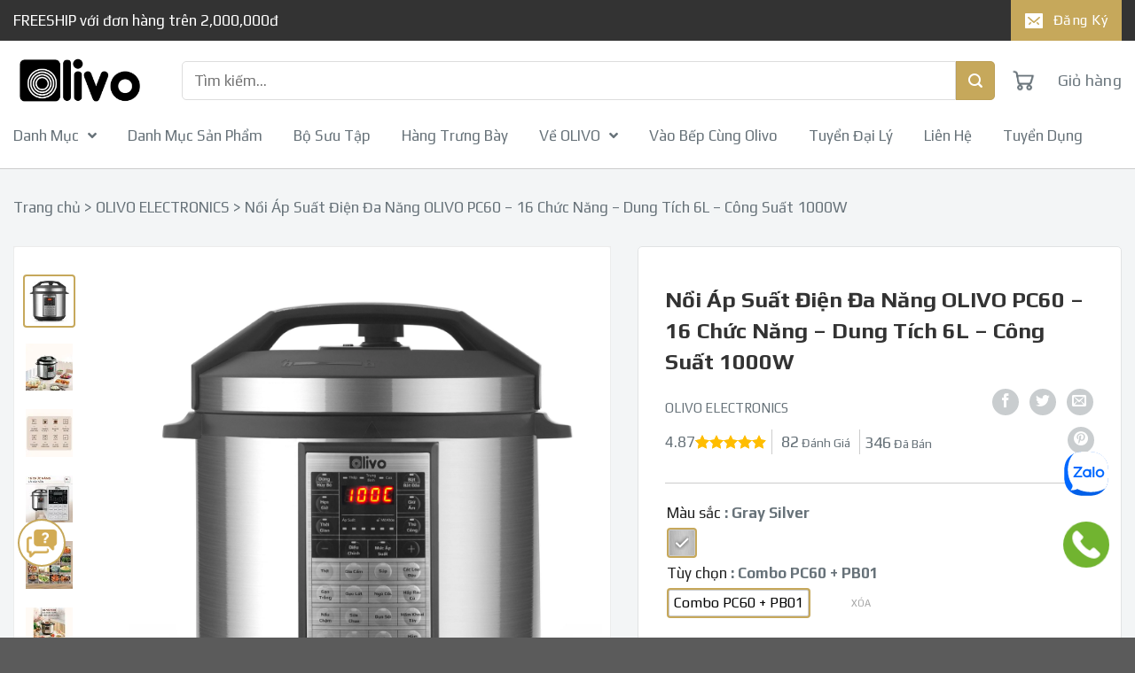

--- FILE ---
content_type: text/html; charset=UTF-8
request_url: https://olivo.com.vn/products/olivo-pc60
body_size: 105125
content:
<!DOCTYPE html>
<!--[if IE 9 ]> <html lang="vi" prefix="og: https://ogp.me/ns#" class="ie9 loading-site no-js"> <![endif]-->
	<!--[if IE 8 ]> <html lang="vi" prefix="og: https://ogp.me/ns#" class="ie8 loading-site no-js"> <![endif]-->
		<!--[if (gte IE 9)|!(IE)]><!--><html lang="vi" prefix="og: https://ogp.me/ns#" class="loading-site no-js"> <!--<![endif]-->
			<head>
				<meta charset="UTF-8" />
				<link rel="profile" href="http://gmpg.org/xfn/11" />
				<link rel="pingback" href="https://olivo.com.vn/xmlrpc.php" />
				<meta name="facebook-domain-verification" content="e8re83tihf9nxf4wrm5zfrcwibxooj" />
				<script src="https://ajax.googleapis.com/ajax/libs/jquery/3.6.0/jquery.min.js"></script>
				<!-- Google Tag Manager -->
<script>(function(w,d,s,l,i){w[l]=w[l]||[];w[l].push({'gtm.start':
new Date().getTime(),event:'gtm.js'});var f=d.getElementsByTagName(s)[0],
j=d.createElement(s),dl=l!='dataLayer'?'&l='+l:'';j.async=true;j.src=
'https://www.googletagmanager.com/gtm.js?id='+i+dl;f.parentNode.insertBefore(j,f);
})(window,document,'script','dataLayer','GTM-PFJ8MVT');</script>
<!-- End Google Tag Manager -->
				<script>
					$(document).ready(function(){
						$(".product-page-price").prepend('<span class="product-form__info-title">Giá:</span>');
						$(".quantity").prepend('<span class="product-form__info-title">Số lượng:</span>');
			// $(".header__mobile-nav-toggle").click(function(){
			// 	$(".header__mobile-nav-toggle").toggleClass("mobile-click"); 
			// 	$(".menu-mobile").toggleClass("mobile-open");
			// 	$("html").toggleClass("none_scroll");
			// });

			$("#menu-click").click(function(){
				$("#main-menu").toggleClass("mobile-click"); 
				$(".open-mb-menu").toggleClass("mobile-open");
				$("html").toggleClass("none_scroll");
				$(".mobile-nav a i").toggleClass("close");
			});

			
			$(".announcement-bar__button").click(function(){
				$(".header-form").toggleClass("header-open");
			});
			$(".announcement-bar__close").click(function(){
				$(".header-form").removeClass("hkillCopy");
			});
			$(".icon").removeClass("tooltip");
			$(".icon").removeClass("tooltipstered");
			$(".icon").removeAttr("title");
			$(".variable-item").removeAttr("data-wvstooltip");
			
		});

					$(window).scroll(function(){

						if ($(window).scrollTop() >= 300) {
							$('.menu-mobile ').css({"margin-top": "-35px"});

						}
						else {
							$('.menu-mobile ').css({"margin-top": "0"});

						}
			// if ($(window).scrollTop() >= 1000) {
			// 	$('#satcb_bar').addClass('fixed_product');
			// }
			// else {
			// 	$('#satcb_bar').removeClass('fixed_product');
			// }
			if($('.product-reviews').length > 0) {
				$(window).scroll(function() {
					if ($(window).width() <= 576) {
						var ele = $('.col-product-info.show-for-medium');
					}
					else {
						var ele = $('.single-product .sp-ban-chay-mb');
					}
					var hT = ele.offset().top,
					hH = ele.outerHeight(),
					wH = $(window).height(),
					wS = $(this).scrollTop();
					if (wS > (hT+hH-wH)){
						$('#satcb_bar').addClass('fixed_product');
					}
					else {
						$('#satcb_bar').removeClass('fixed_product');
					}
				});
				
			}

		});
	</script>
	
	<script type = "text/javascript">
	jQuery(document).ready(function(){
		if(window.location.href.indexOf("price-desc")> -1) {
			jQuery('#pricedesc input[type="checkbox"]').prop('checked,true');} 
			else if (window.location.href.indexOf("price")> -1) 
				{jQuery('#pricemall  input[type="checkbox"]').prop('checked',true);} 
			else if (window.location.href.indexOf("date")> -1) {
				jQuery ('#datecheck input [type="checkbox"]').prop('checked',true);} 
				else if (window.location.href.indexOf("old-product")> -1) {
					jQuery('#oldproduct input[type ="checkbox"]').prop('checked', true);} 15


				}); 
	jQuery('#datecheck input[type ="checkbox"]').prop('checked'); 
	jQuery("a.deselect").each(function () {this.search = ""; });  

	

</script>

<!-- <script>
let timeout;
const myInterval = setInterval(myTimer, 4000);
function alertFunc() {
	var element1 = document.getElementById("satcb_animated");
	element1.classList.remove("satcb_shake");
}	

function myTimer() {
	var element = document.getElementById("satcb_animated");
	element.classList.add("satcb_shake");
	timeout = setTimeout(alertFunc, 2000);
}

</script> -->

	<script>
// Add active class to the current button (highlight it)

		/*Xoá vì gây lỗi jS*/
/*var header = document.getElementsByClassName("woocommerce-product-gallery__image");
var btns = header.getElementsByTagName("a");
for (var i = 0; i < btns.length; i++) {
	btns[i].removeAttr("href");
}*/
</script>



<!-- <script>
$(document).ready(function(){
	$(".menu_dm").click(function(){
		$(".menu_dm").toggleClass("danhmuc_more");
	 $(".overley_dm").toggle();
	 $(".menu-tt").remoteClass("thongtin_more");
	});
	$(".menu-tt").click(function(){
		$(".menu-tt").toggleClass("thongtin_more");
	 $(".overley_tt").toggle();
	});
});
</script> -->

<script>(function(html){html.className = html.className.replace(/\bno-js\b/,'js')})(document.documentElement);</script>
<meta name="viewport" content="width=device-width, initial-scale=1, maximum-scale=1" />
<!-- Tối ưu hóa công cụ tìm kiếm bởi Rank Math - https://rankmath.com/ -->
<title>Nồi Áp Suất Điện Đa Năng OLIVO PC60 - 16 Chức Năng - Dung Tích 6L - Công Suất 1000W</title>
<meta name="description" content="Nồi áp suất điện đa năng OLIVO PC60 – dung tích 6L, 16 chế độ nấu, 8in1 thay thế nhiều thiết bị, inox cao cấp an toàn, hẹn giờ 24h, tiết kiệm điện, bảo hành 2 năm."/>
<meta name="robots" content="follow, index, max-snippet:-1, max-video-preview:-1, max-image-preview:large"/>
<link rel="canonical" href="https://olivo.com.vn/products/olivo-pc60/" />
<meta property="og:locale" content="vi_VN" />
<meta property="og:type" content="product" />
<meta property="og:title" content="Nồi Áp Suất Điện Đa Năng OLIVO PC60 - 16 Chức Năng - Dung Tích 6L - Công Suất 1000W" />
<meta property="og:description" content="Nồi áp suất điện đa năng OLIVO PC60 – dung tích 6L, 16 chế độ nấu, 8in1 thay thế nhiều thiết bị, inox cao cấp an toàn, hẹn giờ 24h, tiết kiệm điện, bảo hành 2 năm." />
<meta property="og:url" content="https://olivo.com.vn/products/olivo-pc60/" />
<meta property="og:site_name" content="Olivo" />
<meta property="og:updated_time" content="2026-01-23T10:35:02+07:00" />
<meta property="og:image" content="https://olivo.cdn.vccloud.vn/wp-content/uploads/2022/10/pc60-9-1024x1024.jpg" />
<meta property="og:image:secure_url" content="https://olivo.cdn.vccloud.vn/wp-content/uploads/2022/10/pc60-9-1024x1024.jpg" />
<meta property="og:image:width" content="1020" />
<meta property="og:image:height" content="1020" />
<meta property="og:image:alt" content="Nồi áp suất điện đa năng" />
<meta property="og:image:type" content="image/jpeg" />
<meta property="product:availability" content="instock" />
<meta name="twitter:card" content="summary_large_image" />
<meta name="twitter:title" content="Nồi Áp Suất Điện Đa Năng OLIVO PC60 - 16 Chức Năng - Dung Tích 6L - Công Suất 1000W" />
<meta name="twitter:description" content="Nồi áp suất điện đa năng OLIVO PC60 – dung tích 6L, 16 chế độ nấu, 8in1 thay thế nhiều thiết bị, inox cao cấp an toàn, hẹn giờ 24h, tiết kiệm điện, bảo hành 2 năm." />
<meta name="twitter:image" content="https://olivo.cdn.vccloud.vn/wp-content/uploads/2022/10/pc60-9-1024x1024.jpg" />
<meta name="twitter:label1" content="Giá" />
<meta name="twitter:data1" content="2.890.000&#8363;" />
<meta name="twitter:label2" content="Tình trạng sẵn có" />
<meta name="twitter:data2" content="Còn hàng" />
<script type="application/ld+json" class="rank-math-schema">{"@context":"https://schema.org","@graph":[{"@type":"Organization","@id":"https://olivo.com.vn/#organization","name":"Flatsome","url":"http://olivo.com.vn"},{"@type":"WebSite","@id":"https://olivo.com.vn/#website","url":"https://olivo.com.vn","name":"Flatsome","publisher":{"@id":"https://olivo.com.vn/#organization"},"inLanguage":"vi"},{"@type":"ImageObject","@id":"https://olivo.cdn.vccloud.vn/wp-content/uploads/2022/10/pc60-9-scaled.jpg","url":"https://olivo.cdn.vccloud.vn/wp-content/uploads/2022/10/pc60-9-scaled.jpg","width":"2560","height":"2560","inLanguage":"vi"},{"@type":"BreadcrumbList","@id":"https://olivo.com.vn/products/olivo-pc60/#breadcrumb","itemListElement":[{"@type":"ListItem","position":"1","item":{"@id":"http://olivo.com.vn","name":"Trang ch\u1ee7"}},{"@type":"ListItem","position":"2","item":{"@id":"https://olivo.com.vn/olivo-electronics/","name":"OLIVO ELECTRONICS"}},{"@type":"ListItem","position":"3","item":{"@id":"https://olivo.com.vn/products/olivo-pc60/","name":"N\u1ed3i \u00c1p Su\u1ea5t \u0110i\u1ec7n \u0110a N\u0103ng OLIVO PC60 &#8211; 16 Ch\u1ee9c N\u0103ng &#8211; Dung T\u00edch 6L &#8211; C\u00f4ng Su\u1ea5t 1000W"}}]},{"@type":"ItemPage","@id":"https://olivo.com.vn/products/olivo-pc60/#webpage","url":"https://olivo.com.vn/products/olivo-pc60/","name":"N\u1ed3i \u00c1p Su\u1ea5t \u0110i\u1ec7n \u0110a N\u0103ng OLIVO PC60 - 16 Ch\u1ee9c N\u0103ng - Dung T\u00edch 6L - C\u00f4ng Su\u1ea5t 1000W","datePublished":"2022-10-06T15:26:21+07:00","dateModified":"2026-01-23T10:35:02+07:00","isPartOf":{"@id":"https://olivo.com.vn/#website"},"primaryImageOfPage":{"@id":"https://olivo.cdn.vccloud.vn/wp-content/uploads/2022/10/pc60-9-scaled.jpg"},"inLanguage":"vi","breadcrumb":{"@id":"https://olivo.com.vn/products/olivo-pc60/#breadcrumb"}},{"@type":"Product","name":"N\u1ed3i \u00c1p Su\u1ea5t \u0110i\u1ec7n \u0110a N\u0103ng OLIVO PC60 - 16 Ch\u1ee9c N\u0103ng - Dung T\u00edch 6L - C\u00f4ng Su\u1ea5t 1000W","description":"N\u1ed3i \u00e1p su\u1ea5t \u0111i\u1ec7n \u0111a n\u0103ng OLIVO PC60 \u2013 dung t\u00edch 6L, 16 ch\u1ebf \u0111\u1ed9 n\u1ea5u, 8in1 thay th\u1ebf nhi\u1ec1u thi\u1ebft b\u1ecb, inox cao c\u1ea5p an to\u00e0n, h\u1eb9n gi\u1edd 24h, ti\u1ebft ki\u1ec7m \u0111i\u1ec7n, b\u1ea3o h\u00e0nh 2 n\u0103m.","category":"OLIVO ELECTRONICS","mainEntityOfPage":{"@id":"https://olivo.com.vn/products/olivo-pc60/#webpage"},"image":[{"@type":"ImageObject","url":"https://olivo.cdn.vccloud.vn/wp-content/uploads/2022/10/pc60-9-scaled.jpg","height":"2560","width":"2560"},{"@type":"ImageObject","url":"https://olivo.cdn.vccloud.vn/wp-content/uploads/2022/10/1.jpg","height":"1500","width":"1500"},{"@type":"ImageObject","url":"https://olivo.cdn.vccloud.vn/wp-content/uploads/2022/10/2.jpg","height":"1500","width":"1500"},{"@type":"ImageObject","url":"https://olivo.cdn.vccloud.vn/wp-content/uploads/2022/10/3.jpg","height":"1500","width":"1500"},{"@type":"ImageObject","url":"https://olivo.cdn.vccloud.vn/wp-content/uploads/2022/10/4.jpg","height":"1500","width":"1500"},{"@type":"ImageObject","url":"https://olivo.cdn.vccloud.vn/wp-content/uploads/2022/10/5.jpg","height":"1500","width":"1500"},{"@type":"ImageObject","url":"https://olivo.cdn.vccloud.vn/wp-content/uploads/2022/10/6.jpg","height":"1500","width":"1500"},{"@type":"ImageObject","url":"https://olivo.cdn.vccloud.vn/wp-content/uploads/2022/10/7.jpg","height":"1500","width":"1500"},{"@type":"ImageObject","url":"https://olivo.cdn.vccloud.vn/wp-content/uploads/2022/10/8.jpg","height":"1500","width":"1500"},{"@type":"ImageObject","url":"https://olivo.cdn.vccloud.vn/wp-content/uploads/2022/10/9.jpg","height":"1500","width":"1500"},{"@type":"ImageObject","url":"https://olivo.cdn.vccloud.vn/wp-content/uploads/2022/10/10-2.jpg","height":"1500","width":"1500"},{"@type":"ImageObject","url":"https://olivo.cdn.vccloud.vn/wp-content/uploads/2022/10/11-2.jpg","height":"1500","width":"1500"},{"@type":"ImageObject","url":"https://olivo.cdn.vccloud.vn/wp-content/uploads/2022/10/12-1.jpg","height":"1500","width":"1500"},{"@type":"ImageObject","url":"https://olivo.cdn.vccloud.vn/wp-content/uploads/2022/10/13-1.jpg","height":"1500","width":"1500"},{"@type":"ImageObject","url":"https://olivo.cdn.vccloud.vn/wp-content/uploads/2022/10/14-1.jpg","height":"1500","width":"1500"},{"@type":"ImageObject","url":"https://olivo.cdn.vccloud.vn/wp-content/uploads/2022/10/15-1.jpg","height":"1500","width":"1500"},{"@type":"ImageObject","url":"https://olivo.cdn.vccloud.vn/wp-content/uploads/2022/10/16-1.jpg","height":"1500","width":"1500"},{"@type":"ImageObject","url":"https://olivo.cdn.vccloud.vn/wp-content/uploads/2022/10/17-2.jpg","height":"1500","width":"1500"},{"@type":"ImageObject","url":"https://olivo.cdn.vccloud.vn/wp-content/uploads/2022/10/18-1.jpg","height":"1500","width":"1500"},{"@type":"ImageObject","url":"https://olivo.cdn.vccloud.vn/wp-content/uploads/2022/10/19-1.jpg","height":"1500","width":"1500"},{"@type":"ImageObject","url":"https://olivo.cdn.vccloud.vn/wp-content/uploads/2022/10/20-1.jpg","height":"1500","width":"1500"},{"@type":"ImageObject","url":"https://olivo.cdn.vccloud.vn/wp-content/uploads/2022/10/21-1.jpg","height":"1500","width":"1500"},{"@type":"ImageObject","url":"https://olivo.cdn.vccloud.vn/wp-content/uploads/2022/10/22.jpg","height":"1500","width":"1500"},{"@type":"ImageObject","url":"https://olivo.cdn.vccloud.vn/wp-content/uploads/2022/10/23.jpg","height":"1500","width":"1500"},{"@type":"ImageObject","url":"https://olivo.cdn.vccloud.vn/wp-content/uploads/2022/10/24.jpg","height":"1500","width":"1500"},{"@type":"ImageObject","url":"https://olivo.cdn.vccloud.vn/wp-content/uploads/2022/10/vuong-3.jpg","height":"1500","width":"1500"}],"aggregateRating":{"@type":"AggregateRating","ratingValue":"4.87","bestRating":"5","ratingCount":"11","reviewCount":"82"},"review":[{"@type":"Review","@id":"https://olivo.com.vn/products/olivo-pc60/#li-comment-2863","description":"Thi tho\u1ea3ng c\u1ea3 nh\u00e0 l\u1ea1i n\u1ea5u m\u00f3n n\u01b0\u1edbc cho c\u1ea3 nh\u00e0 d\u00f9ng, OLIVO PC60 m\u00ecnh th\u1ea5y m\u1ed9t trong nh\u1eefng n\u1ed3i h\u1ea7m \u00e1p su\u1ea5t \u0111i\u1ec7n n\u1ea5u nhanh nh\u1ea5t hi\u1ec7n nay lu\u00f4n. L\u00f2ng n\u1ed3i b\u1eb1ng INOX nguy\u00ean kh\u1ed1i, n\u1ea5u bao l\u1ea7n v\u1eabn s\u00e1ng choang.","datePublished":"2023-10-04 09:43:27","reviewRating":{"@type":"Rating","ratingValue":"5","bestRating":"5","worstRating":"1"},"author":{"@type":"Person","name":"Dao \u00c1nh"}},{"@type":"Review","@id":"https://olivo.com.vn/products/olivo-pc60/#li-comment-2862","description":"M\u00ecnh mua t\u1eb7ng b\u1ed1 m\u1eb9 chi\u1ebfc n\u1ed3i n\u00e0y, \u00f4ng b\u00e0 b\u1ea3o d\u00f9ng th\u00edch v\u00e0 ti\u1ec7n, l\u00fac \u0111\u1ea7u d\u00f9ng ch\u01b0a quen th\u00ec c\u0169ng ng\u1ea1i d\u00f9ng, sao quen r\u1ed3i m\u00f3n g\u00ec c\u0169ng cho v\u00e0o n\u1ed3i n\u00e0y n\u1ea5u.","datePublished":"2023-10-01 09:42:53","reviewRating":{"@type":"Rating","ratingValue":"5","bestRating":"5","worstRating":"1"},"author":{"@type":"Person","name":"Hi\u1ebfu Nguy\u1ec5n"}},{"@type":"Review","@id":"https://olivo.com.vn/products/olivo-pc60/#li-comment-2854","description":"M\u00ecnh th\u1ea5y Olivo c\u00f3 s\u1ea3n ph\u1ea9m m\u1edbi n\u00ean c\u0169ng \u0111\u1eb7t ngay m\u1edf ra th\u1ea5y l\u00f2ng n\u1ed3i s\u00e1ng choang l\u00e0 \u0111\u00e3 th\u00edch r\u1ed3i d\u00f9ng l\u00e2u m\u1edbi \u0111\u00e1nh gi\u00e1 th\u00eam \u0111\u01b0\u1ee3c. N\u00f3i chung m\u1ea5y s\u1ea3n ph\u1ea9m c\u1ee7a OLIVO m\u00ecnh s\u1eafm th\u00ec \u0111\u1ec1u ch\u1ea5t l\u01b0\u1ee3ng n\u00ean c\u0169ng y\u00ean t\u00e2m ph\u1ea7n n\u00e0o!","datePublished":"2023-09-24 09:39:38","reviewRating":{"@type":"Rating","ratingValue":"5","bestRating":"5","worstRating":"1"},"author":{"@type":"Person","name":"Qu\u1ef3nh Nh\u01b0"}},{"@type":"Review","@id":"https://olivo.com.vn/products/olivo-pc60/#li-comment-2855","description":"Nh\u1eadn \u0111\u01b0\u1ee3c n\u1ed3i r\u1ea5t b\u1ea5t ng\u1edd v\u00ec \u0111\u1eb9p h\u01a1n trong h\u00ecnh, c\u00e1c ch\u1ee9c n\u0103ng th\u00ec hi\u1ec3n th\u1ecb r\u00f5 r\u00e0ng \u1edf b\u1ea3ng \u0111i\u1ec1u khi\u1ec3n c\u01a1 h\u1ecdc, l\u00f2ng n\u1ed3i to v\u00e0 ch\u1ea5t l\u01b0\u1ee3ng v\u00ec th\u1ea5y shop b\u1ea3o l\u00e0m t\u1eeb INOX 304 nguy\u00ean kh\u1ed1i. Sau m\u1ed9t th\u1eddi gian d\u00f9ng th\u00ec th\u1ea5y s\u1ea3n ph\u1ea9m oke, th\u1eddi gian b\u1ea3o h\u00e0nh l\u00e2u d\u00e0i n\u00ean ko c\u00f3 g\u00ec ph\u1ea3i b\u00e0n c\u1ea3.","datePublished":"2023-09-15 09:40:04","reviewRating":{"@type":"Rating","ratingValue":"5","bestRating":"5","worstRating":"1"},"author":{"@type":"Person","name":"Qu\u1ef3nh Nga"}},{"@type":"Review","@id":"https://olivo.com.vn/products/olivo-pc60/#li-comment-2856","description":"N\u1ed3i \u00e1p su\u1ea5t n\u00e0y d\u00f9ng an to\u00e0n l\u1eafm v\u00ec c\u00f3 h\u1ec7 th\u1ed1ng van an to\u00e0n x\u1ea3 khi \u00e1p su\u1ea5t cao. L\u00f2ng n\u1ed3i b\u1eb1ng INOX 304 nguy\u00ean kh\u1ed1i, \u0111\u1ed9 n\u00f3ng l\u00e2u l\u1ea1i kh\u00f4ng \u1ea3nh h\u01b0\u1edfng \u0111\u1ebfn s\u1ee9c kh\u1ecfe ng\u01b0\u1eddi d\u00f9ng. N\u1ed3i c\u00f3 nhi\u1ec1u ch\u1ee9c n\u0103ng hi\u1ec3n th\u1ecb tr\u00ean b\u1ea3ng \u0111i\u1ec1u khi\u1ec3n n\u00ean d\u1ec5 d\u00e0ng ch\u1ecdn chu tr\u00ecnh m\u00e0 m\u00ecnh mu\u1ed1n.","datePublished":"2023-09-09 09:40:28","reviewRating":{"@type":"Rating","ratingValue":"5","bestRating":"5","worstRating":"1"},"author":{"@type":"Person","name":"Quang Anh"}},{"@type":"Review","@id":"https://olivo.com.vn/products/olivo-pc60/#li-comment-2857","description":"C\u0169ng \u0111\u1eafn \u0111o m\u1ea5y h\u00e3ng li\u1ec1n, cu\u1ed1i c\u00f9ng l\u1ea1i ch\u1ed1t s\u1ea3n ph\u1ea9m n\u00e0y c\u1ee7a nh\u00e0 OLIVO v\u00ec th\u1ea5y c\u00e1c b\u1ea1n t\u01b0 v\u1ea5n r\u1ea5t nhi\u1ec7t t\u00ecnh v\u00e0 d\u1ec5 th\u01b0\u01a1ng, l\u00fac nh\u1eadn h\u00e0ng th\u00ec \u0111\u00f3ng g\u00f3i s\u1ea3n ph\u1ea9m ch\u1ec9n chu th\u00f9ng h\u1ed9p ch\u1eafc ch\u1eafn kh\u00f4ng b\u1ecb m\u00f3p m\u00e9o ch\u1ed7 n\u00e0o. Ch\u00ednh s\u00e1ch b\u1ea3o h\u00e0nh d\u00e0i h\u1ea1n n\u00ean y\u00ean t\u00e2m s\u1eed d\u1ee5ng.","datePublished":"2023-09-06 09:40:51","reviewRating":{"@type":"Rating","ratingValue":"5","bestRating":"5","worstRating":"1"},"author":{"@type":"Person","name":"Thanh Nga"}},{"@type":"Review","@id":"https://olivo.com.vn/products/olivo-pc60/#li-comment-2858","description":"Nh\u00e0 \u0111\u00f4ng ng\u01b0\u1eddi n\u00ean quy\u1ebft \u0111\u1ecbnh mua chi\u1ebfc n\u1ed3i \u00e1p su\u1ea5t n\u00e0y, dung t\u00edch l\u00f2ng n\u1ed3i l\u00ean \u0111\u1ebfn 6L n\u00ean \u0111\u1ee7 \u0111\u1ec3 n\u1ea5u \u0103n cho gia \u0111\u00ecnh 4-7 ng\u01b0\u1eddi. L\u00f2ng n\u1ed3i b\u1eb1ng INOX 304 n\u00ean an to\u00e0n v\u00e0 gi\u1eef nhi\u1ec7t t\u1ed1t, n\u1ea5u m\u00f3n nhanh ch\u00edn.","datePublished":"2023-09-04 09:41:16","reviewRating":{"@type":"Rating","ratingValue":"5","bestRating":"5","worstRating":"1"},"author":{"@type":"Person","name":"Khoa Tuy\u1ebft"}},{"@type":"Review","@id":"https://olivo.com.vn/products/olivo-pc60/#li-comment-2859","description":"N\u1ed3i \u00e1p su\u1ea5t PC60 d\u00f9ng th\u00edch v\u00e0 d\u1ec5 l\u1eafm, kh\u00f4ng lo ch\u00e1y n\u1ed5 nh\u01b0 c\u00e1c d\u00f2ng n\u1ed3i \u00e1p su\u1ea5t c\u01a1 tr\u00ean th\u1ecb tr\u01b0\u1eddng n\u00ean y\u00ean t\u00e2m h\u1eb3n. M\u00ecnh th\u1eed ch\u01b0ng y\u1ebfn v\u00e0 \u0111\u00e3 th\u00e0nh c\u00f4ng nha m\u1ecdi ng\u01b0\u1eddi.","datePublished":"2023-08-30 09:41:33","reviewRating":{"@type":"Rating","ratingValue":"5","bestRating":"5","worstRating":"1"},"author":{"@type":"Person","name":"Anh Khoa"}},{"@type":"Review","@id":"https://olivo.com.vn/products/olivo-pc60/#li-comment-2860","description":"N\u1ed3i \u00e1p su\u1ea5t nh\u00e0 OLIVO d\u00f9ng r\u1ea5t th\u00edch, h\u1ea5p h\u1ea7m g\u00ec c\u0169ng nhanh l\u1ea1i ti\u00eau t\u1ed1n \u00edt \u0111i\u1ec7n n\u0103ng, n\u1ebfu c\u1ea7n n\u1ea5u ch\u00e1o c\u0169ng ti\u1ec7n v\u00ec nhanh nh\u1eeb. Ngo\u00e0i ra n\u1ed3i c\u00f2n c\u00f3 ch\u1ebf \u0111\u1ed9 h\u1eb9n gi\u1edd n\u00ean n\u1ebfu b\u1eadn hay c\u00f3 vi\u1ec7c g\u00ec kh\u00f4ng n\u1ea5u \u0111\u01b0\u1ee3c \u0111\u00fang b\u1eefa th\u00ec ch\u1ec9 c\u1ea7n c\u00e0i \u0111\u1eb7t th\u1eddi gian l\u00e0 \u0111\u01b0\u1ee3c.","datePublished":"2023-08-27 09:41:55","reviewRating":{"@type":"Rating","ratingValue":"5","bestRating":"5","worstRating":"1"},"author":{"@type":"Person","name":"Gia L\u00e2m"}},{"@type":"Review","@id":"https://olivo.com.vn/products/olivo-pc60/#li-comment-2861","description":"M\u1eddi c\u1ea3 nh\u00e0 \u0103n m\u00f3n l\u1ea9u g\u00e0 l\u00e1 giang, mi\u1ebfng th\u1ecbt g\u00e0 dai dai, n\u01b0\u1edbc l\u1ea9u ng\u1ecdt thanh ch\u1ea5m ph\u00e1 th\u00eam v\u1ecb chua nh\u00e8 nh\u1eb9 t\u1eeb l\u00e1 giang v\u00e0 ch\u00fat v\u1ecb cay c\u1ee7a \u1edbt, \u0103n k\u00e8m t\u00ed b\u00fan.","datePublished":"2023-08-22 09:42:23","reviewRating":{"@type":"Rating","ratingValue":"5","bestRating":"5","worstRating":"1"},"author":{"@type":"Person","name":"Mai Anh"}},{"@type":"Review","@id":"https://olivo.com.vn/products/olivo-pc60/#li-comment-2864","description":"Nh\u00ecn ngo\u1ea1i h\u00ecnh s\u01a1 s\u01a1 c\u0169ng th\u1ea5y kh\u00e1 \u01b0ng \u00fd r\u1ed3i. C\u00e1i ru\u1ed9t n\u1ed3i b\u00f3ng lo\u00e1ng, kh\u00e1 d\u00e0y v\u00e0 n\u1eb7ng, v\u1ecf kim lo\u1ea1i b\u00ean ngo\u00e0i c\u0169ng s\u1ea1ch, d\u1ec5 v\u1ec7 sinh lau ch\u00f9i, van an to\u00e0n c\u0169ng r\u1ea5t t\u1ed1t","datePublished":"2023-08-13 09:43:45","reviewRating":{"@type":"Rating","ratingValue":"5","bestRating":"5","worstRating":"1"},"author":{"@type":"Person","name":"Ch\u00e2u An"}}],"offers":{"@type":"Offer","price":"2890000","priceValidUntil":"2027-12-31","priceCurrency":"VND","availability":"http://schema.org/InStock","seller":{"@type":"Organization","@id":"https://olivo.com.vn/","name":"Flatsome","url":"https://olivo.com.vn","logo":""},"url":"https://olivo.com.vn/products/olivo-pc60/"},"@id":"https://olivo.com.vn/products/olivo-pc60/#richSnippet"}]}</script>
<!-- /Plugin SEO WordPress Rank Math -->

<script type='application/javascript'  id='pys-version-script'>console.log('PixelYourSite Free version 11.1.3');</script>
<link rel='dns-prefetch' href='//cdn.jsdelivr.net' />
<link rel='dns-prefetch' href='//use.fontawesome.com' />
<link rel='dns-prefetch' href='//fonts.googleapis.com' />
<link rel="alternate" type="application/rss+xml" title="Dòng thông tin Olivo &raquo;" href="https://olivo.com.vn/feed/" />
<link rel="alternate" type="application/rss+xml" title="Olivo &raquo; Dòng bình luận" href="https://olivo.com.vn/comments/feed/" />
<link rel="alternate" type="application/rss+xml" title="Olivo &raquo; Nồi Áp Suất Điện Đa Năng OLIVO PC60 &#8211; 16 Chức Năng &#8211; Dung Tích 6L &#8211; Công Suất 1000W Dòng bình luận" href="https://olivo.com.vn/products/olivo-pc60/feed/" />
<link rel="alternate" title="oNhúng (JSON)" type="application/json+oembed" href="https://olivo.com.vn/wp-json/oembed/1.0/embed?url=https%3A%2F%2Folivo.com.vn%2Fproducts%2Folivo-pc60%2F" />
<link rel="alternate" title="oNhúng (XML)" type="text/xml+oembed" href="https://olivo.com.vn/wp-json/oembed/1.0/embed?url=https%3A%2F%2Folivo.com.vn%2Fproducts%2Folivo-pc60%2F&#038;format=xml" />
<link rel="prefetch" href="https://olivo.com.vn/wp-content/themes/flatsome/assets/js/chunk.countup.fe2c1016.js" />
<link rel="prefetch" href="https://olivo.com.vn/wp-content/themes/flatsome/assets/js/chunk.sticky-sidebar.a58a6557.js" />
<link rel="prefetch" href="https://olivo.com.vn/wp-content/themes/flatsome/assets/js/chunk.tooltips.29144c1c.js" />
<link rel="prefetch" href="https://olivo.com.vn/wp-content/themes/flatsome/assets/js/chunk.vendors-popups.947eca5c.js" />
<link rel="prefetch" href="https://olivo.com.vn/wp-content/themes/flatsome/assets/js/chunk.vendors-slider.f0d2cbc9.js" />
<style id='wp-img-auto-sizes-contain-inline-css' type='text/css'>
img:is([sizes=auto i],[sizes^="auto," i]){contain-intrinsic-size:3000px 1500px}
/*# sourceURL=wp-img-auto-sizes-contain-inline-css */
</style>
<link rel='stylesheet' id='wt-sc-blocks-gift-coupon-editor-css' href='https://olivo.com.vn/wp-content/plugins/wt-smart-coupon-pro/blocks/build/gift-coupon/index.css?ver=1.0.0' type='text/css' media='all' />
<style id='wp-emoji-styles-inline-css' type='text/css'>

	img.wp-smiley, img.emoji {
		display: inline !important;
		border: none !important;
		box-shadow: none !important;
		height: 1em !important;
		width: 1em !important;
		margin: 0 0.07em !important;
		vertical-align: -0.1em !important;
		background: none !important;
		padding: 0 !important;
	}
/*# sourceURL=wp-emoji-styles-inline-css */
</style>
<style id='wp-block-library-inline-css' type='text/css'>
:root{--wp-block-synced-color:#7a00df;--wp-block-synced-color--rgb:122,0,223;--wp-bound-block-color:var(--wp-block-synced-color);--wp-editor-canvas-background:#ddd;--wp-admin-theme-color:#007cba;--wp-admin-theme-color--rgb:0,124,186;--wp-admin-theme-color-darker-10:#006ba1;--wp-admin-theme-color-darker-10--rgb:0,107,160.5;--wp-admin-theme-color-darker-20:#005a87;--wp-admin-theme-color-darker-20--rgb:0,90,135;--wp-admin-border-width-focus:2px}@media (min-resolution:192dpi){:root{--wp-admin-border-width-focus:1.5px}}.wp-element-button{cursor:pointer}:root .has-very-light-gray-background-color{background-color:#eee}:root .has-very-dark-gray-background-color{background-color:#313131}:root .has-very-light-gray-color{color:#eee}:root .has-very-dark-gray-color{color:#313131}:root .has-vivid-green-cyan-to-vivid-cyan-blue-gradient-background{background:linear-gradient(135deg,#00d084,#0693e3)}:root .has-purple-crush-gradient-background{background:linear-gradient(135deg,#34e2e4,#4721fb 50%,#ab1dfe)}:root .has-hazy-dawn-gradient-background{background:linear-gradient(135deg,#faaca8,#dad0ec)}:root .has-subdued-olive-gradient-background{background:linear-gradient(135deg,#fafae1,#67a671)}:root .has-atomic-cream-gradient-background{background:linear-gradient(135deg,#fdd79a,#004a59)}:root .has-nightshade-gradient-background{background:linear-gradient(135deg,#330968,#31cdcf)}:root .has-midnight-gradient-background{background:linear-gradient(135deg,#020381,#2874fc)}:root{--wp--preset--font-size--normal:16px;--wp--preset--font-size--huge:42px}.has-regular-font-size{font-size:1em}.has-larger-font-size{font-size:2.625em}.has-normal-font-size{font-size:var(--wp--preset--font-size--normal)}.has-huge-font-size{font-size:var(--wp--preset--font-size--huge)}.has-text-align-center{text-align:center}.has-text-align-left{text-align:left}.has-text-align-right{text-align:right}.has-fit-text{white-space:nowrap!important}#end-resizable-editor-section{display:none}.aligncenter{clear:both}.items-justified-left{justify-content:flex-start}.items-justified-center{justify-content:center}.items-justified-right{justify-content:flex-end}.items-justified-space-between{justify-content:space-between}.screen-reader-text{border:0;clip-path:inset(50%);height:1px;margin:-1px;overflow:hidden;padding:0;position:absolute;width:1px;word-wrap:normal!important}.screen-reader-text:focus{background-color:#ddd;clip-path:none;color:#444;display:block;font-size:1em;height:auto;left:5px;line-height:normal;padding:15px 23px 14px;text-decoration:none;top:5px;width:auto;z-index:100000}html :where(.has-border-color){border-style:solid}html :where([style*=border-top-color]){border-top-style:solid}html :where([style*=border-right-color]){border-right-style:solid}html :where([style*=border-bottom-color]){border-bottom-style:solid}html :where([style*=border-left-color]){border-left-style:solid}html :where([style*=border-width]){border-style:solid}html :where([style*=border-top-width]){border-top-style:solid}html :where([style*=border-right-width]){border-right-style:solid}html :where([style*=border-bottom-width]){border-bottom-style:solid}html :where([style*=border-left-width]){border-left-style:solid}html :where(img[class*=wp-image-]){height:auto;max-width:100%}:where(figure){margin:0 0 1em}html :where(.is-position-sticky){--wp-admin--admin-bar--position-offset:var(--wp-admin--admin-bar--height,0px)}@media screen and (max-width:600px){html :where(.is-position-sticky){--wp-admin--admin-bar--position-offset:0px}}

/*# sourceURL=wp-block-library-inline-css */
</style><link rel='stylesheet' id='wc-blocks-style-css' href='https://olivo.com.vn/wp-content/plugins/woocommerce/assets/client/blocks/wc-blocks.css?ver=wc-10.4.3' type='text/css' media='all' />
<style id='global-styles-inline-css' type='text/css'>
:root{--wp--preset--aspect-ratio--square: 1;--wp--preset--aspect-ratio--4-3: 4/3;--wp--preset--aspect-ratio--3-4: 3/4;--wp--preset--aspect-ratio--3-2: 3/2;--wp--preset--aspect-ratio--2-3: 2/3;--wp--preset--aspect-ratio--16-9: 16/9;--wp--preset--aspect-ratio--9-16: 9/16;--wp--preset--color--black: #000000;--wp--preset--color--cyan-bluish-gray: #abb8c3;--wp--preset--color--white: #ffffff;--wp--preset--color--pale-pink: #f78da7;--wp--preset--color--vivid-red: #cf2e2e;--wp--preset--color--luminous-vivid-orange: #ff6900;--wp--preset--color--luminous-vivid-amber: #fcb900;--wp--preset--color--light-green-cyan: #7bdcb5;--wp--preset--color--vivid-green-cyan: #00d084;--wp--preset--color--pale-cyan-blue: #8ed1fc;--wp--preset--color--vivid-cyan-blue: #0693e3;--wp--preset--color--vivid-purple: #9b51e0;--wp--preset--gradient--vivid-cyan-blue-to-vivid-purple: linear-gradient(135deg,rgb(6,147,227) 0%,rgb(155,81,224) 100%);--wp--preset--gradient--light-green-cyan-to-vivid-green-cyan: linear-gradient(135deg,rgb(122,220,180) 0%,rgb(0,208,130) 100%);--wp--preset--gradient--luminous-vivid-amber-to-luminous-vivid-orange: linear-gradient(135deg,rgb(252,185,0) 0%,rgb(255,105,0) 100%);--wp--preset--gradient--luminous-vivid-orange-to-vivid-red: linear-gradient(135deg,rgb(255,105,0) 0%,rgb(207,46,46) 100%);--wp--preset--gradient--very-light-gray-to-cyan-bluish-gray: linear-gradient(135deg,rgb(238,238,238) 0%,rgb(169,184,195) 100%);--wp--preset--gradient--cool-to-warm-spectrum: linear-gradient(135deg,rgb(74,234,220) 0%,rgb(151,120,209) 20%,rgb(207,42,186) 40%,rgb(238,44,130) 60%,rgb(251,105,98) 80%,rgb(254,248,76) 100%);--wp--preset--gradient--blush-light-purple: linear-gradient(135deg,rgb(255,206,236) 0%,rgb(152,150,240) 100%);--wp--preset--gradient--blush-bordeaux: linear-gradient(135deg,rgb(254,205,165) 0%,rgb(254,45,45) 50%,rgb(107,0,62) 100%);--wp--preset--gradient--luminous-dusk: linear-gradient(135deg,rgb(255,203,112) 0%,rgb(199,81,192) 50%,rgb(65,88,208) 100%);--wp--preset--gradient--pale-ocean: linear-gradient(135deg,rgb(255,245,203) 0%,rgb(182,227,212) 50%,rgb(51,167,181) 100%);--wp--preset--gradient--electric-grass: linear-gradient(135deg,rgb(202,248,128) 0%,rgb(113,206,126) 100%);--wp--preset--gradient--midnight: linear-gradient(135deg,rgb(2,3,129) 0%,rgb(40,116,252) 100%);--wp--preset--font-size--small: 13px;--wp--preset--font-size--medium: 20px;--wp--preset--font-size--large: 36px;--wp--preset--font-size--x-large: 42px;--wp--preset--spacing--20: 0.44rem;--wp--preset--spacing--30: 0.67rem;--wp--preset--spacing--40: 1rem;--wp--preset--spacing--50: 1.5rem;--wp--preset--spacing--60: 2.25rem;--wp--preset--spacing--70: 3.38rem;--wp--preset--spacing--80: 5.06rem;--wp--preset--shadow--natural: 6px 6px 9px rgba(0, 0, 0, 0.2);--wp--preset--shadow--deep: 12px 12px 50px rgba(0, 0, 0, 0.4);--wp--preset--shadow--sharp: 6px 6px 0px rgba(0, 0, 0, 0.2);--wp--preset--shadow--outlined: 6px 6px 0px -3px rgb(255, 255, 255), 6px 6px rgb(0, 0, 0);--wp--preset--shadow--crisp: 6px 6px 0px rgb(0, 0, 0);}:where(.is-layout-flex){gap: 0.5em;}:where(.is-layout-grid){gap: 0.5em;}body .is-layout-flex{display: flex;}.is-layout-flex{flex-wrap: wrap;align-items: center;}.is-layout-flex > :is(*, div){margin: 0;}body .is-layout-grid{display: grid;}.is-layout-grid > :is(*, div){margin: 0;}:where(.wp-block-columns.is-layout-flex){gap: 2em;}:where(.wp-block-columns.is-layout-grid){gap: 2em;}:where(.wp-block-post-template.is-layout-flex){gap: 1.25em;}:where(.wp-block-post-template.is-layout-grid){gap: 1.25em;}.has-black-color{color: var(--wp--preset--color--black) !important;}.has-cyan-bluish-gray-color{color: var(--wp--preset--color--cyan-bluish-gray) !important;}.has-white-color{color: var(--wp--preset--color--white) !important;}.has-pale-pink-color{color: var(--wp--preset--color--pale-pink) !important;}.has-vivid-red-color{color: var(--wp--preset--color--vivid-red) !important;}.has-luminous-vivid-orange-color{color: var(--wp--preset--color--luminous-vivid-orange) !important;}.has-luminous-vivid-amber-color{color: var(--wp--preset--color--luminous-vivid-amber) !important;}.has-light-green-cyan-color{color: var(--wp--preset--color--light-green-cyan) !important;}.has-vivid-green-cyan-color{color: var(--wp--preset--color--vivid-green-cyan) !important;}.has-pale-cyan-blue-color{color: var(--wp--preset--color--pale-cyan-blue) !important;}.has-vivid-cyan-blue-color{color: var(--wp--preset--color--vivid-cyan-blue) !important;}.has-vivid-purple-color{color: var(--wp--preset--color--vivid-purple) !important;}.has-black-background-color{background-color: var(--wp--preset--color--black) !important;}.has-cyan-bluish-gray-background-color{background-color: var(--wp--preset--color--cyan-bluish-gray) !important;}.has-white-background-color{background-color: var(--wp--preset--color--white) !important;}.has-pale-pink-background-color{background-color: var(--wp--preset--color--pale-pink) !important;}.has-vivid-red-background-color{background-color: var(--wp--preset--color--vivid-red) !important;}.has-luminous-vivid-orange-background-color{background-color: var(--wp--preset--color--luminous-vivid-orange) !important;}.has-luminous-vivid-amber-background-color{background-color: var(--wp--preset--color--luminous-vivid-amber) !important;}.has-light-green-cyan-background-color{background-color: var(--wp--preset--color--light-green-cyan) !important;}.has-vivid-green-cyan-background-color{background-color: var(--wp--preset--color--vivid-green-cyan) !important;}.has-pale-cyan-blue-background-color{background-color: var(--wp--preset--color--pale-cyan-blue) !important;}.has-vivid-cyan-blue-background-color{background-color: var(--wp--preset--color--vivid-cyan-blue) !important;}.has-vivid-purple-background-color{background-color: var(--wp--preset--color--vivid-purple) !important;}.has-black-border-color{border-color: var(--wp--preset--color--black) !important;}.has-cyan-bluish-gray-border-color{border-color: var(--wp--preset--color--cyan-bluish-gray) !important;}.has-white-border-color{border-color: var(--wp--preset--color--white) !important;}.has-pale-pink-border-color{border-color: var(--wp--preset--color--pale-pink) !important;}.has-vivid-red-border-color{border-color: var(--wp--preset--color--vivid-red) !important;}.has-luminous-vivid-orange-border-color{border-color: var(--wp--preset--color--luminous-vivid-orange) !important;}.has-luminous-vivid-amber-border-color{border-color: var(--wp--preset--color--luminous-vivid-amber) !important;}.has-light-green-cyan-border-color{border-color: var(--wp--preset--color--light-green-cyan) !important;}.has-vivid-green-cyan-border-color{border-color: var(--wp--preset--color--vivid-green-cyan) !important;}.has-pale-cyan-blue-border-color{border-color: var(--wp--preset--color--pale-cyan-blue) !important;}.has-vivid-cyan-blue-border-color{border-color: var(--wp--preset--color--vivid-cyan-blue) !important;}.has-vivid-purple-border-color{border-color: var(--wp--preset--color--vivid-purple) !important;}.has-vivid-cyan-blue-to-vivid-purple-gradient-background{background: var(--wp--preset--gradient--vivid-cyan-blue-to-vivid-purple) !important;}.has-light-green-cyan-to-vivid-green-cyan-gradient-background{background: var(--wp--preset--gradient--light-green-cyan-to-vivid-green-cyan) !important;}.has-luminous-vivid-amber-to-luminous-vivid-orange-gradient-background{background: var(--wp--preset--gradient--luminous-vivid-amber-to-luminous-vivid-orange) !important;}.has-luminous-vivid-orange-to-vivid-red-gradient-background{background: var(--wp--preset--gradient--luminous-vivid-orange-to-vivid-red) !important;}.has-very-light-gray-to-cyan-bluish-gray-gradient-background{background: var(--wp--preset--gradient--very-light-gray-to-cyan-bluish-gray) !important;}.has-cool-to-warm-spectrum-gradient-background{background: var(--wp--preset--gradient--cool-to-warm-spectrum) !important;}.has-blush-light-purple-gradient-background{background: var(--wp--preset--gradient--blush-light-purple) !important;}.has-blush-bordeaux-gradient-background{background: var(--wp--preset--gradient--blush-bordeaux) !important;}.has-luminous-dusk-gradient-background{background: var(--wp--preset--gradient--luminous-dusk) !important;}.has-pale-ocean-gradient-background{background: var(--wp--preset--gradient--pale-ocean) !important;}.has-electric-grass-gradient-background{background: var(--wp--preset--gradient--electric-grass) !important;}.has-midnight-gradient-background{background: var(--wp--preset--gradient--midnight) !important;}.has-small-font-size{font-size: var(--wp--preset--font-size--small) !important;}.has-medium-font-size{font-size: var(--wp--preset--font-size--medium) !important;}.has-large-font-size{font-size: var(--wp--preset--font-size--large) !important;}.has-x-large-font-size{font-size: var(--wp--preset--font-size--x-large) !important;}
/*# sourceURL=global-styles-inline-css */
</style>

<style id='classic-theme-styles-inline-css' type='text/css'>
/*! This file is auto-generated */
.wp-block-button__link{color:#fff;background-color:#32373c;border-radius:9999px;box-shadow:none;text-decoration:none;padding:calc(.667em + 2px) calc(1.333em + 2px);font-size:1.125em}.wp-block-file__button{background:#32373c;color:#fff;text-decoration:none}
/*# sourceURL=/wp-includes/css/classic-themes.min.css */
</style>
<style id='font-awesome-svg-styles-default-inline-css' type='text/css'>
.svg-inline--fa {
  display: inline-block;
  height: 1em;
  overflow: visible;
  vertical-align: -.125em;
}
/*# sourceURL=font-awesome-svg-styles-default-inline-css */
</style>
<link rel='stylesheet' id='font-awesome-svg-styles-css' href='https://olivo.com.vn/wp-content/uploads/font-awesome/v5.15.4/css/svg-with-js.css' type='text/css' media='all' />
<style id='font-awesome-svg-styles-inline-css' type='text/css'>
   .wp-block-font-awesome-icon svg::before,
   .wp-rich-text-font-awesome-icon svg::before {content: unset;}
/*# sourceURL=font-awesome-svg-styles-inline-css */
</style>
<link rel='stylesheet' id='contact-form-7-css' href='https://olivo.com.vn/wp-content/plugins/contact-form-7/includes/css/styles.css?ver=6.1.4' type='text/css' media='all' />
<link rel='stylesheet' id='devvn-quickbuy-style-css' href='https://olivo.com.vn/wp-content/plugins/devvn-quick-buy/css/devvn-quick-buy.css?ver=99999999999' type='text/css' media='all' />
<link rel='stylesheet' id='wfpfaq_style-css' href='https://olivo.com.vn/wp-content/plugins/woocommerce-flatsome-product-faq/assets/style.css?ver=1769521244' type='text/css' media='all' />
<link rel='stylesheet' id='wfpr_style-css' href='https://olivo.com.vn/wp-content/plugins/woocommerce-flatsome-product-review/assets/css.css?ver=1769521244' type='text/css' media='all' />
<link rel='stylesheet' id='woof-css' href='https://olivo.com.vn/wp-content/plugins/woocommerce-products-filter/css/front.css?ver=2.2.9.4' type='text/css' media='all' />
<style id='woof-inline-css' type='text/css'>

.woof_products_top_panel li span, .woof_products_top_panel2 li span{background: url(https://olivo.cdn.vccloud.vn/wp-content/plugins/woocommerce-products-filter/img/delete.png);background-size: 14px 14px;background-repeat: no-repeat;background-position: right;}
.woof_edit_view{
                    display: none;
                }
#woof_svg_load_container {
width: 80px !important;
height: 80px !important;
}
/*# sourceURL=woof-inline-css */
</style>
<link rel='stylesheet' id='chosen-drop-down-css' href='https://olivo.com.vn/wp-content/plugins/woocommerce-products-filter/js/chosen/chosen.min.css?ver=2.2.9.4' type='text/css' media='all' />
<link rel='stylesheet' id='plainoverlay-css' href='https://olivo.com.vn/wp-content/plugins/woocommerce-products-filter/css/plainoverlay.css?ver=2.2.9.4' type='text/css' media='all' />
<link rel='stylesheet' id='icheck-jquery-color-css' href='https://olivo.com.vn/wp-content/plugins/woocommerce-products-filter/js/icheck/skins/square/square.css?ver=2.2.9.4' type='text/css' media='all' />
<link rel='stylesheet' id='woof_by_instock_html_items-css' href='https://olivo.com.vn/wp-content/plugins/woocommerce-products-filter/ext/by_instock/css/by_instock.css?ver=2.2.9.4' type='text/css' media='all' />
<link rel='stylesheet' id='woof_by_onsales_html_items-css' href='https://olivo.com.vn/wp-content/plugins/woocommerce-products-filter/ext/by_onsales/css/by_onsales.css?ver=2.2.9.4' type='text/css' media='all' />
<link rel='stylesheet' id='woof_select_radio_check_html_items-css' href='https://olivo.com.vn/wp-content/plugins/woocommerce-products-filter/ext/select_radio_check/css/html_types/select_radio_check.css?ver=2.2.9.4' type='text/css' media='all' />
<style id='woocommerce-inline-inline-css' type='text/css'>
.woocommerce form .form-row .required { visibility: visible; }
/*# sourceURL=woocommerce-inline-inline-css */
</style>
<link rel='stylesheet' id='wt-smart-coupon-for-woo-css' href='https://olivo.com.vn/wp-content/plugins/wt-smart-coupon-pro/public/css/wt-smart-coupon-public.css?ver=3.2.0' type='text/css' media='all' />
<link rel='stylesheet' id='dashicons-css' href='https://olivo.com.vn/wp-includes/css/dashicons.min.css?ver=6.9' type='text/css' media='all' />
<link rel='stylesheet' id='hurrytimer-css' href='https://olivo.com.vn/wp-content/uploads/hurrytimer/css/561d990fc8606d73.css?ver=6.9' type='text/css' media='all' />
<link rel='stylesheet' id='woo-variation-swatches-css' href='https://olivo.com.vn/wp-content/plugins/woo-variation-swatches/assets/css/frontend.min.css?ver=1762873446' type='text/css' media='all' />
<style id='woo-variation-swatches-inline-css' type='text/css'>
:root {
--wvs-tick:url("data:image/svg+xml;utf8,%3Csvg filter='drop-shadow(0px 0px 2px rgb(0 0 0 / .8))' xmlns='http://www.w3.org/2000/svg'  viewBox='0 0 30 30'%3E%3Cpath fill='none' stroke='%23ffffff' stroke-linecap='round' stroke-linejoin='round' stroke-width='4' d='M4 16L11 23 27 7'/%3E%3C/svg%3E");

--wvs-cross:url("data:image/svg+xml;utf8,%3Csvg filter='drop-shadow(0px 0px 5px rgb(255 255 255 / .6))' xmlns='http://www.w3.org/2000/svg' width='72px' height='72px' viewBox='0 0 24 24'%3E%3Cpath fill='none' stroke='%23ff0000' stroke-linecap='round' stroke-width='0.6' d='M5 5L19 19M19 5L5 19'/%3E%3C/svg%3E");
--wvs-single-product-item-width:30px;
--wvs-single-product-item-height:30px;
--wvs-single-product-item-font-size:16px}
/*# sourceURL=woo-variation-swatches-inline-css */
</style>
<link rel='stylesheet' id='single-product-style-css' href='https://olivo.com.vn/wp-content/themes/flatsome-child/assets/css/single-product.css?ver=1769521244' type='text/css' media='all' />
<link rel='stylesheet' id='font-awesome-official-css' href='https://use.fontawesome.com/releases/v5.15.4/css/all.css' type='text/css' media='all' integrity="sha384-DyZ88mC6Up2uqS4h/KRgHuoeGwBcD4Ng9SiP4dIRy0EXTlnuz47vAwmeGwVChigm" crossorigin="anonymous" />
<link rel='stylesheet' id='flatsome-main-css' href='https://olivo.com.vn/wp-content/themes/flatsome/assets/css/flatsome.css?ver=3.15.3' type='text/css' media='all' />
<style id='flatsome-main-inline-css' type='text/css'>
@font-face {
				font-family: "fl-icons";
				font-display: block;
				src: url(https://olivo.com.vn/wp-content/themes/flatsome/assets/css/icons/fl-icons.eot?v=3.15.3);
				src:
					url(https://olivo.com.vn/wp-content/themes/flatsome/assets/css/icons/fl-icons.eot#iefix?v=3.15.3) format("embedded-opentype"),
					url(https://olivo.com.vn/wp-content/themes/flatsome/assets/css/icons/fl-icons.woff2?v=3.15.3) format("woff2"),
					url(https://olivo.com.vn/wp-content/themes/flatsome/assets/css/icons/fl-icons.ttf?v=3.15.3) format("truetype"),
					url(https://olivo.com.vn/wp-content/themes/flatsome/assets/css/icons/fl-icons.woff?v=3.15.3) format("woff"),
					url(https://olivo.cdn.vccloud.vn/wp-content/themes/flatsome/assets/css/icons/fl-icons.svg?v=3.15.3#fl-icons) format("svg");
			}
/*# sourceURL=flatsome-main-inline-css */
</style>
<link rel='stylesheet' id='flatsome-shop-css' href='https://olivo.com.vn/wp-content/themes/flatsome/assets/css/flatsome-shop.css?ver=3.15.3' type='text/css' media='all' />
<link rel='stylesheet' id='flatsome-style-css' href='https://olivo.com.vn/wp-content/themes/flatsome-child/style.css?ver=3.3' type='text/css' media='all' />
<link rel='stylesheet' id='flatsome-googlefonts-css' href='//fonts.googleapis.com/css?family=Play%3Aregular%2C700%2Cregular%2Cregular%2Cregular&#038;display=swap&#038;ver=3.9' type='text/css' media='all' />
<link rel='stylesheet' id='font-awesome-official-v4shim-css' href='https://use.fontawesome.com/releases/v5.15.4/css/v4-shims.css' type='text/css' media='all' integrity="sha384-Vq76wejb3QJM4nDatBa5rUOve+9gkegsjCebvV/9fvXlGWo4HCMR4cJZjjcF6Viv" crossorigin="anonymous" />
<style id='font-awesome-official-v4shim-inline-css' type='text/css'>
@font-face {
font-family: "FontAwesome";
font-display: block;
src: url("https://use.fontawesome.com/releases/v5.15.4/webfonts/fa-brands-400.eot"),
		url("https://use.fontawesome.com/releases/v5.15.4/webfonts/fa-brands-400.eot?#iefix") format("embedded-opentype"),
		url("https://use.fontawesome.com/releases/v5.15.4/webfonts/fa-brands-400.woff2") format("woff2"),
		url("https://use.fontawesome.com/releases/v5.15.4/webfonts/fa-brands-400.woff") format("woff"),
		url("https://use.fontawesome.com/releases/v5.15.4/webfonts/fa-brands-400.ttf") format("truetype"),
		url("https://use.fontawesome.com/releases/v5.15.4/webfonts/fa-brands-400.svg#fontawesome") format("svg");
}

@font-face {
font-family: "FontAwesome";
font-display: block;
src: url("https://use.fontawesome.com/releases/v5.15.4/webfonts/fa-solid-900.eot"),
		url("https://use.fontawesome.com/releases/v5.15.4/webfonts/fa-solid-900.eot?#iefix") format("embedded-opentype"),
		url("https://use.fontawesome.com/releases/v5.15.4/webfonts/fa-solid-900.woff2") format("woff2"),
		url("https://use.fontawesome.com/releases/v5.15.4/webfonts/fa-solid-900.woff") format("woff"),
		url("https://use.fontawesome.com/releases/v5.15.4/webfonts/fa-solid-900.ttf") format("truetype"),
		url("https://use.fontawesome.com/releases/v5.15.4/webfonts/fa-solid-900.svg#fontawesome") format("svg");
}

@font-face {
font-family: "FontAwesome";
font-display: block;
src: url("https://use.fontawesome.com/releases/v5.15.4/webfonts/fa-regular-400.eot"),
		url("https://use.fontawesome.com/releases/v5.15.4/webfonts/fa-regular-400.eot?#iefix") format("embedded-opentype"),
		url("https://use.fontawesome.com/releases/v5.15.4/webfonts/fa-regular-400.woff2") format("woff2"),
		url("https://use.fontawesome.com/releases/v5.15.4/webfonts/fa-regular-400.woff") format("woff"),
		url("https://use.fontawesome.com/releases/v5.15.4/webfonts/fa-regular-400.ttf") format("truetype"),
		url("https://use.fontawesome.com/releases/v5.15.4/webfonts/fa-regular-400.svg#fontawesome") format("svg");
unicode-range: U+F004-F005,U+F007,U+F017,U+F022,U+F024,U+F02E,U+F03E,U+F044,U+F057-F059,U+F06E,U+F070,U+F075,U+F07B-F07C,U+F080,U+F086,U+F089,U+F094,U+F09D,U+F0A0,U+F0A4-F0A7,U+F0C5,U+F0C7-F0C8,U+F0E0,U+F0EB,U+F0F3,U+F0F8,U+F0FE,U+F111,U+F118-F11A,U+F11C,U+F133,U+F144,U+F146,U+F14A,U+F14D-F14E,U+F150-F152,U+F15B-F15C,U+F164-F165,U+F185-F186,U+F191-F192,U+F1AD,U+F1C1-F1C9,U+F1CD,U+F1D8,U+F1E3,U+F1EA,U+F1F6,U+F1F9,U+F20A,U+F247-F249,U+F24D,U+F254-F25B,U+F25D,U+F267,U+F271-F274,U+F279,U+F28B,U+F28D,U+F2B5-F2B6,U+F2B9,U+F2BB,U+F2BD,U+F2C1-F2C2,U+F2D0,U+F2D2,U+F2DC,U+F2ED,U+F328,U+F358-F35B,U+F3A5,U+F3D1,U+F410,U+F4AD;
}
/*# sourceURL=font-awesome-official-v4shim-inline-css */
</style>
<script type="text/template" id="tmpl-variation-template">
	<div class="woocommerce-variation-description">{{{ data.variation.variation_description }}}</div>
	<div class="woocommerce-variation-price">{{{ data.variation.price_html }}}</div>
	<div class="woocommerce-variation-availability">{{{ data.variation.availability_html }}}</div>
</script>
<script type="text/template" id="tmpl-unavailable-variation-template">
	<p role="alert">Hết hàng!</p>
</script>
<script type="text/javascript" id="jquery-core-js-extra">
/* <![CDATA[ */
var pysFacebookRest = {"restApiUrl":"https://olivo.com.vn/wp-json/pys-facebook/v1/event","debug":""};
//# sourceURL=jquery-core-js-extra
/* ]]> */
</script>
<script type="text/javascript" src="https://olivo.com.vn/wp-includes/js/jquery/jquery.min.js?ver=3.7.1" id="jquery-core-js"></script>
<script type="text/javascript" src="https://olivo.com.vn/wp-includes/js/jquery/jquery-migrate.min.js?ver=3.4.1" id="jquery-migrate-js"></script>
<script type="text/javascript" src="https://olivo.com.vn/wp-includes/js/underscore.min.js?ver=1.13.7" id="underscore-js"></script>
<script type="text/javascript" id="wp-util-js-extra">
/* <![CDATA[ */
var _wpUtilSettings = {"ajax":{"url":"/wp-admin/admin-ajax.php"}};
//# sourceURL=wp-util-js-extra
/* ]]> */
</script>
<script type="text/javascript" src="https://olivo.com.vn/wp-includes/js/wp-util.min.js?ver=6.9" id="wp-util-js"></script>
<script type="text/javascript" src="https://olivo.com.vn/wp-content/plugins/woocommerce/assets/js/jquery-blockui/jquery.blockUI.min.js?ver=2.7.0-wc.10.4.3" id="wc-jquery-blockui-js" data-wp-strategy="defer"></script>
<script type="text/javascript" id="3d-flip-book-client-locale-loader-js-extra">
/* <![CDATA[ */
var FB3D_CLIENT_LOCALE = {"ajaxurl":"https://olivo.com.vn/wp-admin/admin-ajax.php","dictionary":{"Table of contents":"Table of contents","Close":"Close","Bookmarks":"Bookmarks","Thumbnails":"Thumbnails","Search":"Search","Share":"Share","Facebook":"Facebook","Twitter":"Twitter","Email":"Email","Play":"Play","Previous page":"Previous page","Next page":"Next page","Zoom in":"Zoom in","Zoom out":"Zoom out","Fit view":"Fit view","Auto play":"Auto play","Full screen":"Full screen","More":"More","Smart pan":"Smart pan","Single page":"Single page","Sounds":"Sounds","Stats":"Stats","Print":"Print","Download":"Download","Goto first page":"Goto first page","Goto last page":"Goto last page"},"images":"https://olivo.com.vn/wp-content/plugins/interactive-3d-flipbook-powered-physics-engine/assets/images/","jsData":{"urls":[],"posts":{"ids_mis":[],"ids":[]},"pages":[],"firstPages":[],"bookCtrlProps":[],"bookTemplates":[]},"key":"3d-flip-book","pdfJS":{"pdfJsLib":"https://olivo.com.vn/wp-content/plugins/interactive-3d-flipbook-powered-physics-engine/assets/js/pdf.min.js?ver=4.3.136","pdfJsWorker":"https://olivo.com.vn/wp-content/plugins/interactive-3d-flipbook-powered-physics-engine/assets/js/pdf.worker.js?ver=4.3.136","stablePdfJsLib":"https://olivo.com.vn/wp-content/plugins/interactive-3d-flipbook-powered-physics-engine/assets/js/stable/pdf.min.js?ver=2.5.207","stablePdfJsWorker":"https://olivo.com.vn/wp-content/plugins/interactive-3d-flipbook-powered-physics-engine/assets/js/stable/pdf.worker.js?ver=2.5.207","pdfJsCMapUrl":"https://olivo.com.vn/wp-content/plugins/interactive-3d-flipbook-powered-physics-engine/assets/cmaps/"},"cacheurl":"https://olivo.com.vn/wp-content/uploads/3d-flip-book/cache/","pluginsurl":"https://olivo.com.vn/wp-content/plugins/","pluginurl":"https://olivo.com.vn/wp-content/plugins/interactive-3d-flipbook-powered-physics-engine/","thumbnailSize":{"width":"150","height":"150"},"version":"1.16.17"};
//# sourceURL=3d-flip-book-client-locale-loader-js-extra
/* ]]> */
</script>
<script type="text/javascript" src="https://olivo.com.vn/wp-content/plugins/interactive-3d-flipbook-powered-physics-engine/assets/js/client-locale-loader.js?ver=1.16.17" id="3d-flip-book-client-locale-loader-js" async="async" data-wp-strategy="async"></script>
<script type="text/javascript" id="wc-add-to-cart-js-extra">
/* <![CDATA[ */
var wc_add_to_cart_params = {"ajax_url":"/wp-admin/admin-ajax.php","wc_ajax_url":"/?wc-ajax=%%endpoint%%","i18n_view_cart":"Xem gi\u1ecf h\u00e0ng","cart_url":"https://olivo.com.vn/gio-hang/","is_cart":"","cart_redirect_after_add":"no"};
//# sourceURL=wc-add-to-cart-js-extra
/* ]]> */
</script>
<script type="text/javascript" src="https://olivo.com.vn/wp-content/plugins/woocommerce/assets/js/frontend/add-to-cart.min.js?ver=10.4.3" id="wc-add-to-cart-js" defer="defer" data-wp-strategy="defer"></script>
<script type="text/javascript" id="wc-single-product-js-extra">
/* <![CDATA[ */
var wc_single_product_params = {"i18n_required_rating_text":"Vui l\u00f2ng ch\u1ecdn m\u1ed9t m\u1ee9c \u0111\u00e1nh gi\u00e1","i18n_rating_options":["1 tr\u00ean 5 sao","2 tr\u00ean 5 sao","3 tr\u00ean 5 sao","4 tr\u00ean 5 sao","5 tr\u00ean 5 sao"],"i18n_product_gallery_trigger_text":"Xem th\u01b0 vi\u1ec7n \u1ea3nh to\u00e0n m\u00e0n h\u00ecnh","review_rating_required":"yes","flexslider":{"rtl":false,"animation":"slide","smoothHeight":true,"directionNav":false,"controlNav":"thumbnails","slideshow":false,"animationSpeed":500,"animationLoop":false,"allowOneSlide":false},"zoom_enabled":"","zoom_options":[],"photoswipe_enabled":"","photoswipe_options":{"shareEl":false,"closeOnScroll":false,"history":false,"hideAnimationDuration":0,"showAnimationDuration":0},"flexslider_enabled":""};
//# sourceURL=wc-single-product-js-extra
/* ]]> */
</script>
<script type="text/javascript" src="https://olivo.com.vn/wp-content/plugins/woocommerce/assets/js/frontend/single-product.min.js?ver=10.4.3" id="wc-single-product-js" defer="defer" data-wp-strategy="defer"></script>
<script type="text/javascript" src="https://olivo.com.vn/wp-content/plugins/woocommerce/assets/js/js-cookie/js.cookie.min.js?ver=2.1.4-wc.10.4.3" id="wc-js-cookie-js" defer="defer" data-wp-strategy="defer"></script>
<script type="text/javascript" id="woocommerce-js-extra">
/* <![CDATA[ */
var woocommerce_params = {"ajax_url":"/wp-admin/admin-ajax.php","wc_ajax_url":"/?wc-ajax=%%endpoint%%","i18n_password_show":"Hi\u1ec3n th\u1ecb m\u1eadt kh\u1ea9u","i18n_password_hide":"\u1ea8n m\u1eadt kh\u1ea9u"};
//# sourceURL=woocommerce-js-extra
/* ]]> */
</script>
<script type="text/javascript" src="https://olivo.com.vn/wp-content/plugins/woocommerce/assets/js/frontend/woocommerce.min.js?ver=10.4.3" id="woocommerce-js" defer="defer" data-wp-strategy="defer"></script>
<script type="text/javascript" id="wt-smart-coupon-for-woo-js-extra">
/* <![CDATA[ */
var WTSmartCouponOBJ = {"ajaxurl":"https://olivo.com.vn/wp-admin/admin-ajax.php","wc_ajax_url":"https://olivo.com.vn/?wc-ajax=","nonces":{"public":"a0f87070d6","apply_coupon":"abc4a46d06"},"labels":{"please_wait":"Please wait...","choose_variation":"Please choose a variation","error":"Error !!!"},"shipping_method":[],"payment_method":"","is_cart":""};
//# sourceURL=wt-smart-coupon-for-woo-js-extra
/* ]]> */
</script>
<script type="text/javascript" src="https://olivo.com.vn/wp-content/plugins/wt-smart-coupon-pro/public/js/wt-smart-coupon-public.js?ver=3.2.0" id="wt-smart-coupon-for-woo-js"></script>
<script type="text/javascript" src="https://olivo.com.vn/wp-content/plugins/pixelyoursite/dist/scripts/jquery.bind-first-0.2.3.min.js?ver=6.9" id="jquery-bind-first-js"></script>
<script type="text/javascript" src="https://olivo.com.vn/wp-content/plugins/pixelyoursite/dist/scripts/js.cookie-2.1.3.min.js?ver=2.1.3" id="js-cookie-pys-js"></script>
<script type="text/javascript" src="https://olivo.com.vn/wp-content/plugins/pixelyoursite/dist/scripts/tld.min.js?ver=2.3.1" id="js-tld-js"></script>
<script type="text/javascript" id="pys-js-extra">
/* <![CDATA[ */
var pysOptions = {"staticEvents":{"facebook":{"woo_view_content":[{"delay":0,"type":"static","name":"ViewContent","pixelIds":["319466780392677"],"eventID":"26677eae-d37f-4e91-93fc-987da6493f90","params":{"content_ids":["3878"],"content_type":"product_group","content_name":"N\u1ed3i \u00c1p Su\u1ea5t \u0110i\u1ec7n \u0110a N\u0103ng OLIVO PC60 - 16 Ch\u1ee9c N\u0103ng - Dung T\u00edch 6L - C\u00f4ng Su\u1ea5t 1000W","category_name":"OLIVO ELECTRONICS, \u0110i\u1ec7n Gia D\u1ee5ng Kh\u00e1c, Gray Silver, S\u1ea3n Ph\u1ea9m B\u00e1n Ch\u1ea1y","value":"2890000","currency":"VND","contents":[{"id":"3878","quantity":1}],"product_price":"2890000","page_title":"N\u1ed3i \u00c1p Su\u1ea5t \u0110i\u1ec7n \u0110a N\u0103ng OLIVO PC60 - 16 Ch\u1ee9c N\u0103ng - Dung T\u00edch 6L - C\u00f4ng Su\u1ea5t 1000W","post_type":"product","post_id":3878,"plugin":"PixelYourSite","user_role":"guest","event_url":"olivo.com.vn/products/olivo-pc60"},"e_id":"woo_view_content","ids":[],"hasTimeWindow":false,"timeWindow":0,"woo_order":"","edd_order":""}],"init_event":[{"delay":0,"type":"static","ajaxFire":false,"name":"PageView","pixelIds":["319466780392677"],"eventID":"76ba1732-f104-4b74-a720-7de9cfa90f84","params":{"page_title":"N\u1ed3i \u00c1p Su\u1ea5t \u0110i\u1ec7n \u0110a N\u0103ng OLIVO PC60 - 16 Ch\u1ee9c N\u0103ng - Dung T\u00edch 6L - C\u00f4ng Su\u1ea5t 1000W","post_type":"product","post_id":3878,"plugin":"PixelYourSite","user_role":"guest","event_url":"olivo.com.vn/products/olivo-pc60"},"e_id":"init_event","ids":[],"hasTimeWindow":false,"timeWindow":0,"woo_order":"","edd_order":""}]}},"dynamicEvents":[],"triggerEvents":[],"triggerEventTypes":[],"facebook":{"pixelIds":["319466780392677"],"advancedMatching":{"external_id":"abbfdbeeebfcdabdebfb"},"advancedMatchingEnabled":true,"removeMetadata":false,"wooVariableAsSimple":false,"serverApiEnabled":true,"wooCRSendFromServer":false,"send_external_id":null,"enabled_medical":false,"do_not_track_medical_param":["event_url","post_title","page_title","landing_page","content_name","categories","category_name","tags"],"meta_ldu":false},"debug":"","siteUrl":"https://olivo.com.vn","ajaxUrl":"https://olivo.com.vn/wp-admin/admin-ajax.php","ajax_event":"ef503369c7","enable_remove_download_url_param":"1","cookie_duration":"7","last_visit_duration":"60","enable_success_send_form":"","ajaxForServerEvent":"1","ajaxForServerStaticEvent":"1","useSendBeacon":"1","send_external_id":"1","external_id_expire":"180","track_cookie_for_subdomains":"1","google_consent_mode":"1","gdpr":{"ajax_enabled":false,"all_disabled_by_api":false,"facebook_disabled_by_api":false,"analytics_disabled_by_api":false,"google_ads_disabled_by_api":false,"pinterest_disabled_by_api":false,"bing_disabled_by_api":false,"externalID_disabled_by_api":false,"facebook_prior_consent_enabled":true,"analytics_prior_consent_enabled":true,"google_ads_prior_consent_enabled":null,"pinterest_prior_consent_enabled":true,"bing_prior_consent_enabled":true,"cookiebot_integration_enabled":false,"cookiebot_facebook_consent_category":"marketing","cookiebot_analytics_consent_category":"statistics","cookiebot_tiktok_consent_category":"marketing","cookiebot_google_ads_consent_category":"marketing","cookiebot_pinterest_consent_category":"marketing","cookiebot_bing_consent_category":"marketing","consent_magic_integration_enabled":false,"real_cookie_banner_integration_enabled":false,"cookie_notice_integration_enabled":false,"cookie_law_info_integration_enabled":false,"analytics_storage":{"enabled":true,"value":"granted","filter":false},"ad_storage":{"enabled":true,"value":"granted","filter":false},"ad_user_data":{"enabled":true,"value":"granted","filter":false},"ad_personalization":{"enabled":true,"value":"granted","filter":false}},"cookie":{"disabled_all_cookie":false,"disabled_start_session_cookie":false,"disabled_advanced_form_data_cookie":false,"disabled_landing_page_cookie":false,"disabled_first_visit_cookie":false,"disabled_trafficsource_cookie":false,"disabled_utmTerms_cookie":false,"disabled_utmId_cookie":false},"tracking_analytics":{"TrafficSource":"direct","TrafficLanding":"undefined","TrafficUtms":[],"TrafficUtmsId":[]},"GATags":{"ga_datalayer_type":"default","ga_datalayer_name":"dataLayerPYS"},"woo":{"enabled":true,"enabled_save_data_to_orders":true,"addToCartOnButtonEnabled":true,"addToCartOnButtonValueEnabled":true,"addToCartOnButtonValueOption":"price","singleProductId":3878,"removeFromCartSelector":"form.woocommerce-cart-form .remove","addToCartCatchMethod":"add_cart_hook","is_order_received_page":false,"containOrderId":false},"edd":{"enabled":false},"cache_bypass":"1769521244"};
//# sourceURL=pys-js-extra
/* ]]> */
</script>
<script type="text/javascript" src="https://olivo.com.vn/wp-content/plugins/pixelyoursite/dist/scripts/public.js?ver=11.1.3" id="pys-js"></script>
<link rel="https://api.w.org/" href="https://olivo.com.vn/wp-json/" /><link rel="alternate" title="JSON" type="application/json" href="https://olivo.com.vn/wp-json/wp/v2/product/3878" /><link rel="EditURI" type="application/rsd+xml" title="RSD" href="https://olivo.com.vn/xmlrpc.php?rsd" />
<meta name="generator" content="WordPress 6.9" />
<link rel='shortlink' href='https://olivo.com.vn/?p=3878' />
		 <!-- Meta Pixel Code -->
		 <script>
		 !function(f,b,e,v,n,t,s)
		 {if(f.fbq)return;n=f.fbq=function(){n.callMethod?
		 n.callMethod.apply(n,arguments):n.queue.push(arguments)};
		 if(!f._fbq)f._fbq=n;n.push=n;n.loaded=!0;n.version='2.0';
		 n.queue=[];t=b.createElement(e);t.async=!0;
		 t.src=v;s=b.getElementsByTagName(e)[0];
		 s.parentNode.insertBefore(t,s)}(window, document,'script',
		 'https://connect.facebook.net/en_US/fbevents.js');
		 fbq('init', '319466780392677');
		 </script>
		 <noscript><img height="1" width="1" style="display:none"
		 src="https://www.facebook.com/tr?id=648634793605616&ev=PageView&noscript=1"
		 /></noscript>
		 <!-- End Meta Pixel Code -->
		 <script type="text/javascript">
			 jQuery(document).ready(function() {
				 jQuery(".single_variation_wrap .devvn_buy_now").click(function() {
					 fbq('track', 'AddToCart');
				 });
 
				 jQuery(".kh_row_field .kh_btn_submit").click(function() {
					 fbq('track', 'Contact');
				 });
 
				 
			 })
		 </script>
		 <!--[if IE]><link rel="stylesheet" type="text/css" href="https://olivo.com.vn/wp-content/themes/flatsome/assets/css/ie-fallback.css"><script src="//cdnjs.cloudflare.com/ajax/libs/html5shiv/3.6.1/html5shiv.js"></script><script>var head = document.getElementsByTagName('head')[0],style = document.createElement('style');style.type = 'text/css';style.styleSheet.cssText = ':before,:after{content:none !important';head.appendChild(style);setTimeout(function(){head.removeChild(style);}, 0);</script><script src="https://olivo.com.vn/wp-content/themes/flatsome/assets/libs/ie-flexibility.js"></script><![endif]-->	<noscript><style>.woocommerce-product-gallery{ opacity: 1 !important; }</style></noscript>
	<link rel="icon" href="https://olivo.cdn.vccloud.vn/wp-content/uploads/2022/10/logo_oivo_design_UPLOAD_NOT_r_150x@2x-50x50.png" sizes="32x32" />
<link rel="icon" href="https://olivo.cdn.vccloud.vn/wp-content/uploads/2022/10/logo_oivo_design_UPLOAD_NOT_r_150x@2x.png" sizes="192x192" />
<link rel="apple-touch-icon" href="https://olivo.cdn.vccloud.vn/wp-content/uploads/2022/10/logo_oivo_design_UPLOAD_NOT_r_150x@2x.png" />
<meta name="msapplication-TileImage" content="https://olivo.cdn.vccloud.vn/wp-content/uploads/2022/10/logo_oivo_design_UPLOAD_NOT_r_150x@2x.png" />
<style id="custom-css" type="text/css">:root {--primary-color: #333333;}.full-width .ubermenu-nav, .container, .row{max-width: 1450px}.row.row-collapse{max-width: 1420px}.row.row-small{max-width: 1442.5px}.row.row-large{max-width: 1480px}.sticky-add-to-cart--active, #wrapper,#main,#main.dark{background-color: #f3f5f6}.header-main{height: 70px}#logo img{max-height: 70px}#logo{width:160px;}#logo a{max-width:150px;}.header-bottom{min-height: 65px}.header-top{min-height: 20px}.transparent .header-main{height: 90px}.transparent #logo img{max-height: 90px}.has-transparent + .page-title:first-of-type,.has-transparent + #main > .page-title,.has-transparent + #main > div > .page-title,.has-transparent + #main .page-header-wrapper:first-of-type .page-title{padding-top: 170px;}.header.show-on-scroll,.stuck .header-main{height:70px!important}.stuck #logo img{max-height: 70px!important}.search-form{ width: 90%;}.header-bg-color {background-color: #ffffff}.header-bottom {background-color: #ffffff}.top-bar-nav > li > a{line-height: 16px }.stuck .header-main .nav > li > a{line-height: 50px }.header-bottom-nav > li > a{line-height: 16px }@media (max-width: 549px) {.header-main{height: 70px}#logo img{max-height: 70px}}/* Color */.accordion-title.active, .has-icon-bg .icon .icon-inner,.logo a, .primary.is-underline, .primary.is-link, .badge-outline .badge-inner, .nav-outline > li.active> a,.nav-outline >li.active > a, .cart-icon strong,[data-color='primary'], .is-outline.primary{color: #333333;}/* Color !important */[data-text-color="primary"]{color: #333333!important;}/* Background Color */[data-text-bg="primary"]{background-color: #333333;}/* Background */.scroll-to-bullets a,.featured-title, .label-new.menu-item > a:after, .nav-pagination > li > .current,.nav-pagination > li > span:hover,.nav-pagination > li > a:hover,.has-hover:hover .badge-outline .badge-inner,button[type="submit"], .button.wc-forward:not(.checkout):not(.checkout-button), .button.submit-button, .button.primary:not(.is-outline),.featured-table .title,.is-outline:hover, .has-icon:hover .icon-label,.nav-dropdown-bold .nav-column li > a:hover, .nav-dropdown.nav-dropdown-bold > li > a:hover, .nav-dropdown-bold.dark .nav-column li > a:hover, .nav-dropdown.nav-dropdown-bold.dark > li > a:hover, .header-vertical-menu__opener ,.is-outline:hover, .tagcloud a:hover,.grid-tools a, input[type='submit']:not(.is-form), .box-badge:hover .box-text, input.button.alt,.nav-box > li > a:hover,.nav-box > li.active > a,.nav-pills > li.active > a ,.current-dropdown .cart-icon strong, .cart-icon:hover strong, .nav-line-bottom > li > a:before, .nav-line-grow > li > a:before, .nav-line > li > a:before,.banner, .header-top, .slider-nav-circle .flickity-prev-next-button:hover svg, .slider-nav-circle .flickity-prev-next-button:hover .arrow, .primary.is-outline:hover, .button.primary:not(.is-outline), input[type='submit'].primary, input[type='submit'].primary, input[type='reset'].button, input[type='button'].primary, .badge-inner{background-color: #333333;}/* Border */.nav-vertical.nav-tabs > li.active > a,.scroll-to-bullets a.active,.nav-pagination > li > .current,.nav-pagination > li > span:hover,.nav-pagination > li > a:hover,.has-hover:hover .badge-outline .badge-inner,.accordion-title.active,.featured-table,.is-outline:hover, .tagcloud a:hover,blockquote, .has-border, .cart-icon strong:after,.cart-icon strong,.blockUI:before, .processing:before,.loading-spin, .slider-nav-circle .flickity-prev-next-button:hover svg, .slider-nav-circle .flickity-prev-next-button:hover .arrow, .primary.is-outline:hover{border-color: #333333}.nav-tabs > li.active > a{border-top-color: #333333}.widget_shopping_cart_content .blockUI.blockOverlay:before { border-left-color: #333333 }.woocommerce-checkout-review-order .blockUI.blockOverlay:before { border-left-color: #333333 }/* Fill */.slider .flickity-prev-next-button:hover svg,.slider .flickity-prev-next-button:hover .arrow{fill: #333333;}/* Background Color */[data-icon-label]:after, .secondary.is-underline:hover,.secondary.is-outline:hover,.icon-label,.button.secondary:not(.is-outline),.button.alt:not(.is-outline), .badge-inner.on-sale, .button.checkout, .single_add_to_cart_button, .current .breadcrumb-step{ background-color:#c6a85b; }[data-text-bg="secondary"]{background-color: #c6a85b;}/* Color */.secondary.is-underline,.secondary.is-link, .secondary.is-outline,.stars a.active, .star-rating:before, .woocommerce-page .star-rating:before,.star-rating span:before, .color-secondary{color: #c6a85b}/* Color !important */[data-text-color="secondary"]{color: #c6a85b!important;}/* Border */.secondary.is-outline:hover{border-color:#c6a85b}@media screen and (max-width: 549px){body{font-size: 100%;}}body{font-family:"Play", sans-serif}body{font-weight: 0}body{color: #677279}.nav > li > a {font-family:"Play", sans-serif;}.mobile-sidebar-levels-2 .nav > li > ul > li > a {font-family:"Play", sans-serif;}.nav > li > a {font-weight: 0;}.mobile-sidebar-levels-2 .nav > li > ul > li > a {font-weight: 0;}h1,h2,h3,h4,h5,h6,.heading-font, .off-canvas-center .nav-sidebar.nav-vertical > li > a{font-family: "Play", sans-serif;}h1,h2,h3,h4,h5,h6,.heading-font,.banner h1,.banner h2{font-weight: 700;}.alt-font{font-family: "Play", sans-serif;}.alt-font{font-weight: 0!important;}.header:not(.transparent) .header-bottom-nav.nav > li > a{color: #677279;}.header:not(.transparent) .header-bottom-nav.nav > li > a:hover,.header:not(.transparent) .header-bottom-nav.nav > li.active > a,.header:not(.transparent) .header-bottom-nav.nav > li.current > a,.header:not(.transparent) .header-bottom-nav.nav > li > a.active,.header:not(.transparent) .header-bottom-nav.nav > li > a.current{color: #c6a85b;}.header-bottom-nav.nav-line-bottom > li > a:before,.header-bottom-nav.nav-line-grow > li > a:before,.header-bottom-nav.nav-line > li > a:before,.header-bottom-nav.nav-box > li > a:hover,.header-bottom-nav.nav-box > li.active > a,.header-bottom-nav.nav-pills > li > a:hover,.header-bottom-nav.nav-pills > li.active > a{color:#FFF!important;background-color: #c6a85b;}a{color: #677279;}a:hover{color: #c6a85b;}.tagcloud a:hover{border-color: #c6a85b;background-color: #c6a85b;}.has-equal-box-heights .box-image {padding-top: 100%;}.shop-page-title.featured-title .title-bg{ background-image: url(https://olivo.cdn.vccloud.vn/wp-content/uploads/2022/10/pc60-9-scaled.jpg)!important;}@media screen and (min-width: 550px){.products .box-vertical .box-image{min-width: 247px!important;width: 247px!important;}}button[name='update_cart'] { display: none; }/* Custom CSS */.customer-info-group-email { display: none;}.wpcf7-form .cf7-cf-turnstile {margin: 0 !important;}/* Custom CSS Tablet */@media (max-width: 849px){.mobile-menu__section{display:block;}.header-main li.html.custom,.menu-mobile.mobile-open {display: block;}.single-product .fixed-product {position: relative;top: 0px;left: 0;transition: .5s;transform: translateY(0);}}/* Custom CSS Mobile */@media (max-width: 549px){#satcb_bar {position: fixed !important;bottom: 0 !important;left: 0;right: 0;top: auto !important;}.roslider .col.col-box-image {min-width: 85% !important;padding: 0 8px 10px !important;}.row.row-container-product > .col {padding: 0px !important;}.danhmuc_more,.thongtin_more{border-bottom: 1px solid #ccc;}.sub-menu li a {font-weight: 500 !important;color: #677279 !important;}#menu-menu-mobile > li {padding: 0 10px;}.sub-menu > li {transition: .5s;}#buy_now_button {margin-top: 10px;display:none;}.single-product .fixed-product {position: relative;top: 0px;left: 0;transition: .5s;transform: translateY(0);}.cart-item.has-icon {margin-right: 14px !important;}.header-main li.html.custom {display: block;}.single_add_to_cart_button.button {width: 100%;}.header-search i {font-size: 18px !important;font-weight: 300 !important;}.home-product-slide .col {max-width:62%;}.row.home-product-slide.hide-mobile {display: none !important;}.product-thumbnails.thumbnails a{width: 100% !important;}#satcb_bar .quantity.buttons_added{display:none !important;}}.label-new.menu-item > a:after{content:"Mới";}.label-hot.menu-item > a:after{content:"Hot";}.label-sale.menu-item > a:after{content:"Khuyến mại";}.label-popular.menu-item > a:after{content:"Phổ biến";}</style>		<style type="text/css" id="wp-custom-css">
			.flex-col.hide-for-medium.flex-left,.html.custom.html_nav_position_text {
  width: 100%;
}
.woocommerce-product-gallery__image {
  pointer-events: none;
}
#menu-main-menu.footer-menu {
  display: flex;
  list-style: none;
	height: 60px;
line-height: 65px;
	width: 100%;
position: initial;
	
}
.sub-menu {
  display: none;
}
#menu-main-menu.footer-menu > li {
  position: initial;
  display: inline-block;
  margin-right: 35px;
	margin-bottom: 0;
}
#menu-main-menu.footer-menu > li > a {
  font-size: 17px;
  color: rgb(103, 114, 121);
	height:65px;
	line-height:50px;
	display: block;
	text-transform: capitalize;
}
#menu-main-menu.footer-menu > li:first-child .sub-menu {
  display: flex;
  position: absolute;
  width: 100%;
  background-color: #fff;
  list-style: none;
  justify-content: space-between;
	opacity:0;
	left:-9999px;
	top: 101%;
}
#menu-main-menu.footer-menu > li:hover > .sub-menu{
	opacity:1;
	left:0;
}
#menu-main-menu.footer-menu > li:first-child .sub-menu::after {
  content: " ";
  top: 0;
  background-color: #fff;
  width: 100%;
  position: absolute;
  height: 100%;
  left: 100%;
}
#menu-main-menu.footer-menu > li:first-child .sub-menu::before {
  content: " ";
  top: 0;
  background-color: #fff;
  width: 100%;
  position: absolute;
  height: 100%;
  right: 100%;
}

#menu-main-menu.footer-menu > li:first-child > a::after,#menu-main-menu.footer-menu > li:nth-child(5) > a::after {
  content: "\f107";
  font-family: 'Font Awesome 5 Free';
  font-weight: 700;
  margin-left: 10px;
  font-size: 16px;

}
#menu-main-menu.footer-menu > li:nth-child(5){
	position:relative;
}
#menu-main-menu.footer-menu > li:nth-child(5) .sub-menu {
  display: none;
  list-style: none;
  padding: 16px 0;
  background-color: #fff;
  border-radius: 0 0 3px 3px;
  border: 1px solid #ccc;
	position: absolute;
width: 250px;
	 margin-top: -3px;
}
#menu-main-menu.footer-menu > li:nth-child(5) .sub-menu li {
  height: 36px;
  line-height: 36px;
	margin: 0;
}
#menu-main-menu.footer-menu > li:nth-child(5) .sub-menu li a {
  padding: 2px 60px 2px 20px;
  cursor: pointer;
  font-weight: 5;
  color: #575656;
}
#menu-main-menu.footer-menu > li:nth-child(5):hover .sub-menu {
	display: block;}
.menu-tt.menu-item.menu-item-type-custom.menu-item-object-custom.menu-item-has-children {
  position: relative;
}		</style>
		<link rel='stylesheet' id='woof_tooltip-css-css' href='https://olivo.com.vn/wp-content/plugins/woocommerce-products-filter/js/tooltip/css/tooltipster.bundle.min.css?ver=2.2.9.4' type='text/css' media='all' />
<link rel='stylesheet' id='woof_tooltip-css-noir-css' href='https://olivo.com.vn/wp-content/plugins/woocommerce-products-filter/js/tooltip/css/plugins/tooltipster/sideTip/themes/tooltipster-sideTip-noir.min.css?ver=2.2.9.4' type='text/css' media='all' />
</head>

<body class="wp-singular product-template-default single single-product postid-3878 wp-theme-flatsome wp-child-theme-flatsome-child theme-flatsome woocommerce woocommerce-page woocommerce-no-js woo-variation-swatches wvs-behavior-blur wvs-theme-flatsome-child wvs-show-label wvs-tooltip lightbox nav-dropdown-has-arrow nav-dropdown-has-shadow nav-dropdown-has-border mobile-submenu-slide mobile-submenu-slide-levels-2">

		<!-- Google Tag Manager (noscript) -->
<noscript><iframe src="https://www.googletagmanager.com/ns.html?id=GTM-PFJ8MVT"
height="0" width="0" style="display:none;visibility:hidden"></iframe></noscript>
<!-- End Google Tag Manager (noscript) -->
	<a class="skip-link screen-reader-text" href="#main">Chuyển đến nội dung</a>
	<section class="header-form">
		<div class="container container--extra-narrow">	
			<button class="announcement-bar__close" data-action="toggle-newsletter">
				<svg focusable="false" class="icon icon--close" viewBox="0 0 19 19" role="presentation">
					<path d="M9.1923882 8.39339828l7.7781745-7.7781746 1.4142136 1.41421357-7.7781746 7.77817459 7.7781746 7.77817456L16.9705627 19l-7.7781745-7.7781746L1.41421356 19 0 17.5857864l7.7781746-7.77817456L0 2.02943725 1.41421356.61522369 9.1923882 8.39339828z" fill="currentColor" fill-rule="evenodd"></path>
				</svg>
			</button>
			<div class="announcement-bar__newsletter-inner">
				<h2 class="heading-new h1">CẬP NHẬT NHỮNG TIN TỨC MỚI NHẤT</h2>
				<div class="rte">
					<p>Đăng ký để nhận tin tức và khuyến mãi mới nhất từ chúng tôi</p>
				</div>
				
<div class="wpcf7 no-js" id="wpcf7-f1783-o1" lang="vi" dir="ltr" data-wpcf7-id="1783">
<div class="screen-reader-response"><p role="status" aria-live="polite" aria-atomic="true"></p> <ul></ul></div>
<form action="/products/olivo-pc60#wpcf7-f1783-o1" method="post" class="wpcf7-form init" aria-label="Form liên hệ" novalidate="novalidate" data-status="init">
<fieldset class="hidden-fields-container"><input type="hidden" name="_wpcf7" value="1783" /><input type="hidden" name="_wpcf7_version" value="6.1.4" /><input type="hidden" name="_wpcf7_locale" value="vi" /><input type="hidden" name="_wpcf7_unit_tag" value="wpcf7-f1783-o1" /><input type="hidden" name="_wpcf7_container_post" value="0" /><input type="hidden" name="_wpcf7_posted_data_hash" value="" /><input type="hidden" name="gclid" />
</fieldset>
<div class="form__input-row">
	<p><span class="wpcf7-form-control-wrap" data-name="email-new"><input size="40" maxlength="400" class="wpcf7-form-control wpcf7-email wpcf7-validates-as-required wpcf7-text wpcf7-validates-as-email email-new" aria-required="true" aria-invalid="false" placeholder="Nhập email" value="" type="email" name="email-new" /></span><input type="submit" value="ĐĂNG KÝ" class="wpcf7-form-control has-spinner wpcf7-submit" />
	</p>
</div><div class="wpcf7-response-output" aria-hidden="true"></div>
</form>
</div>
			</div>
		</div>
	</section>
	<div id="wrapper">

		
		<header id="header" class="header has-sticky sticky-shrink">
			<div class="header-wrapper">
				<div id="top-bar" class="header-top hide-for-sticky nav-dark">
    <div class="flex-row container">
      <div class="flex-col hide-for-medium flex-left">
          <ul class="nav nav-left medium-nav-center nav-small  nav-divided">
              <li class="html custom html_topbar_left"><div class="announcement-bar__inner"><p class="announcement-bar__content announcement-bar__content--left">FREESHIP với đơn hàng trên 2,000,000đ</p><button type="button" class="announcement-bar__button hidden-phone" data-action="toggle-newsletter" aria-expanded="false" aria-controls="announcement-bar-newsletter"><svg focusable="false" class="icon icon--newsletter" viewBox="0 0 20 17" role="presentation">
      <path d="M19.1666667 0H.83333333C.37333333 0 0 .37995 0 .85v15.3c0 .47005.37333333.85.83333333.85H19.1666667c.46 0 .8333333-.37995.8333333-.85V.85c0-.47005-.3733333-.85-.8333333-.85zM7.20975004 10.8719018L5.3023283 12.7794369c-.14877889.1487878-.34409888.2235631-.53941886.2235631-.19531999 0-.39063998-.0747753-.53941887-.2235631-.29832076-.2983385-.29832076-.7805633 0-1.0789018L6.1309123 9.793l1.07883774 1.0789018zm8.56950946 1.9075351c-.1487789.1487878-.3440989.2235631-.5394189.2235631-.19532 0-.39064-.0747753-.5394189-.2235631L12.793 10.8719018 13.8718377 9.793l1.9074218 1.9075351c.2983207.2983385.2983207.7805633 0 1.0789018zm.9639048-7.45186267l-6.1248086 5.44429317c-.1706197.1516625-.3946127.2278826-.6186057.2278826-.223993 0-.447986-.0762201-.61860567-.2278826l-6.1248086-5.44429317c-.34211431-.30410267-.34211431-.79564457 0-1.09974723.34211431-.30410267.89509703-.30410267 1.23721134 0L9.99975 9.1222466l5.5062029-4.8944196c.3421143-.30410267.8950971-.30410267 1.2372114 0 .3421143.30410266.3421143.79564456 0 1.09974723z" fill="currentColor"></path>
    </svg>Đăng Ký</button></div></li>          </ul>
      </div>

      <div class="flex-col hide-for-medium flex-center">
          <ul class="nav nav-center nav-small  nav-divided">
                        </ul>
      </div>

      <div class="flex-col hide-for-medium flex-right">
         <ul class="nav top-bar-nav nav-right nav-small  nav-divided">
                        </ul>
      </div>

            <div class="flex-col show-for-medium flex-grow">
          <ul class="nav nav-center nav-small mobile-nav  nav-divided">
              <li class="html custom html_topbar_left"><div class="announcement-bar__inner"><p class="announcement-bar__content announcement-bar__content--left">FREESHIP với đơn hàng trên 2,000,000đ</p><button type="button" class="announcement-bar__button hidden-phone" data-action="toggle-newsletter" aria-expanded="false" aria-controls="announcement-bar-newsletter"><svg focusable="false" class="icon icon--newsletter" viewBox="0 0 20 17" role="presentation">
      <path d="M19.1666667 0H.83333333C.37333333 0 0 .37995 0 .85v15.3c0 .47005.37333333.85.83333333.85H19.1666667c.46 0 .8333333-.37995.8333333-.85V.85c0-.47005-.3733333-.85-.8333333-.85zM7.20975004 10.8719018L5.3023283 12.7794369c-.14877889.1487878-.34409888.2235631-.53941886.2235631-.19531999 0-.39063998-.0747753-.53941887-.2235631-.29832076-.2983385-.29832076-.7805633 0-1.0789018L6.1309123 9.793l1.07883774 1.0789018zm8.56950946 1.9075351c-.1487789.1487878-.3440989.2235631-.5394189.2235631-.19532 0-.39064-.0747753-.5394189-.2235631L12.793 10.8719018 13.8718377 9.793l1.9074218 1.9075351c.2983207.2983385.2983207.7805633 0 1.0789018zm.9639048-7.45186267l-6.1248086 5.44429317c-.1706197.1516625-.3946127.2278826-.6186057.2278826-.223993 0-.447986-.0762201-.61860567-.2278826l-6.1248086-5.44429317c-.34211431-.30410267-.34211431-.79564457 0-1.09974723.34211431-.30410267.89509703-.30410267 1.23721134 0L9.99975 9.1222466l5.5062029-4.8944196c.3421143-.30410267.8950971-.30410267 1.2372114 0 .3421143.30410266.3421143.79564456 0 1.09974723z" fill="currentColor"></path>
    </svg>Đăng Ký</button></div></li>          </ul>
      </div>
      
    </div>
</div>
<div id="masthead" class="header-main ">
      <div class="header-inner flex-row container logo-left medium-logo-center" role="navigation">

          <!-- Logo -->
          <div id="logo" class="flex-col logo">
            
<!-- Header logo -->
<a href="https://olivo.com.vn/" title="Olivo" rel="home">
		<img width="1020" height="475" src="https://olivo.cdn.vccloud.vn/wp-content/uploads/2023/01/logo-olivo-1024x477.png" class="header_logo header-logo" alt="Olivo"/><img  width="1020" height="475" src="https://olivo.cdn.vccloud.vn/wp-content/uploads/2023/01/logo-olivo-1024x477.png" class="header-logo-dark" alt="Olivo"/></a>
          </div>

          <!-- Mobile Left Elements -->
          <div class="flex-col show-for-medium flex-left">
            <ul class="mobile-nav nav nav-left ">
              <li class="nav-icon has-icon">
      <a  id="menu-click" data-pos="left" data-bg="main-menu-overlay" data-color="" class="is-small" aria-label="Menu" aria-controls="main-menu" aria-expanded="false">
    
      <i class="icon-menu"></i>
          </a>
  </li>
            </ul>
          </div>

          <!-- Left Elements -->
          <div class="flex-col hide-for-medium flex-left
            flex-grow">
            <ul class="header-nav header-nav-main nav nav-left  nav-uppercase" >
              <li class="header-search-form search-form html relative has-icon">
	<div class="header-search-form-wrapper">
		<div class="searchform-wrapper ux-search-box relative is-normal"><form role="search" method="get" class="searchform" action="https://olivo.com.vn/">
	<div class="flex-row relative">
						<div class="flex-col flex-grow">
			<label class="screen-reader-text" for="woocommerce-product-search-field-0">Tìm kiếm:</label>
			<input type="search" id="woocommerce-product-search-field-0" class="search-field mb-0" placeholder="Tìm kiếm&hellip;" value="" name="s" />
			<input type="hidden" name="post_type" value="product" />
					</div>
		<div class="flex-col">
			<button type="submit" value="Tìm kiếm" class="ux-search-submit submit-button secondary button icon mb-0" aria-label="Gửi đi">
				<i class="icon-search" ></i>			</button>
		</div>
	</div>
	<div class="live-search-results text-left z-top"></div>
</form>
</div>	</div>
</li>            </ul>
          </div>

          <!-- Right Elements -->
          <div class="flex-col hide-for-medium flex-right">
            <ul class="header-nav header-nav-main nav nav-right  nav-uppercase">
              <li class="cart-item has-icon has-dropdown">

<a href="https://olivo.com.vn/gio-hang/" title="Giỏ hàng" class="header-cart-link is-small">


<span class="header-cart-title">
   Giỏ hàng     </span>

  <span class="image-icon header-cart-icon" data-icon-label="0">
    <img class="cart-img-icon" alt="Giỏ hàng" src="http://olivo.cdn.vccloud.vn/wp-content/uploads/2022/07/shopping-cart-2.png"/>
  </span>
</a>

 <ul class="nav-dropdown nav-dropdown-default">
    <li class="html widget_shopping_cart">
      <div class="widget_shopping_cart_content">
        

	<p class="woocommerce-mini-cart__empty-message">Chưa có sản phẩm trong giỏ hàng.</p>


      </div>
    </li>
     </ul>

</li>
            </ul>
          </div>

          <!-- Mobile Right Elements -->
          <div class="flex-col show-for-medium flex-right">
            <ul class="mobile-nav nav nav-right ">
              <li class="header-search-form search-form html relative has-icon">
	<div class="header-search-form-wrapper">
		<div class="searchform-wrapper ux-search-box relative is-normal"><form role="search" method="get" class="searchform" action="https://olivo.com.vn/">
	<div class="flex-row relative">
						<div class="flex-col flex-grow">
			<label class="screen-reader-text" for="woocommerce-product-search-field-1">Tìm kiếm:</label>
			<input type="search" id="woocommerce-product-search-field-1" class="search-field mb-0" placeholder="Tìm kiếm&hellip;" value="" name="s" />
			<input type="hidden" name="post_type" value="product" />
					</div>
		<div class="flex-col">
			<button type="submit" value="Tìm kiếm" class="ux-search-submit submit-button secondary button icon mb-0" aria-label="Gửi đi">
				<i class="icon-search" ></i>			</button>
		</div>
	</div>
	<div class="live-search-results text-left z-top"></div>
</form>
</div>	</div>
</li><li class="header-search header-search-dropdown has-icon has-dropdown menu-item-has-children">
		<a href="#" aria-label="Tìm kiếm" class="is-small"><i class="icon-search" ></i></a>
		<ul class="nav-dropdown nav-dropdown-default">
	 	<li class="header-search-form search-form html relative has-icon">
	<div class="header-search-form-wrapper">
		<div class="searchform-wrapper ux-search-box relative is-normal"><form role="search" method="get" class="searchform" action="https://olivo.com.vn/">
	<div class="flex-row relative">
						<div class="flex-col flex-grow">
			<label class="screen-reader-text" for="woocommerce-product-search-field-2">Tìm kiếm:</label>
			<input type="search" id="woocommerce-product-search-field-2" class="search-field mb-0" placeholder="Tìm kiếm&hellip;" value="" name="s" />
			<input type="hidden" name="post_type" value="product" />
					</div>
		<div class="flex-col">
			<button type="submit" value="Tìm kiếm" class="ux-search-submit submit-button secondary button icon mb-0" aria-label="Gửi đi">
				<i class="icon-search" ></i>			</button>
		</div>
	</div>
	<div class="live-search-results text-left z-top"></div>
</form>
</div>	</div>
</li>	</ul>
</li>
<li class="cart-item has-icon">

      <a href="https://olivo.com.vn/gio-hang/" class="header-cart-link off-canvas-toggle nav-top-link is-small" data-open="#cart-popup" data-class="off-canvas-cart" title="Giỏ hàng" data-pos="right">
  
  <span class="image-icon header-cart-icon" data-icon-label="0">
    <img class="cart-img-icon" alt="Giỏ hàng" src="http://olivo.cdn.vccloud.vn/wp-content/uploads/2022/07/shopping-cart-2.png"/>
  </span>
</a>


  <!-- Cart Sidebar Popup -->
  <div id="cart-popup" class="mfp-hide widget_shopping_cart">
  <div class="cart-popup-inner inner-padding">
      <div class="cart-popup-title text-center">
          <h4 class="uppercase">Giỏ hàng</h4>
          <div class="is-divider"></div>
      </div>
      <div class="widget_shopping_cart_content">
          

	<p class="woocommerce-mini-cart__empty-message">Chưa có sản phẩm trong giỏ hàng.</p>


      </div>
             <div class="cart-sidebar-content relative"></div>  </div>
  </div>

</li>
            </ul>
          </div>

      </div>
     
      </div><div id="wide-nav" class="header-bottom wide-nav hide-for-medium">
    <div class="flex-row container">

                        <div class="flex-col hide-for-medium flex-left">
                <ul class="nav header-nav header-bottom-nav nav-left  nav-size-xlarge nav-spacing-xlarge">
                    <li class="html custom html_nav_position_text"><div class="menu-main-menu-container"><ul id="menu-main-menu" class="footer-menu"><li id="menu-item-1860" class="menu-item menu-item-type-post_type menu-item-object-page menu-item-has-children current_page_parent menu-item-1860"><a href="https://olivo.com.vn/collections-all/">Danh mục</a>
<ul class="sub-menu">
	<li id="menu-item-2035" class="menu-item menu-item-type-taxonomy menu-item-object-product_cat menu-item-2035"><a href="https://olivo.com.vn/may-xay-nau-da-nang/">Máy Xay Nấu Đa Năng</a></li>
	<li id="menu-item-5451" class="menu-item menu-item-type-taxonomy menu-item-object-product_cat menu-item-5451"><a href="https://olivo.com.vn/noi-chien-khong-dau/">Nồi Chiên Không Dầu</a></li>
	<li id="menu-item-2032" class="menu-item menu-item-type-taxonomy menu-item-object-product_cat menu-item-2032"><a href="https://olivo.com.vn/noi-chien-hap-da-nang/">Nồi Chiên Hấp Đa Năng</a></li>
	<li id="menu-item-2034" class="menu-item menu-item-type-taxonomy menu-item-object-product_cat menu-item-2034"><a href="https://olivo.com.vn/may-ep-cham/">Máy Ép Chậm</a></li>
	<li id="menu-item-9263" class="menu-item menu-item-type-taxonomy menu-item-object-product_cat menu-item-9263"><a href="https://olivo.com.vn/may-xay-sinh-to/">Máy Xay Sinh Tố</a></li>
	<li id="menu-item-10459" class="menu-item menu-item-type-taxonomy menu-item-object-product_cat menu-item-10459"><a href="https://olivo.com.vn/noi-chao/">Nồi &amp; Chảo</a></li>
	<li id="menu-item-16176" class="menu-item menu-item-type-taxonomy menu-item-object-product_cat menu-item-16176"><a href="https://olivo.com.vn/noi-com-dien/">Nồi Cơm Điện</a></li>
</ul>
</li>
<li id="menu-item-1861" class="menu-item menu-item-type-post_type menu-item-object-page menu-item-1861"><a href="https://olivo.com.vn/collections/">Danh mục sản phẩm</a></li>
<li id="menu-item-14706" class="menu-item menu-item-type-post_type menu-item-object-page menu-item-14706"><a href="https://olivo.com.vn/collection-style/">Bộ sưu tập</a></li>
<li id="menu-item-15548" class="menu-item menu-item-type-taxonomy menu-item-object-product_cat menu-item-15548"><a href="https://olivo.com.vn/hang-trung-bay/">Hàng Trưng Bày</a></li>
<li id="menu-item-1862" class="menu-item menu-item-type-custom menu-item-object-custom menu-item-has-children menu-item-1862"><a href="#">Về OLIVO</a>
<ul class="sub-menu">
	<li id="menu-item-1857" class="menu-item menu-item-type-post_type menu-item-object-page menu-item-1857"><a href="https://olivo.com.vn/about-us/">Về Chúng Tôi</a></li>
	<li id="menu-item-4932" class="menu-item menu-item-type-taxonomy menu-item-object-category menu-item-4932"><a href="https://olivo.com.vn/tin-tuc-noi-bo/">Tin Tức Nội Bộ</a></li>
	<li id="menu-item-4871" class="menu-item menu-item-type-taxonomy menu-item-object-category menu-item-4871"><a href="https://olivo.com.vn/bao-chi-noi-ve-olivo/">Báo chí nói về OLIVO</a></li>
	<li id="menu-item-5418" class="menu-item menu-item-type-taxonomy menu-item-object-category menu-item-5418"><a href="https://olivo.com.vn/cam-nang-san-pham/">Cẩm Nang Sản Phẩm</a></li>
	<li id="menu-item-1856" class="menu-item menu-item-type-post_type menu-item-object-page menu-item-1856"><a href="https://olivo.com.vn/faq/">Câu Hỏi Thường Gặp</a></li>
	<li id="menu-item-5034" class="menu-item menu-item-type-post_type menu-item-object-page menu-item-5034"><a href="https://olivo.com.vn/service-reflection/">Phản Ánh Dịch Vụ</a></li>
</ul>
</li>
<li id="menu-item-2434" class="menu-item menu-item-type-taxonomy menu-item-object-category menu-item-2434"><a href="https://olivo.com.vn/vao-bep-cung-olivo/">Vào Bếp Cùng Olivo</a></li>
<li id="menu-item-5050" class="menu-item menu-item-type-post_type menu-item-object-page menu-item-5050"><a href="https://olivo.com.vn/tuyen-dai-ly/">Tuyển đại lý</a></li>
<li id="menu-item-1854" class="menu-item menu-item-type-post_type menu-item-object-page menu-item-1854"><a href="https://olivo.com.vn/contact-us/">Liên hệ</a></li>
<li id="menu-item-4325" class="menu-item menu-item-type-custom menu-item-object-custom menu-item-4325"><a href="/tuyen-dung">Tuyển dụng</a></li>
</ul></div></li>                </ul>
            </div>
            
            
                        <div class="flex-col hide-for-medium flex-right flex-grow">
              <ul class="nav header-nav header-bottom-nav nav-right  nav-size-xlarge nav-spacing-xlarge">
                                 </ul>
            </div>
            
            
    </div>
</div>

<div class="header-bg-container fill"><div class="header-bg-image fill"></div><div class="header-bg-color fill"></div></div>				<div class="open-mb-menu">
					<div id="main-menu" class="mobile-sidebar no-scrollbar mfp-hide mobile-sidebar-slide mobile-sidebar-levels-1 mobile-sidebar-levels-2" data-levels="2">

	
	<div class="sidebar-menu no-scrollbar ">

		
					<ul class="nav nav-sidebar nav-vertical nav-uppercase nav-slide" data-tab="1">
				<li id="menu-item-2339" class="menu_dm menu-item menu-item-type-custom menu-item-object-custom menu-item-has-children menu-item-2339"><a href="/#">Danh mục</a>
<ul class="sub-menu nav-sidebar-ul children">
	<li id="menu-item-2335" class="dm-item menu-item menu-item-type-taxonomy menu-item-object-product_cat menu-item-2335"><a href="https://olivo.com.vn/may-xay-nau-da-nang/">Máy Xay Nấu Đa Năng</a></li>
	<li id="menu-item-16177" class="menu-item menu-item-type-taxonomy menu-item-object-product_cat menu-item-16177"><a href="https://olivo.com.vn/noi-chien-khong-dau/">Nồi Chiên Không Dầu</a></li>
	<li id="menu-item-2336" class="dm-item menu-item menu-item-type-taxonomy menu-item-object-product_cat menu-item-2336"><a href="https://olivo.com.vn/noi-chien-hap-da-nang/">Nồi Chiên Hấp Đa Năng</a></li>
	<li id="menu-item-2334" class="dm-item menu-item menu-item-type-taxonomy menu-item-object-product_cat menu-item-2334"><a href="https://olivo.com.vn/may-ep-cham/">Máy Ép Chậm</a></li>
	<li id="menu-item-16178" class="menu-item menu-item-type-taxonomy menu-item-object-product_cat menu-item-16178"><a href="https://olivo.com.vn/may-xay-sinh-to/">Máy Xay Sinh Tố</a></li>
	<li id="menu-item-16179" class="menu-item menu-item-type-taxonomy menu-item-object-product_cat menu-item-16179"><a href="https://olivo.com.vn/noi-chao/">Nồi &amp; Chảo</a></li>
	<li id="menu-item-16175" class="menu-item menu-item-type-taxonomy menu-item-object-product_cat menu-item-16175"><a href="https://olivo.com.vn/noi-com-dien/">Nồi Cơm Điện</a></li>
</ul>
</li>
<li id="menu-item-1768" class="menu-item menu-item-type-post_type menu-item-object-page menu-item-1768"><a href="https://olivo.com.vn/collections/">Danh mục sản phẩm</a></li>
<li id="menu-item-14708" class="menu-item menu-item-type-post_type menu-item-object-page menu-item-14708"><a href="https://olivo.com.vn/collection-style/">Bộ sưu tập</a></li>
<li id="menu-item-15547" class="menu-item menu-item-type-taxonomy menu-item-object-product_cat menu-item-15547"><a href="https://olivo.com.vn/hang-trung-bay/">Hàng Trưng Bày</a></li>
<li id="menu-item-4300" class="menu-item menu-item-type-taxonomy menu-item-object-category menu-item-4300"><a href="https://olivo.com.vn/vao-bep-cung-olivo/">Vào Bếp Cùng Olivo</a></li>
<li id="menu-item-2338" class="menu-tt menu-item menu-item-type-custom menu-item-object-custom menu-item-has-children menu-item-2338"><a href="#">Về Olivo</a>
<ul class="sub-menu nav-sidebar-ul children">
	<li id="menu-item-1764" class="menu-tt-item menu-item menu-item-type-post_type menu-item-object-page menu-item-1764"><a href="https://olivo.com.vn/about-us/">Về Chúng Tôi</a></li>
	<li id="menu-item-4936" class="menu-item menu-item-type-taxonomy menu-item-object-category menu-item-4936"><a href="https://olivo.com.vn/tin-tuc-noi-bo/">Tin Tức Nội Bộ</a></li>
	<li id="menu-item-4935" class="menu-item menu-item-type-taxonomy menu-item-object-category menu-item-4935"><a href="https://olivo.com.vn/bao-chi-noi-ve-olivo/">Báo Chí Nói Về OLIVO</a></li>
	<li id="menu-item-5419" class="menu-item menu-item-type-taxonomy menu-item-object-category menu-item-5419"><a href="https://olivo.com.vn/cam-nang-san-pham/">Cẩm Nang Sản Phẩm</a></li>
	<li id="menu-item-2337" class="menu-tt-item menu-item menu-item-type-post_type menu-item-object-page menu-item-2337"><a href="https://olivo.com.vn/faq/">Câu Hỏi Thường Gặp</a></li>
	<li id="menu-item-5033" class="menu-item menu-item-type-post_type menu-item-object-page menu-item-5033"><a href="https://olivo.com.vn/service-reflection/">Phản Ánh Dịch Vụ</a></li>
</ul>
</li>
<li id="menu-item-5117" class="menu-item menu-item-type-post_type menu-item-object-page menu-item-5117"><a href="https://olivo.com.vn/tuyen-dai-ly/">Tuyển đại lý</a></li>
<li id="menu-item-1762" class="menu-item menu-item-type-post_type menu-item-object-page menu-item-1762"><a href="https://olivo.com.vn/contact-us/">Liên hệ</a></li>
<li id="menu-item-4324" class="menu-item menu-item-type-custom menu-item-object-custom menu-item-4324"><a href="/tuyen-dung">Tuyển dụng</a></li>
	<div class="menu-theodoi">
		<p class="mobile-menu__section-title heading h5">
			Trợ giúp		</p>
		<div class="mobile-menu__help-wrapper">
			<svg focusable="false" class="icon icon--bi-phone" viewBox="0 0 24 24" role="presentation">
				<g stroke-width="2" fill="none" fill-rule="evenodd" stroke-linecap="square">
					<path d="M17 15l-3 3-8-8 3-3-5-5-3 3c0 9.941 8.059 18 18 18l3-3-5-5z" stroke="#333333"></path>
					<path d="M14 1c4.971 0 9 4.029 9 9m-9-5c2.761 0 5 2.239 5 5" stroke="#c6a85b"></path>
				</g>
			</svg>
			<a href="tel:0985190820">0985190820</a>
		</div>
		<div class="mobile-menu__help-wrapper">
			<svg focusable="false" class="icon icon--bi-email" viewBox="0 0 22 22" role="presentation">
				<g fill="none" fill-rule="evenodd">
					<path stroke="#c6a85b" d="M.916667 10.08333367l3.66666667-2.65833334v4.65849997zm20.1666667 0L17.416667 7.42500033v4.65849997z"></path>
					<path stroke="#333333" stroke-width="2" d="M4.58333367 7.42500033L.916667 10.08333367V21.0833337h20.1666667V10.08333367L17.416667 7.42500033"></path>
					<path stroke="#333333" stroke-width="2" d="M4.58333367 12.1000003V.916667H17.416667v11.1833333m-16.5-2.01666663L21.0833337 21.0833337m0-11.00000003L11.0000003 15.5833337">                 </path>
					<path d="M8.25000033 5.50000033h5.49999997M8.25000033 9.166667h5.49999997" stroke="#c6a85b" stroke-width="2" stroke-linecap="square">           </path>
				</g>
			</svg>
			<a href="mailto:support@olivo.vn" target="_blank" rel="noopener" aria-describedby="a11y-new-window-message">support@olivo.vn</a>
		</div>
	</div>
	<div class="menu-theodoi">
		<p class="mobile-menu__section-title heading h5">
			Theo dõi chúng tôi		</p>
		<ul class="social-media__item-list social-media__item-list--stack list--unstyled" role="list">
			<li class="social-media__item social-media__item--facebook">
				<a href="https://www.facebook.com/olivovietnam" target="_blank" rel="noopener" aria-label="Theo dõi chúng tôi trên Facebook" aria-describedby="a11y-new-window-message">
					<svg focusable="false" class="icon icon--facebook" viewBox="0 0 30 30">
						<path d="M15 30C6.71572875 30 0 23.2842712 0 15 0 6.71572875 6.71572875 0 15 0c8.2842712 0 15 6.71572875 15 15 0 8.2842712-6.7157288 15-15 15zm3.2142857-17.1429611h-2.1428678v-2.1425646c0-.5852979.8203285-1.07160109 1.0714928-1.07160109h1.071375v-2.1428925h-2.1428678c-2.3564786 0-3.2142536 1.98610393-3.2142536 3.21449359v2.1425646h-1.0714822l.0032143 2.1528011 1.0682679-.0099086v7.499969h3.2142536v-7.499969h2.1428678v-2.1428925z" fill="currentColor" fill-rule="evenodd"></path>
					</svg>Facebook
				</a>
			</li>
			<li class="social-media__item social-media__item--youtube">
				<a href="https://www.youtube.com/channel/UCr9lYKmSbObjg5YGKjt9EdA/videos" target="_blank" rel="noopener" aria-label="Theo dõi chúng tôi trên YouTube" aria-describedby="a11y-new-window-message">
					<svg focusable="false" class="icon icon--youtube" role="presentation" viewBox="0 0 30 30">
						<path d="M15 30c8.2842712 0 15-6.7157288 15-15 0-8.28427125-6.7157288-15-15-15C6.71572875 0 0 6.71572875 0 15c0 8.2842712 6.71572875 15 15 15zm7.6656364-18.7823145C23 12.443121 23 15 23 15s0 2.5567903-.3343636 3.7824032c-.184.6760565-.7260909 1.208492-1.4145455 1.3892823C20.0033636 20.5 15 20.5 15 20.5s-5.00336364 0-6.25109091-.3283145c-.68836364-.1807903-1.23054545-.7132258-1.41454545-1.3892823C7 17.5567903 7 15 7 15s0-2.556879.33436364-3.7823145c.184-.6761452.72618181-1.2085807 1.41454545-1.38928227C9.99663636 9.5 15 9.5 15 9.5s5.0033636 0 6.2510909.32840323c.6884546.18070157 1.2305455.71313707 1.4145455 1.38928227zm-9.302 6.103758l4.1818181-2.3213548-4.1818181-2.3215322v4.642887z" fill="currentColor" fill-rule="evenodd"></path>
					</svg>YouTube
				</a>
			</li>
		</ul>
	</div>
	<li class="html custom html_top_right_text"></li>			</ul>
		
		
	</div>

	
</div>
				</div>
			</div>


		</header>

		
		<main id="main" class="">
							

							
												<div id="satcb_bar">
						<div class="container">
							<div class="satcb_img-title">
								<div class="satcb_thumb-img"><img width="2560" height="2560" src="data:image/svg+xml,%3Csvg%20viewBox%3D%220%200%202560%202560%22%20xmlns%3D%22http%3A%2F%2Fwww.w3.org%2F2000%2Fsvg%22%3E%3C%2Fsvg%3E" data-src="https://olivo.cdn.vccloud.vn/wp-content/uploads/2022/10/pc60-9-scaled.jpg" class="lazy-load attachment-post-thumbnail size-post-thumbnail wp-post-image" alt="" decoding="async" fetchpriority="high" /></div>
								<div class="satcb_title">Nồi Áp Suất Điện Đa Năng OLIVO PC60 &#8211; 16 Chức Năng &#8211; Dung Tích 6L &#8211; Công Suất 1000W</div>
							</div>

							<div class="satcb_price-button">
								<div class="satcb_price">
<div class="price-wrapper aaa">
	<p class="price product-page-price price-on-sale">
  <del aria-hidden="true"><span class="woocommerce-Price-amount amount"><bdi>3.650.000<span class="woocommerce-Price-currencySymbol">&#8363;</span></bdi></span></del> <span class="screen-reader-text">Giá gốc là: 3.650.000&#8363;.</span><ins aria-hidden="true"><span class="woocommerce-Price-amount amount"><bdi>2.890.000<span class="woocommerce-Price-currencySymbol">&#8363;</span></bdi></span></ins><span class="screen-reader-text">Giá hiện tại là: 2.890.000&#8363;.</span></p>
</div>
</div>
								<div class="satcb_button rung">
<form class="variations_form cart" action="https://olivo.com.vn/products/olivo-pc60/" method="post" enctype='multipart/form-data' data-product_id="3878" data-product_variations="[{&quot;attributes&quot;:{&quot;attribute_pa_image&quot;:&quot;gray-silver&quot;,&quot;attribute_tuy-chon&quot;:&quot;Combo PC60 + PB01&quot;},&quot;availability_html&quot;:&quot;&quot;,&quot;backorders_allowed&quot;:false,&quot;dimensions&quot;:{&quot;length&quot;:&quot;&quot;,&quot;width&quot;:&quot;&quot;,&quot;height&quot;:&quot;&quot;},&quot;dimensions_html&quot;:&quot;Kh\u00f4ng \u00e1p d\u1ee5ng&quot;,&quot;display_price&quot;:2890000,&quot;display_regular_price&quot;:3650000,&quot;image&quot;:{&quot;title&quot;:&quot;pc60&quot;,&quot;caption&quot;:&quot;&quot;,&quot;url&quot;:&quot;https:\/\/olivo.cdn.vccloud.vn\/wp-content\/uploads\/2022\/10\/pc60-9-scaled.jpg&quot;,&quot;alt&quot;:&quot;pc60&quot;,&quot;src&quot;:&quot;https:\/\/olivo.cdn.vccloud.vn\/wp-content\/uploads\/2022\/10\/pc60-9-1024x1024.jpg&quot;,&quot;srcset&quot;:false,&quot;sizes&quot;:&quot;(max-width: 1024px) 100vw, 1024px&quot;,&quot;full_src&quot;:&quot;https:\/\/olivo.cdn.vccloud.vn\/wp-content\/uploads\/2022\/10\/pc60-9-scaled.jpg&quot;,&quot;full_src_w&quot;:2560,&quot;full_src_h&quot;:2560,&quot;gallery_thumbnail_src&quot;:&quot;https:\/\/olivo.cdn.vccloud.vn\/wp-content\/uploads\/2022\/10\/pc60-9-100x100.jpg&quot;,&quot;gallery_thumbnail_src_w&quot;:100,&quot;gallery_thumbnail_src_h&quot;:100,&quot;thumb_src&quot;:&quot;https:\/\/olivo.cdn.vccloud.vn\/wp-content\/uploads\/2022\/10\/pc60-9-247x247.jpg&quot;,&quot;thumb_src_w&quot;:247,&quot;thumb_src_h&quot;:247,&quot;src_w&quot;:1024,&quot;src_h&quot;:1024},&quot;image_id&quot;:20795,&quot;is_downloadable&quot;:false,&quot;is_in_stock&quot;:true,&quot;is_purchasable&quot;:true,&quot;is_sold_individually&quot;:&quot;no&quot;,&quot;is_virtual&quot;:false,&quot;max_qty&quot;:&quot;&quot;,&quot;min_qty&quot;:1,&quot;price_html&quot;:&quot;&quot;,&quot;sku&quot;:&quot;&quot;,&quot;variation_description&quot;:&quot;&quot;,&quot;variation_id&quot;:19196,&quot;variation_is_active&quot;:true,&quot;variation_is_visible&quot;:true,&quot;weight&quot;:&quot;&quot;,&quot;weight_html&quot;:&quot;Kh\u00f4ng \u00e1p d\u1ee5ng&quot;}]">
	<div data-product_id="3878" data-threshold_min="30" data-threshold_max="100" data-total="1">
			<table class="variations" cellspacing="0" role="presentation">
			<tbody>
									<tr>
						<th class="label"><label for="pa_image">Màu sắc</label></th>
						<td class="value">
							<select style="display:none" id="pa_image" class=" woo-variation-raw-select" name="attribute_pa_image" data-attribute_name="attribute_pa_image" data-show_option_none="yes"><option value="">Chọn một tùy chọn</option><option value="gray-silver"  selected='selected'>Gray Silver</option></select><ul role="radiogroup" aria-label="Màu sắc" class="variable-items-wrapper image-variable-items-wrapper wvs-style-squared" data-attribute_name="attribute_pa_image" data-attribute_values="[&quot;gray-silver&quot;]"><li aria-checked="true" tabindex="0" data-attribute_name="attribute_pa_image" data-wvstooltip="Gray Silver" class="variable-item image-variable-item image-variable-item-gray-silver selected" title="Gray Silver" data-title="Gray Silver" data-value="gray-silver" role="radio" tabindex="0"><div class="variable-item-contents"><img class="variable-item-image"  loading="lazy" decoding="async" aria-hidden="true" alt="Gray Silver" src="https://olivo.cdn.vccloud.vn/wp-content/uploads/2024/06/Gray-Silver-FN-50x50.png" width="50" height="50" /></div></li></ul>						</td>
					</tr>
									<tr>
						<th class="label"><label for="tuy-chon">Tùy chọn</label></th>
						<td class="value">
							<select style="display:none" id="tuy-chon" class=" woo-variation-raw-select" name="attribute_tuy-chon" data-attribute_name="attribute_tuy-chon" data-show_option_none="yes"><option value="">Chọn một tùy chọn</option><option value="Combo PC60 + PB01"  selected='selected'>Combo PC60 + PB01</option></select><ul role="radiogroup" aria-label="Tùy chọn" class="variable-items-wrapper button-variable-items-wrapper wvs-style-squared" data-attribute_name="attribute_tuy-chon" data-attribute_values="[&quot;Combo PC60 + PB01&quot;]"><li aria-checked="true" tabindex="0" data-attribute_name="attribute_tuy-chon" data-wvstooltip="Combo PC60 + PB01" class="variable-item button-variable-item button-variable-item-combo-pc60-pb01 selected" title="Combo PC60 + PB01" data-title="Combo PC60 + PB01" data-value="Combo PC60 + PB01" role="radio" tabindex="0"><div class="variable-item-contents"><span class="variable-item-span variable-item-span-button">Combo PC60 + PB01</span></div></li></ul><a class="reset_variations" href="#" aria-label="Xóa tùy chọn">Xóa</a>						</td>
					</tr>
							</tbody>
		</table>
		<div class="reset_variations_alert screen-reader-text" role="alert" aria-live="polite" aria-relevant="all"></div>
		
		<div class="single_variation_wrap">
			<div class="woocommerce-variation single_variation" role="alert" aria-relevant="additions"></div><div class="woocommerce-variation-add-to-cart variations_button">
	
		<div class="quantity buttons_added">
		<input type="button" value="-" class="minus button is-form">				<label class="screen-reader-text" for="quantity_6978c05cc9b94">Nồi Áp Suất Điện Đa Năng OLIVO PC60 - 16 Chức Năng - Dung Tích 6L - Công Suất 1000W số lượng</label>
		<input
			type="number"
			id="quantity_6978c05cc9b94"
			class="input-text qty text"
			step="1"
			min="1"
			max=""
			name="quantity"
			value="1"
			title="Qty"
			size="4"
			placeholder=""
			inputmode="numeric" />
				<input type="button" value="+" class="plus button is-form">	</div>
	
	<button type="submit" class="single_add_to_cart_button button alt">Thêm vào giỏ hàng</button>

	    <a href="javascript:void(0)" id="buy_now_button" class="devvn_buy_now devvn_buy_now_style button alt" data-id="3878">Đặt hàng nhanh</a>
    
	<input type="hidden" name="add-to-cart" value="3878" />
	<input type="hidden" name="product_id" value="3878" />
	<input type="hidden" name="variation_id" class="variation_id" value="0" />
</div>
		</div>
	
	</div></form>

</div>
							</div>
						</div>			
					</div>
								
	<div class="shop-container">
		
			<div class="container">
	<div class="woocommerce-notices-wrapper"></div></div>
<div id="product-3878" class="product type-product post-3878 status-publish first instock product_cat-olivo-electronics product_cat-dien-gia-dung-khac product_cat-gray-silver-collection product_cat-san-pham-ban-chay has-post-thumbnail sale shipping-taxable purchasable product-type-variable has-default-attributes">

	<div class="custom-product-page ux-layout-1395 ux-layout-scope-global">

		
	



<div class="row sp-ban-chay hide-for-small"  id="row-623324730">


	<div id="col-1671668865" class="col pad-none small-12 large-12"  >
				<div class="col-inner"  >
			
			



<nav aria-label="breadcrumbs" class="rank-math-breadcrumb"><p><a href="http://olivo.com.vn">Trang chủ</a><span class="separator"> &gt; </span><a href="https://olivo.com.vn/olivo-electronics/">OLIVO ELECTRONICS</a><span class="separator"> &gt; </span><span class="last">Nồi Áp Suất Điện Đa Năng OLIVO PC60 &#8211; 16 Chức Năng &#8211; Dung Tích 6L &#8211; Công Suất 1000W</span></p></nav>


		</div>
				
<style>
#col-1671668865 > .col-inner {
  margin: 15px 0px 0px 0px;
}
</style>
	</div>

	

</div>
<div class="row row-container-product"  id="row-442457862">


	<div id="col-322753389" class="col pad-none medium-12 small-12 large-7"  >
				<div class="col-inner"  >
			
			

<div class="row"  id="row-2105233072">


	<div id="col-769887496" class="col album-sp small-12 large-12"  >
				<div class="col-inner" style="background-color:rgb(255, 255, 255);" >
			
	<div class="is-border"
		style="border-width:1px 1px 1px 01px;">
	</div>
			

<p>
<div class="row row-small">
	<div class="col large-10">
		
		<div class="woocommerce-product-gallery woocommerce-product-gallery--with-images woocommerce-product-gallery--columns-4 images relative mb-half has-hover" data-columns="4">

			<div class="badge-container is-larger absolute left top z-1">
		<div class="callout badge badge-circle"><div class="badge-inner secondary on-sale"><span class="onsale">Giảm giá!</span></div></div>
</div>

			<div class="image-tools absolute top show-on-hover right z-3">
							</div>

			<figure class="woocommerce-product-gallery__wrapper product-gallery-slider slider slider-nav-small mb-0"
				data-flickity-options='{
					"cellAlign": "center",
					"wrapAround": true,
					"autoPlay": false,
					"prevNextButtons":true,
					"adaptiveHeight": true,
					"imagesLoaded": true,
					"lazyLoad": 1,
					"dragThreshold" : 15,
					"pageDots": false,
					"rightToLeft": false				}'>
				<div data-thumb="https://olivo.cdn.vccloud.vn/wp-content/uploads/2022/10/pc60-9-100x100.jpg" data-thumb-alt="" class="woocommerce-product-gallery__image slide first"><a href="https://olivo.cdn.vccloud.vn/wp-content/uploads/2022/10/pc60-9-scaled.jpg"><img width="1024" height="1024" src="data:image/svg+xml,%3Csvg%20viewBox%3D%220%200%202560%202560%22%20xmlns%3D%22http%3A%2F%2Fwww.w3.org%2F2000%2Fsvg%22%3E%3C%2Fsvg%3E" class="lazy-load wp-post-image skip-lazy" alt="" title="pc60" data-caption="" data-src="https://olivo.cdn.vccloud.vn/wp-content/uploads/2022/10/pc60-9-scaled.jpg" data-large_image="https://olivo.cdn.vccloud.vn/wp-content/uploads/2022/10/pc60-9-scaled.jpg" data-large_image_width="2560" data-large_image_height="2560" decoding="async" /></a></div><div data-thumb="https://olivo.cdn.vccloud.vn/wp-content/uploads/2022/10/1-100x100.jpg" data-thumb-alt="" class="woocommerce-product-gallery__image slide"><a href="https://olivo.cdn.vccloud.vn/wp-content/uploads/2022/10/1.jpg"><img width="1024" height="1024" src="data:image/svg+xml,%3Csvg%20viewBox%3D%220%200%201500%201500%22%20xmlns%3D%22http%3A%2F%2Fwww.w3.org%2F2000%2Fsvg%22%3E%3C%2Fsvg%3E" class="lazy-load skip-lazy" alt="" title="Print" data-caption="" data-src="https://olivo.cdn.vccloud.vn/wp-content/uploads/2022/10/1.jpg" data-large_image="https://olivo.cdn.vccloud.vn/wp-content/uploads/2022/10/1.jpg" data-large_image_width="1500" data-large_image_height="1500" decoding="async" /></a></div><div data-thumb="https://olivo.cdn.vccloud.vn/wp-content/uploads/2022/10/2-100x100.jpg" data-thumb-alt="" class="woocommerce-product-gallery__image slide"><a href="https://olivo.cdn.vccloud.vn/wp-content/uploads/2022/10/2.jpg"><img width="1024" height="1024" src="data:image/svg+xml,%3Csvg%20viewBox%3D%220%200%201500%201500%22%20xmlns%3D%22http%3A%2F%2Fwww.w3.org%2F2000%2Fsvg%22%3E%3C%2Fsvg%3E" class="lazy-load skip-lazy" alt="" title="Print" data-caption="" data-src="https://olivo.cdn.vccloud.vn/wp-content/uploads/2022/10/2.jpg" data-large_image="https://olivo.cdn.vccloud.vn/wp-content/uploads/2022/10/2.jpg" data-large_image_width="1500" data-large_image_height="1500" decoding="async" loading="lazy" /></a></div><div data-thumb="https://olivo.cdn.vccloud.vn/wp-content/uploads/2022/10/3-100x100.jpg" data-thumb-alt="" class="woocommerce-product-gallery__image slide"><a href="https://olivo.cdn.vccloud.vn/wp-content/uploads/2022/10/3.jpg"><img width="1024" height="1024" src="data:image/svg+xml,%3Csvg%20viewBox%3D%220%200%201500%201500%22%20xmlns%3D%22http%3A%2F%2Fwww.w3.org%2F2000%2Fsvg%22%3E%3C%2Fsvg%3E" class="lazy-load skip-lazy" alt="" title="Print" data-caption="" data-src="https://olivo.cdn.vccloud.vn/wp-content/uploads/2022/10/3.jpg" data-large_image="https://olivo.cdn.vccloud.vn/wp-content/uploads/2022/10/3.jpg" data-large_image_width="1500" data-large_image_height="1500" decoding="async" loading="lazy" /></a></div><div data-thumb="https://olivo.cdn.vccloud.vn/wp-content/uploads/2022/10/4-100x100.jpg" data-thumb-alt="" class="woocommerce-product-gallery__image slide"><a href="https://olivo.cdn.vccloud.vn/wp-content/uploads/2022/10/4.jpg"><img width="1024" height="1024" src="data:image/svg+xml,%3Csvg%20viewBox%3D%220%200%201500%201500%22%20xmlns%3D%22http%3A%2F%2Fwww.w3.org%2F2000%2Fsvg%22%3E%3C%2Fsvg%3E" class="lazy-load skip-lazy" alt="" title="Print" data-caption="" data-src="https://olivo.cdn.vccloud.vn/wp-content/uploads/2022/10/4.jpg" data-large_image="https://olivo.cdn.vccloud.vn/wp-content/uploads/2022/10/4.jpg" data-large_image_width="1500" data-large_image_height="1500" decoding="async" loading="lazy" /></a></div><div data-thumb="https://olivo.cdn.vccloud.vn/wp-content/uploads/2022/10/5-100x100.jpg" data-thumb-alt="" class="woocommerce-product-gallery__image slide"><a href="https://olivo.cdn.vccloud.vn/wp-content/uploads/2022/10/5.jpg"><img width="1024" height="1024" src="data:image/svg+xml,%3Csvg%20viewBox%3D%220%200%201500%201500%22%20xmlns%3D%22http%3A%2F%2Fwww.w3.org%2F2000%2Fsvg%22%3E%3C%2Fsvg%3E" class="lazy-load skip-lazy" alt="" title="Print" data-caption="" data-src="https://olivo.cdn.vccloud.vn/wp-content/uploads/2022/10/5.jpg" data-large_image="https://olivo.cdn.vccloud.vn/wp-content/uploads/2022/10/5.jpg" data-large_image_width="1500" data-large_image_height="1500" decoding="async" loading="lazy" /></a></div><div data-thumb="https://olivo.cdn.vccloud.vn/wp-content/uploads/2022/10/6-100x100.jpg" data-thumb-alt="" class="woocommerce-product-gallery__image slide"><a href="https://olivo.cdn.vccloud.vn/wp-content/uploads/2022/10/6.jpg"><img width="1024" height="1024" src="data:image/svg+xml,%3Csvg%20viewBox%3D%220%200%201500%201500%22%20xmlns%3D%22http%3A%2F%2Fwww.w3.org%2F2000%2Fsvg%22%3E%3C%2Fsvg%3E" class="lazy-load skip-lazy" alt="" title="Print" data-caption="" data-src="https://olivo.cdn.vccloud.vn/wp-content/uploads/2022/10/6.jpg" data-large_image="https://olivo.cdn.vccloud.vn/wp-content/uploads/2022/10/6.jpg" data-large_image_width="1500" data-large_image_height="1500" decoding="async" loading="lazy" /></a></div><div data-thumb="https://olivo.cdn.vccloud.vn/wp-content/uploads/2022/10/7-100x100.jpg" data-thumb-alt="" class="woocommerce-product-gallery__image slide"><a href="https://olivo.cdn.vccloud.vn/wp-content/uploads/2022/10/7.jpg"><img width="1024" height="1024" src="data:image/svg+xml,%3Csvg%20viewBox%3D%220%200%201500%201500%22%20xmlns%3D%22http%3A%2F%2Fwww.w3.org%2F2000%2Fsvg%22%3E%3C%2Fsvg%3E" class="lazy-load skip-lazy" alt="" title="Print" data-caption="" data-src="https://olivo.cdn.vccloud.vn/wp-content/uploads/2022/10/7.jpg" data-large_image="https://olivo.cdn.vccloud.vn/wp-content/uploads/2022/10/7.jpg" data-large_image_width="1500" data-large_image_height="1500" decoding="async" loading="lazy" /></a></div><div data-thumb="https://olivo.cdn.vccloud.vn/wp-content/uploads/2022/10/8-100x100.jpg" data-thumb-alt="" class="woocommerce-product-gallery__image slide"><a href="https://olivo.cdn.vccloud.vn/wp-content/uploads/2022/10/8.jpg"><img width="1024" height="1024" src="data:image/svg+xml,%3Csvg%20viewBox%3D%220%200%201500%201500%22%20xmlns%3D%22http%3A%2F%2Fwww.w3.org%2F2000%2Fsvg%22%3E%3C%2Fsvg%3E" class="lazy-load skip-lazy" alt="" title="Print" data-caption="" data-src="https://olivo.cdn.vccloud.vn/wp-content/uploads/2022/10/8.jpg" data-large_image="https://olivo.cdn.vccloud.vn/wp-content/uploads/2022/10/8.jpg" data-large_image_width="1500" data-large_image_height="1500" decoding="async" loading="lazy" /></a></div><div data-thumb="https://olivo.cdn.vccloud.vn/wp-content/uploads/2022/10/9-100x100.jpg" data-thumb-alt="" class="woocommerce-product-gallery__image slide"><a href="https://olivo.cdn.vccloud.vn/wp-content/uploads/2022/10/9.jpg"><img width="1024" height="1024" src="data:image/svg+xml,%3Csvg%20viewBox%3D%220%200%201500%201500%22%20xmlns%3D%22http%3A%2F%2Fwww.w3.org%2F2000%2Fsvg%22%3E%3C%2Fsvg%3E" class="lazy-load skip-lazy" alt="" title="Print" data-caption="" data-src="https://olivo.cdn.vccloud.vn/wp-content/uploads/2022/10/9.jpg" data-large_image="https://olivo.cdn.vccloud.vn/wp-content/uploads/2022/10/9.jpg" data-large_image_width="1500" data-large_image_height="1500" decoding="async" loading="lazy" /></a></div><div data-thumb="https://olivo.cdn.vccloud.vn/wp-content/uploads/2022/10/10-2-100x100.jpg" data-thumb-alt="" class="woocommerce-product-gallery__image slide"><a href="https://olivo.cdn.vccloud.vn/wp-content/uploads/2022/10/10-2.jpg"><img width="1024" height="1024" src="data:image/svg+xml,%3Csvg%20viewBox%3D%220%200%201500%201500%22%20xmlns%3D%22http%3A%2F%2Fwww.w3.org%2F2000%2Fsvg%22%3E%3C%2Fsvg%3E" class="lazy-load skip-lazy" alt="" title="Print" data-caption="" data-src="https://olivo.cdn.vccloud.vn/wp-content/uploads/2022/10/10-2.jpg" data-large_image="https://olivo.cdn.vccloud.vn/wp-content/uploads/2022/10/10-2.jpg" data-large_image_width="1500" data-large_image_height="1500" decoding="async" loading="lazy" /></a></div><div data-thumb="https://olivo.cdn.vccloud.vn/wp-content/uploads/2022/10/11-2-100x100.jpg" data-thumb-alt="" class="woocommerce-product-gallery__image slide"><a href="https://olivo.cdn.vccloud.vn/wp-content/uploads/2022/10/11-2.jpg"><img width="1024" height="1024" src="data:image/svg+xml,%3Csvg%20viewBox%3D%220%200%201500%201500%22%20xmlns%3D%22http%3A%2F%2Fwww.w3.org%2F2000%2Fsvg%22%3E%3C%2Fsvg%3E" class="lazy-load skip-lazy" alt="" title="Print" data-caption="" data-src="https://olivo.cdn.vccloud.vn/wp-content/uploads/2022/10/11-2.jpg" data-large_image="https://olivo.cdn.vccloud.vn/wp-content/uploads/2022/10/11-2.jpg" data-large_image_width="1500" data-large_image_height="1500" decoding="async" loading="lazy" /></a></div><div data-thumb="https://olivo.cdn.vccloud.vn/wp-content/uploads/2022/10/12-1-100x100.jpg" data-thumb-alt="" class="woocommerce-product-gallery__image slide"><a href="https://olivo.cdn.vccloud.vn/wp-content/uploads/2022/10/12-1.jpg"><img width="1024" height="1024" src="data:image/svg+xml,%3Csvg%20viewBox%3D%220%200%201500%201500%22%20xmlns%3D%22http%3A%2F%2Fwww.w3.org%2F2000%2Fsvg%22%3E%3C%2Fsvg%3E" class="lazy-load skip-lazy" alt="" title="Print" data-caption="" data-src="https://olivo.cdn.vccloud.vn/wp-content/uploads/2022/10/12-1.jpg" data-large_image="https://olivo.cdn.vccloud.vn/wp-content/uploads/2022/10/12-1.jpg" data-large_image_width="1500" data-large_image_height="1500" decoding="async" loading="lazy" /></a></div><div data-thumb="https://olivo.cdn.vccloud.vn/wp-content/uploads/2022/10/13-1-100x100.jpg" data-thumb-alt="" class="woocommerce-product-gallery__image slide"><a href="https://olivo.cdn.vccloud.vn/wp-content/uploads/2022/10/13-1.jpg"><img width="1024" height="1024" src="data:image/svg+xml,%3Csvg%20viewBox%3D%220%200%201500%201500%22%20xmlns%3D%22http%3A%2F%2Fwww.w3.org%2F2000%2Fsvg%22%3E%3C%2Fsvg%3E" class="lazy-load skip-lazy" alt="" title="Print" data-caption="" data-src="https://olivo.cdn.vccloud.vn/wp-content/uploads/2022/10/13-1.jpg" data-large_image="https://olivo.cdn.vccloud.vn/wp-content/uploads/2022/10/13-1.jpg" data-large_image_width="1500" data-large_image_height="1500" decoding="async" loading="lazy" /></a></div><div data-thumb="https://olivo.cdn.vccloud.vn/wp-content/uploads/2022/10/14-1-100x100.jpg" data-thumb-alt="" class="woocommerce-product-gallery__image slide"><a href="https://olivo.cdn.vccloud.vn/wp-content/uploads/2022/10/14-1.jpg"><img width="1024" height="1024" src="data:image/svg+xml,%3Csvg%20viewBox%3D%220%200%201500%201500%22%20xmlns%3D%22http%3A%2F%2Fwww.w3.org%2F2000%2Fsvg%22%3E%3C%2Fsvg%3E" class="lazy-load skip-lazy" alt="" title="Print" data-caption="" data-src="https://olivo.cdn.vccloud.vn/wp-content/uploads/2022/10/14-1.jpg" data-large_image="https://olivo.cdn.vccloud.vn/wp-content/uploads/2022/10/14-1.jpg" data-large_image_width="1500" data-large_image_height="1500" decoding="async" loading="lazy" /></a></div><div data-thumb="https://olivo.cdn.vccloud.vn/wp-content/uploads/2022/10/15-1-100x100.jpg" data-thumb-alt="" class="woocommerce-product-gallery__image slide"><a href="https://olivo.cdn.vccloud.vn/wp-content/uploads/2022/10/15-1.jpg"><img width="1024" height="1024" src="data:image/svg+xml,%3Csvg%20viewBox%3D%220%200%201500%201500%22%20xmlns%3D%22http%3A%2F%2Fwww.w3.org%2F2000%2Fsvg%22%3E%3C%2Fsvg%3E" class="lazy-load skip-lazy" alt="" title="Print" data-caption="" data-src="https://olivo.cdn.vccloud.vn/wp-content/uploads/2022/10/15-1.jpg" data-large_image="https://olivo.cdn.vccloud.vn/wp-content/uploads/2022/10/15-1.jpg" data-large_image_width="1500" data-large_image_height="1500" decoding="async" loading="lazy" /></a></div><div data-thumb="https://olivo.cdn.vccloud.vn/wp-content/uploads/2022/10/16-1-100x100.jpg" data-thumb-alt="" class="woocommerce-product-gallery__image slide"><a href="https://olivo.cdn.vccloud.vn/wp-content/uploads/2022/10/16-1.jpg"><img width="1024" height="1024" src="data:image/svg+xml,%3Csvg%20viewBox%3D%220%200%201500%201500%22%20xmlns%3D%22http%3A%2F%2Fwww.w3.org%2F2000%2Fsvg%22%3E%3C%2Fsvg%3E" class="lazy-load skip-lazy" alt="" title="Print" data-caption="" data-src="https://olivo.cdn.vccloud.vn/wp-content/uploads/2022/10/16-1.jpg" data-large_image="https://olivo.cdn.vccloud.vn/wp-content/uploads/2022/10/16-1.jpg" data-large_image_width="1500" data-large_image_height="1500" decoding="async" loading="lazy" /></a></div><div data-thumb="https://olivo.cdn.vccloud.vn/wp-content/uploads/2022/10/17-2-100x100.jpg" data-thumb-alt="" class="woocommerce-product-gallery__image slide"><a href="https://olivo.cdn.vccloud.vn/wp-content/uploads/2022/10/17-2.jpg"><img width="1024" height="1024" src="data:image/svg+xml,%3Csvg%20viewBox%3D%220%200%201500%201500%22%20xmlns%3D%22http%3A%2F%2Fwww.w3.org%2F2000%2Fsvg%22%3E%3C%2Fsvg%3E" class="lazy-load skip-lazy" alt="" title="Print" data-caption="" data-src="https://olivo.cdn.vccloud.vn/wp-content/uploads/2022/10/17-2.jpg" data-large_image="https://olivo.cdn.vccloud.vn/wp-content/uploads/2022/10/17-2.jpg" data-large_image_width="1500" data-large_image_height="1500" decoding="async" loading="lazy" /></a></div><div data-thumb="https://olivo.cdn.vccloud.vn/wp-content/uploads/2022/10/18-1-100x100.jpg" data-thumb-alt="" class="woocommerce-product-gallery__image slide"><a href="https://olivo.cdn.vccloud.vn/wp-content/uploads/2022/10/18-1.jpg"><img width="1024" height="1024" src="data:image/svg+xml,%3Csvg%20viewBox%3D%220%200%201500%201500%22%20xmlns%3D%22http%3A%2F%2Fwww.w3.org%2F2000%2Fsvg%22%3E%3C%2Fsvg%3E" class="lazy-load skip-lazy" alt="" title="Print" data-caption="" data-src="https://olivo.cdn.vccloud.vn/wp-content/uploads/2022/10/18-1.jpg" data-large_image="https://olivo.cdn.vccloud.vn/wp-content/uploads/2022/10/18-1.jpg" data-large_image_width="1500" data-large_image_height="1500" decoding="async" loading="lazy" /></a></div><div data-thumb="https://olivo.cdn.vccloud.vn/wp-content/uploads/2022/10/19-1-100x100.jpg" data-thumb-alt="" class="woocommerce-product-gallery__image slide"><a href="https://olivo.cdn.vccloud.vn/wp-content/uploads/2022/10/19-1.jpg"><img width="1024" height="1024" src="data:image/svg+xml,%3Csvg%20viewBox%3D%220%200%201500%201500%22%20xmlns%3D%22http%3A%2F%2Fwww.w3.org%2F2000%2Fsvg%22%3E%3C%2Fsvg%3E" class="lazy-load skip-lazy" alt="" title="Print" data-caption="" data-src="https://olivo.cdn.vccloud.vn/wp-content/uploads/2022/10/19-1.jpg" data-large_image="https://olivo.cdn.vccloud.vn/wp-content/uploads/2022/10/19-1.jpg" data-large_image_width="1500" data-large_image_height="1500" decoding="async" loading="lazy" /></a></div><div data-thumb="https://olivo.cdn.vccloud.vn/wp-content/uploads/2022/10/20-1-100x100.jpg" data-thumb-alt="" class="woocommerce-product-gallery__image slide"><a href="https://olivo.cdn.vccloud.vn/wp-content/uploads/2022/10/20-1.jpg"><img width="1024" height="1024" src="data:image/svg+xml,%3Csvg%20viewBox%3D%220%200%201500%201500%22%20xmlns%3D%22http%3A%2F%2Fwww.w3.org%2F2000%2Fsvg%22%3E%3C%2Fsvg%3E" class="lazy-load skip-lazy" alt="" title="Print" data-caption="" data-src="https://olivo.cdn.vccloud.vn/wp-content/uploads/2022/10/20-1.jpg" data-large_image="https://olivo.cdn.vccloud.vn/wp-content/uploads/2022/10/20-1.jpg" data-large_image_width="1500" data-large_image_height="1500" decoding="async" loading="lazy" /></a></div><div data-thumb="https://olivo.cdn.vccloud.vn/wp-content/uploads/2022/10/21-1-100x100.jpg" data-thumb-alt="" class="woocommerce-product-gallery__image slide"><a href="https://olivo.cdn.vccloud.vn/wp-content/uploads/2022/10/21-1.jpg"><img width="1024" height="1024" src="data:image/svg+xml,%3Csvg%20viewBox%3D%220%200%201500%201500%22%20xmlns%3D%22http%3A%2F%2Fwww.w3.org%2F2000%2Fsvg%22%3E%3C%2Fsvg%3E" class="lazy-load skip-lazy" alt="" title="Print" data-caption="" data-src="https://olivo.cdn.vccloud.vn/wp-content/uploads/2022/10/21-1.jpg" data-large_image="https://olivo.cdn.vccloud.vn/wp-content/uploads/2022/10/21-1.jpg" data-large_image_width="1500" data-large_image_height="1500" decoding="async" loading="lazy" /></a></div><div data-thumb="https://olivo.cdn.vccloud.vn/wp-content/uploads/2022/10/22-100x100.jpg" data-thumb-alt="" class="woocommerce-product-gallery__image slide"><a href="https://olivo.cdn.vccloud.vn/wp-content/uploads/2022/10/22.jpg"><img width="1024" height="1024" src="data:image/svg+xml,%3Csvg%20viewBox%3D%220%200%201500%201500%22%20xmlns%3D%22http%3A%2F%2Fwww.w3.org%2F2000%2Fsvg%22%3E%3C%2Fsvg%3E" class="lazy-load skip-lazy" alt="" title="Print" data-caption="" data-src="https://olivo.cdn.vccloud.vn/wp-content/uploads/2022/10/22.jpg" data-large_image="https://olivo.cdn.vccloud.vn/wp-content/uploads/2022/10/22.jpg" data-large_image_width="1500" data-large_image_height="1500" decoding="async" loading="lazy" /></a></div><div data-thumb="https://olivo.cdn.vccloud.vn/wp-content/uploads/2022/10/23-100x100.jpg" data-thumb-alt="" class="woocommerce-product-gallery__image slide"><a href="https://olivo.cdn.vccloud.vn/wp-content/uploads/2022/10/23.jpg"><img width="1024" height="1024" src="data:image/svg+xml,%3Csvg%20viewBox%3D%220%200%201500%201500%22%20xmlns%3D%22http%3A%2F%2Fwww.w3.org%2F2000%2Fsvg%22%3E%3C%2Fsvg%3E" class="lazy-load skip-lazy" alt="" title="Print" data-caption="" data-src="https://olivo.cdn.vccloud.vn/wp-content/uploads/2022/10/23.jpg" data-large_image="https://olivo.cdn.vccloud.vn/wp-content/uploads/2022/10/23.jpg" data-large_image_width="1500" data-large_image_height="1500" decoding="async" loading="lazy" /></a></div><div data-thumb="https://olivo.cdn.vccloud.vn/wp-content/uploads/2022/10/24-100x100.jpg" data-thumb-alt="" class="woocommerce-product-gallery__image slide"><a href="https://olivo.cdn.vccloud.vn/wp-content/uploads/2022/10/24.jpg"><img width="1024" height="1024" src="data:image/svg+xml,%3Csvg%20viewBox%3D%220%200%201500%201500%22%20xmlns%3D%22http%3A%2F%2Fwww.w3.org%2F2000%2Fsvg%22%3E%3C%2Fsvg%3E" class="lazy-load skip-lazy" alt="" title="Print" data-caption="" data-src="https://olivo.cdn.vccloud.vn/wp-content/uploads/2022/10/24.jpg" data-large_image="https://olivo.cdn.vccloud.vn/wp-content/uploads/2022/10/24.jpg" data-large_image_width="1500" data-large_image_height="1500" decoding="async" loading="lazy" /></a></div><div data-thumb="https://olivo.cdn.vccloud.vn/wp-content/uploads/2022/10/vuong-3-100x100.jpg" data-thumb-alt="" class="woocommerce-product-gallery__image slide"><a href="https://olivo.cdn.vccloud.vn/wp-content/uploads/2022/10/vuong-3.jpg"><img width="1024" height="1024" src="data:image/svg+xml,%3Csvg%20viewBox%3D%220%200%201500%201500%22%20xmlns%3D%22http%3A%2F%2Fwww.w3.org%2F2000%2Fsvg%22%3E%3C%2Fsvg%3E" class="lazy-load skip-lazy" alt="" title="Print" data-caption="" data-src="https://olivo.cdn.vccloud.vn/wp-content/uploads/2022/10/vuong-3.jpg" data-large_image="https://olivo.cdn.vccloud.vn/wp-content/uploads/2022/10/vuong-3.jpg" data-large_image_width="1500" data-large_image_height="1500" decoding="async" loading="lazy" /></a></div>	</figure>

	<div class="image-tools absolute bottom left z-3">
		    <a href="#product-zoom" class="zoom-button button is-outline circle icon tooltip hide-for-small" title="Phóng to">
      <i class="icon-expand" ></i>    </a>
 	</div>
</div>
</div>

	<div class="col large-2 large-col-first vertical-thumbnails pb-0">

		<div class="product-thumbnails thumbnails slider row row-small row-slider slider-nav-small small-columns-4"
			data-flickity-options='{
				"cellAlign": "left",
				"wrapAround": false,
				"autoPlay": false,
				"prevNextButtons": false,
				"asNavFor": ".product-gallery-slider",
				"percentPosition": true,
				"imagesLoaded": true,
				"pageDots": false,
				"rightToLeft": false,
				"contain":  true
			}'
			>				<div class="col is-nav-selected first">
					<a>
						<img src="https://olivo.cdn.vccloud.vn/wp-content/uploads/2022/10/pc60-9-100x100.jpg" alt="" width="100" height="100" class="attachment-woocommerce_thumbnail" />					</a>
				</div>
			<div class="col"><a><img src="data:image/svg+xml,%3Csvg%20viewBox%3D%220%200%20100%20100%22%20xmlns%3D%22http%3A%2F%2Fwww.w3.org%2F2000%2Fsvg%22%3E%3C%2Fsvg%3E" data-src="https://olivo.cdn.vccloud.vn/wp-content/uploads/2022/10/1-100x100.jpg" alt="" width="100" height="100"  class="lazy-load attachment-woocommerce_thumbnail" /></a></div><div class="col"><a><img src="data:image/svg+xml,%3Csvg%20viewBox%3D%220%200%20100%20100%22%20xmlns%3D%22http%3A%2F%2Fwww.w3.org%2F2000%2Fsvg%22%3E%3C%2Fsvg%3E" data-src="https://olivo.cdn.vccloud.vn/wp-content/uploads/2022/10/2-100x100.jpg" alt="" width="100" height="100"  class="lazy-load attachment-woocommerce_thumbnail" /></a></div><div class="col"><a><img src="data:image/svg+xml,%3Csvg%20viewBox%3D%220%200%20100%20100%22%20xmlns%3D%22http%3A%2F%2Fwww.w3.org%2F2000%2Fsvg%22%3E%3C%2Fsvg%3E" data-src="https://olivo.cdn.vccloud.vn/wp-content/uploads/2022/10/3-100x100.jpg" alt="" width="100" height="100"  class="lazy-load attachment-woocommerce_thumbnail" /></a></div><div class="col"><a><img src="data:image/svg+xml,%3Csvg%20viewBox%3D%220%200%20100%20100%22%20xmlns%3D%22http%3A%2F%2Fwww.w3.org%2F2000%2Fsvg%22%3E%3C%2Fsvg%3E" data-src="https://olivo.cdn.vccloud.vn/wp-content/uploads/2022/10/4-100x100.jpg" alt="" width="100" height="100"  class="lazy-load attachment-woocommerce_thumbnail" /></a></div><div class="col"><a><img src="data:image/svg+xml,%3Csvg%20viewBox%3D%220%200%20100%20100%22%20xmlns%3D%22http%3A%2F%2Fwww.w3.org%2F2000%2Fsvg%22%3E%3C%2Fsvg%3E" data-src="https://olivo.cdn.vccloud.vn/wp-content/uploads/2022/10/5-100x100.jpg" alt="" width="100" height="100"  class="lazy-load attachment-woocommerce_thumbnail" /></a></div><div class="col"><a><img src="data:image/svg+xml,%3Csvg%20viewBox%3D%220%200%20100%20100%22%20xmlns%3D%22http%3A%2F%2Fwww.w3.org%2F2000%2Fsvg%22%3E%3C%2Fsvg%3E" data-src="https://olivo.cdn.vccloud.vn/wp-content/uploads/2022/10/6-100x100.jpg" alt="" width="100" height="100"  class="lazy-load attachment-woocommerce_thumbnail" /></a></div><div class="col"><a><img src="data:image/svg+xml,%3Csvg%20viewBox%3D%220%200%20100%20100%22%20xmlns%3D%22http%3A%2F%2Fwww.w3.org%2F2000%2Fsvg%22%3E%3C%2Fsvg%3E" data-src="https://olivo.cdn.vccloud.vn/wp-content/uploads/2022/10/7-100x100.jpg" alt="" width="100" height="100"  class="lazy-load attachment-woocommerce_thumbnail" /></a></div><div class="col"><a><img src="data:image/svg+xml,%3Csvg%20viewBox%3D%220%200%20100%20100%22%20xmlns%3D%22http%3A%2F%2Fwww.w3.org%2F2000%2Fsvg%22%3E%3C%2Fsvg%3E" data-src="https://olivo.cdn.vccloud.vn/wp-content/uploads/2022/10/8-100x100.jpg" alt="" width="100" height="100"  class="lazy-load attachment-woocommerce_thumbnail" /></a></div><div class="col"><a><img src="data:image/svg+xml,%3Csvg%20viewBox%3D%220%200%20100%20100%22%20xmlns%3D%22http%3A%2F%2Fwww.w3.org%2F2000%2Fsvg%22%3E%3C%2Fsvg%3E" data-src="https://olivo.cdn.vccloud.vn/wp-content/uploads/2022/10/9-100x100.jpg" alt="" width="100" height="100"  class="lazy-load attachment-woocommerce_thumbnail" /></a></div><div class="col"><a><img src="data:image/svg+xml,%3Csvg%20viewBox%3D%220%200%20100%20100%22%20xmlns%3D%22http%3A%2F%2Fwww.w3.org%2F2000%2Fsvg%22%3E%3C%2Fsvg%3E" data-src="https://olivo.cdn.vccloud.vn/wp-content/uploads/2022/10/10-2-100x100.jpg" alt="" width="100" height="100"  class="lazy-load attachment-woocommerce_thumbnail" /></a></div><div class="col"><a><img src="data:image/svg+xml,%3Csvg%20viewBox%3D%220%200%20100%20100%22%20xmlns%3D%22http%3A%2F%2Fwww.w3.org%2F2000%2Fsvg%22%3E%3C%2Fsvg%3E" data-src="https://olivo.cdn.vccloud.vn/wp-content/uploads/2022/10/11-2-100x100.jpg" alt="" width="100" height="100"  class="lazy-load attachment-woocommerce_thumbnail" /></a></div><div class="col"><a><img src="data:image/svg+xml,%3Csvg%20viewBox%3D%220%200%20100%20100%22%20xmlns%3D%22http%3A%2F%2Fwww.w3.org%2F2000%2Fsvg%22%3E%3C%2Fsvg%3E" data-src="https://olivo.cdn.vccloud.vn/wp-content/uploads/2022/10/12-1-100x100.jpg" alt="" width="100" height="100"  class="lazy-load attachment-woocommerce_thumbnail" /></a></div><div class="col"><a><img src="data:image/svg+xml,%3Csvg%20viewBox%3D%220%200%20100%20100%22%20xmlns%3D%22http%3A%2F%2Fwww.w3.org%2F2000%2Fsvg%22%3E%3C%2Fsvg%3E" data-src="https://olivo.cdn.vccloud.vn/wp-content/uploads/2022/10/13-1-100x100.jpg" alt="" width="100" height="100"  class="lazy-load attachment-woocommerce_thumbnail" /></a></div><div class="col"><a><img src="data:image/svg+xml,%3Csvg%20viewBox%3D%220%200%20100%20100%22%20xmlns%3D%22http%3A%2F%2Fwww.w3.org%2F2000%2Fsvg%22%3E%3C%2Fsvg%3E" data-src="https://olivo.cdn.vccloud.vn/wp-content/uploads/2022/10/14-1-100x100.jpg" alt="" width="100" height="100"  class="lazy-load attachment-woocommerce_thumbnail" /></a></div><div class="col"><a><img src="data:image/svg+xml,%3Csvg%20viewBox%3D%220%200%20100%20100%22%20xmlns%3D%22http%3A%2F%2Fwww.w3.org%2F2000%2Fsvg%22%3E%3C%2Fsvg%3E" data-src="https://olivo.cdn.vccloud.vn/wp-content/uploads/2022/10/15-1-100x100.jpg" alt="" width="100" height="100"  class="lazy-load attachment-woocommerce_thumbnail" /></a></div><div class="col"><a><img src="data:image/svg+xml,%3Csvg%20viewBox%3D%220%200%20100%20100%22%20xmlns%3D%22http%3A%2F%2Fwww.w3.org%2F2000%2Fsvg%22%3E%3C%2Fsvg%3E" data-src="https://olivo.cdn.vccloud.vn/wp-content/uploads/2022/10/16-1-100x100.jpg" alt="" width="100" height="100"  class="lazy-load attachment-woocommerce_thumbnail" /></a></div><div class="col"><a><img src="data:image/svg+xml,%3Csvg%20viewBox%3D%220%200%20100%20100%22%20xmlns%3D%22http%3A%2F%2Fwww.w3.org%2F2000%2Fsvg%22%3E%3C%2Fsvg%3E" data-src="https://olivo.cdn.vccloud.vn/wp-content/uploads/2022/10/17-2-100x100.jpg" alt="" width="100" height="100"  class="lazy-load attachment-woocommerce_thumbnail" /></a></div><div class="col"><a><img src="data:image/svg+xml,%3Csvg%20viewBox%3D%220%200%20100%20100%22%20xmlns%3D%22http%3A%2F%2Fwww.w3.org%2F2000%2Fsvg%22%3E%3C%2Fsvg%3E" data-src="https://olivo.cdn.vccloud.vn/wp-content/uploads/2022/10/18-1-100x100.jpg" alt="" width="100" height="100"  class="lazy-load attachment-woocommerce_thumbnail" /></a></div><div class="col"><a><img src="data:image/svg+xml,%3Csvg%20viewBox%3D%220%200%20100%20100%22%20xmlns%3D%22http%3A%2F%2Fwww.w3.org%2F2000%2Fsvg%22%3E%3C%2Fsvg%3E" data-src="https://olivo.cdn.vccloud.vn/wp-content/uploads/2022/10/19-1-100x100.jpg" alt="" width="100" height="100"  class="lazy-load attachment-woocommerce_thumbnail" /></a></div><div class="col"><a><img src="data:image/svg+xml,%3Csvg%20viewBox%3D%220%200%20100%20100%22%20xmlns%3D%22http%3A%2F%2Fwww.w3.org%2F2000%2Fsvg%22%3E%3C%2Fsvg%3E" data-src="https://olivo.cdn.vccloud.vn/wp-content/uploads/2022/10/20-1-100x100.jpg" alt="" width="100" height="100"  class="lazy-load attachment-woocommerce_thumbnail" /></a></div><div class="col"><a><img src="data:image/svg+xml,%3Csvg%20viewBox%3D%220%200%20100%20100%22%20xmlns%3D%22http%3A%2F%2Fwww.w3.org%2F2000%2Fsvg%22%3E%3C%2Fsvg%3E" data-src="https://olivo.cdn.vccloud.vn/wp-content/uploads/2022/10/21-1-100x100.jpg" alt="" width="100" height="100"  class="lazy-load attachment-woocommerce_thumbnail" /></a></div><div class="col"><a><img src="data:image/svg+xml,%3Csvg%20viewBox%3D%220%200%20100%20100%22%20xmlns%3D%22http%3A%2F%2Fwww.w3.org%2F2000%2Fsvg%22%3E%3C%2Fsvg%3E" data-src="https://olivo.cdn.vccloud.vn/wp-content/uploads/2022/10/22-100x100.jpg" alt="" width="100" height="100"  class="lazy-load attachment-woocommerce_thumbnail" /></a></div><div class="col"><a><img src="data:image/svg+xml,%3Csvg%20viewBox%3D%220%200%20100%20100%22%20xmlns%3D%22http%3A%2F%2Fwww.w3.org%2F2000%2Fsvg%22%3E%3C%2Fsvg%3E" data-src="https://olivo.cdn.vccloud.vn/wp-content/uploads/2022/10/23-100x100.jpg" alt="" width="100" height="100"  class="lazy-load attachment-woocommerce_thumbnail" /></a></div><div class="col"><a><img src="data:image/svg+xml,%3Csvg%20viewBox%3D%220%200%20100%20100%22%20xmlns%3D%22http%3A%2F%2Fwww.w3.org%2F2000%2Fsvg%22%3E%3C%2Fsvg%3E" data-src="https://olivo.cdn.vccloud.vn/wp-content/uploads/2022/10/24-100x100.jpg" alt="" width="100" height="100"  class="lazy-load attachment-woocommerce_thumbnail" /></a></div><div class="col"><a><img src="data:image/svg+xml,%3Csvg%20viewBox%3D%220%200%20100%20100%22%20xmlns%3D%22http%3A%2F%2Fwww.w3.org%2F2000%2Fsvg%22%3E%3C%2Fsvg%3E" data-src="https://olivo.cdn.vccloud.vn/wp-content/uploads/2022/10/vuong-3-100x100.jpg" alt="" width="100" height="100"  class="lazy-load attachment-woocommerce_thumbnail" /></a></div>		</div>
	</div>
</div>
</p>

		</div>
				
<style>
#col-769887496 > .col-inner {
  padding: 10px 10px 10px 20px;
  border-radius: 6px;
}
</style>
	</div>

	

	<div id="col-1896367893" class="col pb-0 hide-for-small small-12 large-12"  >
				<div class="col-inner"  >
			
			






		</div>
				
<style>
#col-1896367893 > .col-inner {
  padding: 20px 15px 20px 15px;
  margin: 0 0px 0px 0px;
}
@media (min-width:550px) {
  #col-1896367893 > .col-inner {
    padding: 0px 0px 0px 0;
  }
}
</style>
	</div>

	

	<div id="col-1139122641" class="col hide-for-small small-12 large-12"  >
				<div class="col-inner" style="background-color:rgb(255,255,255);" >
			
	<div class="is-border"
		style="border-width:1px 1px 1px 01px;">
	</div>
			



<div class="wfpr">	<div class="wfpr-product-reviews" id="wfpr-product-reviews">
		<div class="list">
			<div class="row align-middle">
				<div class="col small-12 large-12">
					<h2 class="mb-0">Đánh giá của khách hàng về sản phẩm</h2>
				</div>
				<div class="col small-12 large-12">
					<div class="wfpr-product-overview">
	<div class="row align-middle">
		<div class="col small-12 large-8 text-leftz">
			<div class="flex flex-wrap align-middle">
				<strong class="mr-half average">4.87 </strong>
				<div class="star-rating mr-half mb-0" role="img" aria-label="Được xếp hạng 4.87 sao">
					<span style="width:97.4%">Được xếp hạng 
						<strong class="rating">4.87</strong> 
						5 sao
					</span>
				</div>
				<span class="ml-half count">82 đánh giá</span>
				<span class="ml-half count">346 đã bán</span>
			</div>
		</div>
		<div class="col small-12 large-4 text-right">
			<a href="#vietdanhgia" class="button secondary no-margin vietdanhgia">Đánh giá ngay</a>
		</div>
	</div>
</div>
				</div>
			</div>
			<div class="wrap">
				<div class="row">
					<div class="col">
						<div class="tagcloud pb-0">
														<a 
								href="javascript:void(0)" 
								class="active all" 
								data='{"post_id":3878,"status":1,"number":"6","paged":1}'
								>
								Tất cả đánh giá
								(11)							</a>

														<a 
								href="javascript:void(0)" 
								data='{"post_id":3878,"status":1,"number":"6","paged":1,"meta_query":{"relation":"AND","0":{"key":"wfpr_images","value":"","type":"CHAR","compare":"!="}}}'
								class="hinhanh_video"
								>
								Hình ảnh/video
								(10)							</a>

														<a
								href="javascript:void(0)" 
								data='{"post_id":3878,"status":1,"number":"6","paged":1,"meta_query":{"relation":"OR","0":{"key":"wfpr_images","value":false,"type":"BOOLEAN","compare":"="},"1":{"key":"wfpr_images","compare":"NOT EXISTS"}}}'
								class="binhluan"
								>
								Bình luận
								(1)							</a>
					</div>
					</div>
				</div>
				

				<div class="wfpr_reviews woocommerce-Reviews row product-reviews">
    <div id="comments" class="col">
        <ol class="commentlist mb-0">
            <li 
    class=" single-review review comment-author-Dao Ánh item ml-0" 
    id="li-comment-2863"
    data-comment-id="2863"
    data-comment_args='{"post_id":3878,"status":1,"number":"6","paged":1,"type":"wfpr_review"}'
>
    <div id="comment-3" class="comment_container review-item">
        <div class="comment-text no-padding">
                        <div class="cursor">
                <div class="flex-row flex-row-start">
                                        <div class="flex-col">
                        <p class="meta">

    <strong class="woocommerce-review__author">
        Dao Ánh 
    </strong>
    <span class="woocommerce-review__dash">–</span>
    <time class="woocommerce-review__published-date" datetime="2023-10-04 09:43:27">04/10/2023</time>
</p>                    </div>
                </div>
                
                <div class="rating row row-small">
    <div class="col">
        <div class="star-rating mb-0" role="img" aria-label="Được xếp hạng 4 5 sao">
                        <span style="width:100%"></span>
        </div>
    </div>
</div>
            
                                 <div class="row row-small single-review-gallery">
    <div class="col">
        <div 
            class="row row-xsmall large-columns-4 medium-columns-3 small-columns-3 slider row-slider slider-nav-outside slider-nav-circle" 
            data-flickity-options='{"imagesLoaded": true, "groupCells": "100%", "dragThreshold" : 5, "cellAlign": "left","wrapAround": false,"prevNextButtons": true,"percentPosition": true,"pageDots": false, "rightToLeft": false, "autoPlay" : false}'                    
            >
            <div class="gallery-col col single-gallery" data-index=0>
    <div class="col-inner dark">
                    <a href="javascript:void(0)" title="" class="openlightbox">
                <div class="box has-hover gallery-box box-shade dark">
                    <div class="box-image image-cover" style="padding-top:100%;">
                        <img 
                            width="300" height="auto" 
                            src="https://olivo.cdn.vccloud.vn/wp-content/uploads/wfpr/1696387407_1694577555_1.png" 
                            class="attachment-medium size-medium" 
                            alt="" 
                            decoding="async" 
                            loading="lazy" 
                            ids="16,6,18,17,287" 
                            style="shade" 
                            type="slider" 
                            columns__sm="3" 
                            image_height="100%" 
                             />
                        <div class="shade"></div>
                    </div>
                    
                </div>
            </a>
                    
    </div>
</div><div class="gallery-col col single-gallery" data-index=1>
    <div class="col-inner dark">
                    <div 
                class="box-image image-cover dark openlightbox" 
                style="
                    padding-top:100%;
                    background-image: url(https://olivo.cdn.vccloud.vn/wp-content/uploads/wfpr/1696387407_1694577555_1.png) ;
                    background-color: #e9e9e9;
                    "
                    >
                <div class="video-button-wrapper absolute v-center h-center">
                    <a 
                        href="javascript:void(0)"
                        class="button icon circle is-outline mb-0">
                        <i class="icon-play" style="font-size:1.5em;"></i>
                    </a>
                </div>
            </div>
                    
    </div>
</div>        </div>
    </div>
</div>                <div class="description row row-small">
    <div class="col">
        <div class="col-inner relative">
            <div class="text ">
                Thi thoảng cả nhà lại nấu món nước cho cả nhà dùng, OLIVO PC60 mình thấy một trong những nồi hầm áp suất điện nấu nhanh nhất hiện nay luôn. Lòng nồi bằng INOX nguyên khối, nấu bao lần vẫn sáng choang.            </div>
        </div>
    </div>
</div>            </div>
            <div class="no-ajax">
                <div 
    class="text-right heart row row-small"
    >
    <div class="col pb-0">
        <div class="flex" style="justify-content: flex-end;">
            <div class="cursor">
                <svg viewBox="0 0 1024 1024" version="1.1" xmlns="http://www.w3.org/2000/svg" width="1em" height="1em" class="helpful-qleit" aria-hidden="true"><path d="M515.2 36.6c63 0 118.6 43 136.7 105.7l0.7 2.8 1.5 4.1 0.8 3c6.7 31.6 10.1 63.3 10.1 95.1 0 28.1-2.6 56.1-7.7 83.6l-1.9 9.8 159.8 0.3 8 0.7c44.2 3.5 84.8 27.4 109.6 66l2.8 4.5c14.1 23.1 21.6 49.8 22.1 76.9l-0.2 12.1c0.1 5.8-0.3 11.4-1.4 16.4l-80.1 367.9c-1.5 5.8-3.6 11.3-6.3 16.5l-2.8 4.8-1.7 3.4c-10.6 20.1-25.6 37.3-43.7 50.4l-5 3.4c-20.1 13.2-42.7 21-65.9 22.9l-13.1 0.5-657.4-0.3c-39 0-71.1-31.8-73.1-72.2l-0.2-6.1 0.4-419.5c0-37.3 26-69 61.4-75l3.6-0.6c109.3-12.7 181.4-34.8 214.3-63.1 45.2-38.8 85.8-116.5 85.9-165.4 0-84 63.2-148.6 142.8-148.6z m0 81.9c-31.7 0-57 23.9-60.5 58.5l-0.4 8.2c0 74.2-51.8 173.8-114.4 227.5-46.3 39.8-124.9 64.8-234 79.4l-16.7 2-0.4 411.1 650.1 0.3c11.4 0 22.6-3.4 31.4-9.2l3.3-2.2c5.9-4.2 11.1-9.6 15-15.1l2-3.4 3.2-6.2 2.9-5 78.7-361.3 0-2.4 0.3-12.9c-0.4-8.8-2.5-17.4-5.9-25.1l-3.9-7.4-2-3.3c-10.8-16.7-28.1-27.1-46.1-28.6l-7.3-0.6-155.2-0.1c-48.8 0-86.1-42.2-81.5-89.7l1.2-8.4 1.8-8.7c4.2-22.6 6.3-45.6 6.3-68.6 0-25.7-2.8-51.7-7.7-75.3l1.4 3.9-3.6-10.8c-8.2-28.2-32-46.6-58-46.6z m-245.5 409.3c22.6 0 41 18.3 40.9 41l0 250.9c0 22.6-18.3 41-40.9 40.9-22.6 0-41-18.3-41-40.9l0-250.9c0-22.6 18.3-41 41-41z"></path></svg>
                                <span class="text">Hữu ích</span>
                <span class="heart-num">
                                    </span>
            </div>
        </div>
    </div>
</div>            </div>
        </div>
    </div>
</li><li 
    class=" single-review review comment-author-Hiếu Nguyễn item ml-0" 
    id="li-comment-2862"
    data-comment-id="2862"
    data-comment_args='{"post_id":3878,"status":1,"number":"6","paged":1,"type":"wfpr_review"}'
>
    <div id="comment-3" class="comment_container review-item">
        <div class="comment-text no-padding">
                        <div class="cursor">
                <div class="flex-row flex-row-start">
                                        <div class="flex-col">
                        <p class="meta">

    <strong class="woocommerce-review__author">
        Hiếu nguyễn 
    </strong>
    <span class="woocommerce-review__dash">–</span>
    <time class="woocommerce-review__published-date" datetime="2023-10-01 09:42:53">01/10/2023</time>
</p>                    </div>
                </div>
                
                <div class="rating row row-small">
    <div class="col">
        <div class="star-rating mb-0" role="img" aria-label="Được xếp hạng 4 5 sao">
                        <span style="width:100%"></span>
        </div>
    </div>
</div>
            
                                 <div class="row row-small single-review-gallery">
    <div class="col">
        <div 
            class="row row-xsmall large-columns-4 medium-columns-3 small-columns-3 slider row-slider slider-nav-outside slider-nav-circle" 
            data-flickity-options='{"imagesLoaded": true, "groupCells": "100%", "dragThreshold" : 5, "cellAlign": "left","wrapAround": false,"prevNextButtons": true,"percentPosition": true,"pageDots": false, "rightToLeft": false, "autoPlay" : false}'                    
            >
            <div class="gallery-col col single-gallery" data-index=0>
    <div class="col-inner dark">
                    <div 
                class="box-image image-cover dark openlightbox" 
                style="
                    padding-top:100%;
                    background-image: url(https://olivo.cdn.vccloud.vn/wp-content/uploads/wfpr/1696387373_1694581104_14.jpg) ;
                    background-color: #e9e9e9;
                    "
                    >
                <div class="video-button-wrapper absolute v-center h-center">
                    <a 
                        href="javascript:void(0)"
                        class="button icon circle is-outline mb-0">
                        <i class="icon-play" style="font-size:1.5em;"></i>
                    </a>
                </div>
            </div>
                    
    </div>
</div><div class="gallery-col col single-gallery" data-index=1>
    <div class="col-inner dark">
                    <a href="javascript:void(0)" title="" class="openlightbox">
                <div class="box has-hover gallery-box box-shade dark">
                    <div class="box-image image-cover" style="padding-top:100%;">
                        <img 
                            width="300" height="auto" 
                            src="https://olivo.cdn.vccloud.vn/wp-content/uploads/wfpr/1696387373_1694581104_14.jpg" 
                            class="attachment-medium size-medium" 
                            alt="" 
                            decoding="async" 
                            loading="lazy" 
                            ids="16,6,18,17,287" 
                            style="shade" 
                            type="slider" 
                            columns__sm="3" 
                            image_height="100%" 
                             />
                        <div class="shade"></div>
                    </div>
                    
                </div>
            </a>
                    
    </div>
</div>        </div>
    </div>
</div>                <div class="description row row-small">
    <div class="col">
        <div class="col-inner relative">
            <div class="text ">
                Mình mua tặng bố mẹ chiếc nồi này, ông bà bảo dùng thích và tiện, lúc đầu dùng chưa quen thì cũng ngại dùng, sao quen rồi món gì cũng cho vào nồi này nấu.            </div>
        </div>
    </div>
</div>            </div>
            <div class="no-ajax">
                <div 
    class="text-right heart row row-small"
    >
    <div class="col pb-0">
        <div class="flex" style="justify-content: flex-end;">
            <div class="cursor">
                <svg viewBox="0 0 1024 1024" version="1.1" xmlns="http://www.w3.org/2000/svg" width="1em" height="1em" class="helpful-qleit" aria-hidden="true"><path d="M515.2 36.6c63 0 118.6 43 136.7 105.7l0.7 2.8 1.5 4.1 0.8 3c6.7 31.6 10.1 63.3 10.1 95.1 0 28.1-2.6 56.1-7.7 83.6l-1.9 9.8 159.8 0.3 8 0.7c44.2 3.5 84.8 27.4 109.6 66l2.8 4.5c14.1 23.1 21.6 49.8 22.1 76.9l-0.2 12.1c0.1 5.8-0.3 11.4-1.4 16.4l-80.1 367.9c-1.5 5.8-3.6 11.3-6.3 16.5l-2.8 4.8-1.7 3.4c-10.6 20.1-25.6 37.3-43.7 50.4l-5 3.4c-20.1 13.2-42.7 21-65.9 22.9l-13.1 0.5-657.4-0.3c-39 0-71.1-31.8-73.1-72.2l-0.2-6.1 0.4-419.5c0-37.3 26-69 61.4-75l3.6-0.6c109.3-12.7 181.4-34.8 214.3-63.1 45.2-38.8 85.8-116.5 85.9-165.4 0-84 63.2-148.6 142.8-148.6z m0 81.9c-31.7 0-57 23.9-60.5 58.5l-0.4 8.2c0 74.2-51.8 173.8-114.4 227.5-46.3 39.8-124.9 64.8-234 79.4l-16.7 2-0.4 411.1 650.1 0.3c11.4 0 22.6-3.4 31.4-9.2l3.3-2.2c5.9-4.2 11.1-9.6 15-15.1l2-3.4 3.2-6.2 2.9-5 78.7-361.3 0-2.4 0.3-12.9c-0.4-8.8-2.5-17.4-5.9-25.1l-3.9-7.4-2-3.3c-10.8-16.7-28.1-27.1-46.1-28.6l-7.3-0.6-155.2-0.1c-48.8 0-86.1-42.2-81.5-89.7l1.2-8.4 1.8-8.7c4.2-22.6 6.3-45.6 6.3-68.6 0-25.7-2.8-51.7-7.7-75.3l1.4 3.9-3.6-10.8c-8.2-28.2-32-46.6-58-46.6z m-245.5 409.3c22.6 0 41 18.3 40.9 41l0 250.9c0 22.6-18.3 41-40.9 40.9-22.6 0-41-18.3-41-40.9l0-250.9c0-22.6 18.3-41 41-41z"></path></svg>
                                <span class="text">Hữu ích</span>
                <span class="heart-num">
                    (3)                </span>
            </div>
        </div>
    </div>
</div>            </div>
        </div>
    </div>
</li><li 
    class=" single-review review comment-author-Quỳnh Như item ml-0" 
    id="li-comment-2854"
    data-comment-id="2854"
    data-comment_args='{"post_id":3878,"status":1,"number":"6","paged":1,"type":"wfpr_review"}'
>
    <div id="comment-3" class="comment_container review-item">
        <div class="comment-text no-padding">
                        <div class="cursor">
                <div class="flex-row flex-row-start">
                                        <div class="flex-col">
                        <p class="meta">

    <strong class="woocommerce-review__author">
        Quỳnh như 
    </strong>
    <span class="woocommerce-review__dash">–</span>
    <time class="woocommerce-review__published-date" datetime="2023-09-24 09:39:38">24/09/2023</time>
</p>                    </div>
                </div>
                
                <div class="rating row row-small">
    <div class="col">
        <div class="star-rating mb-0" role="img" aria-label="Được xếp hạng 4 5 sao">
                        <span style="width:100%"></span>
        </div>
    </div>
</div>
            
                                 <div class="row row-small single-review-gallery">
    <div class="col">
        <div 
            class="row row-xsmall large-columns-4 medium-columns-3 small-columns-3 slider row-slider slider-nav-outside slider-nav-circle" 
            data-flickity-options='{"imagesLoaded": true, "groupCells": "100%", "dragThreshold" : 5, "cellAlign": "left","wrapAround": false,"prevNextButtons": true,"percentPosition": true,"pageDots": false, "rightToLeft": false, "autoPlay" : false}'                    
            >
            <div class="gallery-col col single-gallery" data-index=0>
    <div class="col-inner dark">
                    <div 
                class="box-image image-cover dark openlightbox" 
                style="
                    padding-top:100%;
                    background-image: url(https://olivo.cdn.vccloud.vn/wp-content/uploads/wfpr/1696387178_1694581299_16.png) ;
                    background-color: #e9e9e9;
                    "
                    >
                <div class="video-button-wrapper absolute v-center h-center">
                    <a 
                        href="javascript:void(0)"
                        class="button icon circle is-outline mb-0">
                        <i class="icon-play" style="font-size:1.5em;"></i>
                    </a>
                </div>
            </div>
                    
    </div>
</div><div class="gallery-col col single-gallery" data-index=1>
    <div class="col-inner dark">
                    <a href="javascript:void(0)" title="" class="openlightbox">
                <div class="box has-hover gallery-box box-shade dark">
                    <div class="box-image image-cover" style="padding-top:100%;">
                        <img 
                            width="300" height="auto" 
                            src="https://olivo.cdn.vccloud.vn/wp-content/uploads/wfpr/1696387178_1694581299_16.png" 
                            class="attachment-medium size-medium" 
                            alt="" 
                            decoding="async" 
                            loading="lazy" 
                            ids="16,6,18,17,287" 
                            style="shade" 
                            type="slider" 
                            columns__sm="3" 
                            image_height="100%" 
                             />
                        <div class="shade"></div>
                    </div>
                    
                </div>
            </a>
                    
    </div>
</div><div class="gallery-col col single-gallery" data-index=2>
    <div class="col-inner dark">
                    <a href="javascript:void(0)" title="" class="openlightbox">
                <div class="box has-hover gallery-box box-shade dark">
                    <div class="box-image image-cover" style="padding-top:100%;">
                        <img 
                            width="300" height="auto" 
                            src="https://olivo.cdn.vccloud.vn/wp-content/uploads/wfpr/1696387178_1694581299_17.png" 
                            class="attachment-medium size-medium" 
                            alt="" 
                            decoding="async" 
                            loading="lazy" 
                            ids="16,6,18,17,287" 
                            style="shade" 
                            type="slider" 
                            columns__sm="3" 
                            image_height="100%" 
                             />
                        <div class="shade"></div>
                    </div>
                    
                </div>
            </a>
                    
    </div>
</div>        </div>
    </div>
</div>                <div class="description row row-small">
    <div class="col">
        <div class="col-inner relative">
            <div class="text ">
                Mình thấy Olivo có sản phẩm mới nên cũng đặt ngay mở ra thấy lòng nồi sáng choang là đã thích rồi dùng lâu mới đánh giá thêm được. Nói chung mấy sản phẩm của OLIVO mình sắm thì đều chất lượng nên cũng yên tâm phần nào!            </div>
        </div>
    </div>
</div>            </div>
            <div class="no-ajax">
                <div 
    class="text-right heart row row-small"
    >
    <div class="col pb-0">
        <div class="flex" style="justify-content: flex-end;">
            <div class="cursor">
                <svg viewBox="0 0 1024 1024" version="1.1" xmlns="http://www.w3.org/2000/svg" width="1em" height="1em" class="helpful-qleit" aria-hidden="true"><path d="M515.2 36.6c63 0 118.6 43 136.7 105.7l0.7 2.8 1.5 4.1 0.8 3c6.7 31.6 10.1 63.3 10.1 95.1 0 28.1-2.6 56.1-7.7 83.6l-1.9 9.8 159.8 0.3 8 0.7c44.2 3.5 84.8 27.4 109.6 66l2.8 4.5c14.1 23.1 21.6 49.8 22.1 76.9l-0.2 12.1c0.1 5.8-0.3 11.4-1.4 16.4l-80.1 367.9c-1.5 5.8-3.6 11.3-6.3 16.5l-2.8 4.8-1.7 3.4c-10.6 20.1-25.6 37.3-43.7 50.4l-5 3.4c-20.1 13.2-42.7 21-65.9 22.9l-13.1 0.5-657.4-0.3c-39 0-71.1-31.8-73.1-72.2l-0.2-6.1 0.4-419.5c0-37.3 26-69 61.4-75l3.6-0.6c109.3-12.7 181.4-34.8 214.3-63.1 45.2-38.8 85.8-116.5 85.9-165.4 0-84 63.2-148.6 142.8-148.6z m0 81.9c-31.7 0-57 23.9-60.5 58.5l-0.4 8.2c0 74.2-51.8 173.8-114.4 227.5-46.3 39.8-124.9 64.8-234 79.4l-16.7 2-0.4 411.1 650.1 0.3c11.4 0 22.6-3.4 31.4-9.2l3.3-2.2c5.9-4.2 11.1-9.6 15-15.1l2-3.4 3.2-6.2 2.9-5 78.7-361.3 0-2.4 0.3-12.9c-0.4-8.8-2.5-17.4-5.9-25.1l-3.9-7.4-2-3.3c-10.8-16.7-28.1-27.1-46.1-28.6l-7.3-0.6-155.2-0.1c-48.8 0-86.1-42.2-81.5-89.7l1.2-8.4 1.8-8.7c4.2-22.6 6.3-45.6 6.3-68.6 0-25.7-2.8-51.7-7.7-75.3l1.4 3.9-3.6-10.8c-8.2-28.2-32-46.6-58-46.6z m-245.5 409.3c22.6 0 41 18.3 40.9 41l0 250.9c0 22.6-18.3 41-40.9 40.9-22.6 0-41-18.3-41-40.9l0-250.9c0-22.6 18.3-41 41-41z"></path></svg>
                                <span class="text">Hữu ích</span>
                <span class="heart-num">
                                    </span>
            </div>
        </div>
    </div>
</div>            </div>
        </div>
    </div>
</li><li 
    class=" single-review review comment-author-Quỳnh Nga item ml-0" 
    id="li-comment-2855"
    data-comment-id="2855"
    data-comment_args='{"post_id":3878,"status":1,"number":"6","paged":1,"type":"wfpr_review"}'
>
    <div id="comment-3" class="comment_container review-item">
        <div class="comment-text no-padding">
                        <div class="cursor">
                <div class="flex-row flex-row-start">
                                        <div class="flex-col">
                        <p class="meta">

    <strong class="woocommerce-review__author">
        Quỳnh nga 
    </strong>
    <span class="woocommerce-review__dash">–</span>
    <time class="woocommerce-review__published-date" datetime="2023-09-15 09:40:04">15/09/2023</time>
</p>                    </div>
                </div>
                
                <div class="rating row row-small">
    <div class="col">
        <div class="star-rating mb-0" role="img" aria-label="Được xếp hạng 4 5 sao">
                        <span style="width:100%"></span>
        </div>
    </div>
</div>
            
                                 <div class="row row-small single-review-gallery">
    <div class="col">
        <div 
            class="row row-xsmall large-columns-4 medium-columns-3 small-columns-3 slider row-slider slider-nav-outside slider-nav-circle" 
            data-flickity-options='{"imagesLoaded": true, "groupCells": "100%", "dragThreshold" : 5, "cellAlign": "left","wrapAround": false,"prevNextButtons": true,"percentPosition": true,"pageDots": false, "rightToLeft": false, "autoPlay" : false}'                    
            >
            <div class="gallery-col col single-gallery" data-index=0>
    <div class="col-inner dark">
                    <a href="javascript:void(0)" title="" class="openlightbox">
                <div class="box has-hover gallery-box box-shade dark">
                    <div class="box-image image-cover" style="padding-top:100%;">
                        <img 
                            width="300" height="auto" 
                            src="https://olivo.cdn.vccloud.vn/wp-content/uploads/wfpr/1696387204_1694579019_6.png" 
                            class="attachment-medium size-medium" 
                            alt="" 
                            decoding="async" 
                            loading="lazy" 
                            ids="16,6,18,17,287" 
                            style="shade" 
                            type="slider" 
                            columns__sm="3" 
                            image_height="100%" 
                             />
                        <div class="shade"></div>
                    </div>
                    
                </div>
            </a>
                    
    </div>
</div><div class="gallery-col col single-gallery" data-index=1>
    <div class="col-inner dark">
                    <div 
                class="box-image image-cover dark openlightbox" 
                style="
                    padding-top:100%;
                    background-image: url(https://olivo.cdn.vccloud.vn/wp-content/uploads/wfpr/1696387204_1694579019_6.png) ;
                    background-color: #e9e9e9;
                    "
                    >
                <div class="video-button-wrapper absolute v-center h-center">
                    <a 
                        href="javascript:void(0)"
                        class="button icon circle is-outline mb-0">
                        <i class="icon-play" style="font-size:1.5em;"></i>
                    </a>
                </div>
            </div>
                    
    </div>
</div>        </div>
    </div>
</div>                <div class="description row row-small">
    <div class="col">
        <div class="col-inner relative">
            <div class="text ">
                Nhận được nồi rất bất ngờ vì đẹp hơn trong hình, các chức năng thì hiển thị rõ ràng ở bảng điều khiển cơ học, lòng nồi to và chất lượng vì thấy shop bảo làm từ INOX 304 nguyên khối. Sau một thời gian dùng thì thấy sản phẩm oke, thời gian bảo hành lâu dài nên ko có gì phải bàn cả.            </div>
        </div>
    </div>
</div>            </div>
            <div class="no-ajax">
                <div 
    class="text-right heart row row-small"
    >
    <div class="col pb-0">
        <div class="flex" style="justify-content: flex-end;">
            <div class="cursor">
                <svg viewBox="0 0 1024 1024" version="1.1" xmlns="http://www.w3.org/2000/svg" width="1em" height="1em" class="helpful-qleit" aria-hidden="true"><path d="M515.2 36.6c63 0 118.6 43 136.7 105.7l0.7 2.8 1.5 4.1 0.8 3c6.7 31.6 10.1 63.3 10.1 95.1 0 28.1-2.6 56.1-7.7 83.6l-1.9 9.8 159.8 0.3 8 0.7c44.2 3.5 84.8 27.4 109.6 66l2.8 4.5c14.1 23.1 21.6 49.8 22.1 76.9l-0.2 12.1c0.1 5.8-0.3 11.4-1.4 16.4l-80.1 367.9c-1.5 5.8-3.6 11.3-6.3 16.5l-2.8 4.8-1.7 3.4c-10.6 20.1-25.6 37.3-43.7 50.4l-5 3.4c-20.1 13.2-42.7 21-65.9 22.9l-13.1 0.5-657.4-0.3c-39 0-71.1-31.8-73.1-72.2l-0.2-6.1 0.4-419.5c0-37.3 26-69 61.4-75l3.6-0.6c109.3-12.7 181.4-34.8 214.3-63.1 45.2-38.8 85.8-116.5 85.9-165.4 0-84 63.2-148.6 142.8-148.6z m0 81.9c-31.7 0-57 23.9-60.5 58.5l-0.4 8.2c0 74.2-51.8 173.8-114.4 227.5-46.3 39.8-124.9 64.8-234 79.4l-16.7 2-0.4 411.1 650.1 0.3c11.4 0 22.6-3.4 31.4-9.2l3.3-2.2c5.9-4.2 11.1-9.6 15-15.1l2-3.4 3.2-6.2 2.9-5 78.7-361.3 0-2.4 0.3-12.9c-0.4-8.8-2.5-17.4-5.9-25.1l-3.9-7.4-2-3.3c-10.8-16.7-28.1-27.1-46.1-28.6l-7.3-0.6-155.2-0.1c-48.8 0-86.1-42.2-81.5-89.7l1.2-8.4 1.8-8.7c4.2-22.6 6.3-45.6 6.3-68.6 0-25.7-2.8-51.7-7.7-75.3l1.4 3.9-3.6-10.8c-8.2-28.2-32-46.6-58-46.6z m-245.5 409.3c22.6 0 41 18.3 40.9 41l0 250.9c0 22.6-18.3 41-40.9 40.9-22.6 0-41-18.3-41-40.9l0-250.9c0-22.6 18.3-41 41-41z"></path></svg>
                                <span class="text">Hữu ích</span>
                <span class="heart-num">
                    (3)                </span>
            </div>
        </div>
    </div>
</div>            </div>
        </div>
    </div>
</li><li 
    class=" single-review review comment-author-Quang Anh item ml-0" 
    id="li-comment-2856"
    data-comment-id="2856"
    data-comment_args='{"post_id":3878,"status":1,"number":"6","paged":1,"type":"wfpr_review"}'
>
    <div id="comment-3" class="comment_container review-item">
        <div class="comment-text no-padding">
                        <div class="cursor">
                <div class="flex-row flex-row-start">
                                        <div class="flex-col">
                        <p class="meta">

    <strong class="woocommerce-review__author">
        Quang anh 
    </strong>
    <span class="woocommerce-review__dash">–</span>
    <time class="woocommerce-review__published-date" datetime="2023-09-09 09:40:28">09/09/2023</time>
</p>                    </div>
                </div>
                
                <div class="rating row row-small">
    <div class="col">
        <div class="star-rating mb-0" role="img" aria-label="Được xếp hạng 4 5 sao">
                        <span style="width:100%"></span>
        </div>
    </div>
</div>
            
                                 <div class="row row-small single-review-gallery">
    <div class="col">
        <div 
            class="row row-xsmall large-columns-4 medium-columns-3 small-columns-3 slider row-slider slider-nav-outside slider-nav-circle" 
            data-flickity-options='{"imagesLoaded": true, "groupCells": "100%", "dragThreshold" : 5, "cellAlign": "left","wrapAround": false,"prevNextButtons": true,"percentPosition": true,"pageDots": false, "rightToLeft": false, "autoPlay" : false}'                    
            >
            <div class="gallery-col col single-gallery" data-index=0>
    <div class="col-inner dark">
                    <a href="javascript:void(0)" title="" class="openlightbox">
                <div class="box has-hover gallery-box box-shade dark">
                    <div class="box-image image-cover" style="padding-top:100%;">
                        <img 
                            width="300" height="auto" 
                            src="https://olivo.cdn.vccloud.vn/wp-content/uploads/wfpr/1696387228_1694577598_2.jpg" 
                            class="attachment-medium size-medium" 
                            alt="" 
                            decoding="async" 
                            loading="lazy" 
                            ids="16,6,18,17,287" 
                            style="shade" 
                            type="slider" 
                            columns__sm="3" 
                            image_height="100%" 
                             />
                        <div class="shade"></div>
                    </div>
                    
                </div>
            </a>
                    
    </div>
</div><div class="gallery-col col single-gallery" data-index=1>
    <div class="col-inner dark">
                    <a href="javascript:void(0)" title="" class="openlightbox">
                <div class="box has-hover gallery-box box-shade dark">
                    <div class="box-image image-cover" style="padding-top:100%;">
                        <img 
                            width="300" height="auto" 
                            src="https://olivo.cdn.vccloud.vn/wp-content/uploads/wfpr/1696387228_1694577598_3.jpg" 
                            class="attachment-medium size-medium" 
                            alt="" 
                            decoding="async" 
                            loading="lazy" 
                            ids="16,6,18,17,287" 
                            style="shade" 
                            type="slider" 
                            columns__sm="3" 
                            image_height="100%" 
                             />
                        <div class="shade"></div>
                    </div>
                    
                </div>
            </a>
                    
    </div>
</div><div class="gallery-col col single-gallery" data-index=2>
    <div class="col-inner dark">
                    <a href="javascript:void(0)" title="" class="openlightbox">
                <div class="box has-hover gallery-box box-shade dark">
                    <div class="box-image image-cover" style="padding-top:100%;">
                        <img 
                            width="300" height="auto" 
                            src="https://olivo.cdn.vccloud.vn/wp-content/uploads/wfpr/1696387228_1694577598_4.jpg" 
                            class="attachment-medium size-medium" 
                            alt="" 
                            decoding="async" 
                            loading="lazy" 
                            ids="16,6,18,17,287" 
                            style="shade" 
                            type="slider" 
                            columns__sm="3" 
                            image_height="100%" 
                             />
                        <div class="shade"></div>
                    </div>
                    
                </div>
            </a>
                    
    </div>
</div>        </div>
    </div>
</div>                <div class="description row row-small">
    <div class="col">
        <div class="col-inner relative">
            <div class="text ">
                Nồi áp suất này dùng an toàn lắm vì có hệ thống van an toàn xả khi áp suất cao. Lòng nồi bằng INOX 304 nguyên khối, độ nóng lâu lại không ảnh hưởng đến sức khỏe người dùng. Nồi có nhiều chức năng hiển thị trên bảng điều khiển nên dễ dàng chọn chu trình mà mình muốn.            </div>
        </div>
    </div>
</div>            </div>
            <div class="no-ajax">
                <div 
    class="text-right heart row row-small"
    >
    <div class="col pb-0">
        <div class="flex" style="justify-content: flex-end;">
            <div class="cursor">
                <svg viewBox="0 0 1024 1024" version="1.1" xmlns="http://www.w3.org/2000/svg" width="1em" height="1em" class="helpful-qleit" aria-hidden="true"><path d="M515.2 36.6c63 0 118.6 43 136.7 105.7l0.7 2.8 1.5 4.1 0.8 3c6.7 31.6 10.1 63.3 10.1 95.1 0 28.1-2.6 56.1-7.7 83.6l-1.9 9.8 159.8 0.3 8 0.7c44.2 3.5 84.8 27.4 109.6 66l2.8 4.5c14.1 23.1 21.6 49.8 22.1 76.9l-0.2 12.1c0.1 5.8-0.3 11.4-1.4 16.4l-80.1 367.9c-1.5 5.8-3.6 11.3-6.3 16.5l-2.8 4.8-1.7 3.4c-10.6 20.1-25.6 37.3-43.7 50.4l-5 3.4c-20.1 13.2-42.7 21-65.9 22.9l-13.1 0.5-657.4-0.3c-39 0-71.1-31.8-73.1-72.2l-0.2-6.1 0.4-419.5c0-37.3 26-69 61.4-75l3.6-0.6c109.3-12.7 181.4-34.8 214.3-63.1 45.2-38.8 85.8-116.5 85.9-165.4 0-84 63.2-148.6 142.8-148.6z m0 81.9c-31.7 0-57 23.9-60.5 58.5l-0.4 8.2c0 74.2-51.8 173.8-114.4 227.5-46.3 39.8-124.9 64.8-234 79.4l-16.7 2-0.4 411.1 650.1 0.3c11.4 0 22.6-3.4 31.4-9.2l3.3-2.2c5.9-4.2 11.1-9.6 15-15.1l2-3.4 3.2-6.2 2.9-5 78.7-361.3 0-2.4 0.3-12.9c-0.4-8.8-2.5-17.4-5.9-25.1l-3.9-7.4-2-3.3c-10.8-16.7-28.1-27.1-46.1-28.6l-7.3-0.6-155.2-0.1c-48.8 0-86.1-42.2-81.5-89.7l1.2-8.4 1.8-8.7c4.2-22.6 6.3-45.6 6.3-68.6 0-25.7-2.8-51.7-7.7-75.3l1.4 3.9-3.6-10.8c-8.2-28.2-32-46.6-58-46.6z m-245.5 409.3c22.6 0 41 18.3 40.9 41l0 250.9c0 22.6-18.3 41-40.9 40.9-22.6 0-41-18.3-41-40.9l0-250.9c0-22.6 18.3-41 41-41z"></path></svg>
                                <span class="text">Hữu ích</span>
                <span class="heart-num">
                                    </span>
            </div>
        </div>
    </div>
</div>            </div>
        </div>
    </div>
</li><li 
    class=" single-review review comment-author-Thanh Nga item ml-0" 
    id="li-comment-2857"
    data-comment-id="2857"
    data-comment_args='{"post_id":3878,"status":1,"number":"6","paged":1,"type":"wfpr_review"}'
>
    <div id="comment-3" class="comment_container review-item">
        <div class="comment-text no-padding">
                        <div class="cursor">
                <div class="flex-row flex-row-start">
                                        <div class="flex-col">
                        <p class="meta">

    <strong class="woocommerce-review__author">
        Thanh nga 
    </strong>
    <span class="woocommerce-review__dash">–</span>
    <time class="woocommerce-review__published-date" datetime="2023-09-06 09:40:51">06/09/2023</time>
</p>                    </div>
                </div>
                
                <div class="rating row row-small">
    <div class="col">
        <div class="star-rating mb-0" role="img" aria-label="Được xếp hạng 4 5 sao">
                        <span style="width:100%"></span>
        </div>
    </div>
</div>
            
                                 <div class="row row-small single-review-gallery">
    <div class="col">
        <div 
            class="row row-xsmall large-columns-4 medium-columns-3 small-columns-3 slider row-slider slider-nav-outside slider-nav-circle" 
            data-flickity-options='{"imagesLoaded": true, "groupCells": "100%", "dragThreshold" : 5, "cellAlign": "left","wrapAround": false,"prevNextButtons": true,"percentPosition": true,"pageDots": false, "rightToLeft": false, "autoPlay" : false}'                    
            >
            <div class="gallery-col col single-gallery" data-index=0>
    <div class="col-inner dark">
                    <a href="javascript:void(0)" title="" class="openlightbox">
                <div class="box has-hover gallery-box box-shade dark">
                    <div class="box-image image-cover" style="padding-top:100%;">
                        <img 
                            width="300" height="auto" 
                            src="https://olivo.cdn.vccloud.vn/wp-content/uploads/wfpr/1696387251_1694579073_6.jpg" 
                            class="attachment-medium size-medium" 
                            alt="" 
                            decoding="async" 
                            loading="lazy" 
                            ids="16,6,18,17,287" 
                            style="shade" 
                            type="slider" 
                            columns__sm="3" 
                            image_height="100%" 
                             />
                        <div class="shade"></div>
                    </div>
                    
                </div>
            </a>
                    
    </div>
</div><div class="gallery-col col single-gallery" data-index=1>
    <div class="col-inner dark">
                    <a href="javascript:void(0)" title="" class="openlightbox">
                <div class="box has-hover gallery-box box-shade dark">
                    <div class="box-image image-cover" style="padding-top:100%;">
                        <img 
                            width="300" height="auto" 
                            src="https://olivo.cdn.vccloud.vn/wp-content/uploads/wfpr/1696387251_1694579073_7.jpg" 
                            class="attachment-medium size-medium" 
                            alt="" 
                            decoding="async" 
                            loading="lazy" 
                            ids="16,6,18,17,287" 
                            style="shade" 
                            type="slider" 
                            columns__sm="3" 
                            image_height="100%" 
                             />
                        <div class="shade"></div>
                    </div>
                    
                </div>
            </a>
                    
    </div>
</div>        </div>
    </div>
</div>                <div class="description row row-small">
    <div class="col">
        <div class="col-inner relative">
            <div class="text ">
                Cũng đắn đo mấy hãng liền, cuối cùng lại chốt sản phẩm này của nhà OLIVO vì thấy các bạn tư vấn rất nhiệt tình và dễ thương, lúc nhận hàng thì đóng gói sản phẩm chỉn chu thùng hộp chắc chắn không bị móp méo chỗ nào. Chính sách bảo hành dài hạn nên yên tâm sử dụng.            </div>
        </div>
    </div>
</div>            </div>
            <div class="no-ajax">
                <div 
    class="text-right heart row row-small"
    >
    <div class="col pb-0">
        <div class="flex" style="justify-content: flex-end;">
            <div class="cursor">
                <svg viewBox="0 0 1024 1024" version="1.1" xmlns="http://www.w3.org/2000/svg" width="1em" height="1em" class="helpful-qleit" aria-hidden="true"><path d="M515.2 36.6c63 0 118.6 43 136.7 105.7l0.7 2.8 1.5 4.1 0.8 3c6.7 31.6 10.1 63.3 10.1 95.1 0 28.1-2.6 56.1-7.7 83.6l-1.9 9.8 159.8 0.3 8 0.7c44.2 3.5 84.8 27.4 109.6 66l2.8 4.5c14.1 23.1 21.6 49.8 22.1 76.9l-0.2 12.1c0.1 5.8-0.3 11.4-1.4 16.4l-80.1 367.9c-1.5 5.8-3.6 11.3-6.3 16.5l-2.8 4.8-1.7 3.4c-10.6 20.1-25.6 37.3-43.7 50.4l-5 3.4c-20.1 13.2-42.7 21-65.9 22.9l-13.1 0.5-657.4-0.3c-39 0-71.1-31.8-73.1-72.2l-0.2-6.1 0.4-419.5c0-37.3 26-69 61.4-75l3.6-0.6c109.3-12.7 181.4-34.8 214.3-63.1 45.2-38.8 85.8-116.5 85.9-165.4 0-84 63.2-148.6 142.8-148.6z m0 81.9c-31.7 0-57 23.9-60.5 58.5l-0.4 8.2c0 74.2-51.8 173.8-114.4 227.5-46.3 39.8-124.9 64.8-234 79.4l-16.7 2-0.4 411.1 650.1 0.3c11.4 0 22.6-3.4 31.4-9.2l3.3-2.2c5.9-4.2 11.1-9.6 15-15.1l2-3.4 3.2-6.2 2.9-5 78.7-361.3 0-2.4 0.3-12.9c-0.4-8.8-2.5-17.4-5.9-25.1l-3.9-7.4-2-3.3c-10.8-16.7-28.1-27.1-46.1-28.6l-7.3-0.6-155.2-0.1c-48.8 0-86.1-42.2-81.5-89.7l1.2-8.4 1.8-8.7c4.2-22.6 6.3-45.6 6.3-68.6 0-25.7-2.8-51.7-7.7-75.3l1.4 3.9-3.6-10.8c-8.2-28.2-32-46.6-58-46.6z m-245.5 409.3c22.6 0 41 18.3 40.9 41l0 250.9c0 22.6-18.3 41-40.9 40.9-22.6 0-41-18.3-41-40.9l0-250.9c0-22.6 18.3-41 41-41z"></path></svg>
                                <span class="text">Hữu ích</span>
                <span class="heart-num">
                                    </span>
            </div>
        </div>
    </div>
</div>            </div>
        </div>
    </div>
</li>        </ol>
    </div>
    <div class="col">
                
    <ul class="page-numbers nav-pagination links text-center wfpr_comments_pagination" data='{"post_id":3878,"status":1,"number":"6","paged":1,"type":"wfpr_review"}'>
        <li><span aria-current="page" class="page-number current">1</span></li><li><a class="page-number" href="https://olivo.com.vn/products/olivo-pc60/page/2/">2</a></li><li><a class="next page-number" href="https://olivo.com.vn/products/olivo-pc60/page/2/"><i class="icon-angle-right" ></i></a></li>    </ul>
        </div>
</div>				
			</div>
		</div>
	</div>
			<div id="gap-1206331020" class="gap-element clearfix" style="display:block; height:auto;">
		
<style>
#gap-1206331020 {
  padding-top: 30px;
}
</style>
	</div>
		<div class="wfpr-product-videos" data='{"post_id":3878,"status":1,"number":10,"paged":1,"meta_query":{"relation":"AND","0":{"key":"wfpr_video_thumbnail","value":"","type":"CHAR","compare":"!="},"1":{"key":"wfpr_video_thumbnail","compare":"EXISTS"}},"type":"wfpr_review"}'>
		<div class="row">
			<div class="col">
				<div class="flex align-middle heading-product-video">
					<h2 class="mb-0">
						Video thực tế của sản phẩm
					</h2>
										<span 
						data='{"post_id":3878,"status":1,"number":"6","paged":1,"meta_query":{"relation":"AND","0":{"key":"wfpr_video_thumbnail","value":"","type":"CHAR","compare":"!="},"1":{"key":"wfpr_video_thumbnail","compare":"EXISTS"}}}'
						class="cursor xemthem_video" 
						style="white-space: nowrap;">
						Xem thêm ›
					</span>
				</div>
				
			</div>
			<div class="col pb-0">
				<div class="row row-small single-review-gallery">
				    <div class="col pb-0">
				        <div 
				            class="row row-xsmall large-columns-4 medium-columns-3 small-columns-3 slider row-slider slider-nav-outside slider-nav-circle" 
				            data-flickity-options='{"imagesLoaded": true, "groupCells": "100%", "dragThreshold" : 5, "cellAlign": "left","wrapAround": false,"prevNextButtons": true,"percentPosition": true,"pageDots": false, "rightToLeft": false, "autoPlay" : false}'                    
				            >
				            <div 
    class="gallery-col col single-gallery single-review item" 
        data-index=0        data-comment_args='{"post_id":3878,"status":1,"number":10,"paged":1,"meta_query":{"relation":"AND","0":{"key":"wfpr_video_thumbnail","value":"","type":"CHAR","compare":"!="},"1":{"key":"wfpr_video_thumbnail","compare":"EXISTS"}},"type":"wfpr_review"}'
        data-comment-id="2863"
    >
    <div class="col-inner">
                    <div 
                class="box-image image-cover dark openlightbox" 
                style="
                    padding-top:100%;
                    background-image: url(https://olivo.cdn.vccloud.vn/wp-content/uploads/wfpr/1696387407_1694577555_1.png) ;
                    background-color: #e9e9e9;
                    "
                    >
                <div class="video-button-wrapper absolute v-center h-center">
                    <a 
                        href="javascript:void(0)"
                        class="single-gallery-video-button button icon circle is-outline mb-0 "
                        data-index="1"
                        >
                        <i class="icon-play" style="font-size:1.5em;"></i>
                    </a>
                </div>
            </div>
                    
    </div>
</div><div 
    class="gallery-col col single-gallery single-review item" 
        data-index=1        data-comment_args='{"post_id":3878,"status":1,"number":10,"paged":1,"meta_query":{"relation":"AND","0":{"key":"wfpr_video_thumbnail","value":"","type":"CHAR","compare":"!="},"1":{"key":"wfpr_video_thumbnail","compare":"EXISTS"}},"type":"wfpr_review"}'
        data-comment-id="2862"
    >
    <div class="col-inner">
                    <div 
                class="box-image image-cover dark openlightbox" 
                style="
                    padding-top:100%;
                    background-image: url(https://olivo.cdn.vccloud.vn/wp-content/uploads/wfpr/1696387373_1694581104_14.jpg) ;
                    background-color: #e9e9e9;
                    "
                    >
                <div class="video-button-wrapper absolute v-center h-center">
                    <a 
                        href="javascript:void(0)"
                        class="single-gallery-video-button button icon circle is-outline mb-0 "
                        data-index="0"
                        >
                        <i class="icon-play" style="font-size:1.5em;"></i>
                    </a>
                </div>
            </div>
                    
    </div>
</div><div 
    class="gallery-col col single-gallery single-review item" 
        data-index=2        data-comment_args='{"post_id":3878,"status":1,"number":10,"paged":1,"meta_query":{"relation":"AND","0":{"key":"wfpr_video_thumbnail","value":"","type":"CHAR","compare":"!="},"1":{"key":"wfpr_video_thumbnail","compare":"EXISTS"}},"type":"wfpr_review"}'
        data-comment-id="2854"
    >
    <div class="col-inner">
                    <div 
                class="box-image image-cover dark openlightbox" 
                style="
                    padding-top:100%;
                    background-image: url(https://olivo.cdn.vccloud.vn/wp-content/uploads/wfpr/1696387178_1694581299_16.png) ;
                    background-color: #e9e9e9;
                    "
                    >
                <div class="video-button-wrapper absolute v-center h-center">
                    <a 
                        href="javascript:void(0)"
                        class="single-gallery-video-button button icon circle is-outline mb-0 "
                        data-index="0"
                        >
                        <i class="icon-play" style="font-size:1.5em;"></i>
                    </a>
                </div>
            </div>
                    
    </div>
</div><div 
    class="gallery-col col single-gallery single-review item" 
        data-index=3        data-comment_args='{"post_id":3878,"status":1,"number":10,"paged":1,"meta_query":{"relation":"AND","0":{"key":"wfpr_video_thumbnail","value":"","type":"CHAR","compare":"!="},"1":{"key":"wfpr_video_thumbnail","compare":"EXISTS"}},"type":"wfpr_review"}'
        data-comment-id="2855"
    >
    <div class="col-inner">
                    <div 
                class="box-image image-cover dark openlightbox" 
                style="
                    padding-top:100%;
                    background-image: url(https://olivo.cdn.vccloud.vn/wp-content/uploads/wfpr/1696387204_1694579019_6.png) ;
                    background-color: #e9e9e9;
                    "
                    >
                <div class="video-button-wrapper absolute v-center h-center">
                    <a 
                        href="javascript:void(0)"
                        class="single-gallery-video-button button icon circle is-outline mb-0 "
                        data-index="1"
                        >
                        <i class="icon-play" style="font-size:1.5em;"></i>
                    </a>
                </div>
            </div>
                    
    </div>
</div><div 
    class="gallery-col col single-gallery single-review item" 
        data-index=4        data-comment_args='{"post_id":3878,"status":1,"number":10,"paged":1,"meta_query":{"relation":"AND","0":{"key":"wfpr_video_thumbnail","value":"","type":"CHAR","compare":"!="},"1":{"key":"wfpr_video_thumbnail","compare":"EXISTS"}},"type":"wfpr_review"}'
        data-comment-id="2861"
    >
    <div class="col-inner">
                    <div 
                class="box-image image-cover dark openlightbox" 
                style="
                    padding-top:100%;
                    background-image: url(https://olivo.cdn.vccloud.vn/wp-content/uploads/wfpr/1696387343_1694581240_15.jpg) ;
                    background-color: #e9e9e9;
                    "
                    >
                <div class="video-button-wrapper absolute v-center h-center">
                    <a 
                        href="javascript:void(0)"
                        class="single-gallery-video-button button icon circle is-outline mb-0 "
                        data-index="2"
                        >
                        <i class="icon-play" style="font-size:1.5em;"></i>
                    </a>
                </div>
            </div>
                    
    </div>
</div>				        </div>
				    </div>
				</div>
			</div>
		</div>
	</div>
	</div>


		</div>
				
<style>
#col-1139122641 > .col-inner {
  padding: 20px 15px 20px 15px;
  border-radius: 5px;
}
@media (min-width:550px) {
  #col-1139122641 > .col-inner {
    padding: 30px 30px 30px 30px;
  }
}
</style>
	</div>

	

	<div id="col-1351288205" class="col yeucaugoilai kh_col_form hide-for-medium small-12 large-12"  >
				<div class="col-inner" style="background-color:rgb(255, 255, 255);" >
			
	<div class="is-border"
		style="border-width:1px 1px 1px 01px;">
	</div>
			

<div class="kh_col_form">

<div class="wpcf7 no-js" id="wpcf7-f5464-p3878-o2" lang="vi" dir="ltr" data-wpcf7-id="5464">
<div class="screen-reader-response"><p role="status" aria-live="polite" aria-atomic="true"></p> <ul></ul></div>
<form action="/products/olivo-pc60#wpcf7-f5464-p3878-o2" method="post" class="wpcf7-form init" aria-label="Form liên hệ" novalidate="novalidate" data-status="init">
<fieldset class="hidden-fields-container"><input type="hidden" name="_wpcf7" value="5464" /><input type="hidden" name="_wpcf7_version" value="6.1.4" /><input type="hidden" name="_wpcf7_locale" value="vi" /><input type="hidden" name="_wpcf7_unit_tag" value="wpcf7-f5464-p3878-o2" /><input type="hidden" name="_wpcf7_container_post" value="3878" /><input type="hidden" name="_wpcf7_posted_data_hash" value="" /><input type="hidden" name="gclid" />
</fieldset>
<div class="kh_header_form">
	<h3 class="kh_title_form">
	</h3>
</div>
<div class="kh_des_form">
	<p>Anh/Chị cần tư vấn thêm về sản phẩm xin vui lòng để lại số điện thoại, tư vấn viên OLIVO sẽ liên hệ lại ạ!
	</p>
</div>
<div class="kh_row_field">
	<p><span class="wpcf7-form-control-wrap" data-name="contact_phone"><input size="40" maxlength="12" minlength="10" class="wpcf7-form-control wpcf7-tel wpcf7-validates-as-required wpcf7-text wpcf7-validates-as-tel kh_field_form vn_phone" aria-required="true" aria-invalid="false" placeholder="Số điện thoại" value="" type="tel" name="contact_phone" /></span>
	</p>
	<div class="kh_wrap_submit">
		<p><input class="wpcf7-form-control wpcf7-submit has-spinner kh_btn_submit" type="submit" value="Gọi cho tôi" />
		</p>
	</div>
</div><div class="wpcf7-response-output" aria-hidden="true"></div>
</form>
</div>


</div>

		</div>
				
<style>
#col-1351288205 > .col-inner {
  padding: 10px 10px 10px 20px;
  border-radius: 6px;
}
</style>
	</div>

	

	<div id="col-2094343160" class="col col-product-info show-for-medium medium-12 small-12 large-6"  >
				<div class="col-inner" style="background-color:rgb(255,255,255);" >
			
			

<p>
<div class="product-title-container">

<h1 class="product-title product_title entry-title">
	Nồi Áp Suất Điện Đa Năng OLIVO PC60 &#8211; 16 Chức Năng &#8211; Dung Tích 6L &#8211; Công Suất 1000W</h1>

<div class="row align-middle row-small prod_rating_box" >
	<div class="col medium-8 small-12 large-8">
		<div class="col-inner categories-pr"><a href="/thuong_hieu/olivo-electronics">OLIVO ELECTRONICS</a>		</div>

	  	
			<div class="woocommerce-product-rating" style="margin-top: 10px;">
				<span style="margin-right: 0px;">4.87</span>
				<a href="#reviews" class="woocommerce-review-link" rel="nofollow"><div class="star-rating" role="img" aria-label="Được xếp hạng 4.87 5 sao"><span style="width:97.4%"><strong class="rating">4.87</strong> trên 5 dựa trên <span class="rating">11</span> đánh giá</span></div></a>								<span class="num_rating has_border"><strong>82</strong> Đánh Giá</span>
        		<span class="num_rating"><strong>346</strong> Đã Bán</span>
			</div>
				</div>
	<div class="col medium-4 small-12 large-4">
		<div class="col-inner text-right">
			<div class="social-icons share-icons share-row relative icon-product" ><a href="https://www.facebook.com/sharer.php?u=https://olivo.com.vn/products/olivo-pc60/" data-label="Facebook" onclick="window.open(this.href,this.title,'width=500,height=500,top=300px,left=300px');  return false;" rel="noopener noreferrer nofollow" target="_blank" class="icon button circle is-outline tooltip facebook" title="Chia sẻ trên Facebook" aria-label="Chia sẻ trên Facebook"><i class="icon-facebook" ></i></a><a href="https://twitter.com/share?url=https://olivo.com.vn/products/olivo-pc60/" onclick="window.open(this.href,this.title,'width=500,height=500,top=300px,left=300px');  return false;" rel="noopener noreferrer nofollow" target="_blank" class="icon button circle is-outline tooltip twitter" title="Chia sẻ trên Twitter" aria-label="Chia sẻ trên Twitter"><i class="icon-twitter" ></i></a><a href="mailto:enteryour@addresshere.com?subject=N%E1%BB%93i%20%C3%81p%20Su%E1%BA%A5t%20%C4%90i%E1%BB%87n%20%C4%90a%20N%C4%83ng%20OLIVO%20PC60%20%26%238211%3B%2016%20Ch%E1%BB%A9c%20N%C4%83ng%20%26%238211%3B%20Dung%20T%C3%ADch%206L%20%26%238211%3B%20C%C3%B4ng%20Su%E1%BA%A5t%201000W&amp;body=Check%20this%20out:%20https://olivo.com.vn/products/olivo-pc60/" rel="nofollow" class="icon button circle is-outline tooltip email" title="Gửi email đến bạn bè" aria-label="Gửi email đến bạn bè"><i class="icon-envelop" ></i></a><a href="https://pinterest.com/pin/create/button/?url=https://olivo.com.vn/products/olivo-pc60/&amp;media=https://olivo.cdn.vccloud.vn/wp-content/uploads/2022/10/pc60-9-1024x1024.jpg&amp;description=N%E1%BB%93i%20%C3%81p%20Su%E1%BA%A5t%20%C4%90i%E1%BB%87n%20%C4%90a%20N%C4%83ng%20OLIVO%20PC60%20%26%238211%3B%2016%20Ch%E1%BB%A9c%20N%C4%83ng%20%26%238211%3B%20Dung%20T%C3%ADch%206L%20%26%238211%3B%20C%C3%B4ng%20Su%E1%BA%A5t%201000W" onclick="window.open(this.href,this.title,'width=500,height=500,top=300px,left=300px');  return false;" rel="noopener noreferrer nofollow" target="_blank" class="icon button circle is-outline tooltip pinterest" title="Ghim Pinterest" aria-label="Ghim Pinterest"><i class="icon-pinterest" ></i></a></div>			
		</div>
	</div>	
</div>
</div></p>
<p>
<div class="product-price-container is-normal">
<div class="price-wrapper aaa">
	<p class="price product-page-price price-on-sale">
  <del aria-hidden="true"><span class="woocommerce-Price-amount amount"><bdi>3.650.000<span class="woocommerce-Price-currencySymbol">&#8363;</span></bdi></span></del> <span class="screen-reader-text">Giá gốc là: 3.650.000&#8363;.</span><ins aria-hidden="true"><span class="woocommerce-Price-amount amount"><bdi>2.890.000<span class="woocommerce-Price-currencySymbol">&#8363;</span></bdi></span></ins><span class="screen-reader-text">Giá hiện tại là: 2.890.000&#8363;.</span></p>
</div>
</div></p>
<p>	<div class="after-price-description">🚚 Bảo Hành 2 Năm - Free Ship - Kiểm Tra Hàng Và Thanh Toán Tại Nhà</div>
	</p>
<p>
<div class="add-to-cart-container form-normal is-normal">
<form class="variations_form cart" action="https://olivo.com.vn/products/olivo-pc60/" method="post" enctype='multipart/form-data' data-product_id="3878" data-product_variations="[{&quot;attributes&quot;:{&quot;attribute_pa_image&quot;:&quot;gray-silver&quot;,&quot;attribute_tuy-chon&quot;:&quot;Combo PC60 + PB01&quot;},&quot;availability_html&quot;:&quot;&quot;,&quot;backorders_allowed&quot;:false,&quot;dimensions&quot;:{&quot;length&quot;:&quot;&quot;,&quot;width&quot;:&quot;&quot;,&quot;height&quot;:&quot;&quot;},&quot;dimensions_html&quot;:&quot;Kh\u00f4ng \u00e1p d\u1ee5ng&quot;,&quot;display_price&quot;:2890000,&quot;display_regular_price&quot;:3650000,&quot;image&quot;:{&quot;title&quot;:&quot;pc60&quot;,&quot;caption&quot;:&quot;&quot;,&quot;url&quot;:&quot;https:\/\/olivo.cdn.vccloud.vn\/wp-content\/uploads\/2022\/10\/pc60-9-scaled.jpg&quot;,&quot;alt&quot;:&quot;pc60&quot;,&quot;src&quot;:&quot;https:\/\/olivo.cdn.vccloud.vn\/wp-content\/uploads\/2022\/10\/pc60-9-1024x1024.jpg&quot;,&quot;srcset&quot;:false,&quot;sizes&quot;:&quot;(max-width: 1024px) 100vw, 1024px&quot;,&quot;full_src&quot;:&quot;https:\/\/olivo.cdn.vccloud.vn\/wp-content\/uploads\/2022\/10\/pc60-9-scaled.jpg&quot;,&quot;full_src_w&quot;:2560,&quot;full_src_h&quot;:2560,&quot;gallery_thumbnail_src&quot;:&quot;https:\/\/olivo.cdn.vccloud.vn\/wp-content\/uploads\/2022\/10\/pc60-9-100x100.jpg&quot;,&quot;gallery_thumbnail_src_w&quot;:100,&quot;gallery_thumbnail_src_h&quot;:100,&quot;thumb_src&quot;:&quot;https:\/\/olivo.cdn.vccloud.vn\/wp-content\/uploads\/2022\/10\/pc60-9-247x247.jpg&quot;,&quot;thumb_src_w&quot;:247,&quot;thumb_src_h&quot;:247,&quot;src_w&quot;:1024,&quot;src_h&quot;:1024},&quot;image_id&quot;:20795,&quot;is_downloadable&quot;:false,&quot;is_in_stock&quot;:true,&quot;is_purchasable&quot;:true,&quot;is_sold_individually&quot;:&quot;no&quot;,&quot;is_virtual&quot;:false,&quot;max_qty&quot;:&quot;&quot;,&quot;min_qty&quot;:1,&quot;price_html&quot;:&quot;&quot;,&quot;sku&quot;:&quot;&quot;,&quot;variation_description&quot;:&quot;&quot;,&quot;variation_id&quot;:19196,&quot;variation_is_active&quot;:true,&quot;variation_is_visible&quot;:true,&quot;weight&quot;:&quot;&quot;,&quot;weight_html&quot;:&quot;Kh\u00f4ng \u00e1p d\u1ee5ng&quot;}]">
	<div data-product_id="3878" data-threshold_min="30" data-threshold_max="100" data-total="1">
			<table class="variations" cellspacing="0" role="presentation">
			<tbody>
									<tr>
						<th class="label"><label for="pa_image">Màu sắc</label></th>
						<td class="value">
							<select style="display:none" id="pa_image" class=" woo-variation-raw-select" name="attribute_pa_image" data-attribute_name="attribute_pa_image" data-show_option_none="yes"><option value="">Chọn một tùy chọn</option><option value="gray-silver"  selected='selected'>Gray Silver</option></select><ul role="radiogroup" aria-label="Màu sắc" class="variable-items-wrapper image-variable-items-wrapper wvs-style-squared" data-attribute_name="attribute_pa_image" data-attribute_values="[&quot;gray-silver&quot;]"><li aria-checked="true" tabindex="0" data-attribute_name="attribute_pa_image" data-wvstooltip="Gray Silver" class="variable-item image-variable-item image-variable-item-gray-silver selected" title="Gray Silver" data-title="Gray Silver" data-value="gray-silver" role="radio" tabindex="0"><div class="variable-item-contents"><img class="variable-item-image"  loading="lazy" decoding="async" aria-hidden="true" alt="Gray Silver" src="https://olivo.cdn.vccloud.vn/wp-content/uploads/2024/06/Gray-Silver-FN-50x50.png" width="50" height="50" /></div></li></ul>						</td>
					</tr>
									<tr>
						<th class="label"><label for="tuy-chon">Tùy chọn</label></th>
						<td class="value">
							<select style="display:none" id="tuy-chon" class=" woo-variation-raw-select" name="attribute_tuy-chon" data-attribute_name="attribute_tuy-chon" data-show_option_none="yes"><option value="">Chọn một tùy chọn</option><option value="Combo PC60 + PB01"  selected='selected'>Combo PC60 + PB01</option></select><ul role="radiogroup" aria-label="Tùy chọn" class="variable-items-wrapper button-variable-items-wrapper wvs-style-squared" data-attribute_name="attribute_tuy-chon" data-attribute_values="[&quot;Combo PC60 + PB01&quot;]"><li aria-checked="true" tabindex="0" data-attribute_name="attribute_tuy-chon" data-wvstooltip="Combo PC60 + PB01" class="variable-item button-variable-item button-variable-item-combo-pc60-pb01 selected" title="Combo PC60 + PB01" data-title="Combo PC60 + PB01" data-value="Combo PC60 + PB01" role="radio" tabindex="0"><div class="variable-item-contents"><span class="variable-item-span variable-item-span-button">Combo PC60 + PB01</span></div></li></ul><a class="reset_variations" href="#" aria-label="Xóa tùy chọn">Xóa</a>						</td>
					</tr>
							</tbody>
		</table>
		<div class="reset_variations_alert screen-reader-text" role="alert" aria-live="polite" aria-relevant="all"></div>
		
		<div class="single_variation_wrap">
			<div class="woocommerce-variation single_variation" role="alert" aria-relevant="additions"></div><div class="woocommerce-variation-add-to-cart variations_button">
	
		<div class="quantity buttons_added form-normal">
		<input type="button" value="-" class="minus button is-form">				<label class="screen-reader-text" for="quantity_6978c05cd73df">Nồi Áp Suất Điện Đa Năng OLIVO PC60 - 16 Chức Năng - Dung Tích 6L - Công Suất 1000W số lượng</label>
		<input
			type="number"
			id="quantity_6978c05cd73df"
			class="input-text qty text"
			step="1"
			min="1"
			max=""
			name="quantity"
			value="1"
			title="Qty"
			size="4"
			placeholder=""
			inputmode="numeric" />
				<input type="button" value="+" class="plus button is-form">	</div>
	
	<button type="submit" class="single_add_to_cart_button button alt">Thêm vào giỏ hàng</button>

	    <a href="javascript:void(0)" id="buy_now_button" class="devvn_buy_now devvn_buy_now_style button alt" data-id="3878">Đặt hàng nhanh</a>
    
	<input type="hidden" name="add-to-cart" value="3878" />
	<input type="hidden" name="product_id" value="3878" />
	<input type="hidden" name="variation_id" class="variation_id" value="0" />
</div>
		</div>
	
	</div></form>

</div></p>
<p><div class="hurrytimer-cdt hurrytimer-cdt--2884 hurrytimer-campaign hurryt-loading hurrytimer-campaign-2884" data-config="{&quot;id&quot;:2884,&quot;run_in_background&quot;:false,&quot;sticky&quot;:false,&quot;product_ids&quot;:[],&quot;actions&quot;:[{&quot;id&quot;:1,&quot;redirectUrl&quot;:&quot;&quot;,&quot;message&quot;:&quot;&quot;,&quot;coupon&quot;:&quot;&quot;,&quot;wcStockStatus&quot;:&quot;instock&quot;}],&quot;template&quot;:&quot;&lt;div class=\&quot;hurrytimer-timer-block hurrytimer-cdt__dur\&quot;&gt;&lt;div class=\&quot;hurrytimer-timer-digit hurrytimer-cdt__time\&quot;&gt;%I&lt;\/div&gt;&lt;div class=\&quot;hurrytimer-timer-label hurrytimer-cdt__label\&quot; &gt;&lt;\/div&gt;&lt;\/div&gt;&lt;div class=\&quot;hurrytimer-cdt__sep hurrytimer-timer-sep\&quot;&gt;:&lt;\/div&gt;&lt;div class=\&quot;hurrytimer-timer-block hurrytimer-cdt__dur\&quot;&gt;&lt;div class=\&quot;hurrytimer-timer-digit hurrytimer-cdt__time\&quot;&gt;%M&lt;\/div&gt;&lt;div class=\&quot;hurrytimer-timer-label hurrytimer-cdt__label\&quot; &gt;&lt;\/div&gt;&lt;\/div&gt;&lt;div class=\&quot;hurrytimer-cdt__sep hurrytimer-timer-sep\&quot;&gt;:&lt;\/div&gt;&lt;div class=\&quot;hurrytimer-timer-block hurrytimer-cdt__dur\&quot;&gt;&lt;div class=\&quot;hurrytimer-timer-digit hurrytimer-cdt__time\&quot;&gt;%S&lt;\/div&gt;&lt;div class=\&quot;hurrytimer-timer-label hurrytimer-cdt__label\&quot; &gt;&lt;\/div&gt;&lt;\/div&gt;&quot;,&quot;methods&quot;:[1,2],&quot;mode&quot;:&quot;evergreen&quot;,&quot;sticky_bar_hide_timeout&quot;:7,&quot;isRegular&quot;:false,&quot;restart_duration&quot;:0,&quot;duration&quot;:900,&quot;should_reset&quot;:false,&quot;reset_token&quot;:&quot;&quot;,&quot;restart&quot;:&quot;1&quot;,&quot;endDate&quot;:null,&quot;cookieName&quot;:&quot;_ht_CDT-2884&quot;,&quot;reload_reset&quot;:true}" ><div class="hurrytimer-cdt__headline hurrytimer-headline">Giảm giá 30% sẽ kết thúc sau:<br />
</div><div class="hurrytimer-cdt__inner hurrytimer-timer"></div></div></p>

		</div>
				
<style>
#col-2094343160 > .col-inner {
  padding: 10px 15px 30px 15px;
  border-radius: 5px;
}
@media (min-width:550px) {
  #col-2094343160 > .col-inner {
    padding: 30px 30px 30px 30px;
  }
}
</style>
	</div>

	

	<div id="col-1932950757" class="col col-gap-mb show-for-small medium-4 small-12 large-4"  >
				<div class="col-inner"  >
			
			

	<div id="gap-550680387" class="gap-element clearfix ctsp-gap-mb" style="display:block; height:auto;">
		
<style>
#gap-550680387 {
  padding-top: 20px;
}
@media (min-width:550px) {
  #gap-550680387 {
    padding-top: 30px;
  }
}
</style>
	</div>
	


		</div>
					</div>

	

	<div id="col-1912505975" class="col pb-0 show-for-small small-12 large-12"  >
				<div class="col-inner"  >
			
			






		</div>
				
<style>
#col-1912505975 > .col-inner {
  padding: 20px 15px 20px 15px;
  margin: 0 0px 0px 0px;
}
@media (min-width:550px) {
  #col-1912505975 > .col-inner {
    padding: 0px 0px 0px 0;
  }
}
</style>
	</div>

	

	<div id="col-1647102534" class="col col-gap-mb show-for-small small-12 large-12"  >
				<div class="col-inner"  >
			
			

	<div id="gap-1630052156" class="gap-element clearfix ctsp-gap-mb" style="display:block; height:auto;">
		
<style>
#gap-1630052156 {
  padding-top: 20px;
}
@media (min-width:550px) {
  #gap-1630052156 {
    padding-top: 15px;
  }
}
</style>
	</div>
	


		</div>
					</div>

	

	<div id="col-1997737859" class="col show-for-medium small-12 large-12"  >
				<div class="col-inner" style="background-color:rgb(255, 255, 255);" >
			
	<div class="is-border"
		style="border-width:1px 1px 1px 01px;">
	</div>
			



<div class="wfpr">	<div class="wfpr-product-reviews" id="wfpr-product-reviews">
		<div class="list">
			<div class="row align-middle">
				<div class="col small-12 large-12">
					<h2 class="mb-0">Đánh giá của khách hàng về sản phẩm</h2>
				</div>
				<div class="col small-12 large-12">
					<div class="wfpr-product-overview">
	<div class="row align-middle">
		<div class="col small-12 large-8 text-leftz">
			<div class="flex flex-wrap align-middle">
				<strong class="mr-half average">4.87 </strong>
				<div class="star-rating mr-half mb-0" role="img" aria-label="Được xếp hạng 4.87 sao">
					<span style="width:97.4%">Được xếp hạng 
						<strong class="rating">4.87</strong> 
						5 sao
					</span>
				</div>
				<span class="ml-half count">82 đánh giá</span>
				<span class="ml-half count">346 đã bán</span>
			</div>
		</div>
		<div class="col small-12 large-4 text-right">
			<a href="#vietdanhgia" class="button secondary no-margin vietdanhgia">Đánh giá ngay</a>
		</div>
	</div>
</div>
				</div>
			</div>
			<div class="wrap">
				<div class="row">
					<div class="col">
						<div class="tagcloud pb-0">
														<a 
								href="javascript:void(0)" 
								class="active all" 
								data='{"post_id":3878,"status":1,"number":"6","paged":1}'
								>
								Tất cả đánh giá
								(11)							</a>

														<a 
								href="javascript:void(0)" 
								data='{"post_id":3878,"status":1,"number":"6","paged":1,"meta_query":{"relation":"AND","0":{"key":"wfpr_images","value":"","type":"CHAR","compare":"!="}}}'
								class="hinhanh_video"
								>
								Hình ảnh/video
								(10)							</a>

														<a
								href="javascript:void(0)" 
								data='{"post_id":3878,"status":1,"number":"6","paged":1,"meta_query":{"relation":"OR","0":{"key":"wfpr_images","value":false,"type":"BOOLEAN","compare":"="},"1":{"key":"wfpr_images","compare":"NOT EXISTS"}}}'
								class="binhluan"
								>
								Bình luận
								(1)							</a>
					</div>
					</div>
				</div>
				

				<div class="wfpr_reviews woocommerce-Reviews row product-reviews">
    <div id="comments" class="col">
        <ol class="commentlist mb-0">
            <li 
    class=" single-review review comment-author-Dao Ánh item ml-0" 
    id="li-comment-2863"
    data-comment-id="2863"
    data-comment_args='{"post_id":3878,"status":1,"number":"6","paged":1,"type":"wfpr_review"}'
>
    <div id="comment-3" class="comment_container review-item">
        <div class="comment-text no-padding">
                        <div class="cursor">
                <div class="flex-row flex-row-start">
                                        <div class="flex-col">
                        <p class="meta">

    <strong class="woocommerce-review__author">
        Dao Ánh 
    </strong>
    <span class="woocommerce-review__dash">–</span>
    <time class="woocommerce-review__published-date" datetime="2023-10-04 09:43:27">04/10/2023</time>
</p>                    </div>
                </div>
                
                <div class="rating row row-small">
    <div class="col">
        <div class="star-rating mb-0" role="img" aria-label="Được xếp hạng 4 5 sao">
                        <span style="width:100%"></span>
        </div>
    </div>
</div>
            
                                 <div class="row row-small single-review-gallery">
    <div class="col">
        <div 
            class="row row-xsmall large-columns-4 medium-columns-3 small-columns-3 slider row-slider slider-nav-outside slider-nav-circle" 
            data-flickity-options='{"imagesLoaded": true, "groupCells": "100%", "dragThreshold" : 5, "cellAlign": "left","wrapAround": false,"prevNextButtons": true,"percentPosition": true,"pageDots": false, "rightToLeft": false, "autoPlay" : false}'                    
            >
            <div class="gallery-col col single-gallery" data-index=0>
    <div class="col-inner dark">
                    <a href="javascript:void(0)" title="" class="openlightbox">
                <div class="box has-hover gallery-box box-shade dark">
                    <div class="box-image image-cover" style="padding-top:100%;">
                        <img 
                            width="300" height="auto" 
                            src="https://olivo.cdn.vccloud.vn/wp-content/uploads/wfpr/1696387407_1694577555_1.png" 
                            class="attachment-medium size-medium" 
                            alt="" 
                            decoding="async" 
                            loading="lazy" 
                            ids="16,6,18,17,287" 
                            style="shade" 
                            type="slider" 
                            columns__sm="3" 
                            image_height="100%" 
                             />
                        <div class="shade"></div>
                    </div>
                    
                </div>
            </a>
                    
    </div>
</div><div class="gallery-col col single-gallery" data-index=1>
    <div class="col-inner dark">
                    <div 
                class="box-image image-cover dark openlightbox" 
                style="
                    padding-top:100%;
                    background-image: url(https://olivo.cdn.vccloud.vn/wp-content/uploads/wfpr/1696387407_1694577555_1.png) ;
                    background-color: #e9e9e9;
                    "
                    >
                <div class="video-button-wrapper absolute v-center h-center">
                    <a 
                        href="javascript:void(0)"
                        class="button icon circle is-outline mb-0">
                        <i class="icon-play" style="font-size:1.5em;"></i>
                    </a>
                </div>
            </div>
                    
    </div>
</div>        </div>
    </div>
</div>                <div class="description row row-small">
    <div class="col">
        <div class="col-inner relative">
            <div class="text ">
                Thi thoảng cả nhà lại nấu món nước cho cả nhà dùng, OLIVO PC60 mình thấy một trong những nồi hầm áp suất điện nấu nhanh nhất hiện nay luôn. Lòng nồi bằng INOX nguyên khối, nấu bao lần vẫn sáng choang.            </div>
        </div>
    </div>
</div>            </div>
            <div class="no-ajax">
                <div 
    class="text-right heart row row-small"
    >
    <div class="col pb-0">
        <div class="flex" style="justify-content: flex-end;">
            <div class="cursor">
                <svg viewBox="0 0 1024 1024" version="1.1" xmlns="http://www.w3.org/2000/svg" width="1em" height="1em" class="helpful-qleit" aria-hidden="true"><path d="M515.2 36.6c63 0 118.6 43 136.7 105.7l0.7 2.8 1.5 4.1 0.8 3c6.7 31.6 10.1 63.3 10.1 95.1 0 28.1-2.6 56.1-7.7 83.6l-1.9 9.8 159.8 0.3 8 0.7c44.2 3.5 84.8 27.4 109.6 66l2.8 4.5c14.1 23.1 21.6 49.8 22.1 76.9l-0.2 12.1c0.1 5.8-0.3 11.4-1.4 16.4l-80.1 367.9c-1.5 5.8-3.6 11.3-6.3 16.5l-2.8 4.8-1.7 3.4c-10.6 20.1-25.6 37.3-43.7 50.4l-5 3.4c-20.1 13.2-42.7 21-65.9 22.9l-13.1 0.5-657.4-0.3c-39 0-71.1-31.8-73.1-72.2l-0.2-6.1 0.4-419.5c0-37.3 26-69 61.4-75l3.6-0.6c109.3-12.7 181.4-34.8 214.3-63.1 45.2-38.8 85.8-116.5 85.9-165.4 0-84 63.2-148.6 142.8-148.6z m0 81.9c-31.7 0-57 23.9-60.5 58.5l-0.4 8.2c0 74.2-51.8 173.8-114.4 227.5-46.3 39.8-124.9 64.8-234 79.4l-16.7 2-0.4 411.1 650.1 0.3c11.4 0 22.6-3.4 31.4-9.2l3.3-2.2c5.9-4.2 11.1-9.6 15-15.1l2-3.4 3.2-6.2 2.9-5 78.7-361.3 0-2.4 0.3-12.9c-0.4-8.8-2.5-17.4-5.9-25.1l-3.9-7.4-2-3.3c-10.8-16.7-28.1-27.1-46.1-28.6l-7.3-0.6-155.2-0.1c-48.8 0-86.1-42.2-81.5-89.7l1.2-8.4 1.8-8.7c4.2-22.6 6.3-45.6 6.3-68.6 0-25.7-2.8-51.7-7.7-75.3l1.4 3.9-3.6-10.8c-8.2-28.2-32-46.6-58-46.6z m-245.5 409.3c22.6 0 41 18.3 40.9 41l0 250.9c0 22.6-18.3 41-40.9 40.9-22.6 0-41-18.3-41-40.9l0-250.9c0-22.6 18.3-41 41-41z"></path></svg>
                                <span class="text">Hữu ích</span>
                <span class="heart-num">
                                    </span>
            </div>
        </div>
    </div>
</div>            </div>
        </div>
    </div>
</li><li 
    class=" single-review review comment-author-Hiếu Nguyễn item ml-0" 
    id="li-comment-2862"
    data-comment-id="2862"
    data-comment_args='{"post_id":3878,"status":1,"number":"6","paged":1,"type":"wfpr_review"}'
>
    <div id="comment-3" class="comment_container review-item">
        <div class="comment-text no-padding">
                        <div class="cursor">
                <div class="flex-row flex-row-start">
                                        <div class="flex-col">
                        <p class="meta">

    <strong class="woocommerce-review__author">
        Hiếu nguyễn 
    </strong>
    <span class="woocommerce-review__dash">–</span>
    <time class="woocommerce-review__published-date" datetime="2023-10-01 09:42:53">01/10/2023</time>
</p>                    </div>
                </div>
                
                <div class="rating row row-small">
    <div class="col">
        <div class="star-rating mb-0" role="img" aria-label="Được xếp hạng 4 5 sao">
                        <span style="width:100%"></span>
        </div>
    </div>
</div>
            
                                 <div class="row row-small single-review-gallery">
    <div class="col">
        <div 
            class="row row-xsmall large-columns-4 medium-columns-3 small-columns-3 slider row-slider slider-nav-outside slider-nav-circle" 
            data-flickity-options='{"imagesLoaded": true, "groupCells": "100%", "dragThreshold" : 5, "cellAlign": "left","wrapAround": false,"prevNextButtons": true,"percentPosition": true,"pageDots": false, "rightToLeft": false, "autoPlay" : false}'                    
            >
            <div class="gallery-col col single-gallery" data-index=0>
    <div class="col-inner dark">
                    <div 
                class="box-image image-cover dark openlightbox" 
                style="
                    padding-top:100%;
                    background-image: url(https://olivo.cdn.vccloud.vn/wp-content/uploads/wfpr/1696387373_1694581104_14.jpg) ;
                    background-color: #e9e9e9;
                    "
                    >
                <div class="video-button-wrapper absolute v-center h-center">
                    <a 
                        href="javascript:void(0)"
                        class="button icon circle is-outline mb-0">
                        <i class="icon-play" style="font-size:1.5em;"></i>
                    </a>
                </div>
            </div>
                    
    </div>
</div><div class="gallery-col col single-gallery" data-index=1>
    <div class="col-inner dark">
                    <a href="javascript:void(0)" title="" class="openlightbox">
                <div class="box has-hover gallery-box box-shade dark">
                    <div class="box-image image-cover" style="padding-top:100%;">
                        <img 
                            width="300" height="auto" 
                            src="https://olivo.cdn.vccloud.vn/wp-content/uploads/wfpr/1696387373_1694581104_14.jpg" 
                            class="attachment-medium size-medium" 
                            alt="" 
                            decoding="async" 
                            loading="lazy" 
                            ids="16,6,18,17,287" 
                            style="shade" 
                            type="slider" 
                            columns__sm="3" 
                            image_height="100%" 
                             />
                        <div class="shade"></div>
                    </div>
                    
                </div>
            </a>
                    
    </div>
</div>        </div>
    </div>
</div>                <div class="description row row-small">
    <div class="col">
        <div class="col-inner relative">
            <div class="text ">
                Mình mua tặng bố mẹ chiếc nồi này, ông bà bảo dùng thích và tiện, lúc đầu dùng chưa quen thì cũng ngại dùng, sao quen rồi món gì cũng cho vào nồi này nấu.            </div>
        </div>
    </div>
</div>            </div>
            <div class="no-ajax">
                <div 
    class="text-right heart row row-small"
    >
    <div class="col pb-0">
        <div class="flex" style="justify-content: flex-end;">
            <div class="cursor">
                <svg viewBox="0 0 1024 1024" version="1.1" xmlns="http://www.w3.org/2000/svg" width="1em" height="1em" class="helpful-qleit" aria-hidden="true"><path d="M515.2 36.6c63 0 118.6 43 136.7 105.7l0.7 2.8 1.5 4.1 0.8 3c6.7 31.6 10.1 63.3 10.1 95.1 0 28.1-2.6 56.1-7.7 83.6l-1.9 9.8 159.8 0.3 8 0.7c44.2 3.5 84.8 27.4 109.6 66l2.8 4.5c14.1 23.1 21.6 49.8 22.1 76.9l-0.2 12.1c0.1 5.8-0.3 11.4-1.4 16.4l-80.1 367.9c-1.5 5.8-3.6 11.3-6.3 16.5l-2.8 4.8-1.7 3.4c-10.6 20.1-25.6 37.3-43.7 50.4l-5 3.4c-20.1 13.2-42.7 21-65.9 22.9l-13.1 0.5-657.4-0.3c-39 0-71.1-31.8-73.1-72.2l-0.2-6.1 0.4-419.5c0-37.3 26-69 61.4-75l3.6-0.6c109.3-12.7 181.4-34.8 214.3-63.1 45.2-38.8 85.8-116.5 85.9-165.4 0-84 63.2-148.6 142.8-148.6z m0 81.9c-31.7 0-57 23.9-60.5 58.5l-0.4 8.2c0 74.2-51.8 173.8-114.4 227.5-46.3 39.8-124.9 64.8-234 79.4l-16.7 2-0.4 411.1 650.1 0.3c11.4 0 22.6-3.4 31.4-9.2l3.3-2.2c5.9-4.2 11.1-9.6 15-15.1l2-3.4 3.2-6.2 2.9-5 78.7-361.3 0-2.4 0.3-12.9c-0.4-8.8-2.5-17.4-5.9-25.1l-3.9-7.4-2-3.3c-10.8-16.7-28.1-27.1-46.1-28.6l-7.3-0.6-155.2-0.1c-48.8 0-86.1-42.2-81.5-89.7l1.2-8.4 1.8-8.7c4.2-22.6 6.3-45.6 6.3-68.6 0-25.7-2.8-51.7-7.7-75.3l1.4 3.9-3.6-10.8c-8.2-28.2-32-46.6-58-46.6z m-245.5 409.3c22.6 0 41 18.3 40.9 41l0 250.9c0 22.6-18.3 41-40.9 40.9-22.6 0-41-18.3-41-40.9l0-250.9c0-22.6 18.3-41 41-41z"></path></svg>
                                <span class="text">Hữu ích</span>
                <span class="heart-num">
                    (3)                </span>
            </div>
        </div>
    </div>
</div>            </div>
        </div>
    </div>
</li><li 
    class=" single-review review comment-author-Quỳnh Như item ml-0" 
    id="li-comment-2854"
    data-comment-id="2854"
    data-comment_args='{"post_id":3878,"status":1,"number":"6","paged":1,"type":"wfpr_review"}'
>
    <div id="comment-3" class="comment_container review-item">
        <div class="comment-text no-padding">
                        <div class="cursor">
                <div class="flex-row flex-row-start">
                                        <div class="flex-col">
                        <p class="meta">

    <strong class="woocommerce-review__author">
        Quỳnh như 
    </strong>
    <span class="woocommerce-review__dash">–</span>
    <time class="woocommerce-review__published-date" datetime="2023-09-24 09:39:38">24/09/2023</time>
</p>                    </div>
                </div>
                
                <div class="rating row row-small">
    <div class="col">
        <div class="star-rating mb-0" role="img" aria-label="Được xếp hạng 4 5 sao">
                        <span style="width:100%"></span>
        </div>
    </div>
</div>
            
                                 <div class="row row-small single-review-gallery">
    <div class="col">
        <div 
            class="row row-xsmall large-columns-4 medium-columns-3 small-columns-3 slider row-slider slider-nav-outside slider-nav-circle" 
            data-flickity-options='{"imagesLoaded": true, "groupCells": "100%", "dragThreshold" : 5, "cellAlign": "left","wrapAround": false,"prevNextButtons": true,"percentPosition": true,"pageDots": false, "rightToLeft": false, "autoPlay" : false}'                    
            >
            <div class="gallery-col col single-gallery" data-index=0>
    <div class="col-inner dark">
                    <div 
                class="box-image image-cover dark openlightbox" 
                style="
                    padding-top:100%;
                    background-image: url(https://olivo.cdn.vccloud.vn/wp-content/uploads/wfpr/1696387178_1694581299_16.png) ;
                    background-color: #e9e9e9;
                    "
                    >
                <div class="video-button-wrapper absolute v-center h-center">
                    <a 
                        href="javascript:void(0)"
                        class="button icon circle is-outline mb-0">
                        <i class="icon-play" style="font-size:1.5em;"></i>
                    </a>
                </div>
            </div>
                    
    </div>
</div><div class="gallery-col col single-gallery" data-index=1>
    <div class="col-inner dark">
                    <a href="javascript:void(0)" title="" class="openlightbox">
                <div class="box has-hover gallery-box box-shade dark">
                    <div class="box-image image-cover" style="padding-top:100%;">
                        <img 
                            width="300" height="auto" 
                            src="https://olivo.cdn.vccloud.vn/wp-content/uploads/wfpr/1696387178_1694581299_16.png" 
                            class="attachment-medium size-medium" 
                            alt="" 
                            decoding="async" 
                            loading="lazy" 
                            ids="16,6,18,17,287" 
                            style="shade" 
                            type="slider" 
                            columns__sm="3" 
                            image_height="100%" 
                             />
                        <div class="shade"></div>
                    </div>
                    
                </div>
            </a>
                    
    </div>
</div><div class="gallery-col col single-gallery" data-index=2>
    <div class="col-inner dark">
                    <a href="javascript:void(0)" title="" class="openlightbox">
                <div class="box has-hover gallery-box box-shade dark">
                    <div class="box-image image-cover" style="padding-top:100%;">
                        <img 
                            width="300" height="auto" 
                            src="https://olivo.cdn.vccloud.vn/wp-content/uploads/wfpr/1696387178_1694581299_17.png" 
                            class="attachment-medium size-medium" 
                            alt="" 
                            decoding="async" 
                            loading="lazy" 
                            ids="16,6,18,17,287" 
                            style="shade" 
                            type="slider" 
                            columns__sm="3" 
                            image_height="100%" 
                             />
                        <div class="shade"></div>
                    </div>
                    
                </div>
            </a>
                    
    </div>
</div>        </div>
    </div>
</div>                <div class="description row row-small">
    <div class="col">
        <div class="col-inner relative">
            <div class="text ">
                Mình thấy Olivo có sản phẩm mới nên cũng đặt ngay mở ra thấy lòng nồi sáng choang là đã thích rồi dùng lâu mới đánh giá thêm được. Nói chung mấy sản phẩm của OLIVO mình sắm thì đều chất lượng nên cũng yên tâm phần nào!            </div>
        </div>
    </div>
</div>            </div>
            <div class="no-ajax">
                <div 
    class="text-right heart row row-small"
    >
    <div class="col pb-0">
        <div class="flex" style="justify-content: flex-end;">
            <div class="cursor">
                <svg viewBox="0 0 1024 1024" version="1.1" xmlns="http://www.w3.org/2000/svg" width="1em" height="1em" class="helpful-qleit" aria-hidden="true"><path d="M515.2 36.6c63 0 118.6 43 136.7 105.7l0.7 2.8 1.5 4.1 0.8 3c6.7 31.6 10.1 63.3 10.1 95.1 0 28.1-2.6 56.1-7.7 83.6l-1.9 9.8 159.8 0.3 8 0.7c44.2 3.5 84.8 27.4 109.6 66l2.8 4.5c14.1 23.1 21.6 49.8 22.1 76.9l-0.2 12.1c0.1 5.8-0.3 11.4-1.4 16.4l-80.1 367.9c-1.5 5.8-3.6 11.3-6.3 16.5l-2.8 4.8-1.7 3.4c-10.6 20.1-25.6 37.3-43.7 50.4l-5 3.4c-20.1 13.2-42.7 21-65.9 22.9l-13.1 0.5-657.4-0.3c-39 0-71.1-31.8-73.1-72.2l-0.2-6.1 0.4-419.5c0-37.3 26-69 61.4-75l3.6-0.6c109.3-12.7 181.4-34.8 214.3-63.1 45.2-38.8 85.8-116.5 85.9-165.4 0-84 63.2-148.6 142.8-148.6z m0 81.9c-31.7 0-57 23.9-60.5 58.5l-0.4 8.2c0 74.2-51.8 173.8-114.4 227.5-46.3 39.8-124.9 64.8-234 79.4l-16.7 2-0.4 411.1 650.1 0.3c11.4 0 22.6-3.4 31.4-9.2l3.3-2.2c5.9-4.2 11.1-9.6 15-15.1l2-3.4 3.2-6.2 2.9-5 78.7-361.3 0-2.4 0.3-12.9c-0.4-8.8-2.5-17.4-5.9-25.1l-3.9-7.4-2-3.3c-10.8-16.7-28.1-27.1-46.1-28.6l-7.3-0.6-155.2-0.1c-48.8 0-86.1-42.2-81.5-89.7l1.2-8.4 1.8-8.7c4.2-22.6 6.3-45.6 6.3-68.6 0-25.7-2.8-51.7-7.7-75.3l1.4 3.9-3.6-10.8c-8.2-28.2-32-46.6-58-46.6z m-245.5 409.3c22.6 0 41 18.3 40.9 41l0 250.9c0 22.6-18.3 41-40.9 40.9-22.6 0-41-18.3-41-40.9l0-250.9c0-22.6 18.3-41 41-41z"></path></svg>
                                <span class="text">Hữu ích</span>
                <span class="heart-num">
                                    </span>
            </div>
        </div>
    </div>
</div>            </div>
        </div>
    </div>
</li><li 
    class=" single-review review comment-author-Quỳnh Nga item ml-0" 
    id="li-comment-2855"
    data-comment-id="2855"
    data-comment_args='{"post_id":3878,"status":1,"number":"6","paged":1,"type":"wfpr_review"}'
>
    <div id="comment-3" class="comment_container review-item">
        <div class="comment-text no-padding">
                        <div class="cursor">
                <div class="flex-row flex-row-start">
                                        <div class="flex-col">
                        <p class="meta">

    <strong class="woocommerce-review__author">
        Quỳnh nga 
    </strong>
    <span class="woocommerce-review__dash">–</span>
    <time class="woocommerce-review__published-date" datetime="2023-09-15 09:40:04">15/09/2023</time>
</p>                    </div>
                </div>
                
                <div class="rating row row-small">
    <div class="col">
        <div class="star-rating mb-0" role="img" aria-label="Được xếp hạng 4 5 sao">
                        <span style="width:100%"></span>
        </div>
    </div>
</div>
            
                                 <div class="row row-small single-review-gallery">
    <div class="col">
        <div 
            class="row row-xsmall large-columns-4 medium-columns-3 small-columns-3 slider row-slider slider-nav-outside slider-nav-circle" 
            data-flickity-options='{"imagesLoaded": true, "groupCells": "100%", "dragThreshold" : 5, "cellAlign": "left","wrapAround": false,"prevNextButtons": true,"percentPosition": true,"pageDots": false, "rightToLeft": false, "autoPlay" : false}'                    
            >
            <div class="gallery-col col single-gallery" data-index=0>
    <div class="col-inner dark">
                    <a href="javascript:void(0)" title="" class="openlightbox">
                <div class="box has-hover gallery-box box-shade dark">
                    <div class="box-image image-cover" style="padding-top:100%;">
                        <img 
                            width="300" height="auto" 
                            src="https://olivo.cdn.vccloud.vn/wp-content/uploads/wfpr/1696387204_1694579019_6.png" 
                            class="attachment-medium size-medium" 
                            alt="" 
                            decoding="async" 
                            loading="lazy" 
                            ids="16,6,18,17,287" 
                            style="shade" 
                            type="slider" 
                            columns__sm="3" 
                            image_height="100%" 
                             />
                        <div class="shade"></div>
                    </div>
                    
                </div>
            </a>
                    
    </div>
</div><div class="gallery-col col single-gallery" data-index=1>
    <div class="col-inner dark">
                    <div 
                class="box-image image-cover dark openlightbox" 
                style="
                    padding-top:100%;
                    background-image: url(https://olivo.cdn.vccloud.vn/wp-content/uploads/wfpr/1696387204_1694579019_6.png) ;
                    background-color: #e9e9e9;
                    "
                    >
                <div class="video-button-wrapper absolute v-center h-center">
                    <a 
                        href="javascript:void(0)"
                        class="button icon circle is-outline mb-0">
                        <i class="icon-play" style="font-size:1.5em;"></i>
                    </a>
                </div>
            </div>
                    
    </div>
</div>        </div>
    </div>
</div>                <div class="description row row-small">
    <div class="col">
        <div class="col-inner relative">
            <div class="text ">
                Nhận được nồi rất bất ngờ vì đẹp hơn trong hình, các chức năng thì hiển thị rõ ràng ở bảng điều khiển cơ học, lòng nồi to và chất lượng vì thấy shop bảo làm từ INOX 304 nguyên khối. Sau một thời gian dùng thì thấy sản phẩm oke, thời gian bảo hành lâu dài nên ko có gì phải bàn cả.            </div>
        </div>
    </div>
</div>            </div>
            <div class="no-ajax">
                <div 
    class="text-right heart row row-small"
    >
    <div class="col pb-0">
        <div class="flex" style="justify-content: flex-end;">
            <div class="cursor">
                <svg viewBox="0 0 1024 1024" version="1.1" xmlns="http://www.w3.org/2000/svg" width="1em" height="1em" class="helpful-qleit" aria-hidden="true"><path d="M515.2 36.6c63 0 118.6 43 136.7 105.7l0.7 2.8 1.5 4.1 0.8 3c6.7 31.6 10.1 63.3 10.1 95.1 0 28.1-2.6 56.1-7.7 83.6l-1.9 9.8 159.8 0.3 8 0.7c44.2 3.5 84.8 27.4 109.6 66l2.8 4.5c14.1 23.1 21.6 49.8 22.1 76.9l-0.2 12.1c0.1 5.8-0.3 11.4-1.4 16.4l-80.1 367.9c-1.5 5.8-3.6 11.3-6.3 16.5l-2.8 4.8-1.7 3.4c-10.6 20.1-25.6 37.3-43.7 50.4l-5 3.4c-20.1 13.2-42.7 21-65.9 22.9l-13.1 0.5-657.4-0.3c-39 0-71.1-31.8-73.1-72.2l-0.2-6.1 0.4-419.5c0-37.3 26-69 61.4-75l3.6-0.6c109.3-12.7 181.4-34.8 214.3-63.1 45.2-38.8 85.8-116.5 85.9-165.4 0-84 63.2-148.6 142.8-148.6z m0 81.9c-31.7 0-57 23.9-60.5 58.5l-0.4 8.2c0 74.2-51.8 173.8-114.4 227.5-46.3 39.8-124.9 64.8-234 79.4l-16.7 2-0.4 411.1 650.1 0.3c11.4 0 22.6-3.4 31.4-9.2l3.3-2.2c5.9-4.2 11.1-9.6 15-15.1l2-3.4 3.2-6.2 2.9-5 78.7-361.3 0-2.4 0.3-12.9c-0.4-8.8-2.5-17.4-5.9-25.1l-3.9-7.4-2-3.3c-10.8-16.7-28.1-27.1-46.1-28.6l-7.3-0.6-155.2-0.1c-48.8 0-86.1-42.2-81.5-89.7l1.2-8.4 1.8-8.7c4.2-22.6 6.3-45.6 6.3-68.6 0-25.7-2.8-51.7-7.7-75.3l1.4 3.9-3.6-10.8c-8.2-28.2-32-46.6-58-46.6z m-245.5 409.3c22.6 0 41 18.3 40.9 41l0 250.9c0 22.6-18.3 41-40.9 40.9-22.6 0-41-18.3-41-40.9l0-250.9c0-22.6 18.3-41 41-41z"></path></svg>
                                <span class="text">Hữu ích</span>
                <span class="heart-num">
                    (3)                </span>
            </div>
        </div>
    </div>
</div>            </div>
        </div>
    </div>
</li><li 
    class=" single-review review comment-author-Quang Anh item ml-0" 
    id="li-comment-2856"
    data-comment-id="2856"
    data-comment_args='{"post_id":3878,"status":1,"number":"6","paged":1,"type":"wfpr_review"}'
>
    <div id="comment-3" class="comment_container review-item">
        <div class="comment-text no-padding">
                        <div class="cursor">
                <div class="flex-row flex-row-start">
                                        <div class="flex-col">
                        <p class="meta">

    <strong class="woocommerce-review__author">
        Quang anh 
    </strong>
    <span class="woocommerce-review__dash">–</span>
    <time class="woocommerce-review__published-date" datetime="2023-09-09 09:40:28">09/09/2023</time>
</p>                    </div>
                </div>
                
                <div class="rating row row-small">
    <div class="col">
        <div class="star-rating mb-0" role="img" aria-label="Được xếp hạng 4 5 sao">
                        <span style="width:100%"></span>
        </div>
    </div>
</div>
            
                                 <div class="row row-small single-review-gallery">
    <div class="col">
        <div 
            class="row row-xsmall large-columns-4 medium-columns-3 small-columns-3 slider row-slider slider-nav-outside slider-nav-circle" 
            data-flickity-options='{"imagesLoaded": true, "groupCells": "100%", "dragThreshold" : 5, "cellAlign": "left","wrapAround": false,"prevNextButtons": true,"percentPosition": true,"pageDots": false, "rightToLeft": false, "autoPlay" : false}'                    
            >
            <div class="gallery-col col single-gallery" data-index=0>
    <div class="col-inner dark">
                    <a href="javascript:void(0)" title="" class="openlightbox">
                <div class="box has-hover gallery-box box-shade dark">
                    <div class="box-image image-cover" style="padding-top:100%;">
                        <img 
                            width="300" height="auto" 
                            src="https://olivo.cdn.vccloud.vn/wp-content/uploads/wfpr/1696387228_1694577598_2.jpg" 
                            class="attachment-medium size-medium" 
                            alt="" 
                            decoding="async" 
                            loading="lazy" 
                            ids="16,6,18,17,287" 
                            style="shade" 
                            type="slider" 
                            columns__sm="3" 
                            image_height="100%" 
                             />
                        <div class="shade"></div>
                    </div>
                    
                </div>
            </a>
                    
    </div>
</div><div class="gallery-col col single-gallery" data-index=1>
    <div class="col-inner dark">
                    <a href="javascript:void(0)" title="" class="openlightbox">
                <div class="box has-hover gallery-box box-shade dark">
                    <div class="box-image image-cover" style="padding-top:100%;">
                        <img 
                            width="300" height="auto" 
                            src="https://olivo.cdn.vccloud.vn/wp-content/uploads/wfpr/1696387228_1694577598_3.jpg" 
                            class="attachment-medium size-medium" 
                            alt="" 
                            decoding="async" 
                            loading="lazy" 
                            ids="16,6,18,17,287" 
                            style="shade" 
                            type="slider" 
                            columns__sm="3" 
                            image_height="100%" 
                             />
                        <div class="shade"></div>
                    </div>
                    
                </div>
            </a>
                    
    </div>
</div><div class="gallery-col col single-gallery" data-index=2>
    <div class="col-inner dark">
                    <a href="javascript:void(0)" title="" class="openlightbox">
                <div class="box has-hover gallery-box box-shade dark">
                    <div class="box-image image-cover" style="padding-top:100%;">
                        <img 
                            width="300" height="auto" 
                            src="https://olivo.cdn.vccloud.vn/wp-content/uploads/wfpr/1696387228_1694577598_4.jpg" 
                            class="attachment-medium size-medium" 
                            alt="" 
                            decoding="async" 
                            loading="lazy" 
                            ids="16,6,18,17,287" 
                            style="shade" 
                            type="slider" 
                            columns__sm="3" 
                            image_height="100%" 
                             />
                        <div class="shade"></div>
                    </div>
                    
                </div>
            </a>
                    
    </div>
</div>        </div>
    </div>
</div>                <div class="description row row-small">
    <div class="col">
        <div class="col-inner relative">
            <div class="text ">
                Nồi áp suất này dùng an toàn lắm vì có hệ thống van an toàn xả khi áp suất cao. Lòng nồi bằng INOX 304 nguyên khối, độ nóng lâu lại không ảnh hưởng đến sức khỏe người dùng. Nồi có nhiều chức năng hiển thị trên bảng điều khiển nên dễ dàng chọn chu trình mà mình muốn.            </div>
        </div>
    </div>
</div>            </div>
            <div class="no-ajax">
                <div 
    class="text-right heart row row-small"
    >
    <div class="col pb-0">
        <div class="flex" style="justify-content: flex-end;">
            <div class="cursor">
                <svg viewBox="0 0 1024 1024" version="1.1" xmlns="http://www.w3.org/2000/svg" width="1em" height="1em" class="helpful-qleit" aria-hidden="true"><path d="M515.2 36.6c63 0 118.6 43 136.7 105.7l0.7 2.8 1.5 4.1 0.8 3c6.7 31.6 10.1 63.3 10.1 95.1 0 28.1-2.6 56.1-7.7 83.6l-1.9 9.8 159.8 0.3 8 0.7c44.2 3.5 84.8 27.4 109.6 66l2.8 4.5c14.1 23.1 21.6 49.8 22.1 76.9l-0.2 12.1c0.1 5.8-0.3 11.4-1.4 16.4l-80.1 367.9c-1.5 5.8-3.6 11.3-6.3 16.5l-2.8 4.8-1.7 3.4c-10.6 20.1-25.6 37.3-43.7 50.4l-5 3.4c-20.1 13.2-42.7 21-65.9 22.9l-13.1 0.5-657.4-0.3c-39 0-71.1-31.8-73.1-72.2l-0.2-6.1 0.4-419.5c0-37.3 26-69 61.4-75l3.6-0.6c109.3-12.7 181.4-34.8 214.3-63.1 45.2-38.8 85.8-116.5 85.9-165.4 0-84 63.2-148.6 142.8-148.6z m0 81.9c-31.7 0-57 23.9-60.5 58.5l-0.4 8.2c0 74.2-51.8 173.8-114.4 227.5-46.3 39.8-124.9 64.8-234 79.4l-16.7 2-0.4 411.1 650.1 0.3c11.4 0 22.6-3.4 31.4-9.2l3.3-2.2c5.9-4.2 11.1-9.6 15-15.1l2-3.4 3.2-6.2 2.9-5 78.7-361.3 0-2.4 0.3-12.9c-0.4-8.8-2.5-17.4-5.9-25.1l-3.9-7.4-2-3.3c-10.8-16.7-28.1-27.1-46.1-28.6l-7.3-0.6-155.2-0.1c-48.8 0-86.1-42.2-81.5-89.7l1.2-8.4 1.8-8.7c4.2-22.6 6.3-45.6 6.3-68.6 0-25.7-2.8-51.7-7.7-75.3l1.4 3.9-3.6-10.8c-8.2-28.2-32-46.6-58-46.6z m-245.5 409.3c22.6 0 41 18.3 40.9 41l0 250.9c0 22.6-18.3 41-40.9 40.9-22.6 0-41-18.3-41-40.9l0-250.9c0-22.6 18.3-41 41-41z"></path></svg>
                                <span class="text">Hữu ích</span>
                <span class="heart-num">
                                    </span>
            </div>
        </div>
    </div>
</div>            </div>
        </div>
    </div>
</li><li 
    class=" single-review review comment-author-Thanh Nga item ml-0" 
    id="li-comment-2857"
    data-comment-id="2857"
    data-comment_args='{"post_id":3878,"status":1,"number":"6","paged":1,"type":"wfpr_review"}'
>
    <div id="comment-3" class="comment_container review-item">
        <div class="comment-text no-padding">
                        <div class="cursor">
                <div class="flex-row flex-row-start">
                                        <div class="flex-col">
                        <p class="meta">

    <strong class="woocommerce-review__author">
        Thanh nga 
    </strong>
    <span class="woocommerce-review__dash">–</span>
    <time class="woocommerce-review__published-date" datetime="2023-09-06 09:40:51">06/09/2023</time>
</p>                    </div>
                </div>
                
                <div class="rating row row-small">
    <div class="col">
        <div class="star-rating mb-0" role="img" aria-label="Được xếp hạng 4 5 sao">
                        <span style="width:100%"></span>
        </div>
    </div>
</div>
            
                                 <div class="row row-small single-review-gallery">
    <div class="col">
        <div 
            class="row row-xsmall large-columns-4 medium-columns-3 small-columns-3 slider row-slider slider-nav-outside slider-nav-circle" 
            data-flickity-options='{"imagesLoaded": true, "groupCells": "100%", "dragThreshold" : 5, "cellAlign": "left","wrapAround": false,"prevNextButtons": true,"percentPosition": true,"pageDots": false, "rightToLeft": false, "autoPlay" : false}'                    
            >
            <div class="gallery-col col single-gallery" data-index=0>
    <div class="col-inner dark">
                    <a href="javascript:void(0)" title="" class="openlightbox">
                <div class="box has-hover gallery-box box-shade dark">
                    <div class="box-image image-cover" style="padding-top:100%;">
                        <img 
                            width="300" height="auto" 
                            src="https://olivo.cdn.vccloud.vn/wp-content/uploads/wfpr/1696387251_1694579073_6.jpg" 
                            class="attachment-medium size-medium" 
                            alt="" 
                            decoding="async" 
                            loading="lazy" 
                            ids="16,6,18,17,287" 
                            style="shade" 
                            type="slider" 
                            columns__sm="3" 
                            image_height="100%" 
                             />
                        <div class="shade"></div>
                    </div>
                    
                </div>
            </a>
                    
    </div>
</div><div class="gallery-col col single-gallery" data-index=1>
    <div class="col-inner dark">
                    <a href="javascript:void(0)" title="" class="openlightbox">
                <div class="box has-hover gallery-box box-shade dark">
                    <div class="box-image image-cover" style="padding-top:100%;">
                        <img 
                            width="300" height="auto" 
                            src="https://olivo.cdn.vccloud.vn/wp-content/uploads/wfpr/1696387251_1694579073_7.jpg" 
                            class="attachment-medium size-medium" 
                            alt="" 
                            decoding="async" 
                            loading="lazy" 
                            ids="16,6,18,17,287" 
                            style="shade" 
                            type="slider" 
                            columns__sm="3" 
                            image_height="100%" 
                             />
                        <div class="shade"></div>
                    </div>
                    
                </div>
            </a>
                    
    </div>
</div>        </div>
    </div>
</div>                <div class="description row row-small">
    <div class="col">
        <div class="col-inner relative">
            <div class="text ">
                Cũng đắn đo mấy hãng liền, cuối cùng lại chốt sản phẩm này của nhà OLIVO vì thấy các bạn tư vấn rất nhiệt tình và dễ thương, lúc nhận hàng thì đóng gói sản phẩm chỉn chu thùng hộp chắc chắn không bị móp méo chỗ nào. Chính sách bảo hành dài hạn nên yên tâm sử dụng.            </div>
        </div>
    </div>
</div>            </div>
            <div class="no-ajax">
                <div 
    class="text-right heart row row-small"
    >
    <div class="col pb-0">
        <div class="flex" style="justify-content: flex-end;">
            <div class="cursor">
                <svg viewBox="0 0 1024 1024" version="1.1" xmlns="http://www.w3.org/2000/svg" width="1em" height="1em" class="helpful-qleit" aria-hidden="true"><path d="M515.2 36.6c63 0 118.6 43 136.7 105.7l0.7 2.8 1.5 4.1 0.8 3c6.7 31.6 10.1 63.3 10.1 95.1 0 28.1-2.6 56.1-7.7 83.6l-1.9 9.8 159.8 0.3 8 0.7c44.2 3.5 84.8 27.4 109.6 66l2.8 4.5c14.1 23.1 21.6 49.8 22.1 76.9l-0.2 12.1c0.1 5.8-0.3 11.4-1.4 16.4l-80.1 367.9c-1.5 5.8-3.6 11.3-6.3 16.5l-2.8 4.8-1.7 3.4c-10.6 20.1-25.6 37.3-43.7 50.4l-5 3.4c-20.1 13.2-42.7 21-65.9 22.9l-13.1 0.5-657.4-0.3c-39 0-71.1-31.8-73.1-72.2l-0.2-6.1 0.4-419.5c0-37.3 26-69 61.4-75l3.6-0.6c109.3-12.7 181.4-34.8 214.3-63.1 45.2-38.8 85.8-116.5 85.9-165.4 0-84 63.2-148.6 142.8-148.6z m0 81.9c-31.7 0-57 23.9-60.5 58.5l-0.4 8.2c0 74.2-51.8 173.8-114.4 227.5-46.3 39.8-124.9 64.8-234 79.4l-16.7 2-0.4 411.1 650.1 0.3c11.4 0 22.6-3.4 31.4-9.2l3.3-2.2c5.9-4.2 11.1-9.6 15-15.1l2-3.4 3.2-6.2 2.9-5 78.7-361.3 0-2.4 0.3-12.9c-0.4-8.8-2.5-17.4-5.9-25.1l-3.9-7.4-2-3.3c-10.8-16.7-28.1-27.1-46.1-28.6l-7.3-0.6-155.2-0.1c-48.8 0-86.1-42.2-81.5-89.7l1.2-8.4 1.8-8.7c4.2-22.6 6.3-45.6 6.3-68.6 0-25.7-2.8-51.7-7.7-75.3l1.4 3.9-3.6-10.8c-8.2-28.2-32-46.6-58-46.6z m-245.5 409.3c22.6 0 41 18.3 40.9 41l0 250.9c0 22.6-18.3 41-40.9 40.9-22.6 0-41-18.3-41-40.9l0-250.9c0-22.6 18.3-41 41-41z"></path></svg>
                                <span class="text">Hữu ích</span>
                <span class="heart-num">
                                    </span>
            </div>
        </div>
    </div>
</div>            </div>
        </div>
    </div>
</li>        </ol>
    </div>
    <div class="col">
                
    <ul class="page-numbers nav-pagination links text-center wfpr_comments_pagination" data='{"post_id":3878,"status":1,"number":"6","paged":1,"type":"wfpr_review"}'>
        <li><span aria-current="page" class="page-number current">1</span></li><li><a class="page-number" href="https://olivo.com.vn/products/olivo-pc60/page/2/">2</a></li><li><a class="next page-number" href="https://olivo.com.vn/products/olivo-pc60/page/2/"><i class="icon-angle-right" ></i></a></li>    </ul>
        </div>
</div>				
			</div>
		</div>
	</div>
			<div id="gap-1908432351" class="gap-element clearfix" style="display:block; height:auto;">
		
<style>
#gap-1908432351 {
  padding-top: 30px;
}
</style>
	</div>
		<div class="wfpr-product-videos" data='{"post_id":3878,"status":1,"number":10,"paged":1,"meta_query":{"relation":"AND","0":{"key":"wfpr_video_thumbnail","value":"","type":"CHAR","compare":"!="},"1":{"key":"wfpr_video_thumbnail","compare":"EXISTS"}},"type":"wfpr_review"}'>
		<div class="row">
			<div class="col">
				<div class="flex align-middle heading-product-video">
					<h2 class="mb-0">
						Video thực tế của sản phẩm
					</h2>
										<span 
						data='{"post_id":3878,"status":1,"number":"6","paged":1,"meta_query":{"relation":"AND","0":{"key":"wfpr_video_thumbnail","value":"","type":"CHAR","compare":"!="},"1":{"key":"wfpr_video_thumbnail","compare":"EXISTS"}}}'
						class="cursor xemthem_video" 
						style="white-space: nowrap;">
						Xem thêm ›
					</span>
				</div>
				
			</div>
			<div class="col pb-0">
				<div class="row row-small single-review-gallery">
				    <div class="col pb-0">
				        <div 
				            class="row row-xsmall large-columns-4 medium-columns-3 small-columns-3 slider row-slider slider-nav-outside slider-nav-circle" 
				            data-flickity-options='{"imagesLoaded": true, "groupCells": "100%", "dragThreshold" : 5, "cellAlign": "left","wrapAround": false,"prevNextButtons": true,"percentPosition": true,"pageDots": false, "rightToLeft": false, "autoPlay" : false}'                    
				            >
				            <div 
    class="gallery-col col single-gallery single-review item" 
        data-index=0        data-comment_args='{"post_id":3878,"status":1,"number":10,"paged":1,"meta_query":{"relation":"AND","0":{"key":"wfpr_video_thumbnail","value":"","type":"CHAR","compare":"!="},"1":{"key":"wfpr_video_thumbnail","compare":"EXISTS"}},"type":"wfpr_review"}'
        data-comment-id="2863"
    >
    <div class="col-inner">
                    <div 
                class="box-image image-cover dark openlightbox" 
                style="
                    padding-top:100%;
                    background-image: url(https://olivo.cdn.vccloud.vn/wp-content/uploads/wfpr/1696387407_1694577555_1.png) ;
                    background-color: #e9e9e9;
                    "
                    >
                <div class="video-button-wrapper absolute v-center h-center">
                    <a 
                        href="javascript:void(0)"
                        class="single-gallery-video-button button icon circle is-outline mb-0 "
                        data-index="1"
                        >
                        <i class="icon-play" style="font-size:1.5em;"></i>
                    </a>
                </div>
            </div>
                    
    </div>
</div><div 
    class="gallery-col col single-gallery single-review item" 
        data-index=1        data-comment_args='{"post_id":3878,"status":1,"number":10,"paged":1,"meta_query":{"relation":"AND","0":{"key":"wfpr_video_thumbnail","value":"","type":"CHAR","compare":"!="},"1":{"key":"wfpr_video_thumbnail","compare":"EXISTS"}},"type":"wfpr_review"}'
        data-comment-id="2862"
    >
    <div class="col-inner">
                    <div 
                class="box-image image-cover dark openlightbox" 
                style="
                    padding-top:100%;
                    background-image: url(https://olivo.cdn.vccloud.vn/wp-content/uploads/wfpr/1696387373_1694581104_14.jpg) ;
                    background-color: #e9e9e9;
                    "
                    >
                <div class="video-button-wrapper absolute v-center h-center">
                    <a 
                        href="javascript:void(0)"
                        class="single-gallery-video-button button icon circle is-outline mb-0 "
                        data-index="0"
                        >
                        <i class="icon-play" style="font-size:1.5em;"></i>
                    </a>
                </div>
            </div>
                    
    </div>
</div><div 
    class="gallery-col col single-gallery single-review item" 
        data-index=2        data-comment_args='{"post_id":3878,"status":1,"number":10,"paged":1,"meta_query":{"relation":"AND","0":{"key":"wfpr_video_thumbnail","value":"","type":"CHAR","compare":"!="},"1":{"key":"wfpr_video_thumbnail","compare":"EXISTS"}},"type":"wfpr_review"}'
        data-comment-id="2854"
    >
    <div class="col-inner">
                    <div 
                class="box-image image-cover dark openlightbox" 
                style="
                    padding-top:100%;
                    background-image: url(https://olivo.cdn.vccloud.vn/wp-content/uploads/wfpr/1696387178_1694581299_16.png) ;
                    background-color: #e9e9e9;
                    "
                    >
                <div class="video-button-wrapper absolute v-center h-center">
                    <a 
                        href="javascript:void(0)"
                        class="single-gallery-video-button button icon circle is-outline mb-0 "
                        data-index="0"
                        >
                        <i class="icon-play" style="font-size:1.5em;"></i>
                    </a>
                </div>
            </div>
                    
    </div>
</div><div 
    class="gallery-col col single-gallery single-review item" 
        data-index=3        data-comment_args='{"post_id":3878,"status":1,"number":10,"paged":1,"meta_query":{"relation":"AND","0":{"key":"wfpr_video_thumbnail","value":"","type":"CHAR","compare":"!="},"1":{"key":"wfpr_video_thumbnail","compare":"EXISTS"}},"type":"wfpr_review"}'
        data-comment-id="2855"
    >
    <div class="col-inner">
                    <div 
                class="box-image image-cover dark openlightbox" 
                style="
                    padding-top:100%;
                    background-image: url(https://olivo.cdn.vccloud.vn/wp-content/uploads/wfpr/1696387204_1694579019_6.png) ;
                    background-color: #e9e9e9;
                    "
                    >
                <div class="video-button-wrapper absolute v-center h-center">
                    <a 
                        href="javascript:void(0)"
                        class="single-gallery-video-button button icon circle is-outline mb-0 "
                        data-index="1"
                        >
                        <i class="icon-play" style="font-size:1.5em;"></i>
                    </a>
                </div>
            </div>
                    
    </div>
</div><div 
    class="gallery-col col single-gallery single-review item" 
        data-index=4        data-comment_args='{"post_id":3878,"status":1,"number":10,"paged":1,"meta_query":{"relation":"AND","0":{"key":"wfpr_video_thumbnail","value":"","type":"CHAR","compare":"!="},"1":{"key":"wfpr_video_thumbnail","compare":"EXISTS"}},"type":"wfpr_review"}'
        data-comment-id="2861"
    >
    <div class="col-inner">
                    <div 
                class="box-image image-cover dark openlightbox" 
                style="
                    padding-top:100%;
                    background-image: url(https://olivo.cdn.vccloud.vn/wp-content/uploads/wfpr/1696387343_1694581240_15.jpg) ;
                    background-color: #e9e9e9;
                    "
                    >
                <div class="video-button-wrapper absolute v-center h-center">
                    <a 
                        href="javascript:void(0)"
                        class="single-gallery-video-button button icon circle is-outline mb-0 "
                        data-index="2"
                        >
                        <i class="icon-play" style="font-size:1.5em;"></i>
                    </a>
                </div>
            </div>
                    
    </div>
</div>				        </div>
				    </div>
				</div>
			</div>
		</div>
	</div>
	</div>


		</div>
				
<style>
#col-1997737859 > .col-inner {
  padding: 30px 15px 0px 15px;
  border-radius: 6px;
}
@media (min-width:550px) {
  #col-1997737859 > .col-inner {
    padding: 20px 30px 30px 30px;
  }
}
</style>
	</div>

	

	<div id="col-753051114" class="col col-gap-mb show-for-small medium-4 small-12 large-4"  >
				<div class="col-inner"  >
			
			

	<div id="gap-1089664789" class="gap-element clearfix ctsp-gap-mb" style="display:block; height:auto;">
		
<style>
#gap-1089664789 {
  padding-top: 20px;
}
@media (min-width:550px) {
  #gap-1089664789 {
    padding-top: 30px;
  }
}
</style>
	</div>
	


		</div>
					</div>

	

	<div id="col-1612814564" class="col yeucaugoilai kh_col_form show-for-medium small-12 large-12"  >
				<div class="col-inner" style="background-color:rgb(255, 255, 255);" >
			
	<div class="is-border"
		style="border-width:1px 1px 1px 01px;">
	</div>
			

<div class="kh_col_form">

<div class="wpcf7 no-js" id="wpcf7-f5464-p3878-o3" lang="vi" dir="ltr" data-wpcf7-id="5464">
<div class="screen-reader-response"><p role="status" aria-live="polite" aria-atomic="true"></p> <ul></ul></div>
<form action="/products/olivo-pc60#wpcf7-f5464-p3878-o3" method="post" class="wpcf7-form init" aria-label="Form liên hệ" novalidate="novalidate" data-status="init">
<fieldset class="hidden-fields-container"><input type="hidden" name="_wpcf7" value="5464" /><input type="hidden" name="_wpcf7_version" value="6.1.4" /><input type="hidden" name="_wpcf7_locale" value="vi" /><input type="hidden" name="_wpcf7_unit_tag" value="wpcf7-f5464-p3878-o3" /><input type="hidden" name="_wpcf7_container_post" value="3878" /><input type="hidden" name="_wpcf7_posted_data_hash" value="" /><input type="hidden" name="gclid" />
</fieldset>
<div class="kh_header_form">
	<h3 class="kh_title_form">
	</h3>
</div>
<div class="kh_des_form">
	<p>Anh/Chị cần tư vấn thêm về sản phẩm xin vui lòng để lại số điện thoại, tư vấn viên OLIVO sẽ liên hệ lại ạ!
	</p>
</div>
<div class="kh_row_field">
	<p><span class="wpcf7-form-control-wrap" data-name="contact_phone"><input size="40" maxlength="12" minlength="10" class="wpcf7-form-control wpcf7-tel wpcf7-validates-as-required wpcf7-text wpcf7-validates-as-tel kh_field_form vn_phone" aria-required="true" aria-invalid="false" placeholder="Số điện thoại" value="" type="tel" name="contact_phone" /></span>
	</p>
	<div class="kh_wrap_submit">
		<p><input class="wpcf7-form-control wpcf7-submit has-spinner kh_btn_submit" type="submit" value="Gọi cho tôi" />
		</p>
	</div>
</div><div class="wpcf7-response-output" aria-hidden="true"></div>
</form>
</div>


</div>

		</div>
				
<style>
#col-1612814564 > .col-inner {
  padding: 10px 10px 10px 20px;
  border-radius: 6px;
}
</style>
	</div>

	

	<div id="col-1395871982" class="col col-gap-mb show-for-small medium-4 small-12 large-4"  >
				<div class="col-inner"  >
			
			

	<div id="gap-194221660" class="gap-element clearfix ctsp-gap-mb" style="display:block; height:auto;">
		
<style>
#gap-194221660 {
  padding-top: 20px;
}
@media (min-width:550px) {
  #gap-194221660 {
    padding-top: 30px;
  }
}
</style>
	</div>
	


		</div>
					</div>

	

	<div id="col-1074432980" class="col thong-tin-san-pham small-12 large-12"  >
				<div class="col-inner" style="background-color:rgb(255,255,255);" >
			
	<div class="is-border"
		style="border-width:1px 1px 1px 01px;">
	</div>
			

<div>

	<div class="woocommerce-tabs wc-tabs-wrapper container tabbed-content">
		<ul class="tabs wc-tabs product-tabs small-nav-collapse nav nav-uppercase nav-line nav-left" role="tablist">
							<li class="description_tab active" id="tab-title-description" role="tab" aria-controls="tab-description">
					<a href="#tab-description">
						Thông tin sản phẩm					</a>
				</li>
									</ul>
		<div class="tab-panels">
							<div class="woocommerce-Tabs-panel woocommerce-Tabs-panel--description panel entry-content active" id="tab-description" role="tabpanel" aria-labelledby="tab-title-description">
										

<p><img loading="lazy" decoding="async" class="lazy-load alignnone wp-image-20721 size-full" src="data:image/svg+xml,%3Csvg%20viewBox%3D%220%200%202560%202560%22%20xmlns%3D%22http%3A%2F%2Fwww.w3.org%2F2000%2Fsvg%22%3E%3C%2Fsvg%3E" data-src="https://olivo.cdn.vccloud.vn/wp-content/uploads/2022/10/DO-DIEN-GIA-DUNG-KHAC-06-8-scaled.jpg" alt="" width="2560" height="2560" /> <img loading="lazy" decoding="async" class="lazy-load alignnone size-full wp-image-3906" src="data:image/svg+xml,%3Csvg%20viewBox%3D%220%200%201500%202353%22%20xmlns%3D%22http%3A%2F%2Fwww.w3.org%2F2000%2Fsvg%22%3E%3C%2Fsvg%3E" data-src="http://olivo.cdn.vccloud.vn/wp-content/uploads/2022/10/1.1.jpg" alt="" width="1500" height="2353" /><img loading="lazy" decoding="async" class="lazy-load alignnone size-full wp-image-3907" src="data:image/svg+xml,%3Csvg%20viewBox%3D%220%200%201500%201180%22%20xmlns%3D%22http%3A%2F%2Fwww.w3.org%2F2000%2Fsvg%22%3E%3C%2Fsvg%3E" data-src="http://olivo.cdn.vccloud.vn/wp-content/uploads/2022/10/1.2.jpg" alt="" width="1500" height="1180" /><img loading="lazy" decoding="async" class="lazy-load alignnone size-full wp-image-3908" src="data:image/svg+xml,%3Csvg%20viewBox%3D%220%200%201500%201742%22%20xmlns%3D%22http%3A%2F%2Fwww.w3.org%2F2000%2Fsvg%22%3E%3C%2Fsvg%3E" data-src="http://olivo.cdn.vccloud.vn/wp-content/uploads/2022/10/2.1.jpg" alt="" width="1500" height="1742" /><img loading="lazy" decoding="async" class="lazy-load alignnone size-full wp-image-3909" src="data:image/svg+xml,%3Csvg%20viewBox%3D%220%200%201500%201340%22%20xmlns%3D%22http%3A%2F%2Fwww.w3.org%2F2000%2Fsvg%22%3E%3C%2Fsvg%3E" data-src="http://olivo.cdn.vccloud.vn/wp-content/uploads/2022/10/2.2.jpg" alt="" width="1500" height="1340" /><img loading="lazy" decoding="async" class="lazy-load alignnone size-full wp-image-3910" src="data:image/svg+xml,%3Csvg%20viewBox%3D%220%200%201500%202250%22%20xmlns%3D%22http%3A%2F%2Fwww.w3.org%2F2000%2Fsvg%22%3E%3C%2Fsvg%3E" data-src="http://olivo.cdn.vccloud.vn/wp-content/uploads/2022/10/3-1.jpg" alt="" width="1500" height="2250" /><img loading="lazy" decoding="async" class="lazy-load alignnone size-full wp-image-3911" src="data:image/svg+xml,%3Csvg%20viewBox%3D%220%200%201440%202560%22%20xmlns%3D%22http%3A%2F%2Fwww.w3.org%2F2000%2Fsvg%22%3E%3C%2Fsvg%3E" data-src="http://olivo.cdn.vccloud.vn/wp-content/uploads/2022/10/4-1-scaled.jpg" alt="" width="1440" height="2560" /><img loading="lazy" decoding="async" class="lazy-load alignnone size-full wp-image-3912" src="data:image/svg+xml,%3Csvg%20viewBox%3D%220%200%201500%202256%22%20xmlns%3D%22http%3A%2F%2Fwww.w3.org%2F2000%2Fsvg%22%3E%3C%2Fsvg%3E" data-src="http://olivo.cdn.vccloud.vn/wp-content/uploads/2022/10/5-1.jpg" alt="" width="1500" height="2256" /><img loading="lazy" decoding="async" class="lazy-load alignnone size-full wp-image-3913" src="data:image/svg+xml,%3Csvg%20viewBox%3D%220%200%201500%202211%22%20xmlns%3D%22http%3A%2F%2Fwww.w3.org%2F2000%2Fsvg%22%3E%3C%2Fsvg%3E" data-src="http://olivo.cdn.vccloud.vn/wp-content/uploads/2022/10/6-1.jpg" alt="" width="1500" height="2211" /><img loading="lazy" decoding="async" class="lazy-load alignnone size-full wp-image-3914" src="data:image/svg+xml,%3Csvg%20viewBox%3D%220%200%201440%202560%22%20xmlns%3D%22http%3A%2F%2Fwww.w3.org%2F2000%2Fsvg%22%3E%3C%2Fsvg%3E" data-src="http://olivo.cdn.vccloud.vn/wp-content/uploads/2022/10/7-1-scaled.jpg" alt="" width="1440" height="2560" /><img loading="lazy" decoding="async" class="lazy-load alignnone size-full wp-image-3915" src="data:image/svg+xml,%3Csvg%20viewBox%3D%220%200%201440%202560%22%20xmlns%3D%22http%3A%2F%2Fwww.w3.org%2F2000%2Fsvg%22%3E%3C%2Fsvg%3E" data-src="http://olivo.cdn.vccloud.vn/wp-content/uploads/2022/10/8-1-scaled.jpg" alt="" width="1440" height="2560" /><img loading="lazy" decoding="async" class="lazy-load alignnone size-full wp-image-3916" src="data:image/svg+xml,%3Csvg%20viewBox%3D%220%200%201440%202560%22%20xmlns%3D%22http%3A%2F%2Fwww.w3.org%2F2000%2Fsvg%22%3E%3C%2Fsvg%3E" data-src="http://olivo.cdn.vccloud.vn/wp-content/uploads/2022/10/9-1-scaled.jpg" alt="" width="1440" height="2560" /><img loading="lazy" decoding="async" class="lazy-load alignnone size-full wp-image-3917" src="data:image/svg+xml,%3Csvg%20viewBox%3D%220%200%201500%201325%22%20xmlns%3D%22http%3A%2F%2Fwww.w3.org%2F2000%2Fsvg%22%3E%3C%2Fsvg%3E" data-src="http://olivo.cdn.vccloud.vn/wp-content/uploads/2022/10/10-3.jpg" alt="" width="1500" height="1325" /><img loading="lazy" decoding="async" class="lazy-load alignnone size-full wp-image-3918" src="data:image/svg+xml,%3Csvg%20viewBox%3D%220%200%201500%201101%22%20xmlns%3D%22http%3A%2F%2Fwww.w3.org%2F2000%2Fsvg%22%3E%3C%2Fsvg%3E" data-src="http://olivo.cdn.vccloud.vn/wp-content/uploads/2022/10/11-3.jpg" alt="" width="1500" height="1101" /><img loading="lazy" decoding="async" class="lazy-load alignnone size-full wp-image-3919" src="data:image/svg+xml,%3Csvg%20viewBox%3D%220%200%201500%201418%22%20xmlns%3D%22http%3A%2F%2Fwww.w3.org%2F2000%2Fsvg%22%3E%3C%2Fsvg%3E" data-src="http://olivo.cdn.vccloud.vn/wp-content/uploads/2022/10/12.1-1.jpg" alt="" width="1500" height="1418" /><img loading="lazy" decoding="async" class="lazy-load alignnone size-full wp-image-3920" src="data:image/svg+xml,%3Csvg%20viewBox%3D%220%200%201500%201200%22%20xmlns%3D%22http%3A%2F%2Fwww.w3.org%2F2000%2Fsvg%22%3E%3C%2Fsvg%3E" data-src="http://olivo.cdn.vccloud.vn/wp-content/uploads/2022/10/12.2-1.jpg" alt="" width="1500" height="1200" /><img loading="lazy" decoding="async" class="lazy-load alignnone size-full wp-image-3921" src="data:image/svg+xml,%3Csvg%20viewBox%3D%220%200%201440%202560%22%20xmlns%3D%22http%3A%2F%2Fwww.w3.org%2F2000%2Fsvg%22%3E%3C%2Fsvg%3E" data-src="http://olivo.cdn.vccloud.vn/wp-content/uploads/2022/10/13-2-scaled.jpg" alt="" width="1440" height="2560" /><img loading="lazy" decoding="async" class="lazy-load alignnone size-full wp-image-3922" src="data:image/svg+xml,%3Csvg%20viewBox%3D%220%200%201500%202067%22%20xmlns%3D%22http%3A%2F%2Fwww.w3.org%2F2000%2Fsvg%22%3E%3C%2Fsvg%3E" data-src="http://olivo.cdn.vccloud.vn/wp-content/uploads/2022/10/14-2.jpg" alt="" width="1500" height="2067" /><img loading="lazy" decoding="async" class="lazy-load alignnone size-full wp-image-3923" src="data:image/svg+xml,%3Csvg%20viewBox%3D%220%200%201500%202057%22%20xmlns%3D%22http%3A%2F%2Fwww.w3.org%2F2000%2Fsvg%22%3E%3C%2Fsvg%3E" data-src="http://olivo.cdn.vccloud.vn/wp-content/uploads/2022/10/15.1.jpg" alt="" width="1500" height="2057" /><img loading="lazy" decoding="async" class="lazy-load alignnone size-full wp-image-3924" src="data:image/svg+xml,%3Csvg%20viewBox%3D%220%200%201479%202560%22%20xmlns%3D%22http%3A%2F%2Fwww.w3.org%2F2000%2Fsvg%22%3E%3C%2Fsvg%3E" data-src="http://olivo.cdn.vccloud.vn/wp-content/uploads/2022/10/15.2-scaled.jpg" alt="" width="1479" height="2560" /><img loading="lazy" decoding="async" class="lazy-load alignnone size-full wp-image-3928" src="data:image/svg+xml,%3Csvg%20viewBox%3D%220%200%201500%202490%22%20xmlns%3D%22http%3A%2F%2Fwww.w3.org%2F2000%2Fsvg%22%3E%3C%2Fsvg%3E" data-src="http://olivo.cdn.vccloud.vn/wp-content/uploads/2022/10/16-2.jpg" alt="" width="1500" height="2490" /><img loading="lazy" decoding="async" class="lazy-load alignnone size-full wp-image-3929" src="data:image/svg+xml,%3Csvg%20viewBox%3D%220%200%201500%201501%22%20xmlns%3D%22http%3A%2F%2Fwww.w3.org%2F2000%2Fsvg%22%3E%3C%2Fsvg%3E" data-src="http://olivo.cdn.vccloud.vn/wp-content/uploads/2022/10/17-3.jpg" alt="" width="1500" height="1501" /><img loading="lazy" decoding="async" class="lazy-load alignnone size-full wp-image-3925" src="data:image/svg+xml,%3Csvg%20viewBox%3D%220%200%201500%201515%22%20xmlns%3D%22http%3A%2F%2Fwww.w3.org%2F2000%2Fsvg%22%3E%3C%2Fsvg%3E" data-src="http://olivo.cdn.vccloud.vn/wp-content/uploads/2022/10/18.1.jpg" alt="" width="1500" height="1515" /><img loading="lazy" decoding="async" class="lazy-load alignnone size-full wp-image-3926" src="data:image/svg+xml,%3Csvg%20viewBox%3D%220%200%201500%201152%22%20xmlns%3D%22http%3A%2F%2Fwww.w3.org%2F2000%2Fsvg%22%3E%3C%2Fsvg%3E" data-src="http://olivo.cdn.vccloud.vn/wp-content/uploads/2022/10/18.2.jpg" alt="" width="1500" height="1152" /><img loading="lazy" decoding="async" class="lazy-load alignnone size-full wp-image-3927" src="data:image/svg+xml,%3Csvg%20viewBox%3D%220%200%201500%201352%22%20xmlns%3D%22http%3A%2F%2Fwww.w3.org%2F2000%2Fsvg%22%3E%3C%2Fsvg%3E" data-src="http://olivo.cdn.vccloud.vn/wp-content/uploads/2022/10/19.1.jpg" alt="" width="1500" height="1352" /><img loading="lazy" decoding="async" class="lazy-load alignnone size-full wp-image-3930" src="data:image/svg+xml,%3Csvg%20viewBox%3D%220%200%201500%201314%22%20xmlns%3D%22http%3A%2F%2Fwww.w3.org%2F2000%2Fsvg%22%3E%3C%2Fsvg%3E" data-src="http://olivo.cdn.vccloud.vn/wp-content/uploads/2022/10/19.2.jpg" alt="" width="1500" height="1314" /><img loading="lazy" decoding="async" class="lazy-load alignnone size-full wp-image-3931" src="data:image/svg+xml,%3Csvg%20viewBox%3D%220%200%201440%202560%22%20xmlns%3D%22http%3A%2F%2Fwww.w3.org%2F2000%2Fsvg%22%3E%3C%2Fsvg%3E" data-src="http://olivo.cdn.vccloud.vn/wp-content/uploads/2022/10/20-2-scaled.jpg" alt="" width="1440" height="2560" /><img loading="lazy" decoding="async" class="lazy-load alignnone wp-image-14839 size-full" src="data:image/svg+xml,%3Csvg%20viewBox%3D%220%200%201500%201964%22%20xmlns%3D%22http%3A%2F%2Fwww.w3.org%2F2000%2Fsvg%22%3E%3C%2Fsvg%3E" data-src="https://olivo.cdn.vccloud.vn/wp-content/uploads/2022/10/doc-3.jpg" alt="" width="1500" height="1964" /></p>
<h2 style="text-align: center;"><b>NHỮNG ƯU ĐIỂM VƯỢT TRỘI CỦA NỒI ÁP SUẤT ĐIỆN ĐA NĂNG OLIVO PC60</b></h2>
<ul>
<li><span style="font-weight: 400;">Với cuộc sống hiện đại thì “thời gian” chính là vàng, mọi công việc như đi làm việc hay tự kinh doanh, đến việc nội trợ hàng ngày cũng chiếm rất nhiều thời gian của Chị em phụ nữ. Trong nhịp sống hối hả bận rộn này thì việc tiết kiệm thời gian nấu nướng nội trợ để có thêm thời gian nghỉ ngơi, giải trí, xả stress sau một ngày làm việc mệt mỏi là một điều cần thiết đối với mỗi Chị Em. Chính vì vậy Olivo Electronics đã nghiên cứu chế tạo và sản xuất sản phẩm nồi áp suất điện <strong>OLIVO</strong></span><b> PC60</b><span style="font-weight: 400;"> dòng</span><b> nồi áp suất điện tử</b><span style="font-weight: 400;"> vô cùng hiện đại, đa năng và an toàn bậc nhất trên thị trường hiện nay.</span></li>
</ul>
<h3><strong>1. TÍNH NĂNG AN TOÀN VƯỢT TRỘI</strong></h3>
<ul>
<li><span style="font-weight: 400;">Nồi áp suất điện </span><b>OLIVO PC60</b><span style="font-weight: 400;"> có những thiết kế và tính năng <strong>an toàn vượt trội</strong> so với dòng nồi áp suất cơ thông thường phổ biến hiện nay.</span></li>
<li><span style="font-weight: 400;">Nồi áp suất cơ bình thường chắc hẳn không còn quá xa lạ với các căn bếp trong gia đình Việt với nhiều ưu điểm song nhược điểm lớn nhất của dòng nồi này lại chính là vấn đề an toàn trong quá trình sử dụng. Nồi thông thường có lớp vỏ cũng chính là lòng nồi mức phát nhiệt rất lớn có thể gây bỏng khi chạm vào trực tiếp, hệ thống van xả đơn giản, kết cấu vặn xoắn để mở nắp thiếu an toàn có thể gây phát nổ, hoặc bỏng khi thao tác trên nồi.</span></li>
</ul>
<p><span style="font-weight: 400;">Khác biệt các nồi áp suất thế hệ cũ <strong>OLIVO PC60</strong> có nhữn<strong>g ưu điểm an toàn</strong> như:</span></p>
<ul>
<li style="font-weight: 400;"><span style="font-weight: 400;">Lòng nồi bên trong được bao bọc bởi lớp vỏ nồi bên ngoài được làm bằng vật liệu an toàn cách nhiệt, cách điện trong quá trình nấu có thể tương tác với nồi mà không sợ gây bỏng.</span></li>
<li style="font-weight: 400;"><span style="font-weight: 400;">Nồi OLIVO PC60 tích hợp hệ thống khóa an toàn tại phần nắp, đây là tính năng an toàn tuyệt đối năng cho tất cả các chức năng kích hoạt nếu nắp không được khóa đúng vị trí. Người sử dụng không thể chọn chức năng nấu nếu không nắp không được lắp đặt đúng vị trí. Việc đóng nắp không đúng sẽ hiển thị lỗi trên màn hình hiển thị và phát ra âm thanh cảnh báo cho tới khi nắp được đóng đúng cách.</span></li>
<li style="font-weight: 400;"><span style="font-weight: 400;">Nồi được trang bị van áp suất an toàn tuyệt đối, giúp giữ áp suất khi nấu, và xả áp suất sau khi nấu xong. Van áp suất kết hợp cùng với các cảm biến điện tử giúp nồi điều chỉnh mức áp suất vừa đủ trong nồi trong quá trình nấu không còn lo vấn đề quá áp suất gây nguy cơ phát nổ như những nồi truyền thống.</span></li>
<li style="font-weight: 400;"><span style="font-weight: 400;">Tiếp đó là sự kết hợp hoàn hảo giữa van phao cùng gioăng cao su giúp cho thực phẩm chống trào tràn ra ngoài trong quá trình nấu, không còn lo sợ bị bỏng do thực phẩm nóng trào ra ngoài. Rất an toàn mà lại dễ vệ sinh.</span></li>
</ul>
<h3><strong>2. 8 IN 1 THAY THẾ 08 LOẠI THIẾT BỊ NHÀ BẾP</strong></h3>
<ul>
<li style="font-weight: 400;"><span style="font-weight: 400;">Nồi áp suất điện đa năng OLIVO PC60 với 2 loại nắp khác nhau có thể tháo rời tùy biến theo các chế độ khác nhau. </span></li>
<li style="font-weight: 400;"><span style="font-weight: 400;">Nồi hầm OLIVO PC60 có thể thay thế 8 loại thiết bị nhà bếp như : Nồi áp suất cơ, nồi cơm điện , nồi nấu lẩu, chảo rán, bếp nướng, nồi hấp, máy làm sữa chua, nồi nấu ăn thông thường, </span></li>
<li><span style="font-weight: 400;">Khi sử dụng nồi hầm đa năng OLIVO PC60 bạn có thể tiết kiệm chi phí mua hàng loạt đồ nhà bếp khác nhau, đồng thời tiết kiệm không gian nhà bếp và thời gian vệ sinh các thiết bị sau mỗi bữa ăn.</span></li>
</ul>
<h3 style="text-align: left;"><strong>3. VỚI 16 CHỨC NĂNG CÀI ĐẶT SẴN VÔ CÙNG TIỆN LỢI</strong><b></b></h3>
<ul>
<li style="font-weight: 400;"><span style="font-weight: 400;">Một trong những ưu điểm tuyệt vời của nồi áp suất điện OLIVO PC60 đó là ở sự đa năng trong việc chế biến những món ăn tuyệt hảo theo từng nhu cầu của các bà nội trợ.</span></li>
<li style="font-weight: 400;"><span style="font-weight: 400;">Những chế độ nấu ăn cơ bản của nồi áp suất OLIVO PC60 đó là: Thịt, Gia Cầm, Súp, Các Loại Đậu, Gạo Trắng, Gạo Lứt, Ngũ Cốc, Hầm Rau Củ, Nấu Chậm, Sữa Chua, Đun Sôi, Hầm Khoai Tây, Lẩu, Xào, Xướng, Hâm Nóng.</span></li>
<li style="font-weight: 400;"><span style="font-weight: 400;">Với 16 tính năng được cài đặt sẵn, công việc của bạn chỉ là tẩm ướp gia vị cho thực phẩm vào nồi và chỉ một nút bấm và chờ đợi thành phẩm chính là món ăn ngon xuất sắc có ngay trên bàn ăn.</span></li>
<li style="font-weight: 400;"><span style="font-weight: 400;">Không cần bạn phải quá xuất sắc hay giỏi việc nội trợ bếp núc, tất cả chỉ còn là công việc đơn giản khi có nồi áp suất đa năng này, công việc của bạn chỉ việc chuẩn bị thực phẩm còn lại tất cả hãy để cho OLIVO PC60 lo.</span></li>
</ul>
<h3 style="text-align: left;"><strong>4. DUNG TÍCH LỚN LÊN TỚI 6L</strong><b></b></h3>
<ul>
<li style="font-weight: 400;"><span style="font-weight: 400;">Với dung tích lòng nồi lớn tới 6 lít OLIVO PC60 là một trong những nồi áp suất đa năng có dung tích lớn nhất trên thị trường hiện nay</span></li>
<li style="font-weight: 400;"><span style="font-weight: 400;">Dung tích lớn 6L giúp người sử dụng có thể chiến biến lượng thực phẩm nhiều hơn, đảm bảo phù hợp với những gia đình đông người có số lượng từ 6-8 người. </span></li>
</ul>
<h3 style="text-align: left;"><strong>5. CHẤT LIỆU CAO CẤP AN TOÀN KHI SỬ DỤNG &#8211; DỄ DÀNG VỆ SINH</strong><b></b></h3>
<ul>
<li style="font-weight: 400;"><span style="font-weight: 400;">Vỏ nồi được làm từ inox sáng bóng, vừa đẹp sang trọng lại dễ dàng vệ sinh và lau chùi sau khi nấu nướng.</span></li>
<li style="font-weight: 400;"><span style="font-weight: 400;">Lòng nồi được thiết kế bằng Inox  dày dặn cao cấp, giúp cho thực phẩm không bị cháy, khét trong quá trình nấu nướng, đồng thời có khả năng chống xước, chống bám dầu mỡ, rất bền bỉ, dễ dàng vệ sinh và an toàn cho sức khỏe.</span></li>
</ul>
<h3 style="text-align: left;"><strong>6. TÍNH NĂNG HẸN GIỜ NẤU LÊN TỚI 24H</strong><b></b></h3>
<ul>
<li style="font-weight: 400;"><span style="font-weight: 400;">Với tính năng hẹn giờ lên tới 24h sẽ giúp bạn nấu món ngon mọi lúc, phù hợp với những người bận bận rộn, dân công sở, có ít thời gian cho việc nội trợ.</span></li>
<li style="font-weight: 400;"><span style="font-weight: 400;">Thời gian hẹn giờ tốt nhất là dưới 6-8h chúng ta có thể cho nguyên liệu vào nồi sẵn và setup. Nồi OLIVO PC60 sẽ tự động bật chế độ nấu theo thời gian hẹn giờ điều chỉnh nhiệt độ và công suất phù hợp. Việc còn lại chỉ là đồ ăn chín và lấy ra thưởng thức thôi. Khá đơn giản và đỡ tốn thời gian chuẩn bị nấu nướng như thông thường đúng không các bạn.</span></li>
</ul>
<h3 style="text-align: left;"><strong>7. TIẾT KIỆM NĂNG LƯỢNG TỐI ĐA</strong><b></b><b></b></h3>
<ul>
<li style="font-weight: 400;"><span style="font-weight: 400;">Khác với việc đun nấu bằng ga khi sử dụng nồi áp suất cơ thông thường, hoặc sử dụng các nồi thông thường để đun nấu, vừa tốn thời gian lại rất tốn năng lượng. Do trong quá trình đun nấu thông thường lượng nhiệt tỏa ra lớn, và thời gian hoàn thành món ăn dài dẫn đến sẽ tốn năng lượng hơn so với bình thường</span></li>
<li style="font-weight: 400;"><span style="font-weight: 400;">Nhưng khi sử dụng OLIVO PC60 vấn đề thất thoát nhiệt năng sẽ được giảm thiểu tối đa, thời gian đun nấu nhanh cũng giúp tiết kiệm điện. </span></li>
<li style="font-weight: 400;"><span style="font-weight: 400;"><strong>OLIVO PC60</strong> có thể tiết kiệm tối đa 70% lượng điện tiêu thụ. Chính vì vậy với bài toán kinh tế trong gia đình sử dụng nồi áp suất OLIVO PC60 sẽ được giải quyết chúng ta không còn phải lo lắng việc tăng hóa đơn bất thường hàng tháng.</span></li>
</ul>
<div style="text-align: left;"></div>
<div style="text-align: left;">HÃY NHANH TAY ĐẶT HÀNG VÀ NHẬN ĐƯỢC NHIỀU ƯU ĐÃI TỪ OLIVO VIỆT NAM.</div>
<div style="text-align: left;">CÙNG TRẢI NGHIỆM SẢN PHẨM OLIVO PC60 THIẾT BỊ KHÔNG THỂ THIẾU TRONG MỌI CĂN BẾP VIỆT</div>
				</div>
							
					</div>
	</div>

</p>
</div>

		</div>
				
<style>
#col-1074432980 > .col-inner {
  padding: 5px 15px 30px 15px;
  border-radius: 5px;
}
@media (min-width:550px) {
  #col-1074432980 > .col-inner {
    padding: 20px 30px 30px 30px;
  }
}
</style>
	</div>

	

	<div id="col-1691882528" class="col col-gap-mb show-for-medium medium-4 small-12 large-4"  >
				<div class="col-inner"  >
			
			

	<div id="gap-384042513" class="gap-element clearfix ctsp-gap-mb" style="display:block; height:auto;">
		
<style>
#gap-384042513 {
  padding-top: 20px;
}
@media (min-width:550px) {
  #gap-384042513 {
    padding-top: 30px;
  }
}
</style>
	</div>
	


		</div>
					</div>

	

	<div id="col-441485453" class="col van-chuyen-doi-tra small-12 large-12"  >
				<div class="col-inner" style="background-color:rgb(255,255,255);" >
			
	<div class="is-border"
		style="border-width:1px 1px 1px 01px;">
	</div>
			

<div class="accordion" rel="">

<div class="accordion-item"><a href="#" class="accordion-title plain"><button class="toggle"><i class="icon-angle-down"></i></button><span>Vận chuyển và đổi trả</span></a><div class="accordion-inner">

<p><strong>1. Vận Chuyển</strong></p>
<p>Chúng tôi làm việc từ Thứ Hai cho đến Thứ Bảy hàng tuần. Ngày lễ và Chủ Nhật không được tính vào ngày vận chuyển.</p>
<p><b>Vận chuyển nhanh:</b> Giao hàng từ một đến năm ngày làm việc.</p>
<p><b>Giao hàng tiêu chuẩn:</b> Giao hàng vào cuối ngày làm việc thứ ba sau khi đơn hàng đã được xử lý và giao cho bên vận chuyển.</p>
<p>Ví dụ: nếu một đơn đặt hàng được đặt vào tối thứ Ba và được xử lý/vận chuyển vào thứ Tư thì đơn hàng đó sẽ đến tay khách hàng vào thứ Hai của tuần tiếp theo.</p>
<p><strong>2. Đổi Trả</strong></p>
<p>1 Đổi 1 trong vòng 10 ngày đầu sau khi nhận hàng nếu có lỗi từ phía nhà sản xuất. Sau 10 ngày đầu tiên kể từ khi bạn nhận hàng, rất tiếc chúng tôi không thể hoàn lại tiền hoặc đổi hàng cho bạn.</p>
<p>Điều kiện để được đổi trả vui lòng xem chi tiết trong phần<span style="font-size: 100%;"> </span><span style="font-size: 80%;"><span style="color: #c6a85b; font-size: 130%;"><a style="color: #c6a85b;" href="https://olivo.com.vn/guarantee-return-refund-policy/">Chính sách bảo hành</a></span>.</span></p>

</div></div>

</div>

		</div>
				
<style>
#col-441485453 > .col-inner {
  padding: 20px 15px 20px 15px;
  border-radius: 5px;
}
@media (min-width:550px) {
  #col-441485453 > .col-inner {
    padding: 15px 30px 15px 30px;
  }
}
</style>
	</div>

	

	<div id="col-1970007885" class="col col-gap-mb show-for-medium medium-4 small-12 large-4"  >
				<div class="col-inner"  >
			
			

	<div id="gap-1680564866" class="gap-element clearfix ctsp-gap-mb" style="display:block; height:auto;">
		
<style>
#gap-1680564866 {
  padding-top: 20px;
}
@media (min-width:550px) {
  #gap-1680564866 {
    padding-top: 30px;
  }
}
</style>
	</div>
	


		</div>
					</div>

	

	<div id="col-424347944" class="col bao-mat-thanh-toan-sp small-12 large-12"  >
				<div class="col-inner" style="background-color:rgb(255,255,255);" >
			
	<div class="is-border"
		style="border-width:1px 1px 1px 01px;">
	</div>
			

	<div id="text-3612585942" class="text">
		

<h2 class="card__title heading h3">Bảo mật thanh toán</h2>
		
<style>
#text-3612585942 {
  color: rgb(0,0,0);
}
#text-3612585942 > * {
  color: rgb(0,0,0);
}
</style>
	</div>
	
	<div class="img has-hover kh_safe_image x md-x lg-x y md-y lg-y" id="image_527335570">
								<div class="img-inner dark" >
			<img width="356" height="100" src="https://olivo.cdn.vccloud.vn/wp-content/uploads/2022/07/security-badge_2.webp" class="attachment-original size-original" alt="" decoding="async" loading="lazy" />						
					</div>
								
<style>
#image_527335570 {
  width: 100%;
}
@media (min-width:550px) {
  #image_527335570 {
    width: 60%;
  }
}
</style>
	</div>
	






		</div>
				
<style>
#col-424347944 > .col-inner {
  padding: 20px 15px 20px 15px;
  border-radius: 5px;
}
@media (min-width:550px) {
  #col-424347944 > .col-inner {
    padding: 30px 30px 30px 30px;
  }
}
</style>
	</div>

	

	<div id="col-1172781587" class="col col-gap-mb show-for-medium medium-4 small-12 large-4"  >
				<div class="col-inner"  >
			
			

	<div id="gap-260201920" class="gap-element clearfix ctsp-gap-mb" style="display:block; height:auto;">
		
<style>
#gap-260201920 {
  padding-top: 20px;
}
@media (min-width:550px) {
  #gap-260201920 {
    padding-top: 30px;
  }
}
</style>
	</div>
	


		</div>
					</div>

	

	<div id="col-1354629926" class="col pb-half small-12 large-12"  >
				<div class="col-inner"  >
			
			

	<div id="text-2112361594" class="text mb-half">
		

<h2 class="card__title heading h3">Hỏi đáp</h2>
		
<style>
#text-2112361594 {
  color: rgb(0,0,0);
}
#text-2112361594 > * {
  color: rgb(0,0,0);
}
</style>
	</div>
	
<p><div id="wfpfaq"><div class="comments-area">
		<div id="respond" class="hidden comment-respond form_reply relative">
		 <small><a rel="nofollow" id="cancel-comment-reply-link" href="/products/olivo-pc60#respond" style="display:none;">x</a></small><form action="https://olivo.com.vn/wp-comments-post.php" method="post" id="faq-form-reply" class="wfpfaq_form"><div class="form_inner"><div class="wrap_field_form"><p class="comment-form-comment"><textarea id="comment" name="comment" placeholder="Mời bạn tham gia thảo luận" cols="45" rows="8" required></textarea></p><p class="comment-form-author "><input id="author" name="author" type="text" placeholder="Tên (bắt buộc) " value="" size="30" required /></p>
<p class="comment-form-email hidden"><input id="email" name="email" type="hidden" placeholder="Email " value="a@a.com" size="30"  /></p>
<p class="comment-form-phone "><input id="phone" name="phone" type="tel" placeholder="Số điện thoại (bắt buộc) " value="" size="30" required /></p>
<p class="comment-form-cmt_type hidden"><input id="cmt_type" name="cmt_type" type="hidden" placeholder="Loại (bắt buộc) " value="faq" size="30" required /></p>
	<script>document.addEventListener("DOMContentLoaded", function() { setTimeout(function(){ var e=document.getElementById("cf-turnstile-c-778690439"); e&&!e.innerHTML.trim()&&(turnstile.remove("#cf-turnstile-c-778690439"), turnstile.render("#cf-turnstile-c-778690439", {sitekey:"0x4AAAAAAAVV40bNZGk_wg5S"})); }, 0); });</script>
	<p class="form-submit"><span id="cf-turnstile-c-778690439" class="cf-turnstile cf-turnstile-comments" data-action="wordpress-comment" data-callback="" data-sitekey="0x4AAAAAAAVV40bNZGk_wg5S" data-theme="light" data-language="auto" data-appearance="always" data-size="normal" data-retry="auto" data-retry-interval="1000"></span><br class="cf-turnstile-br cf-turnstile-br-comments"><input name="submit" type="submit" id="submit" class="submit" value="Gửi bình luận" /><script type="text/javascript">document.addEventListener("DOMContentLoaded", function() { document.body.addEventListener("click", function(event) { if (event.target.matches(".comment-reply-link, #cancel-comment-reply-link")) { turnstile.reset(".comment-form .cf-turnstile"); } }); });</script><script type="text/javascript">jQuery(document).ajaxComplete(function() { setTimeout(function() { turnstile.remove("#cf-turnstile-c-778690439");turnstile.render("#cf-turnstile-c-778690439"); }, 1000); });</script> <input type='hidden' name='comment_post_ID' value='3878' id='comment_post_ID' />
<input type='hidden' name='comment_parent' id='comment_parent' value='0' />
</p></div></div></form>	</div><!-- #respond -->
		<div id="respond" class="form_main">
		<h3 id="wfpfaq_title" class=""></h3><form action="https://olivo.com.vn/wp-comments-post.php" method="post" id="faq-form" class="wfpfaq_form"><div class="form_inner"><div class="wrap_field_form"><p class="comment-form-comment"><textarea id="comment" name="comment" placeholder="Mời bạn tham gia thảo luận" cols="45" rows="8" required></textarea></p><p class="comment-form-author "><input id="author" name="author" type="text" placeholder="Tên (bắt buộc) " value="" size="30" required /></p>
<p class="comment-form-email hidden"><input id="email" name="email" type="hidden" placeholder="Email " value="a@a.com" size="30"  /></p>
<p class="comment-form-phone "><input id="phone" name="phone" type="tel" placeholder="Số điện thoại (bắt buộc) " value="" size="30" required /></p>
<p class="comment-form-cmt_type hidden"><input id="cmt_type" name="cmt_type" type="hidden" placeholder="Loại (bắt buộc) " value="faq" size="30" required /></p>
	<script>document.addEventListener("DOMContentLoaded", function() { setTimeout(function(){ var e=document.getElementById("cf-turnstile-c-1624113332"); e&&!e.innerHTML.trim()&&(turnstile.remove("#cf-turnstile-c-1624113332"), turnstile.render("#cf-turnstile-c-1624113332", {sitekey:"0x4AAAAAAAVV40bNZGk_wg5S"})); }, 0); });</script>
	<p class="form-submit"><span id="cf-turnstile-c-1624113332" class="cf-turnstile cf-turnstile-comments" data-action="wordpress-comment" data-callback="" data-sitekey="0x4AAAAAAAVV40bNZGk_wg5S" data-theme="light" data-language="auto" data-appearance="always" data-size="normal" data-retry="auto" data-retry-interval="1000"></span><br class="cf-turnstile-br cf-turnstile-br-comments"><input name="submit" type="submit" id="submit" class="submit" value="Gửi đi" /><script type="text/javascript">document.addEventListener("DOMContentLoaded", function() { document.body.addEventListener("click", function(event) { if (event.target.matches(".comment-reply-link, #cancel-comment-reply-link")) { turnstile.reset(".comment-form .cf-turnstile"); } }); });</script><script type="text/javascript">jQuery(document).ajaxComplete(function() { setTimeout(function() { turnstile.remove("#cf-turnstile-c-1624113332");turnstile.render("#cf-turnstile-c-1624113332"); }, 1000); });</script> <input type='hidden' name='comment_post_ID' value='3878' id='comment_post_ID' />
</p></div></div></form>	</div><!-- #respond -->
	
		<ol class="comment-list">
					<li id="comment-2416" class="wfpfaq_comment even thread-even depth-1 parent">
			<article id="div-comment-2416" class="comment-body">
				<footer class="comment-meta">
					<div class="comment-author vcard">
												<b class="fn"><span class="wfpfaq">BT</span>Bích Thùy</b> <span class="says">viết:</span>					</div><!-- .comment-author -->

					<div class="comment-metadata">
						<a href="https://olivo.com.vn/products/olivo-pc60/#comment-2416"><time datetime="2023-08-31T15:43:18+07:00">31/08/2023 lúc 3:43 chiều</time></a>					</div><!-- .comment-metadata -->

									</footer><!-- .comment-meta -->

				<div class="comment-content">
					<p>Công suất của nồi là bao nhiêu?</p>
				</div><!-- .comment-content -->

				<div class="reply"><a rel="nofollow" class="comment-reply-link" href="#comment-2416" data-commentid="2416" data-postid="3878" data-belowelement="div-comment-2416" data-respondelement="respond" data-replyto="Trả lời đến Bích Thùy" aria-label="Trả lời đến Bích Thùy">Bình luận</a><span> • 2 năm trước</span>			</article><!-- .comment-body -->
		<ul class="children">
		<li id="comment-2417" class="wfpfaq_comment byuser comment-author-daooanh94 odd alt depth-2">
			<article id="div-comment-2417" class="comment-body">
				<footer class="comment-meta">
					<div class="comment-author vcard">
												<b class="fn"><span class="wfpfaq">OS</span>OLIVO Support<span class="admin_role uppercase">Quản trị viên</span></b> <span class="says">viết:</span>					</div><!-- .comment-author -->

					<div class="comment-metadata">
						<a href="https://olivo.com.vn/products/olivo-pc60/#comment-2417"><time datetime="2023-08-31T15:46:38+07:00">31/08/2023 lúc 3:46 chiều</time></a>					</div><!-- .comment-metadata -->

									</footer><!-- .comment-meta -->

				<div class="comment-content">
					<p>Dạ, OLIVO PC60 có công suất 1000W kết hợp với công nghệ tỏa nhiệt 3 chiều, nguồn nhiệt xoay 360 độ, lòng nồi INOX 304 nguyên khối, nên truyền nhiệt nhanh, thức ăn được chín đều, thơm ngon và giữ trọn dinh dưỡng. </p>
				</div><!-- .comment-content -->

							</article><!-- .comment-body -->
		</li><!-- #comment-## -->
</ul><!-- .children -->
</li><!-- #comment-## -->
		<li id="comment-2411" class="wfpfaq_comment even thread-odd thread-alt depth-1 parent">
			<article id="div-comment-2411" class="comment-body">
				<footer class="comment-meta">
					<div class="comment-author vcard">
												<b class="fn"><span class="wfpfaq">YT</span>Yến Thanh</b> <span class="says">viết:</span>					</div><!-- .comment-author -->

					<div class="comment-metadata">
						<a href="https://olivo.com.vn/products/olivo-pc60/#comment-2411"><time datetime="2023-08-31T15:24:31+07:00">31/08/2023 lúc 3:24 chiều</time></a>					</div><!-- .comment-metadata -->

									</footer><!-- .comment-meta -->

				<div class="comment-content">
					<p>Phụ kiện đi kèm của nồi áp suất gồm những gì?</p>
				</div><!-- .comment-content -->

				<div class="reply"><a rel="nofollow" class="comment-reply-link" href="#comment-2411" data-commentid="2411" data-postid="3878" data-belowelement="div-comment-2411" data-respondelement="respond" data-replyto="Trả lời đến Yến Thanh" aria-label="Trả lời đến Yến Thanh">Bình luận</a><span> • 2 năm trước</span>			</article><!-- .comment-body -->
		<ul class="children">
		<li id="comment-2415" class="wfpfaq_comment byuser comment-author-daooanh94 odd alt depth-2">
			<article id="div-comment-2415" class="comment-body">
				<footer class="comment-meta">
					<div class="comment-author vcard">
												<b class="fn"><span class="wfpfaq">OS</span>OLIVO Support<span class="admin_role uppercase">Quản trị viên</span></b> <span class="says">viết:</span>					</div><!-- .comment-author -->

					<div class="comment-metadata">
						<a href="https://olivo.com.vn/products/olivo-pc60/#comment-2415"><time datetime="2023-08-31T15:42:24+07:00">31/08/2023 lúc 3:42 chiều</time></a>					</div><!-- .comment-metadata -->

									</footer><!-- .comment-meta -->

				<div class="comment-content">
					<p>Thưa chị, phụ kiện đi kèm rất đa dạng:<br />
&#8211; 2 nắp: nắp áp suất và nắp thủy tinh<br />
&#8211; Giá hấp<br />
&#8211; Cốc đong nguyên liệu<br />
&#8211; Muỗng cơm<br />
&#8211; Muôi</p>
				</div><!-- .comment-content -->

							</article><!-- .comment-body -->
		</li><!-- #comment-## -->
</ul><!-- .children -->
</li><!-- #comment-## -->
		<li id="comment-2410" class="wfpfaq_comment even thread-even depth-1 parent">
			<article id="div-comment-2410" class="comment-body">
				<footer class="comment-meta">
					<div class="comment-author vcard">
												<b class="fn"><span class="wfpfaq">DH</span>Đào Hạnh</b> <span class="says">viết:</span>					</div><!-- .comment-author -->

					<div class="comment-metadata">
						<a href="https://olivo.com.vn/products/olivo-pc60/#comment-2410"><time datetime="2023-08-31T15:23:39+07:00">31/08/2023 lúc 3:23 chiều</time></a>					</div><!-- .comment-metadata -->

									</footer><!-- .comment-meta -->

				<div class="comment-content">
					<p>Nồi áp suất có dễ sử dụng không?</p>
				</div><!-- .comment-content -->

				<div class="reply"><a rel="nofollow" class="comment-reply-link" href="#comment-2410" data-commentid="2410" data-postid="3878" data-belowelement="div-comment-2410" data-respondelement="respond" data-replyto="Trả lời đến Đào Hạnh" aria-label="Trả lời đến Đào Hạnh">Bình luận</a><span> • 2 năm trước</span>			</article><!-- .comment-body -->
		<ul class="children">
		<li id="comment-2414" class="wfpfaq_comment byuser comment-author-daooanh94 odd alt depth-2">
			<article id="div-comment-2414" class="comment-body">
				<footer class="comment-meta">
					<div class="comment-author vcard">
												<b class="fn"><span class="wfpfaq">OS</span>OLIVO Support<span class="admin_role uppercase">Quản trị viên</span></b> <span class="says">viết:</span>					</div><!-- .comment-author -->

					<div class="comment-metadata">
						<a href="https://olivo.com.vn/products/olivo-pc60/#comment-2414"><time datetime="2023-08-31T15:40:56+07:00">31/08/2023 lúc 3:40 chiều</time></a>					</div><!-- .comment-metadata -->

									</footer><!-- .comment-meta -->

				<div class="comment-content">
					<p>Dạ vâng, nồi áp suất OLIVO PC60 được trang bị bảng điều khiển cơ bằng Tiếng Việt, các chức năng cài sẵn rất dễ sử dụng.</p>
				</div><!-- .comment-content -->

							</article><!-- .comment-body -->
		</li><!-- #comment-## -->
</ul><!-- .children -->
</li><!-- #comment-## -->
		<li id="comment-2409" class="wfpfaq_comment even thread-odd thread-alt depth-1 parent">
			<article id="div-comment-2409" class="comment-body">
				<footer class="comment-meta">
					<div class="comment-author vcard">
												<b class="fn"><span class="wfpfaq">MQ</span>Mỹ Quyên</b> <span class="says">viết:</span>					</div><!-- .comment-author -->

					<div class="comment-metadata">
						<a href="https://olivo.com.vn/products/olivo-pc60/#comment-2409"><time datetime="2023-08-31T15:22:50+07:00">31/08/2023 lúc 3:22 chiều</time></a>					</div><!-- .comment-metadata -->

									</footer><!-- .comment-meta -->

				<div class="comment-content">
					<p>Lòng nồi làm bằng chất liệu gì? Dung tích lòng nồi bao nhiêu lít?</p>
				</div><!-- .comment-content -->

				<div class="reply"><a rel="nofollow" class="comment-reply-link" href="#comment-2409" data-commentid="2409" data-postid="3878" data-belowelement="div-comment-2409" data-respondelement="respond" data-replyto="Trả lời đến Mỹ Quyên" aria-label="Trả lời đến Mỹ Quyên">Bình luận</a><span> • 2 năm trước</span>			</article><!-- .comment-body -->
		<ul class="children">
		<li id="comment-2413" class="wfpfaq_comment byuser comment-author-daooanh94 odd alt depth-2">
			<article id="div-comment-2413" class="comment-body">
				<footer class="comment-meta">
					<div class="comment-author vcard">
												<b class="fn"><span class="wfpfaq">OS</span>OLIVO Support<span class="admin_role uppercase">Quản trị viên</span></b> <span class="says">viết:</span>					</div><!-- .comment-author -->

					<div class="comment-metadata">
						<a href="https://olivo.com.vn/products/olivo-pc60/#comment-2413"><time datetime="2023-08-31T15:38:20+07:00">31/08/2023 lúc 3:38 chiều</time></a>					</div><!-- .comment-metadata -->

									</footer><!-- .comment-meta -->

				<div class="comment-content">
					<p>Thưa chị, lòng nồi có dung tích 6L, phù hợp để nấu món cho 3-15 người ăn. Được làm bằng chất liệu INOX 304 nguyên khối, an toàn cho sức khỏe, dễ dàng vệ sinh.</p>
				</div><!-- .comment-content -->

							</article><!-- .comment-body -->
		</li><!-- #comment-## -->
</ul><!-- .children -->
</li><!-- #comment-## -->
		<li id="comment-2408" class="wfpfaq_comment even thread-even depth-1 parent">
			<article id="div-comment-2408" class="comment-body">
				<footer class="comment-meta">
					<div class="comment-author vcard">
												<b class="fn"><span class="wfpfaq">DT</span>Đức Tình</b> <span class="says">viết:</span>					</div><!-- .comment-author -->

					<div class="comment-metadata">
						<a href="https://olivo.com.vn/products/olivo-pc60/#comment-2408"><time datetime="2023-08-31T15:22:16+07:00">31/08/2023 lúc 3:22 chiều</time></a>					</div><!-- .comment-metadata -->

									</footer><!-- .comment-meta -->

				<div class="comment-content">
					<p>Ngoài chức năng hầm, nồi áp suất PC60 còn làm được những món nào?</p>
				</div><!-- .comment-content -->

				<div class="reply"><a rel="nofollow" class="comment-reply-link" href="#comment-2408" data-commentid="2408" data-postid="3878" data-belowelement="div-comment-2408" data-respondelement="respond" data-replyto="Trả lời đến Đức Tình" aria-label="Trả lời đến Đức Tình">Bình luận</a><span> • 2 năm trước</span>			</article><!-- .comment-body -->
		<ul class="children">
		<li id="comment-2412" class="wfpfaq_comment byuser comment-author-daooanh94 odd alt depth-2">
			<article id="div-comment-2412" class="comment-body">
				<footer class="comment-meta">
					<div class="comment-author vcard">
												<b class="fn"><span class="wfpfaq">OS</span>OLIVO Support<span class="admin_role uppercase">Quản trị viên</span></b> <span class="says">viết:</span>					</div><!-- .comment-author -->

					<div class="comment-metadata">
						<a href="https://olivo.com.vn/products/olivo-pc60/#comment-2412"><time datetime="2023-08-31T15:36:48+07:00">31/08/2023 lúc 3:36 chiều</time></a>					</div><!-- .comment-metadata -->

									</footer><!-- .comment-meta -->

				<div class="comment-content">
					<p>Dạ, ngoài chức năng hầm, nồi áp suất OLIVO PC60 còn có tới 16 chức năng cài đặt sẵn như: hấp, xào, nấu&#8230; vô cùng đa dạng. Ngoài ra, nồi có khả năng thay thế 8 thiết bị nhà bếp: nồi cơm điện, nồi áp suất, nồi nấu chậm, máy làm sữa chua, nồi lẩu, chảo rán, bếp nướng, nồi hấp.</p>
				</div><!-- .comment-content -->

							</article><!-- .comment-body -->
		</li><!-- #comment-## -->
</ul><!-- .children -->
</li><!-- #comment-## -->
		</ol>

		<nav class="wfpfaq_pagination"><ul class='page-numbers'>
	<li><span aria-label="Trang 1" aria-current="page" class="page-numbers current">1</span></li>
	<li><a aria-label="Trang 2" class="page-numbers" href="/products/olivo-pc60?cpage=2&#038;pid=3878&#038;per_page=5&#038;total=2">2</a></li>
	<li><a class="next page-numbers" href="/products/olivo-pc60?cpage=2&#038;pid=3878&#038;per_page=5&#038;total=2">&rarr;</a></li>
</ul>
</nav></div>
</div></p>

		</div>
				
<style>
#col-1354629926 > .col-inner {
  padding: 20px 15px 0px 15px;
}
@media (min-width:550px) {
  #col-1354629926 > .col-inner {
    padding: 0 0px 0px 0px;
  }
}
</style>
	</div>

	

</div>

		</div>
				
<style>
#col-322753389 > .col-inner {
  padding: 0px 0px 0px 0px;
}
</style>
	</div>

	

	<div id="col-1744896348" class="col col-product-info hide-for-medium medium-5 small-12 large-5"  >
				<div class="col-inner" style="background-color:rgb(255,255,255);" >
			
			

<p>
<div class="product-title-container">

<h1 class="product-title product_title entry-title">
	Nồi Áp Suất Điện Đa Năng OLIVO PC60 &#8211; 16 Chức Năng &#8211; Dung Tích 6L &#8211; Công Suất 1000W</h1>

<div class="row align-middle row-small prod_rating_box" >
	<div class="col medium-8 small-12 large-8">
		<div class="col-inner categories-pr"><a href="/thuong_hieu/olivo-electronics">OLIVO ELECTRONICS</a>		</div>

	  	
			<div class="woocommerce-product-rating" style="margin-top: 10px;">
				<span style="margin-right: 0px;">4.87</span>
				<a href="#reviews" class="woocommerce-review-link" rel="nofollow"><div class="star-rating" role="img" aria-label="Được xếp hạng 4.87 5 sao"><span style="width:97.4%"><strong class="rating">4.87</strong> trên 5 dựa trên <span class="rating">11</span> đánh giá</span></div></a>								<span class="num_rating has_border"><strong>82</strong> Đánh Giá</span>
        		<span class="num_rating"><strong>346</strong> Đã Bán</span>
			</div>
				</div>
	<div class="col medium-4 small-12 large-4">
		<div class="col-inner text-right">
			<div class="social-icons share-icons share-row relative icon-product" ><a href="https://www.facebook.com/sharer.php?u=https://olivo.com.vn/products/olivo-pc60/" data-label="Facebook" onclick="window.open(this.href,this.title,'width=500,height=500,top=300px,left=300px');  return false;" rel="noopener noreferrer nofollow" target="_blank" class="icon button circle is-outline tooltip facebook" title="Chia sẻ trên Facebook" aria-label="Chia sẻ trên Facebook"><i class="icon-facebook" ></i></a><a href="https://twitter.com/share?url=https://olivo.com.vn/products/olivo-pc60/" onclick="window.open(this.href,this.title,'width=500,height=500,top=300px,left=300px');  return false;" rel="noopener noreferrer nofollow" target="_blank" class="icon button circle is-outline tooltip twitter" title="Chia sẻ trên Twitter" aria-label="Chia sẻ trên Twitter"><i class="icon-twitter" ></i></a><a href="mailto:enteryour@addresshere.com?subject=N%E1%BB%93i%20%C3%81p%20Su%E1%BA%A5t%20%C4%90i%E1%BB%87n%20%C4%90a%20N%C4%83ng%20OLIVO%20PC60%20%26%238211%3B%2016%20Ch%E1%BB%A9c%20N%C4%83ng%20%26%238211%3B%20Dung%20T%C3%ADch%206L%20%26%238211%3B%20C%C3%B4ng%20Su%E1%BA%A5t%201000W&amp;body=Check%20this%20out:%20https://olivo.com.vn/products/olivo-pc60/" rel="nofollow" class="icon button circle is-outline tooltip email" title="Gửi email đến bạn bè" aria-label="Gửi email đến bạn bè"><i class="icon-envelop" ></i></a><a href="https://pinterest.com/pin/create/button/?url=https://olivo.com.vn/products/olivo-pc60/&amp;media=https://olivo.cdn.vccloud.vn/wp-content/uploads/2022/10/pc60-9-1024x1024.jpg&amp;description=N%E1%BB%93i%20%C3%81p%20Su%E1%BA%A5t%20%C4%90i%E1%BB%87n%20%C4%90a%20N%C4%83ng%20OLIVO%20PC60%20%26%238211%3B%2016%20Ch%E1%BB%A9c%20N%C4%83ng%20%26%238211%3B%20Dung%20T%C3%ADch%206L%20%26%238211%3B%20C%C3%B4ng%20Su%E1%BA%A5t%201000W" onclick="window.open(this.href,this.title,'width=500,height=500,top=300px,left=300px');  return false;" rel="noopener noreferrer nofollow" target="_blank" class="icon button circle is-outline tooltip pinterest" title="Ghim Pinterest" aria-label="Ghim Pinterest"><i class="icon-pinterest" ></i></a></div>			
		</div>
	</div>	
</div>
</div></p>
<p>
<div class="product-price-container is-normal">
<div class="price-wrapper aaa">
	<p class="price product-page-price price-on-sale">
  <del aria-hidden="true"><span class="woocommerce-Price-amount amount"><bdi>3.650.000<span class="woocommerce-Price-currencySymbol">&#8363;</span></bdi></span></del> <span class="screen-reader-text">Giá gốc là: 3.650.000&#8363;.</span><ins aria-hidden="true"><span class="woocommerce-Price-amount amount"><bdi>2.890.000<span class="woocommerce-Price-currencySymbol">&#8363;</span></bdi></span></ins><span class="screen-reader-text">Giá hiện tại là: 2.890.000&#8363;.</span></p>
</div>
</div></p>
<p>	<div class="after-price-description">🚚 Bảo Hành 2 Năm - Free Ship - Kiểm Tra Hàng Và Thanh Toán Tại Nhà</div>
	</p>
<p>
<div class="add-to-cart-container form-normal is-normal">
<form class="variations_form cart" action="https://olivo.com.vn/products/olivo-pc60/" method="post" enctype='multipart/form-data' data-product_id="3878" data-product_variations="[{&quot;attributes&quot;:{&quot;attribute_pa_image&quot;:&quot;gray-silver&quot;,&quot;attribute_tuy-chon&quot;:&quot;Combo PC60 + PB01&quot;},&quot;availability_html&quot;:&quot;&quot;,&quot;backorders_allowed&quot;:false,&quot;dimensions&quot;:{&quot;length&quot;:&quot;&quot;,&quot;width&quot;:&quot;&quot;,&quot;height&quot;:&quot;&quot;},&quot;dimensions_html&quot;:&quot;Kh\u00f4ng \u00e1p d\u1ee5ng&quot;,&quot;display_price&quot;:2890000,&quot;display_regular_price&quot;:3650000,&quot;image&quot;:{&quot;title&quot;:&quot;pc60&quot;,&quot;caption&quot;:&quot;&quot;,&quot;url&quot;:&quot;https:\/\/olivo.cdn.vccloud.vn\/wp-content\/uploads\/2022\/10\/pc60-9-scaled.jpg&quot;,&quot;alt&quot;:&quot;pc60&quot;,&quot;src&quot;:&quot;https:\/\/olivo.cdn.vccloud.vn\/wp-content\/uploads\/2022\/10\/pc60-9-1024x1024.jpg&quot;,&quot;srcset&quot;:false,&quot;sizes&quot;:&quot;(max-width: 1024px) 100vw, 1024px&quot;,&quot;full_src&quot;:&quot;https:\/\/olivo.cdn.vccloud.vn\/wp-content\/uploads\/2022\/10\/pc60-9-scaled.jpg&quot;,&quot;full_src_w&quot;:2560,&quot;full_src_h&quot;:2560,&quot;gallery_thumbnail_src&quot;:&quot;https:\/\/olivo.cdn.vccloud.vn\/wp-content\/uploads\/2022\/10\/pc60-9-100x100.jpg&quot;,&quot;gallery_thumbnail_src_w&quot;:100,&quot;gallery_thumbnail_src_h&quot;:100,&quot;thumb_src&quot;:&quot;https:\/\/olivo.cdn.vccloud.vn\/wp-content\/uploads\/2022\/10\/pc60-9-247x247.jpg&quot;,&quot;thumb_src_w&quot;:247,&quot;thumb_src_h&quot;:247,&quot;src_w&quot;:1024,&quot;src_h&quot;:1024},&quot;image_id&quot;:20795,&quot;is_downloadable&quot;:false,&quot;is_in_stock&quot;:true,&quot;is_purchasable&quot;:true,&quot;is_sold_individually&quot;:&quot;no&quot;,&quot;is_virtual&quot;:false,&quot;max_qty&quot;:&quot;&quot;,&quot;min_qty&quot;:1,&quot;price_html&quot;:&quot;&quot;,&quot;sku&quot;:&quot;&quot;,&quot;variation_description&quot;:&quot;&quot;,&quot;variation_id&quot;:19196,&quot;variation_is_active&quot;:true,&quot;variation_is_visible&quot;:true,&quot;weight&quot;:&quot;&quot;,&quot;weight_html&quot;:&quot;Kh\u00f4ng \u00e1p d\u1ee5ng&quot;}]">
	<div data-product_id="3878" data-threshold_min="30" data-threshold_max="100" data-total="1">
			<table class="variations" cellspacing="0" role="presentation">
			<tbody>
									<tr>
						<th class="label"><label for="pa_image">Màu sắc</label></th>
						<td class="value">
							<select style="display:none" id="pa_image" class=" woo-variation-raw-select" name="attribute_pa_image" data-attribute_name="attribute_pa_image" data-show_option_none="yes"><option value="">Chọn một tùy chọn</option><option value="gray-silver"  selected='selected'>Gray Silver</option></select><ul role="radiogroup" aria-label="Màu sắc" class="variable-items-wrapper image-variable-items-wrapper wvs-style-squared" data-attribute_name="attribute_pa_image" data-attribute_values="[&quot;gray-silver&quot;]"><li aria-checked="true" tabindex="0" data-attribute_name="attribute_pa_image" data-wvstooltip="Gray Silver" class="variable-item image-variable-item image-variable-item-gray-silver selected" title="Gray Silver" data-title="Gray Silver" data-value="gray-silver" role="radio" tabindex="0"><div class="variable-item-contents"><img class="variable-item-image"  loading="lazy" decoding="async" aria-hidden="true" alt="Gray Silver" src="https://olivo.cdn.vccloud.vn/wp-content/uploads/2024/06/Gray-Silver-FN-50x50.png" width="50" height="50" /></div></li></ul>						</td>
					</tr>
									<tr>
						<th class="label"><label for="tuy-chon">Tùy chọn</label></th>
						<td class="value">
							<select style="display:none" id="tuy-chon" class=" woo-variation-raw-select" name="attribute_tuy-chon" data-attribute_name="attribute_tuy-chon" data-show_option_none="yes"><option value="">Chọn một tùy chọn</option><option value="Combo PC60 + PB01"  selected='selected'>Combo PC60 + PB01</option></select><ul role="radiogroup" aria-label="Tùy chọn" class="variable-items-wrapper button-variable-items-wrapper wvs-style-squared" data-attribute_name="attribute_tuy-chon" data-attribute_values="[&quot;Combo PC60 + PB01&quot;]"><li aria-checked="true" tabindex="0" data-attribute_name="attribute_tuy-chon" data-wvstooltip="Combo PC60 + PB01" class="variable-item button-variable-item button-variable-item-combo-pc60-pb01 selected" title="Combo PC60 + PB01" data-title="Combo PC60 + PB01" data-value="Combo PC60 + PB01" role="radio" tabindex="0"><div class="variable-item-contents"><span class="variable-item-span variable-item-span-button">Combo PC60 + PB01</span></div></li></ul><a class="reset_variations" href="#" aria-label="Xóa tùy chọn">Xóa</a>						</td>
					</tr>
							</tbody>
		</table>
		<div class="reset_variations_alert screen-reader-text" role="alert" aria-live="polite" aria-relevant="all"></div>
		
		<div class="single_variation_wrap">
			<div class="woocommerce-variation single_variation" role="alert" aria-relevant="additions"></div><div class="woocommerce-variation-add-to-cart variations_button">
	
		<div class="quantity buttons_added form-normal">
		<input type="button" value="-" class="minus button is-form">				<label class="screen-reader-text" for="quantity_6978c05cec4b4">Nồi Áp Suất Điện Đa Năng OLIVO PC60 - 16 Chức Năng - Dung Tích 6L - Công Suất 1000W số lượng</label>
		<input
			type="number"
			id="quantity_6978c05cec4b4"
			class="input-text qty text"
			step="1"
			min="1"
			max=""
			name="quantity"
			value="1"
			title="Qty"
			size="4"
			placeholder=""
			inputmode="numeric" />
				<input type="button" value="+" class="plus button is-form">	</div>
	
	<button type="submit" class="single_add_to_cart_button button alt">Thêm vào giỏ hàng</button>

	    <a href="javascript:void(0)" id="buy_now_button" class="devvn_buy_now devvn_buy_now_style button alt" data-id="3878">Đặt hàng nhanh</a>
    
	<input type="hidden" name="add-to-cart" value="3878" />
	<input type="hidden" name="product_id" value="3878" />
	<input type="hidden" name="variation_id" class="variation_id" value="0" />
</div>
		</div>
	
	</div></form>

</div></p>
<p><div class="hurrytimer-cdt hurrytimer-cdt--2884 hurrytimer-campaign hurryt-loading hurrytimer-campaign-2884" data-config="{&quot;id&quot;:2884,&quot;run_in_background&quot;:false,&quot;sticky&quot;:false,&quot;product_ids&quot;:[],&quot;actions&quot;:[{&quot;id&quot;:1,&quot;redirectUrl&quot;:&quot;&quot;,&quot;message&quot;:&quot;&quot;,&quot;coupon&quot;:&quot;&quot;,&quot;wcStockStatus&quot;:&quot;instock&quot;}],&quot;template&quot;:&quot;&lt;div class=\&quot;hurrytimer-timer-block hurrytimer-cdt__dur\&quot;&gt;&lt;div class=\&quot;hurrytimer-timer-digit hurrytimer-cdt__time\&quot;&gt;%I&lt;\/div&gt;&lt;div class=\&quot;hurrytimer-timer-label hurrytimer-cdt__label\&quot; &gt;&lt;\/div&gt;&lt;\/div&gt;&lt;div class=\&quot;hurrytimer-cdt__sep hurrytimer-timer-sep\&quot;&gt;:&lt;\/div&gt;&lt;div class=\&quot;hurrytimer-timer-block hurrytimer-cdt__dur\&quot;&gt;&lt;div class=\&quot;hurrytimer-timer-digit hurrytimer-cdt__time\&quot;&gt;%M&lt;\/div&gt;&lt;div class=\&quot;hurrytimer-timer-label hurrytimer-cdt__label\&quot; &gt;&lt;\/div&gt;&lt;\/div&gt;&lt;div class=\&quot;hurrytimer-cdt__sep hurrytimer-timer-sep\&quot;&gt;:&lt;\/div&gt;&lt;div class=\&quot;hurrytimer-timer-block hurrytimer-cdt__dur\&quot;&gt;&lt;div class=\&quot;hurrytimer-timer-digit hurrytimer-cdt__time\&quot;&gt;%S&lt;\/div&gt;&lt;div class=\&quot;hurrytimer-timer-label hurrytimer-cdt__label\&quot; &gt;&lt;\/div&gt;&lt;\/div&gt;&quot;,&quot;methods&quot;:[1,2],&quot;mode&quot;:&quot;evergreen&quot;,&quot;sticky_bar_hide_timeout&quot;:7,&quot;isRegular&quot;:false,&quot;restart_duration&quot;:0,&quot;duration&quot;:900,&quot;should_reset&quot;:false,&quot;reset_token&quot;:&quot;&quot;,&quot;restart&quot;:&quot;1&quot;,&quot;endDate&quot;:null,&quot;cookieName&quot;:&quot;_ht_CDT-2884&quot;,&quot;reload_reset&quot;:true}" ><div class="hurrytimer-cdt__headline hurrytimer-headline">Giảm giá 30% sẽ kết thúc sau:<br />
</div><div class="hurrytimer-cdt__inner hurrytimer-timer"></div></div></p>

		</div>
				
<style>
#col-1744896348 > .col-inner {
  padding: 30px 10px 30px 10px;
  border-radius: 5px;
}
@media (min-width:550px) {
  #col-1744896348 > .col-inner {
    padding: 30px 30px 30px 30px;
  }
}
</style>
	</div>

	

</div>




	<section class="section kh_module_post" id="section_1634793435">
		<div class="bg section-bg fill bg-fill bg-loaded bg-loaded" >

			
			
			

		</div>

		

		<div class="section-content relative">
			

<div class="row row-small"  id="row-1577214637">


	<div id="col-1866969079" class="col home-vp-title pad-right-left-0 small-12 large-12"  >
				<div class="col-inner"  >
			
			

<header class="section__header-pr">
<h2 class="section__title heading h3">Báo Chí Nói Về Olivo</h2>
<div><a class="section__action-link link" href="/bao-chi-noi-ve-olivo/">Xem thêm <i class="fas fa-arrow-right"></i></a></div>
</header>

		</div>
					</div>

	

</div>

  
    <div class="row kh_slider_post large-columns-3 medium-columns-1 small-columns-1 slider row-slider slider-nav-simple slider-nav-outside slider-nav-push"  data-flickity-options='{"imagesLoaded": true, "groupCells": "100%", "dragThreshold" : 5, "cellAlign": "left","wrapAround": true,"prevNextButtons": true,"percentPosition": true,"pageDots": false, "rightToLeft": false, "autoPlay" : false}'>

  <div class="col post-item" >
			<div class="col-inner">
			<a href="https://olivo.com.vn/vtv-vn-but-pha-gioi-han-olivo-ra-mat-tron-bo-suu-tap-gia-dung-cao-cap/" class="plain">
				<div class="box box-normal box-text-bottom box-blog-post has-hover">
            					<div class="box-image" >
  						<div class="image-cover" style="padding-top:56.25%;">
  							<img width="1000" height="563" src="data:image/svg+xml,%3Csvg%20viewBox%3D%220%200%201000%20563%22%20xmlns%3D%22http%3A%2F%2Fwww.w3.org%2F2000%2Fsvg%22%3E%3C%2Fsvg%3E" data-src="https://olivo.cdn.vccloud.vn/wp-content/uploads/2024/10/bia_ngang1_f3b89169-53c9-4731-988d-62e146b8b5ab.png" class="lazy-load attachment-large size-large wp-post-image" alt="" decoding="async" loading="lazy" />  							  							  						</div>
  						  					</div>
          					<div class="box-text text-left" >
					<div class="box-text-inner blog-post-inner">

					
										<h5 class="post-title is-large ">(Vtv.vn) Bứt Phá Giới Hạn &#8211; OLIVO Ra Mắt Trọn Bộ Sưu Tập Gia Dụng Cao Cấp</h5>
					<div class="post-meta is-small op-8"><span class="article-item__meta-item">Olivo Việt Nam</span> 28/10/2024</div>
					<div class="is-divider"></div>
										<p class="from_the_blog_excerpt ">VTV.vn &#8211; OLIVO thương hiệu đồ gia dụng cao cấp đến từ Mỹ, khẳng định vị thế thông qua chiến lược phát triển thương hiệu theo định hướng “Bộ sưu tập gia dụng chất lượng cao”.   1.  TITANIUM COLLECTION Bộ sưu tập sản phẩm 2024 của OLIVO được truyền cảm hứng từ phong					</p>
					                    
					
					
					</div>
					</div>
									</div>
				</a>
			</div>
		</div><div class="col post-item" >
			<div class="col-inner">
			<a href="https://olivo.com.vn/vtv-vn-chat-my-dang-cap-trai-nghiem-dinh-cao-cung-bo-suu-tap-titanium-phien-ban-gioi-han-cua-olivo/" class="plain">
				<div class="box box-normal box-text-bottom box-blog-post has-hover">
            					<div class="box-image" >
  						<div class="image-cover" style="padding-top:56.25%;">
  							<img width="1000" height="563" src="data:image/svg+xml,%3Csvg%20viewBox%3D%220%200%201000%20563%22%20xmlns%3D%22http%3A%2F%2Fwww.w3.org%2F2000%2Fsvg%22%3E%3C%2Fsvg%3E" data-src="https://olivo.cdn.vccloud.vn/wp-content/uploads/2024/10/vtv_2_copy_8a5c7f9d-4e2f-4f6e-895e-f72ace96160d.png" class="lazy-load attachment-large size-large wp-post-image" alt="" decoding="async" loading="lazy" />  							  							  						</div>
  						  					</div>
          					<div class="box-text text-left" >
					<div class="box-text-inner blog-post-inner">

					
										<h5 class="post-title is-large ">(Vtv.vn) Chất Mỹ Đẳng Cấp &#8211; Trải Nghiệm Đỉnh Cao Cùng Bộ Sưu Tập TITANIUM Phiên Bản Giới Hạn Của OLIVO</h5>
					<div class="post-meta is-small op-8"><span class="article-item__meta-item">Olivo Việt Nam</span> 28/10/2024</div>
					<div class="is-divider"></div>
										<p class="from_the_blog_excerpt ">VTV.vn &#8211; Bộ sưu tập Titanium của OLIVO lấy cảm hứng từ gam màu Titan trên bề mặt nhám lì tạo nên tổng thể sang trọng, đẳng cấp sẽ là lựa chọn tuyệt vời cho căn bếp nhà bạn.   OLIVO &#8211; Thương hiệu gia dụng Mỹ cao cấp  OLIVO Electronics LLC là công					</p>
					                    
					
					
					</div>
					</div>
									</div>
				</a>
			</div>
		</div><div class="col post-item" >
			<div class="col-inner">
			<a href="https://olivo.com.vn/vtv-vn-olivo-gia-dung-cao-cap-thuong-hieu-my-duoc-yeu-thich-tai-viet-nam/" class="plain">
				<div class="box box-normal box-text-bottom box-blog-post has-hover">
            					<div class="box-image" >
  						<div class="image-cover" style="padding-top:56.25%;">
  							<img width="1020" height="574" src="data:image/svg+xml,%3Csvg%20viewBox%3D%220%200%201020%20574%22%20xmlns%3D%22http%3A%2F%2Fwww.w3.org%2F2000%2Fsvg%22%3E%3C%2Fsvg%3E" data-src="https://olivo.cdn.vccloud.vn/wp-content/uploads/2022/09/Untitled-26a-1024x576.jpg" class="lazy-load attachment-large size-large wp-post-image" alt="" decoding="async" loading="lazy" />  							  							  						</div>
  						  					</div>
          					<div class="box-text text-left" >
					<div class="box-text-inner blog-post-inner">

					
										<h5 class="post-title is-large ">(Vtv.vn) OLIVO &#8211; Gia dụng cao cấp thương hiệu Mỹ được yêu thích tại Việt Nam</h5>
					<div class="post-meta is-small op-8"><span class="article-item__meta-item">Olivo Việt Nam</span> 21/12/2023</div>
					<div class="is-divider"></div>
										<p class="from_the_blog_excerpt ">VTV.vn &#8211; Thị trường gia dụng Việt Nam đứng top 4 trong tổng số 11 ngành hàng chính về quy mô tiêu dùng. Nắm bắt cơ hội, đón đầu xu hướng thương hiệu gia dụng cao cấp OLIVO mang đến cho người dùng Việt những dòng sản phẩm chất lượng					</p>
					                    
					
					
					</div>
					</div>
									</div>
				</a>
			</div>
		</div><div class="col post-item" >
			<div class="col-inner">
			<a href="https://olivo.com.vn/vtv-vn-bo-dao-chao-olivo-cao-cap-lan-dau-ra-mat-thi-truong-gia-dung-viet/" class="plain">
				<div class="box box-normal box-text-bottom box-blog-post has-hover">
            					<div class="box-image" >
  						<div class="image-cover" style="padding-top:56.25%;">
  							<img width="1020" height="574" src="data:image/svg+xml,%3Csvg%20viewBox%3D%220%200%201020%20574%22%20xmlns%3D%22http%3A%2F%2Fwww.w3.org%2F2000%2Fsvg%22%3E%3C%2Fsvg%3E" data-src="https://olivo.cdn.vccloud.vn/wp-content/uploads/2023/12/Untitled-25a-1024x576.jpg" class="lazy-load attachment-large size-large wp-post-image" alt="" decoding="async" loading="lazy" />  							  							  						</div>
  						  					</div>
          					<div class="box-text text-left" >
					<div class="box-text-inner blog-post-inner">

					
										<h5 class="post-title is-large ">(Vtv.vn) Bộ dao, chảo OLIVO cao cấp lần đầu ra mắt thị trường gia dụng Việt</h5>
					<div class="post-meta is-small op-8"><span class="article-item__meta-item">Olivo Việt Nam</span> 07/12/2023</div>
					<div class="is-divider"></div>
										<p class="from_the_blog_excerpt ">Mới đây, thương hiệu OLIVO đã cho ra mắt dòng sản phẩm dao và chảo INOX thế hệ mới với những công dụng tuyệt vời, tính năng độc đáo, hỗ trợ nấu nướng dễ dàng hơn.  Để đáp ứng nhu cầu sử dụng của người tiêu dùng Việt Nam, thương					</p>
					                    
					
					
					</div>
					</div>
									</div>
				</a>
			</div>
		</div><div class="col post-item" >
			<div class="col-inner">
			<a href="https://olivo.com.vn/24h-com-vn-review-may-lam-sua-hat-olivo-cb1000-dung-tich-1000ml-co-thuc-su-dang-mua-nhu-loi-don/" class="plain">
				<div class="box box-normal box-text-bottom box-blog-post has-hover">
            					<div class="box-image" >
  						<div class="image-cover" style="padding-top:56.25%;">
  							<img width="1020" height="574" src="data:image/svg+xml,%3Csvg%20viewBox%3D%220%200%201020%20574%22%20xmlns%3D%22http%3A%2F%2Fwww.w3.org%2F2000%2Fsvg%22%3E%3C%2Fsvg%3E" data-src="https://olivo.cdn.vccloud.vn/wp-content/uploads/2023/12/Untitled-1a-1024x576.jpg" class="lazy-load attachment-large size-large wp-post-image" alt="" decoding="async" loading="lazy" />  							  							  						</div>
  						  					</div>
          					<div class="box-text text-left" >
					<div class="box-text-inner blog-post-inner">

					
										<h5 class="post-title is-large ">(24h.com.vn) Review máy làm sữa hạt OLIVO CB1000 dung tích 1000ML: Có thực sự đáng mua như lời đồn? </h5>
					<div class="post-meta is-small op-8"><span class="article-item__meta-item">Olivo Việt Nam</span> 06/12/2023</div>
					<div class="is-divider"></div>
										<p class="from_the_blog_excerpt ">Nằm vùng tại các hội nhóm “sữa hạt” thấy chị em rầm rộ săn máy xay nấu đa năng dung tích 10000ML OLIVO CB1000 thương hiệu Mỹ mức giá chỉ dưới 2 triệu đồng Máy xay nấu đa năng giờ đây đã là một thiết bị nhà bếp quen thuộc					</p>
					                    
					
					
					</div>
					</div>
									</div>
				</a>
			</div>
		</div><div class="col post-item" >
			<div class="col-inner">
			<a href="https://olivo.com.vn/vietnamnet-vn-diem-khac-biet-cua-noi-chien-hoi-nuoc-the-he-moi-olivo-sf16-pro/" class="plain">
				<div class="box box-normal box-text-bottom box-blog-post has-hover">
            					<div class="box-image" >
  						<div class="image-cover" style="padding-top:56.25%;">
  							<img width="1020" height="574" src="data:image/svg+xml,%3Csvg%20viewBox%3D%220%200%201020%20574%22%20xmlns%3D%22http%3A%2F%2Fwww.w3.org%2F2000%2Fsvg%22%3E%3C%2Fsvg%3E" data-src="https://olivo.cdn.vccloud.vn/wp-content/uploads/2023/12/Untitled-24a-1024x576.jpg" class="lazy-load attachment-large size-large wp-post-image" alt="" decoding="async" loading="lazy" />  							  							  						</div>
  						  					</div>
          					<div class="box-text text-left" >
					<div class="box-text-inner blog-post-inner">

					
										<h5 class="post-title is-large ">(Vietnamnet.vn) Điểm khác biệt của nồi chiên hơi nước thế hệ mới OLIVO SF16 PRO</h5>
					<div class="post-meta is-small op-8"><span class="article-item__meta-item">Olivo Việt Nam</span> 06/12/2023</div>
					<div class="is-divider"></div>
										<p class="from_the_blog_excerpt ">OLIVO cho ra mắt dòng sản phẩm nồi chiên hơi nước OLIVO SF16 PRO thế hệ mới với đầy đủ tính năng và đa dạng phụ kiện. Sản phẩm nhận được sự quan tâm của người tiêu dùng khi đáp ứng mọi nhu cầu nấu nướng với 56 chế độ					</p>
					                    
					
					
					</div>
					</div>
									</div>
				</a>
			</div>
		</div><div class="col post-item" >
			<div class="col-inner">
			<a href="https://olivo.com.vn/eva-vn-thuong-hieu-olivo-ra-mat-dong-may-lam-sua-hat-olivo-x24-pro-the-he-moi-2024/" class="plain">
				<div class="box box-normal box-text-bottom box-blog-post has-hover">
            					<div class="box-image" >
  						<div class="image-cover" style="padding-top:56.25%;">
  							<img width="1020" height="574" src="data:image/svg+xml,%3Csvg%20viewBox%3D%220%200%201020%20574%22%20xmlns%3D%22http%3A%2F%2Fwww.w3.org%2F2000%2Fsvg%22%3E%3C%2Fsvg%3E" data-src="https://olivo.cdn.vccloud.vn/wp-content/uploads/2023/12/Untitled-12a-1024x576.jpg" class="lazy-load attachment-large size-large wp-post-image" alt="" decoding="async" loading="lazy" />  							  							  						</div>
  						  					</div>
          					<div class="box-text text-left" >
					<div class="box-text-inner blog-post-inner">

					
										<h5 class="post-title is-large ">(Eva.vn) Thương hiệu OLIVO ra mắt dòng máy làm sữa hạt OLIVO X24 PRO thế hệ mới 2024</h5>
					<div class="post-meta is-small op-8"><span class="article-item__meta-item">Olivo Việt Nam</span> 06/12/2023</div>
					<div class="is-divider"></div>
										<p class="from_the_blog_excerpt ">OLIVO không ngừng cải tiến sản phẩm đột phá hơn, đáp ứng nhu cầu ngày càng cao của người tiêu dùng Việt Nam.  OLIVO – thương hiệu đồ gia dụng cao cấp đến từ Mỹ OLIVO Electronics LLC là công ty đồ gia dụng được thành lập tại Mỹ năm					</p>
					                    
					
					
					</div>
					</div>
									</div>
				</a>
			</div>
		</div><div class="col post-item" >
			<div class="col-inner">
			<a href="https://olivo.com.vn/suckhoedoisongvn-noi-chien-hoi-nuoc-huong-toi-xu-huong-eat-clean/" class="plain">
				<div class="box box-normal box-text-bottom box-blog-post has-hover">
            					<div class="box-image" >
  						<div class="image-cover" style="padding-top:56.25%;">
  							<img width="1020" height="574" src="data:image/svg+xml,%3Csvg%20viewBox%3D%220%200%201020%20574%22%20xmlns%3D%22http%3A%2F%2Fwww.w3.org%2F2000%2Fsvg%22%3E%3C%2Fsvg%3E" data-src="https://olivo.cdn.vccloud.vn/wp-content/uploads/2023/12/Untitled-22a-1024x576.jpg" class="lazy-load attachment-large size-large wp-post-image" alt="" decoding="async" loading="lazy" />  							  							  						</div>
  						  					</div>
          					<div class="box-text text-left" >
					<div class="box-text-inner blog-post-inner">

					
										<h5 class="post-title is-large ">(Suckhoedoisong.vn) Nồi chiên hơi nước hướng tới xu hướng eat clean</h5>
					<div class="post-meta is-small op-8"><span class="article-item__meta-item">Olivo Việt Nam</span> 06/12/2023</div>
					<div class="is-divider"></div>
										<p class="from_the_blog_excerpt ">Tại Việt Nam, xu hướng eat clean, dùng ít dầu mỡ đang dần trở nên phổ biến. Vì vậy, nồi chiên hơi nước OLIVO SF15 nhanh chóng được nhiều gia đình ưa chuộng nhờ các chức năng Chiên – Hấp – Chiên hấp kết hợp và Hầm với ưu điểm					</p>
					                    
					
					
					</div>
					</div>
									</div>
				</a>
			</div>
		</div><div class="col post-item" >
			<div class="col-inner">
			<a href="https://olivo.com.vn/kham-pha-xu-huong-chon-do-uong-thanh-loc-dep-dang-hot-nhat-mua-he-nam-nay/" class="plain">
				<div class="box box-normal box-text-bottom box-blog-post has-hover">
            					<div class="box-image" >
  						<div class="image-cover" style="padding-top:56.25%;">
  							<img width="1020" height="574" src="data:image/svg+xml,%3Csvg%20viewBox%3D%220%200%201020%20574%22%20xmlns%3D%22http%3A%2F%2Fwww.w3.org%2F2000%2Fsvg%22%3E%3C%2Fsvg%3E" data-src="https://olivo.cdn.vccloud.vn/wp-content/uploads/2022/10/Untitled-15a-1024x576.jpg" class="lazy-load attachment-large size-large wp-post-image" alt="" decoding="async" loading="lazy" />  							  							  						</div>
  						  					</div>
          					<div class="box-text text-left" >
					<div class="box-text-inner blog-post-inner">

					
										<h5 class="post-title is-large ">(Eva.vn) Khám phá xu hướng chọn đồ uống thanh lọc đẹp dáng hot nhất mùa hè năm nay</h5>
					<div class="post-meta is-small op-8"><span class="article-item__meta-item">Olivo Việt Nam</span> 08/10/2022</div>
					<div class="is-divider"></div>
										<p class="from_the_blog_excerpt ">Hè đến, thời tiết nắng nóng cũng là lúc cơ thể cần detox, thanh lọc giải nhiệt, lấy lại vẻ căng tràn sức sống cho da, tóc,&#8230; Tuy nhiên không phải đồ uống nào cũng tốt cho sức khỏe và uống như thế nào để hấp thụ tối đa dưỡng					</p>
					                    
					
					
					</div>
					</div>
									</div>
				</a>
			</div>
		</div></div>


		</div>

		
<style>
#section_1634793435 {
  padding-top: 0px;
  padding-bottom: 0px;
}
#section_1634793435 .ux-shape-divider--top svg {
  height: 150px;
  --divider-top-width: 100%;
}
#section_1634793435 .ux-shape-divider--bottom svg {
  height: 150px;
  --divider-width: 100%;
}
</style>
	</section>
	
	<section class="section sp-ban-chay-mb section-may-ep-cham" id="section_1785440685">
		<div class="bg section-bg fill bg-fill bg-loaded bg-loaded" >

			
			
			

		</div>

		

		<div class="section-content relative">
			

<div class="row"  id="row-264619629">


	<div id="col-88489345" class="col pdbt-20 small-12 large-12"  >
				<div class="col-inner"  >
			
			

<h2 class="section__title heading h3">Sản Phẩm Bán Chạy</h2>

		</div>
					</div>

	

</div>
<div class="row row-small"  id="row-293077524">


	<div id="col-1892247768" class="col product-border small-12 large-12"  >
				<div class="col-inner"  >
			
			


  
    <div class="row home-product-slide product-home equalize-box equalize-box large-columns-5 medium-columns-3 small-columns-5 row-collapse">
  	
	     <div class="col" >
						<div class="col-inner">
						
<div class="badge-container absolute left top z-1">
		<div class="callout badge badge-circle"><div class="badge-inner secondary on-sale"><span class="onsale">Giảm giá!</span></div></div>
</div>
						<div class="product-small box home-product-slide product-home equalize-box has-hover box-normal box-text-bottom">
							<div class="box-image" >
								<div class="image-cover" style="padding-top:100%;">
									<a href="https://olivo.com.vn/products/olivo-fc25/" aria-label="Máy Xay Thực Phẩm Đa Năng OLIVO FC25 - 2 Cối Xay - Dung Tích 2L Và 300ML - Công Suất 300W - 3 Chế Độ Xay">
										<img width="2560" height="2560" src="data:image/svg+xml,%3Csvg%20viewBox%3D%220%200%202560%202560%22%20xmlns%3D%22http%3A%2F%2Fwww.w3.org%2F2000%2Fsvg%22%3E%3C%2Fsvg%3E" data-src="https://olivo.cdn.vccloud.vn/wp-content/uploads/2026/01/FC25-scaled.jpg" class="lazy-load attachment-original size-original" alt="Máy Xay Thực Phẩm Đa Năng OLIVO FC25 - 2 Cối Xay - Dung Tích 2L Và 300ML - Công Suất 300W - 3 Chế Độ Xay" decoding="async" loading="lazy" />									</a>
																		 								</div>
								<div class="image-tools top right show-on-hover">
																	</div>
																	<div class="image-tools grid-tools text-center hide-for-small bottom hover-slide-in show-on-hover">
																			</div>
																							</div>

							<div class="box-text text-left" >
								    <div class="price-wrapper giatien-product-ux">
        <div class="price">
            <del aria-hidden="true"><span class="woocommerce-Price-amount amount"><bdi>1.290.000<span class="woocommerce-Price-currencySymbol">&#8363;</span></bdi></span></del> <span class="screen-reader-text">Giá gốc là: 1.290.000&#8363;.</span><ins aria-hidden="true"><span class="woocommerce-Price-amount amount"><bdi>890.000<span class="woocommerce-Price-currencySymbol">&#8363;</span></bdi></span></ins><span class="screen-reader-text">Giá hiện tại là: 890.000&#8363;.</span>        </div>
    </div> 
    <div class="title-wrapper"><p class="name product-title woocommerce-loop-product__title"><a href="https://olivo.com.vn/products/olivo-fc25/" class="woocommerce-LoopProduct-link woocommerce-loop-product__link">Máy Xay Thực Phẩm Đa Năng OLIVO FC25 &#8211; 2 Cối Xay &#8211; Dung Tích 2L Và 300ML &#8211; Công Suất 300W &#8211; 3 Chế Độ Xay</a></p></div><div class="price-wrapper"></div>							</div>
						</div>
						</div>
					</div><div class="col" >
						<div class="col-inner">
						
<div class="badge-container absolute left top z-1">
		<div class="callout badge badge-circle"><div class="badge-inner secondary on-sale"><span class="onsale">Giảm giá!</span></div></div>
</div>
						<div class="product-small box home-product-slide product-home equalize-box has-hover box-normal box-text-bottom">
							<div class="box-image" >
								<div class="image-cover" style="padding-top:100%;">
									<a href="https://olivo.com.vn/products/olivo-pc40/" aria-label="Nồi Áp Suất Điện Đa Năng OLIVO PC40 – Nồi 2 Nắp, 3 Chế Độ Nấu, Màn Hình OLED Hiện Đại, Lòng Nồi INOX 304, Đa Chức Năng 10 Chế Độ Cài Sẵn, Dung Tích 4L, Công Suất 1300W">
										<img width="2560" height="2560" src="data:image/svg+xml,%3Csvg%20viewBox%3D%220%200%202560%202560%22%20xmlns%3D%22http%3A%2F%2Fwww.w3.org%2F2000%2Fsvg%22%3E%3C%2Fsvg%3E" data-src="https://olivo.cdn.vccloud.vn/wp-content/uploads/2026/01/PC40-scaled.jpg" class="lazy-load attachment-original size-original" alt="Nồi Áp Suất Điện Đa Năng OLIVO PC40 – Nồi 2 Nắp, 3 Chế Độ Nấu, Màn Hình OLED Hiện Đại, Lòng Nồi INOX 304, Đa Chức Năng 10 Chế Độ Cài Sẵn, Dung Tích 4L, Công Suất 1300W" decoding="async" loading="lazy" />									</a>
																		 								</div>
								<div class="image-tools top right show-on-hover">
																	</div>
																	<div class="image-tools grid-tools text-center hide-for-small bottom hover-slide-in show-on-hover">
																			</div>
																							</div>

							<div class="box-text text-left" >
								    <div class="price-wrapper giatien-product-ux">
        <div class="price">
            <del aria-hidden="true"><span class="woocommerce-Price-amount amount"><bdi>3.850.000<span class="woocommerce-Price-currencySymbol">&#8363;</span></bdi></span></del> <span class="screen-reader-text">Giá gốc là: 3.850.000&#8363;.</span><ins aria-hidden="true"><span class="woocommerce-Price-amount amount"><bdi>2.690.000<span class="woocommerce-Price-currencySymbol">&#8363;</span></bdi></span></ins><span class="screen-reader-text">Giá hiện tại là: 2.690.000&#8363;.</span>        </div>
    </div> 
    <div class="title-wrapper"><p class="name product-title woocommerce-loop-product__title"><a href="https://olivo.com.vn/products/olivo-pc40/" class="woocommerce-LoopProduct-link woocommerce-loop-product__link">Nồi Áp Suất Điện Đa Năng OLIVO PC40 – Nồi 2 Nắp, 3 Chế Độ Nấu, Màn Hình OLED Hiện Đại, Lòng Nồi INOX 304, Đa Chức Năng 10 Chế Độ Cài Sẵn, Dung Tích 4L, Công Suất 1300W</a></p></div><div class="price-wrapper"></div>							</div>
						</div>
						</div>
					</div><div class="col" >
						<div class="col-inner">
						
<div class="badge-container absolute left top z-1">
		<div class="callout badge badge-circle"><div class="badge-inner secondary on-sale"><span class="onsale">Giảm giá!</span></div></div>
</div>
						<div class="product-small box home-product-slide product-home equalize-box has-hover box-normal box-text-bottom">
							<div class="box-image" >
								<div class="image-cover" style="padding-top:100%;">
									<a href="https://olivo.com.vn/products/olivo-ek200/" aria-label="Ấm Siêu Tốc OLIVO EK200 – Màu Trắng Đen Hiện Đại, Lòng Ấm Inox 304, Bảo Vệ 4 Lớp, Dung Tích 1.5L, Công Suất Lớn 1500-1800W">
										<img width="2560" height="2560" src="data:image/svg+xml,%3Csvg%20viewBox%3D%220%200%202560%202560%22%20xmlns%3D%22http%3A%2F%2Fwww.w3.org%2F2000%2Fsvg%22%3E%3C%2Fsvg%3E" data-src="https://olivo.cdn.vccloud.vn/wp-content/uploads/2026/01/EK200-scaled.jpg" class="lazy-load attachment-original size-original" alt="Ấm Siêu Tốc OLIVO EK200 – Màu Trắng Đen Hiện Đại, Lòng Ấm Inox 304, Bảo Vệ 4 Lớp, Dung Tích 1.5L, Công Suất Lớn 1500-1800W" decoding="async" loading="lazy" />									</a>
																		 								</div>
								<div class="image-tools top right show-on-hover">
																	</div>
																	<div class="image-tools grid-tools text-center hide-for-small bottom hover-slide-in show-on-hover">
																			</div>
																							</div>

							<div class="box-text text-left" >
								    <div class="price-wrapper giatien-product-ux">
        <div class="price">
            <del aria-hidden="true"><span class="woocommerce-Price-amount amount"><bdi>1.140.000<span class="woocommerce-Price-currencySymbol">&#8363;</span></bdi></span></del> <span class="screen-reader-text">Giá gốc là: 1.140.000&#8363;.</span><ins aria-hidden="true"><span class="woocommerce-Price-amount amount"><bdi>699.000<span class="woocommerce-Price-currencySymbol">&#8363;</span></bdi></span></ins><span class="screen-reader-text">Giá hiện tại là: 699.000&#8363;.</span>        </div>
    </div> 
    <div class="title-wrapper"><p class="name product-title woocommerce-loop-product__title"><a href="https://olivo.com.vn/products/olivo-ek200/" class="woocommerce-LoopProduct-link woocommerce-loop-product__link">Ấm Siêu Tốc OLIVO EK200 – Màu Trắng Đen Hiện Đại, Lòng Ấm Inox 304, Bảo Vệ 4 Lớp, Dung Tích 1.5L, Công Suất Lớn 1500-1800W</a></p></div><div class="price-wrapper"></div>							</div>
						</div>
						</div>
					</div><div class="col" >
						<div class="col-inner">
						
<div class="badge-container absolute left top z-1">
		<div class="callout badge badge-circle"><div class="badge-inner secondary on-sale"><span class="onsale">Giảm giá!</span></div></div>
</div>
						<div class="product-small box home-product-slide product-home equalize-box has-hover box-normal box-text-bottom">
							<div class="box-image" >
								<div class="image-cover" style="padding-top:100%;">
									<a href="https://olivo.com.vn/products/olivo-steve-cs/" aria-label="Bộ Nồi Olivo Steve CS - Bộ 3 Nồi - Đa Dạng Kích Thước - Inox 3 Lớp - Nắp Kính Cường Lực - Nấu Được Trên Mọi Loại Bếp">
										<img width="2560" height="2560" src="data:image/svg+xml,%3Csvg%20viewBox%3D%220%200%202560%202560%22%20xmlns%3D%22http%3A%2F%2Fwww.w3.org%2F2000%2Fsvg%22%3E%3C%2Fsvg%3E" data-src="https://olivo.cdn.vccloud.vn/wp-content/uploads/2025/12/BO-NOI-CS-scaled.jpg" class="lazy-load attachment-original size-original" alt="Bộ Nồi Olivo Steve CS - Bộ 3 Nồi - Đa Dạng Kích Thước - Inox 3 Lớp - Nắp Kính Cường Lực - Nấu Được Trên Mọi Loại Bếp" decoding="async" loading="lazy" />									</a>
																		 								</div>
								<div class="image-tools top right show-on-hover">
																	</div>
																	<div class="image-tools grid-tools text-center hide-for-small bottom hover-slide-in show-on-hover">
																			</div>
																							</div>

							<div class="box-text text-left" >
								    <div class="price-wrapper giatien-product-ux">
        <div class="price">
            <span class="price"><del aria-hidden="true"><span class="woocommerce-Price-amount amount"><bdi>1.290.000<span class="woocommerce-Price-currencySymbol">&#8363;</span></bdi></span></del> <span class="screen-reader-text">Giá gốc là: 1.290.000&#8363;.</span><ins aria-hidden="true"><span class="woocommerce-Price-amount amount"><bdi>990.000<span class="woocommerce-Price-currencySymbol">&#8363;</span></bdi></span></ins><span class="screen-reader-text">Giá hiện tại là: 990.000&#8363;.</span></span>        </div>
    </div> 
    <div class="title-wrapper"><p class="name product-title woocommerce-loop-product__title"><a href="https://olivo.com.vn/products/olivo-steve-cs/" class="woocommerce-LoopProduct-link woocommerce-loop-product__link">Bộ Nồi Olivo Steve CS &#8211; Bộ 3 Nồi &#8211; Đa Dạng Kích Thước &#8211; Inox 3 Lớp &#8211; Nắp Kính Cường Lực &#8211; Nấu Được Trên Mọi Loại Bếp</a></p></div><div class="price-wrapper"></div>							</div>
						</div>
						</div>
					</div><div class="col" >
						<div class="col-inner">
						
<div class="badge-container absolute left top z-1">
		<div class="callout badge badge-circle"><div class="badge-inner secondary on-sale"><span class="onsale">Giảm giá!</span></div></div>
</div>
						<div class="product-small box home-product-slide product-home equalize-box has-hover box-normal box-text-bottom">
							<div class="box-image" >
								<div class="image-cover" style="padding-top:100%;">
									<a href="https://olivo.com.vn/products/olivo-steamfry-xtra/" aria-label="Nồi Chiên Hấp Đa Năng OLIVO SteamFry Xtra – Phiên Bản Cao Cấp, Bảng Điều Khiển OLED, Dung tích vượt trội 20L, Hấp Nano Steam/Chiên Eco Fry thế hệ thứ 2, 70 Chế Độ Cài Sẵn, Vệ Sinh Dễ Dàng">
										<img width="2560" height="2560" src="data:image/svg+xml,%3Csvg%20viewBox%3D%220%200%202560%202560%22%20xmlns%3D%22http%3A%2F%2Fwww.w3.org%2F2000%2Fsvg%22%3E%3C%2Fsvg%3E" data-src="https://olivo.cdn.vccloud.vn/wp-content/uploads/2025/12/STEAM-XTRA-scaled.jpg" class="lazy-load attachment-original size-original" alt="Nồi Chiên Hấp Đa Năng OLIVO SteamFry Xtra – Phiên Bản Cao Cấp, Bảng Điều Khiển OLED, Dung tích vượt trội 20L, Hấp Nano Steam/Chiên Eco Fry thế hệ thứ 2, 70 Chế Độ Cài Sẵn, Vệ Sinh Dễ Dàng" decoding="async" loading="lazy" />									</a>
																		 								</div>
								<div class="image-tools top right show-on-hover">
																	</div>
																	<div class="image-tools grid-tools text-center hide-for-small bottom hover-slide-in show-on-hover">
																			</div>
																							</div>

							<div class="box-text text-left" >
								    <div class="price-wrapper giatien-product-ux">
        <div class="price">
            <del aria-hidden="true"><span class="woocommerce-Price-amount amount"><bdi>9.990.000<span class="woocommerce-Price-currencySymbol">&#8363;</span></bdi></span></del> <span class="screen-reader-text">Giá gốc là: 9.990.000&#8363;.</span><ins aria-hidden="true"><span class="woocommerce-Price-amount amount"><bdi>7.290.000<span class="woocommerce-Price-currencySymbol">&#8363;</span></bdi></span></ins><span class="screen-reader-text">Giá hiện tại là: 7.290.000&#8363;.</span>        </div>
    </div> 
    <div class="title-wrapper"><p class="name product-title woocommerce-loop-product__title"><a href="https://olivo.com.vn/products/olivo-steamfry-xtra/" class="woocommerce-LoopProduct-link woocommerce-loop-product__link">Nồi Chiên Hấp Đa Năng OLIVO SteamFry Xtra – Phiên Bản Cao Cấp, Bảng Điều Khiển OLED, Dung tích vượt trội 20L, Hấp Nano Steam/Chiên Eco Fry thế hệ thứ 2, 70 Chế Độ Cài Sẵn, Vệ Sinh Dễ Dàng</a></p></div><div class="price-wrapper"></div>							</div>
						</div>
						</div>
					</div></div>


		</div>
				
<style>
#col-1892247768 > .col-inner {
  margin: 0px 0px 0 0px;
}
@media (min-width:550px) {
  #col-1892247768 > .col-inner {
    margin: 0px 0px 10px 0px;
  }
}
</style>
	</div>

	

</div>


<div class="row roslider row-item-danhmuc"  id="row-1674044859">


	<div id="col-1163468502" class="col col-product-item medium-6 small-12 large-4"  >
				<div class="col-inner" style="background-color:rgb(134, 134, 134);" >
			
			

<h3>Nồi Chiên Hấp Đa Năng</h3>
<p>Steam Mastery – Đỉnh cao hấp – chiên</p>

<a href="/noi-chien-hap-da-nang/" target="_self" class="button secondary is-large lowercase home-quangcao-btn olivo-btn"  style="border-radius:2px;padding:0px 30px 0px 30px;">
    <span>Mua Ngay</span>
  </a>


	<div class="img has-hover col-image-fade x md-x lg-x y md-y lg-y" id="image_439220290">
		<a class="" href="/noi-chien-khong-dau/"  >						<div class="img-inner dark" >
			<img width="2400" height="1940" src="https://olivo.cdn.vccloud.vn/wp-content/uploads/2025/12/steamfry-xtra-copy.png" class="attachment-original size-original" alt="" decoding="async" loading="lazy" />						
					</div>
						</a>		
<style>
#image_439220290 {
  width: 100%;
}
</style>
	</div>
	


		</div>
				
<style>
#col-1163468502 > .col-inner {
  padding: 30px 100px 60px 30px;
  border-radius: 2px;
}
@media (min-width:550px) {
  #col-1163468502 > .col-inner {
    padding: 30px 30px 130px 30px;
  }
}
</style>
	</div>

	

	<div id="col-1869532089" class="col col-product-item medium-6 small-12 large-4"  >
				<div class="col-inner" style="background-color:rgb(134, 134, 134);" >
			
			

	<div class="img has-hover col-image-fade x md-x lg-x y md-y lg-y" id="image_457709526">
		<a class="" href="/may-xay-nau-da-nang/"  >						<div class="img-inner dark" >
			<img width="1200" height="970" src="https://olivo.cdn.vccloud.vn/wp-content/uploads/2023/09/x24-2-2.png" class="attachment-original size-original" alt="" decoding="async" loading="lazy" />						
					</div>
						</a>		
<style>
#image_457709526 {
  width: 100%;
}
</style>
	</div>
	

<h3>Máy Xay Nấu Đa Năng</h3>
<p>Culinary One - Tất cả trong một</p>

<a href="/may-xay-nau-da-nang/" target="_self" class="button secondary is-large lowercase home-quangcao-btn olivo-btn"  style="border-radius:2px;padding:0px 30px 0px 30px;">
    <span>Mua Ngay</span>
  </a>



		</div>
				
<style>
#col-1869532089 > .col-inner {
  padding: 30px 100px 60px 30px;
  border-radius: 2px;
}
@media (min-width:550px) {
  #col-1869532089 > .col-inner {
    padding: 30px 30px 130px 30px;
  }
}
</style>
	</div>

	

	<div id="col-1274140328" class="col col-product-item medium-6 small-12 large-4"  >
				<div class="col-inner" style="background-color:rgb(134, 134, 134);" >
			
			

	<div class="img has-hover col-image-fade x md-x lg-x y md-y lg-y" id="image_1967613686">
		<a class="" href="/may-ep-cham/"  >						<div class="img-inner dark" >
			<img width="2400" height="1940" src="https://olivo.cdn.vccloud.vn/wp-content/uploads/2025/12/rc900ih-copy.png" class="attachment-original size-original" alt="" decoding="async" loading="lazy" />						
					</div>
						</a>		
<style>
#image_1967613686 {
  width: 100%;
}
</style>
	</div>
	

<h3>Nồi Cơm Điện</h3>
<p>Natural Air – Cơm ngon trọn vị tự nhiên</p>

<a href="/noi-com-dien/" target="_self" class="button secondary is-large lowercase home-quangcao-btn olivo-btn"  style="border-radius:2px;padding:0px 30px 0px 30px;">
    <span>Mua Ngay</span>
  </a>



		</div>
				
<style>
#col-1274140328 > .col-inner {
  padding: 30px 100px 60px 30px;
  border-radius: 2px;
}
@media (min-width:550px) {
  #col-1274140328 > .col-inner {
    padding: 30px 30px 130px 30px;
  }
}
</style>
	</div>

	

</div>

		</div>

		
<style>
#section_1785440685 {
  padding-top: 30px;
  padding-bottom: 30px;
  background-color: rgb(243, 245, 246);
}
#section_1785440685 .ux-shape-divider--top svg {
  height: 150px;
  --divider-top-width: 100%;
}
#section_1785440685 .ux-shape-divider--bottom svg {
  height: 150px;
  --divider-width: 100%;
}
</style>
	</section>
				<div id="product-sidebar" class="mfp-hide">
				<div class="sidebar-inner">
					<div class="hide-for-off-canvas" style="width:100%"><ul class="next-prev-thumbs is-small nav-right text-right">         <li class="prod-dropdown has-dropdown">
               <a href="https://olivo.com.vn/products/olivo-sf15/"  rel="next" class="button icon is-outline circle">
                  <i class="icon-angle-left" ></i>              </a>
              <div class="nav-dropdown">
                <a title="Nồi Chiên Hấp Đa Năng OLIVO SF15 &#8211; 37 Chương Trình Cài Sẵn &#8211; Dung Tích 15L &#8211; Công Suất 2620W" href="https://olivo.com.vn/products/olivo-sf15/">
                <img width="100" height="100" src="data:image/svg+xml,%3Csvg%20viewBox%3D%220%200%20100%20100%22%20xmlns%3D%22http%3A%2F%2Fwww.w3.org%2F2000%2Fsvg%22%3E%3C%2Fsvg%3E" data-src="https://olivo.cdn.vccloud.vn/wp-content/uploads/2022/10/SF15-5-100x100.jpg" class="lazy-load attachment-woocommerce_gallery_thumbnail size-woocommerce_gallery_thumbnail wp-post-image" alt="" decoding="async" loading="lazy" /></a>
              </div>
          </li>
               <li class="prod-dropdown has-dropdown">
               <a href="https://olivo.com.vn/products/olivo-fc21/" rel="next" class="button icon is-outline circle">
                  <i class="icon-angle-right" ></i>              </a>
              <div class="nav-dropdown">
                  <a title="Máy Xay Thực Phẩm Đa Năng OLIVO FC21 &#8211; Dung Tích 2.1L &#8211; Công Suất 500W" href="https://olivo.com.vn/products/olivo-fc21/">
                  <img width="100" height="100" src="data:image/svg+xml,%3Csvg%20viewBox%3D%220%200%20100%20100%22%20xmlns%3D%22http%3A%2F%2Fwww.w3.org%2F2000%2Fsvg%22%3E%3C%2Fsvg%3E" data-src="https://olivo.cdn.vccloud.vn/wp-content/uploads/2022/10/FC21-11-100x100.jpg" class="lazy-load attachment-woocommerce_gallery_thumbnail size-woocommerce_gallery_thumbnail wp-post-image" alt="" decoding="async" loading="lazy" /></a>
              </div>
          </li>
      </ul></div><aside id="woocommerce_product_categories-2" class="widget woocommerce widget_product_categories"><span class="widget-title shop-sidebar">Danh mục sản phẩm</span><div class="is-divider small"></div><ul class="product-categories"><li class="cat-item cat-item-29"><a href="https://olivo.com.vn/bep-tu/">Bếp Từ</a> <span class="count">(5)</span></li>
<li class="cat-item cat-item-77"><a href="https://olivo.com.vn/black-and-white-collection/">Black and White</a> <span class="count">(10)</span></li>
<li class="cat-item cat-item-33"><a href="https://olivo.com.vn/dien-gia-dung-khac/">Điện Gia Dụng Khác</a> <span class="count">(10)</span></li>
<li class="cat-item cat-item-69"><a href="https://olivo.com.vn/do-gia-dung/">Đồ Gia Dụng</a> <span class="count">(16)</span></li>
<li class="cat-item cat-item-75"><a href="https://olivo.com.vn/gray-silver-collection/">Gray Silver</a> <span class="count">(26)</span></li>
<li class="cat-item cat-item-93"><a href="https://olivo.com.vn/hang-trung-bay/">Hàng Trưng Bày</a> <span class="count">(42)</span></li>
<li class="cat-item cat-item-78"><a href="https://olivo.com.vn/ivory-collection/">Ivory</a> <span class="count">(13)</span></li>
<li class="cat-item cat-item-32"><a href="https://olivo.com.vn/lo-nuong/">Lò Nướng</a> <span class="count">(6)</span></li>
<li class="cat-item cat-item-28"><a href="https://olivo.com.vn/may-ep-cham/">Máy Ép Chậm</a> <span class="count">(7)</span></li>
<li class="cat-item cat-item-30"><a href="https://olivo.com.vn/may-hut-mui/">Máy Hút Mùi</a> <span class="count">(6)</span></li>
<li class="cat-item cat-item-31"><a href="https://olivo.com.vn/may-rua-bat/">Máy Rửa Bát</a> <span class="count">(4)</span></li>
<li class="cat-item cat-item-27"><a href="https://olivo.com.vn/may-xay-nau-da-nang/">Máy Xay Nấu Đa Năng</a> <span class="count">(10)</span></li>
<li class="cat-item cat-item-58"><a href="https://olivo.com.vn/may-xay-sinh-to/">Máy Xay Sinh Tố</a> <span class="count">(5)</span></li>
<li class="cat-item cat-item-65"><a href="https://olivo.com.vn/noi-chao/">Nồi &amp; Chảo</a> <span class="count">(12)</span></li>
<li class="cat-item cat-item-26"><a href="https://olivo.com.vn/noi-chien-hap-da-nang/">Nồi Chiên Hấp Đa Năng</a> <span class="count">(6)</span></li>
<li class="cat-item cat-item-39"><a href="https://olivo.com.vn/noi-chien-khong-dau/">Nồi Chiên Không Dầu</a> <span class="count">(3)</span></li>
<li class="cat-item cat-item-94"><a href="https://olivo.com.vn/noi-com-dien/">Nồi Cơm Điện</a> <span class="count">(5)</span></li>
<li class="cat-item cat-item-15 current-cat"><a href="https://olivo.com.vn/olivo-electronics/">OLIVO ELECTRONICS</a> <span class="count">(92)</span></li>
<li class="cat-item cat-item-56"><a href="https://olivo.com.vn/quat-tuan-hoan/">Quạt Tuần Hoàn</a> <span class="count">(2)</span></li>
<li class="cat-item cat-item-76"><a href="https://olivo.com.vn/royal-blue-collection/">Royal Blue</a> <span class="count">(3)</span></li>
<li class="cat-item cat-item-34"><a href="https://olivo.com.vn/san-pham-ban-chay/">Sản Phẩm Bán Chạy</a> <span class="count">(69)</span></li>
<li class="cat-item cat-item-142"><a href="https://olivo.com.vn/solara-collections/">Solara</a> <span class="count">(2)</span></li>
<li class="cat-item cat-item-74"><a href="https://olivo.com.vn/titanium-collection/">Titanium</a> <span class="count">(9)</span></li>
</ul></aside><aside id="woof_widget-3" class="widget WOOF_Widget">        <div class="widget widget-woof">
            

            
            




            <div class="woof woof_sid woof_sid_widget " data-sid="widget" data-shortcode="woof sid=&#039;widget&#039; mobile_mode=&#039;0&#039; autosubmit=&#039;-1&#039; start_filtering_btn=&#039;0&#039; price_filter=&#039;5&#039; redirect=&#039;&#039; ajax_redraw=&#039;0&#039; btn_position=&#039;b&#039; dynamic_recount=&#039;-1&#039; " data-redirect="" data-autosubmit="1" data-ajax-redraw="0">
                                
                <!--- here is possible to drop html code which is never redraws by AJAX ---->
                
                <div class="woof_redraw_zone" data-woof-ver="2.2.9.4">
                                        
                                                    <div data-css-class="woof_container_pa_image" class="woof_container woof_container_radio woof_container_pa_image woof_container_0 woof_container_musc">
            <div class="woof_container_overlay_item"></div>
            <div class="sdsd woof_container_inner woof_container_inner_musc">
                                            <h4>
                            Màu sắc                                                                    <a href="javascript: void(0);" title="toggle" class="woof_front_toggle woof_front_toggle_opened" data-condition="opened">-</a>
                                        </h4>
                            
                        <div class="woof_block_html_items" >
                            

<ul class="woof_list woof_list_radio">
                                            <li class="term-inline-radio woof_term_92 ">
                
                <input type="radio"  id="woof_92_6978c05d13a2d" class="hidden  woof_radio_term woof_radio_term_92" data-slug="beige" data-term-id="92" name="pa_image" value="92"  />
                <label class="woof_radio_label " for="woof_92_6978c05d13a2d"><img width="40" height="40" src="https://olivo.cdn.vccloud.vn/wp-content/uploads/2024/07/1-3-50x50.png" class="img-responsive" alt="" decoding="async" loading="lazy" />
                </label>
                <a href="#" data-name="pa_image" data-term-id="92" style="display: none;" class="woof_radio_term_reset   woof_radio_term_reset_92">
                    <img src="https://olivo.cdn.vccloud.vn/wp-content/plugins/woocommerce-products-filter/img/delete.png" height="12" width="12" alt="Delete" />
                </a>

                            <input type="hidden" value="Beige" data-anchor="woof_n_pa_image_beige" />

            </li>
                                    <li class="term-inline-radio woof_term_81 ">
                
                <input type="radio"  id="woof_81_6978c05d143c5" class="hidden  woof_radio_term woof_radio_term_81" data-slug="birch-beige" data-term-id="81" name="pa_image" value="81"  />
                <label class="woof_radio_label " for="woof_81_6978c05d143c5"><img width="40" height="40" src="https://olivo.cdn.vccloud.vn/wp-content/uploads/2024/06/BE-FN-50x50.png" class="img-responsive" alt="" decoding="async" loading="lazy" />
                </label>
                <a href="#" data-name="pa_image" data-term-id="81" style="display: none;" class="woof_radio_term_reset   woof_radio_term_reset_81">
                    <img src="https://olivo.cdn.vccloud.vn/wp-content/plugins/woocommerce-products-filter/img/delete.png" height="12" width="12" alt="Delete" />
                </a>

                            <input type="hidden" value="Birch Beige" data-anchor="woof_n_pa_image_birch-beige" />

            </li>
                                    <li class="term-inline-radio woof_term_88 ">
                
                <input type="radio"  id="woof_88_6978c05d146be" class="hidden  woof_radio_term woof_radio_term_88" data-slug="black-olive" data-term-id="88" name="pa_image" value="88"  />
                <label class="woof_radio_label " for="woof_88_6978c05d146be"><img width="40" height="40" src="https://olivo.cdn.vccloud.vn/wp-content/uploads/2024/06/Black-FN-50x50.png" class="img-responsive" alt="" decoding="async" loading="lazy" />
                </label>
                <a href="#" data-name="pa_image" data-term-id="88" style="display: none;" class="woof_radio_term_reset   woof_radio_term_reset_88">
                    <img src="https://olivo.cdn.vccloud.vn/wp-content/plugins/woocommerce-products-filter/img/delete.png" height="12" width="12" alt="Delete" />
                </a>

                            <input type="hidden" value="Black Olive" data-anchor="woof_n_pa_image_black-olive" />

            </li>
                                    <li class="term-inline-radio woof_term_89 ">
                
                <input type="radio"  id="woof_89_6978c05d1493a" class="hidden  woof_radio_term woof_radio_term_89" data-slug="brown" data-term-id="89" name="pa_image" value="89"  />
                <label class="woof_radio_label " for="woof_89_6978c05d1493a"><img width="40" height="40" src="https://olivo.cdn.vccloud.vn/wp-content/uploads/2024/06/Brown-50x50.png" class="img-responsive" alt="" decoding="async" loading="lazy" />
                </label>
                <a href="#" data-name="pa_image" data-term-id="89" style="display: none;" class="woof_radio_term_reset   woof_radio_term_reset_89">
                    <img src="https://olivo.cdn.vccloud.vn/wp-content/plugins/woocommerce-products-filter/img/delete.png" height="12" width="12" alt="Delete" />
                </a>

                            <input type="hidden" value="Nâu" data-anchor="woof_n_pa_image_brown" />

            </li>
                                    <li class="term-inline-radio woof_term_87 ">
                
                <input type="radio"  id="woof_87_6978c05d14c0e" class="hidden  woof_radio_term woof_radio_term_87" data-slug="chrome" data-term-id="87" name="pa_image" value="87"  />
                <label class="woof_radio_label " for="woof_87_6978c05d14c0e"><img width="40" height="40" src="https://olivo.cdn.vccloud.vn/wp-content/uploads/2024/06/Chrome-FN-50x50.png" class="img-responsive" alt="" decoding="async" loading="lazy" />
                </label>
                <a href="#" data-name="pa_image" data-term-id="87" style="display: none;" class="woof_radio_term_reset   woof_radio_term_reset_87">
                    <img src="https://olivo.cdn.vccloud.vn/wp-content/plugins/woocommerce-products-filter/img/delete.png" height="12" width="12" alt="Delete" />
                </a>

                            <input type="hidden" value="Chrome" data-anchor="woof_n_pa_image_chrome" />

            </li>
                                    <li class="term-inline-radio woof_term_84 ">
                
                <input type="radio"  id="woof_84_6978c05d14f56" class="hidden  woof_radio_term woof_radio_term_84" data-slug="gray" data-term-id="84" name="pa_image" value="84"  />
                <label class="woof_radio_label " for="woof_84_6978c05d14f56"><img width="40" height="40" src="https://olivo.cdn.vccloud.vn/wp-content/uploads/2024/06/Gray-FN-50x50.png" class="img-responsive" alt="" decoding="async" loading="lazy" />
                </label>
                <a href="#" data-name="pa_image" data-term-id="84" style="display: none;" class="woof_radio_term_reset   woof_radio_term_reset_84">
                    <img src="https://olivo.cdn.vccloud.vn/wp-content/plugins/woocommerce-products-filter/img/delete.png" height="12" width="12" alt="Delete" />
                </a>

                            <input type="hidden" value="Ghi" data-anchor="woof_n_pa_image_gray" />

            </li>
                                    <li class="term-inline-radio woof_term_86 ">
                
                <input type="radio"  id="woof_86_6978c05d152c8" class="hidden  woof_radio_term woof_radio_term_86" data-slug="gray-silver" data-term-id="86" name="pa_image" value="86"  />
                <label class="woof_radio_label " for="woof_86_6978c05d152c8"><img width="40" height="40" src="https://olivo.cdn.vccloud.vn/wp-content/uploads/2024/06/Gray-Silver-FN-50x50.png" class="img-responsive" alt="" decoding="async" loading="lazy" />
                </label>
                <a href="#" data-name="pa_image" data-term-id="86" style="display: none;" class="woof_radio_term_reset   woof_radio_term_reset_86">
                    <img src="https://olivo.cdn.vccloud.vn/wp-content/plugins/woocommerce-products-filter/img/delete.png" height="12" width="12" alt="Delete" />
                </a>

                            <input type="hidden" value="Gray Silver" data-anchor="woof_n_pa_image_gray-silver" />

            </li>
                                    <li class="term-inline-radio woof_term_141 ">
                
                <input type="radio"  id="woof_141_6978c05d1551f" class="hidden  woof_radio_term woof_radio_term_141" data-slug="ivory" data-term-id="141" name="pa_image" value="141"  />
                <label class="woof_radio_label " for="woof_141_6978c05d1551f"><img width="40" height="40" src="https://olivo.cdn.vccloud.vn/wp-content/uploads/2025/11/be-50x50.png" class="img-responsive" alt="" decoding="async" loading="lazy" />
                </label>
                <a href="#" data-name="pa_image" data-term-id="141" style="display: none;" class="woof_radio_term_reset   woof_radio_term_reset_141">
                    <img src="https://olivo.cdn.vccloud.vn/wp-content/plugins/woocommerce-products-filter/img/delete.png" height="12" width="12" alt="Delete" />
                </a>

                            <input type="hidden" value="Ivory" data-anchor="woof_n_pa_image_ivory" />

            </li>
                                    <li class="term-inline-radio woof_term_82 ">
                
                <input type="radio"  id="woof_82_6978c05d1586b" class="hidden  woof_radio_term woof_radio_term_82" data-slug="mint-green" data-term-id="82" name="pa_image" value="82"  />
                <label class="woof_radio_label " for="woof_82_6978c05d1586b"><img width="40" height="40" src="https://olivo.cdn.vccloud.vn/wp-content/uploads/2024/06/MINT-FN-50x50.png" class="img-responsive" alt="" decoding="async" loading="lazy" />
                </label>
                <a href="#" data-name="pa_image" data-term-id="82" style="display: none;" class="woof_radio_term_reset   woof_radio_term_reset_82">
                    <img src="https://olivo.cdn.vccloud.vn/wp-content/plugins/woocommerce-products-filter/img/delete.png" height="12" width="12" alt="Delete" />
                </a>

                            <input type="hidden" value="Mint Green" data-anchor="woof_n_pa_image_mint-green" />

            </li>
                                    <li class="term-inline-radio woof_term_80 ">
                
                <input type="radio"  id="woof_80_6978c05d15d0e" class="hidden  woof_radio_term woof_radio_term_80" data-slug="royal-blue" data-term-id="80" name="pa_image" value="80"  />
                <label class="woof_radio_label " for="woof_80_6978c05d15d0e"><img width="40" height="40" src="https://olivo.cdn.vccloud.vn/wp-content/uploads/2024/06/Royal-Blue-FN-50x50.png" class="img-responsive" alt="" decoding="async" loading="lazy" />
                </label>
                <a href="#" data-name="pa_image" data-term-id="80" style="display: none;" class="woof_radio_term_reset   woof_radio_term_reset_80">
                    <img src="https://olivo.cdn.vccloud.vn/wp-content/plugins/woocommerce-products-filter/img/delete.png" height="12" width="12" alt="Delete" />
                </a>

                            <input type="hidden" value="Royal Blue" data-anchor="woof_n_pa_image_royal-blue" />

            </li>
                                    <li class="term-inline-radio woof_term_85 ">
                
                <input type="radio"  id="woof_85_6978c05d161e5" class="hidden  woof_radio_term woof_radio_term_85" data-slug="snow-white" data-term-id="85" name="pa_image" value="85"  />
                <label class="woof_radio_label " for="woof_85_6978c05d161e5"><img width="40" height="40" src="https://olivo.cdn.vccloud.vn/wp-content/uploads/2024/06/White-FN-50x50.png" class="img-responsive" alt="" decoding="async" loading="lazy" />
                </label>
                <a href="#" data-name="pa_image" data-term-id="85" style="display: none;" class="woof_radio_term_reset   woof_radio_term_reset_85">
                    <img src="https://olivo.cdn.vccloud.vn/wp-content/plugins/woocommerce-products-filter/img/delete.png" height="12" width="12" alt="Delete" />
                </a>

                            <input type="hidden" value="Snow White" data-anchor="woof_n_pa_image_snow-white" />

            </li>
                                    <li class="term-inline-radio woof_term_140 ">
                
                <input type="radio"  id="woof_140_6978c05d16555" class="hidden  woof_radio_term woof_radio_term_140" data-slug="solara" data-term-id="140" name="pa_image" value="140"  />
                <label class="woof_radio_label " for="woof_140_6978c05d16555"><img width="40" height="40" src="https://olivo.cdn.vccloud.vn/wp-content/uploads/2025/11/Solara-50x50.png" class="img-responsive" alt="" decoding="async" loading="lazy" />
                </label>
                <a href="#" data-name="pa_image" data-term-id="140" style="display: none;" class="woof_radio_term_reset   woof_radio_term_reset_140">
                    <img src="https://olivo.cdn.vccloud.vn/wp-content/plugins/woocommerce-products-filter/img/delete.png" height="12" width="12" alt="Delete" />
                </a>

                            <input type="hidden" value="Solara" data-anchor="woof_n_pa_image_solara" />

            </li>
                                    <li class="term-inline-radio woof_term_83 ">
                
                <input type="radio"  id="woof_83_6978c05d16c43" class="hidden  woof_radio_term woof_radio_term_83" data-slug="titanium" data-term-id="83" name="pa_image" value="83"  />
                <label class="woof_radio_label " for="woof_83_6978c05d16c43"><img width="40" height="40" src="https://olivo.cdn.vccloud.vn/wp-content/uploads/2024/06/Titanium-FN-50x50.png" class="img-responsive" alt="" decoding="async" loading="lazy" />
                </label>
                <a href="#" data-name="pa_image" data-term-id="83" style="display: none;" class="woof_radio_term_reset   woof_radio_term_reset_83">
                    <img src="https://olivo.cdn.vccloud.vn/wp-content/plugins/woocommerce-products-filter/img/delete.png" height="12" width="12" alt="Delete" />
                </a>

                            <input type="hidden" value="Titanium" data-anchor="woof_n_pa_image_titanium" />

            </li>
                    </ul>
            
                        </div>
                        
                <input type="hidden" name="woof_t_pa_image" value="Sản phẩm Màu sắc" /><!-- for red button search nav panel -->

            </div>
        </div>
        
                
                

                

                                                    <div data-css-class="woof_price5_search_container" class="woof_price5_search_container woof_container woof_price_filter">
                        <div class="woof_container_overlay_item"></div>
                        <div class="woof_container_inner">
                                                                                        <h4>
                                Giá tiền                                            <a href="javascript: void(0);" title="toggle" class="woof_front_toggle woof_front_toggle_opened" data-condition="opened">-</a>
                                            </h4>
                                                        <div class="woof_block_html_items" >
                                

<div data-css-class="woof_price_filter_radio_container" class="woof_checkbox_authors_container ">
    <div class="woof_container_overlay_item"></div>
    <div class="woof_container_inner">
        <ul class='woof_authors '>
                                                    <li class="woof_list">
                        <input type="radio"  class="woof_price_filter_radio"   name="woof_price_radio" id="woof_price_radio_wr_6978c05d19715" value="0-500000"  />
                        <span>&nbsp;&nbsp;</span><label for="woof_price_radio_wr_6978c05d19715"><span class="woocommerce-Price-amount amount">0<span class="woocommerce-Price-currencySymbol">&#8363;</span></span> - <span class="woocommerce-Price-amount amount">500.000<span class="woocommerce-Price-currencySymbol">&#8363;</span></span> (17)  </label>
                        <a href="" data-tax="price" style="display: none;" class="woof_radio_price_reset  woof_radio_term_reset_0-500000"><img src="https://olivo.cdn.vccloud.vn/wp-content/plugins/woocommerce-products-filter/img/delete.png" height="12" width="12" alt="Delete" /></a>
                    </li>
                                                            <li class="woof_list">
                        <input type="radio"  class="woof_price_filter_radio"   name="woof_price_radio" id="woof_price_radio_wr_6978c05d19a06" value="500000-1000000"  />
                        <span>&nbsp;&nbsp;</span><label for="woof_price_radio_wr_6978c05d19a06"><span class="woocommerce-Price-amount amount">500.000<span class="woocommerce-Price-currencySymbol">&#8363;</span></span> - <span class="woocommerce-Price-amount amount">1.000.000<span class="woocommerce-Price-currencySymbol">&#8363;</span></span> (30)  </label>
                        <a href="" data-tax="price" style="display: none;" class="woof_radio_price_reset  woof_radio_term_reset_500000-1000000"><img src="https://olivo.cdn.vccloud.vn/wp-content/plugins/woocommerce-products-filter/img/delete.png" height="12" width="12" alt="Delete" /></a>
                    </li>
                                                            <li class="woof_list">
                        <input type="radio"  class="woof_price_filter_radio"   name="woof_price_radio" id="woof_price_radio_wr_6978c05d19c70" value="1000000-2000000"  />
                        <span>&nbsp;&nbsp;</span><label for="woof_price_radio_wr_6978c05d19c70"><span class="woocommerce-Price-amount amount">1.000.000<span class="woocommerce-Price-currencySymbol">&#8363;</span></span> - <span class="woocommerce-Price-amount amount">2.000.000<span class="woocommerce-Price-currencySymbol">&#8363;</span></span> (36)  </label>
                        <a href="" data-tax="price" style="display: none;" class="woof_radio_price_reset  woof_radio_term_reset_1000000-2000000"><img src="https://olivo.cdn.vccloud.vn/wp-content/plugins/woocommerce-products-filter/img/delete.png" height="12" width="12" alt="Delete" /></a>
                    </li>
                                                            <li class="woof_list">
                        <input type="radio"  class="woof_price_filter_radio"   name="woof_price_radio" id="woof_price_radio_wr_6978c05d19ebd" value="2000000-5000000"  />
                        <span>&nbsp;&nbsp;</span><label for="woof_price_radio_wr_6978c05d19ebd"><span class="woocommerce-Price-amount amount">2.000.000<span class="woocommerce-Price-currencySymbol">&#8363;</span></span> - <span class="woocommerce-Price-amount amount">5.000.000<span class="woocommerce-Price-currencySymbol">&#8363;</span></span> (44)  </label>
                        <a href="" data-tax="price" style="display: none;" class="woof_radio_price_reset  woof_radio_term_reset_2000000-5000000"><img src="https://olivo.cdn.vccloud.vn/wp-content/plugins/woocommerce-products-filter/img/delete.png" height="12" width="12" alt="Delete" /></a>
                    </li>
                                                            <li class="woof_list">
                        <input type="radio"  class="woof_price_filter_radio"   name="woof_price_radio" id="woof_price_radio_wr_6978c05d1a0f1" value="5000000-10000000"  />
                        <span>&nbsp;&nbsp;</span><label for="woof_price_radio_wr_6978c05d1a0f1"><span class="woocommerce-Price-amount amount">5.000.000<span class="woocommerce-Price-currencySymbol">&#8363;</span></span> - <span class="woocommerce-Price-amount amount">10.000.000<span class="woocommerce-Price-currencySymbol">&#8363;</span></span> (8)  </label>
                        <a href="" data-tax="price" style="display: none;" class="woof_radio_price_reset  woof_radio_term_reset_5000000-10000000"><img src="https://olivo.cdn.vccloud.vn/wp-content/plugins/woocommerce-products-filter/img/delete.png" height="12" width="12" alt="Delete" /></a>
                    </li>
                                                            <li class="woof_list">
                        <input type="radio"  class="woof_price_filter_radio"   name="woof_price_radio" id="woof_price_radio_wr_6978c05d1a31a" value="10000000-52900000"  />
                        <span>&nbsp;&nbsp;</span><label for="woof_price_radio_wr_6978c05d1a31a"><span class="woocommerce-Price-amount amount">10.000.000<span class="woocommerce-Price-currencySymbol">&#8363;</span></span> - &#8734; (21)  </label>
                        <a href="" data-tax="price" style="display: none;" class="woof_radio_price_reset  woof_radio_term_reset_10000000-52900000"><img src="https://olivo.cdn.vccloud.vn/wp-content/plugins/woocommerce-products-filter/img/delete.png" height="12" width="12" alt="Delete" /></a>
                    </li>
                            </ul>
    </div>
</div>


                            </div>

                        </div>
                    </div>
                
                

                                <div class="woof_submit_search_form_container">
            
            
        </div>
        
                    


                </div>

            </div>



                    </div>
        </aside><aside id="custom_html-3" class="widget_text widget widget_custom_html"><div class="textwidget custom-html-widget"><a href="javascript:void(0)" class="kh_close_filter">Xem kết quả</a>
<style type="text/css">
	.kh_close_filter {
		display: block;
		padding: 8px 10px;
		background-color: #c6a85b;
		text-align: center;
		color: #fff;
	}
	.widget.WOOF_Widget {
		padding-bottom: 0 !important;
	}
	@media screen and (min-width: 992px) {
		.widget_custom_html {
			display: none;
		}
	}
</style>
<script>
	$('.kh_close_filter').on('click', function() {
  $('.mfp-close').click();
})
</script></div></aside>				</div>
			</div>

	</div>

	
                            <div class="devvn-popup-quickbuy mfp-hide" id="popup_content_3878">

                                <div class="devvn-popup-inner">

                                    <div class="devvn-popup-title">

                                        <span>Đặt mua Nồi Áp Suất Điện Đa Năng OLIVO PC60 - 16 Chức Năng - Dung Tích 6L - Công Suất 1000W</span>

                                        <button type="button" class="devvn-popup-close"></button>

                                    </div>

                                    <div class="devvn-popup-content devvn-popup-content_3878 ">

                                        
                                            
                            <div class="devvn-popup-content-left ">

                                <div class="devvn-popup-prod">

                                    
                                        <div class="devvn-popup-img"><img src="https://olivo.cdn.vccloud.vn/wp-content/uploads/2022/10/pc60-9-scaled.jpg" alt=""/></div>

                                    
                                    <div class="devvn-popup-info">

                                        <span class="devvn_title">Nồi Áp Suất Điện Đa Năng OLIVO PC60 - 16 Chức Năng - Dung Tích 6L - Công Suất 1000W</span>

                                        
                                    </div>

                                </div>

                                <div class="devvn_prod_variable" data-simpleprice="2890000">

                                    
<form class="variations_form cart" action="https://olivo.com.vn/products/olivo-pc60/" method="post" enctype='multipart/form-data' data-product_id="3878" data-product_variations="[{&quot;attributes&quot;:{&quot;attribute_pa_image&quot;:&quot;gray-silver&quot;,&quot;attribute_tuy-chon&quot;:&quot;Combo PC60 + PB01&quot;},&quot;availability_html&quot;:&quot;&quot;,&quot;backorders_allowed&quot;:false,&quot;dimensions&quot;:{&quot;length&quot;:&quot;&quot;,&quot;width&quot;:&quot;&quot;,&quot;height&quot;:&quot;&quot;},&quot;dimensions_html&quot;:&quot;Kh\u00f4ng \u00e1p d\u1ee5ng&quot;,&quot;display_price&quot;:2890000,&quot;display_regular_price&quot;:3650000,&quot;image&quot;:{&quot;title&quot;:&quot;pc60&quot;,&quot;caption&quot;:&quot;&quot;,&quot;url&quot;:&quot;https:\/\/olivo.cdn.vccloud.vn\/wp-content\/uploads\/2022\/10\/pc60-9-scaled.jpg&quot;,&quot;alt&quot;:&quot;pc60&quot;,&quot;src&quot;:&quot;https:\/\/olivo.cdn.vccloud.vn\/wp-content\/uploads\/2022\/10\/pc60-9-1024x1024.jpg&quot;,&quot;srcset&quot;:false,&quot;sizes&quot;:&quot;(max-width: 1024px) 100vw, 1024px&quot;,&quot;full_src&quot;:&quot;https:\/\/olivo.cdn.vccloud.vn\/wp-content\/uploads\/2022\/10\/pc60-9-scaled.jpg&quot;,&quot;full_src_w&quot;:2560,&quot;full_src_h&quot;:2560,&quot;gallery_thumbnail_src&quot;:&quot;https:\/\/olivo.cdn.vccloud.vn\/wp-content\/uploads\/2022\/10\/pc60-9-100x100.jpg&quot;,&quot;gallery_thumbnail_src_w&quot;:100,&quot;gallery_thumbnail_src_h&quot;:100,&quot;thumb_src&quot;:&quot;https:\/\/olivo.cdn.vccloud.vn\/wp-content\/uploads\/2022\/10\/pc60-9-247x247.jpg&quot;,&quot;thumb_src_w&quot;:247,&quot;thumb_src_h&quot;:247,&quot;src_w&quot;:1024,&quot;src_h&quot;:1024},&quot;image_id&quot;:20795,&quot;is_downloadable&quot;:false,&quot;is_in_stock&quot;:true,&quot;is_purchasable&quot;:true,&quot;is_sold_individually&quot;:&quot;no&quot;,&quot;is_virtual&quot;:false,&quot;max_qty&quot;:&quot;&quot;,&quot;min_qty&quot;:1,&quot;price_html&quot;:&quot;&quot;,&quot;sku&quot;:&quot;&quot;,&quot;variation_description&quot;:&quot;&quot;,&quot;variation_id&quot;:19196,&quot;variation_is_active&quot;:true,&quot;variation_is_visible&quot;:true,&quot;weight&quot;:&quot;&quot;,&quot;weight_html&quot;:&quot;Kh\u00f4ng \u00e1p d\u1ee5ng&quot;}]">
	<div data-product_id="3878" data-threshold_min="30" data-threshold_max="100" data-total="1">
			<table class="variations" cellspacing="0" role="presentation">
			<tbody>
									<tr>
						<th class="label"><label for="pa_image">Màu sắc</label></th>
						<td class="value">
							<select style="display:none" id="pa_image" class=" woo-variation-raw-select" name="attribute_pa_image" data-attribute_name="attribute_pa_image" data-show_option_none="yes"><option value="">Chọn một tùy chọn</option><option value="gray-silver"  selected='selected'>Gray Silver</option></select><ul role="radiogroup" aria-label="Màu sắc" class="variable-items-wrapper image-variable-items-wrapper wvs-style-squared" data-attribute_name="attribute_pa_image" data-attribute_values="[&quot;gray-silver&quot;]"><li aria-checked="true" tabindex="0" data-attribute_name="attribute_pa_image" data-wvstooltip="Gray Silver" class="variable-item image-variable-item image-variable-item-gray-silver selected" title="Gray Silver" data-title="Gray Silver" data-value="gray-silver" role="radio" tabindex="0"><div class="variable-item-contents"><img class="variable-item-image"  loading="lazy" decoding="async" aria-hidden="true" alt="Gray Silver" src="https://olivo.cdn.vccloud.vn/wp-content/uploads/2024/06/Gray-Silver-FN-50x50.png" width="50" height="50" /></div></li></ul>						</td>
					</tr>
									<tr>
						<th class="label"><label for="tuy-chon">Tùy chọn</label></th>
						<td class="value">
							<select style="display:none" id="tuy-chon" class=" woo-variation-raw-select" name="attribute_tuy-chon" data-attribute_name="attribute_tuy-chon" data-show_option_none="yes"><option value="">Chọn một tùy chọn</option><option value="Combo PC60 + PB01"  selected='selected'>Combo PC60 + PB01</option></select><ul role="radiogroup" aria-label="Tùy chọn" class="variable-items-wrapper button-variable-items-wrapper wvs-style-squared" data-attribute_name="attribute_tuy-chon" data-attribute_values="[&quot;Combo PC60 + PB01&quot;]"><li aria-checked="true" tabindex="0" data-attribute_name="attribute_tuy-chon" data-wvstooltip="Combo PC60 + PB01" class="variable-item button-variable-item button-variable-item-combo-pc60-pb01 selected" title="Combo PC60 + PB01" data-title="Combo PC60 + PB01" data-value="Combo PC60 + PB01" role="radio" tabindex="0"><div class="variable-item-contents"><span class="variable-item-span variable-item-span-button">Combo PC60 + PB01</span></div></li></ul><a class="reset_variations" href="#" aria-label="Xóa tùy chọn">Xóa</a>						</td>
					</tr>
							</tbody>
		</table>
		<div class="reset_variations_alert screen-reader-text" role="alert" aria-live="polite" aria-relevant="all"></div>
		
		<div class="single_variation_wrap">
			<div class="woocommerce-variation single_variation" role="alert" aria-relevant="additions"></div><div class="woocommerce-variation-add-to-cart variations_button">
	
		<div class="quantity buttons_added form-normal">
		<input type="button" value="-" class="minus button is-form">				<label class="screen-reader-text" for="quantity_6978c05d1cd4a">Nồi Áp Suất Điện Đa Năng OLIVO PC60 - 16 Chức Năng - Dung Tích 6L - Công Suất 1000W số lượng</label>
		<input
			type="number"
			id="quantity_6978c05d1cd4a"
			class="input-text qty text"
			step="1"
			min="1"
			max=""
			name="quantity"
			value="1"
			title="Qty"
			size="4"
			placeholder=""
			inputmode="numeric" />
				<input type="button" value="+" class="plus button is-form">	</div>
	
	<button type="submit" class="single_add_to_cart_button button alt">Thêm vào giỏ hàng</button>

	    <a href="javascript:void(0)" id="buy_now_button" class="devvn_buy_now devvn_buy_now_style button alt" data-id="3878">Đặt hàng nhanh</a>
    
	<input type="hidden" name="add-to-cart" value="3878" />
	<input type="hidden" name="product_id" value="3878" />
	<input type="hidden" name="variation_id" class="variation_id" value="0" />
</div>
		</div>
	
	</div></form>


                                </div>

                                🚚 Bảo Hành 2 Năm - Free Ship - Kiểm Tra Hàng Và Thanh Toán Tại Nhà
                            </div>

                            <div class="devvn-popup-content-right">

                                <form class="devvn_cusstom_info" id="devvn_cusstom_info" method="post">

                                    <div class="popup-customer-info">

                                        <div class="popup-customer-info-title">Thông tin người mua</div>

                                        
                                        <div class="popup-customer-info-group popup-customer-info-radio">

                                            <label>

                                                <input type="radio" name="customer-gender" value="1" checked/>

                                                <span>Anh</span>

                                            </label>

                                            <label>

                                                <input type="radio" name="customer-gender" value="2"/>

                                                <span>Chị</span>

                                            </label>

                                        </div>

                                        <div class="popup-customer-info-group">

                                            <div class="popup-customer-info-item-2 popup-customer-info-name">

                                                <input type="text" class="customer-name" name="customer-name" placeholder="Họ và tên">

                                            </div>

                                            <div class="popup-customer-info-item-2 popup-customer-info-phone">

                                                <input type="text" class="customer-phone" name="customer-phone" id="your-phone-1769521245" placeholder="Số điện thoại">

                                            </div>

                                        </div>



                                        


                                        
                                        <div class="popup-customer-info-group customer-info-group-email">

                                            <div class="popup-customer-info-item-1">

                                                
                                                    <input type="text" class="customer-email" name="customer-email" data-required="false" placeholder="Địa chỉ email (Không bắt buộc)">

                                                
                                            </div>

                                        </div>

                                        
                                        
                                            
                                            <div class="popup-customer-info-group">

                                                <div class="popup-customer-info-item-1">

                                                    <textarea class="customer-address" name="customer-address" placeholder="Địa chỉ "></textarea>

                                                </div>

                                            </div>

                                            
                                        


                                        


                                        


                                        
                                        
                                        <div class="popup-customer-info-group customer_coupon_wrap">

                                            <div class="popup-customer-info-title customer_coupon_title">Mã giảm giá</div>

                                            <div class="popup-customer-info-group customer_coupon_field">

                                                <div class="popup-customer-info-item-2-3">

                                                    <input type="text" class="customer-coupon" name="customer-coupon" placeholder="Mã giảm giá"/>

                                                </div>

                                                <div class="popup-customer-info-item-2-1">

                                                    <button type="button" class="apply_coupon">Áp dụng</button>

                                                </div>

                                            </div>

                                            <div class="popup-customer-info-group customer_coupon_field_mess">

                                                <div class="quickbuy_coupon_mess"></div>

                                                <div class="quickbuy_coupon_mess_amout">Coupon: -<span class="quickbuy_coupon_amout"></span></div>

                                                <input type="hidden" name="coupon_amout_val" class="coupon_amout_val" value="">

                                            </div>

                                        </div>

                                        
                                        <div class="popup-customer-info-group devvn-captcha">
                                            <div id="cf-turnstile-1146138379" class="cf-turnstile" data-sitekey="0x4AAAAAAAVV40bNZGk_wg5S" data-theme="light" data-language="auto" data-size="normal" data-retry="auto" data-retry-interval="1000" data-action="devvn_cusstom_info" data-appearance="always"></div> <script>document.addEventListener("DOMContentLoaded", function() { setTimeout(function(){ var e=document.getElementById("cf-turnstile-1146138379"); e&&!e.innerHTML.trim()&&(turnstile.remove("#cf-turnstile-1146138379"), turnstile.render("#cf-turnstile-1146138379", {sitekey:"0x4AAAAAAAVV40bNZGk_wg5S"})); }, 0); });</script> <br class="cf-turnstile-br cf-turnstile-br-1146138379">                                        </div>

                                        <div class="popup-customer-info-group">

                                            <div class="popup-customer-info-item-1 popup_quickbuy_shipping">

                                                <div class="popup_quickbuy_shipping_title">Tổng:</div>

                                                <div class="popup_quickbuy_total_calc"></div>

                                            </div>

                                        </div>

                                        <div class="popup-customer-info-group">

                                            <div class="popup-customer-info-item-1">

                                                <button type="button" class="devvn-order-btn">Đặt hàng ngay</button>

                                            </div>

                                        </div>

                                        <div class="popup-customer-info-group">

                                            <div class="popup-customer-info-item-1">

                                                <div class="devvn_quickbuy_mess"></div>

                                            </div>

                                        </div>

                                        
                                    </div>

                                    <input type="hidden" name="prod_id" id="prod_id" value="3878">

                                    <input type="hidden" name="prod_nonce" id="prod_nonce" value="">

                                    <input type="hidden" name="enable_ship" id="enable_ship" value="">

                                    <input name="require_address" id="require_address" type="hidden" value="1"/>

                                </form>

                            </div>

                            
                                        
                                    </div>

                                </div>

                            </div>

                            
</div>

		
	</div><!-- shop container -->

</main>


<footer id="footer" class="footer-wrapper">

		<section class="section footer-section" id="section_1519225671">
		<div class="bg section-bg fill bg-fill bg-loaded bg-loaded" >

			
			
			

		</div>

		

		<div class="section-content relative">
			

	<div id="gap-856927007" class="gap-element clearfix" style="display:block; height:auto;">
		
<style>
#gap-856927007 {
  padding-top: 20px;
}
</style>
	</div>
	

<div class="row hide-for-small"  id="row-1297416461">


	<div id="col-1254507765" class="col medium-6 small-12 large-3"  >
				<div class="col-inner"  >
			
			


		<div class="icon-box featured-box icon-box-left text-left"  >
					<div class="icon-box-img" style="width: 30px">
				<div class="icon">
					<div class="icon-inner" >
						<img width="30" height="30" src="https://olivo.cdn.vccloud.vn/wp-content/uploads/2022/07/Screenshot-2022-07-05-at-15-15-46-Olivo-Viet-Nam-Official-Hang-chinh-hang-doc-quyen-thuong-hieu-My.png" class="attachment-medium size-medium" alt="" decoding="async" loading="lazy" />					</div>
				</div>
			</div>
				<div class="icon-box-text last-reset">
									

<div class="text--strong">BẢO HÀNH 2 NĂM</div>
<div>Chế độ bảo hành dài hạn, mang</br> đến sự an tâm cho khách hàng</div>

		</div>
	</div>
	
	

		</div>
					</div>

	

	<div id="col-685539802" class="col medium-6 small-12 large-3"  >
				<div class="col-inner"  >
			
			


		<div class="icon-box featured-box icon-box-left text-left"  >
					<div class="icon-box-img" style="width: 30px">
				<div class="icon">
					<div class="icon-inner" >
						<img width="30" height="30" src="https://olivo.cdn.vccloud.vn/wp-content/uploads/2022/07/Screenshot-2022-07-05-at-15-16-14-Olivo-Viet-Nam-Official-Hang-chinh-hang-doc-quyen-thuong-hieu-My.png" class="attachment-medium size-medium" alt="" decoding="async" loading="lazy" />					</div>
				</div>
			</div>
				<div class="icon-box-text last-reset">
									

<div class="text--strong">THANH TOÁN KHI NHẬN HÀNG</div>
<div>Kiểm tra hàng và thanh toán tại</br> nhà</div>

		</div>
	</div>
	
	

		</div>
					</div>

	

	<div id="col-1845331763" class="col medium-6 small-12 large-3"  >
				<div class="col-inner"  >
			
			


		<div class="icon-box featured-box icon-box-left text-left"  >
					<div class="icon-box-img" style="width: 30px">
				<div class="icon">
					<div class="icon-inner" >
						<img width="30" height="30" src="https://olivo.cdn.vccloud.vn/wp-content/uploads/2022/07/Screenshot-2022-07-05-at-15-16-24-Olivo-Viet-Nam-Official-Hang-chinh-hang-doc-quyen-thuong-hieu-My.png" class="attachment-medium size-medium" alt="" decoding="async" loading="lazy" />					</div>
				</div>
			</div>
				<div class="icon-box-text last-reset">
									

<div class="text--strong">MIỄN PHÍ VẬN CHUYỂN
</div>
<div>Miễn phí ship với đơn hàng trên </br>500,000đ</p>
</div>


		</div>
	</div>
	
	

		</div>
					</div>

	

	<div id="col-445317479" class="col medium-6 small-12 large-3"  >
				<div class="col-inner"  >
			
			


		<div class="icon-box featured-box icon-box-left text-left"  >
					<div class="icon-box-img" style="width: 30px">
				<div class="icon">
					<div class="icon-inner" >
						<img width="30" height="30" src="https://olivo.cdn.vccloud.vn/wp-content/uploads/2022/07/Screenshot-2022-07-05-at-15-16-33-Olivo-Viet-Nam-Official-Hang-chinh-hang-doc-quyen-thuong-hieu-My.png" class="attachment-medium size-medium" alt="" decoding="async" loading="lazy" />					</div>
				</div>
			</div>
				<div class="icon-box-text last-reset">
									

<div class="text--strong">ĐỘI NGŨ NHÂN VIÊN
</div>
<div>Chăm sóc khách hàng nhiệt tình trước và sau khi bán</p>
</div>

		</div>
	</div>
	
	

		</div>
					</div>

	

</div>
<div class="slider-wrapper relative footer-slide-mb show-for-small" id="slider-601515757" >
    <div class="slider slider-nav-circle slider-nav-large slider-nav-dark slider-nav-outside slider-style-normal"
        data-flickity-options='{
            "cellAlign": "center",
            "imagesLoaded": true,
            "lazyLoad": 1,
            "freeScroll": false,
            "wrapAround": true,
            "autoPlay": 3000,
            "pauseAutoPlayOnHover" : true,
            "prevNextButtons": true,
            "contain" : true,
            "adaptiveHeight" : true,
            "dragThreshold" : 10,
            "percentPosition": true,
            "pageDots": true,
            "rightToLeft": false,
            "draggable": true,
            "selectedAttraction": 0.1,
            "parallax" : 0,
            "friction": 0.6        }'
        >
        

<div class="row row-collapse show-for-small"  id="row-80258625">


	<div id="col-1669578615" class="col medium-6 small-12 large-3"  >
				<div class="col-inner"  >
			
			


		<div class="icon-box featured-box icon-box-center text-center"  >
					<div class="icon-box-img" style="width: 30px">
				<div class="icon">
					<div class="icon-inner" >
						<img width="30" height="30" src="https://olivo.cdn.vccloud.vn/wp-content/uploads/2022/07/Screenshot-2022-07-05-at-15-15-46-Olivo-Viet-Nam-Official-Hang-chinh-hang-doc-quyen-thuong-hieu-My.png" class="attachment-medium size-medium" alt="" decoding="async" loading="lazy" />					</div>
				</div>
			</div>
				<div class="icon-box-text last-reset">
									

<div class="text--strong">BẢO HÀNH 2 NĂM</div>
<div>Chế độ bảo hành dài hạn, mang đến sự an tâm cho khách hàng</div>

		</div>
	</div>
	
	

		</div>
					</div>

	

</div>
<div class="row row-collapse show-for-small"  id="row-2093204610">


	<div id="col-23073710" class="col medium-6 small-12 large-3"  >
				<div class="col-inner"  >
			
			


		<div class="icon-box featured-box icon-box-center text-center"  >
					<div class="icon-box-img" style="width: 30px">
				<div class="icon">
					<div class="icon-inner" >
						<img width="30" height="30" src="https://olivo.cdn.vccloud.vn/wp-content/uploads/2022/07/Screenshot-2022-07-05-at-15-16-14-Olivo-Viet-Nam-Official-Hang-chinh-hang-doc-quyen-thuong-hieu-My.png" class="attachment-medium size-medium" alt="" decoding="async" loading="lazy" />					</div>
				</div>
			</div>
				<div class="icon-box-text last-reset">
									

<div class="text--strong">THANH TOÁN KHI NHẬN HÀNG</p>
</div>
<div>Kiểm tra hàng và thanh toán tại nhà</p>
</div>

		</div>
	</div>
	
	

		</div>
					</div>

	

</div>
<div class="row row-collapse show-for-small"  id="row-590932500">


	<div id="col-1771790562" class="col medium-6 small-12 large-3"  >
				<div class="col-inner"  >
			
			


		<div class="icon-box featured-box icon-box-center text-center"  >
					<div class="icon-box-img" style="width: 30px">
				<div class="icon">
					<div class="icon-inner" >
						<img width="30" height="30" src="https://olivo.cdn.vccloud.vn/wp-content/uploads/2022/07/Screenshot-2022-07-05-at-15-16-24-Olivo-Viet-Nam-Official-Hang-chinh-hang-doc-quyen-thuong-hieu-My.png" class="attachment-medium size-medium" alt="" decoding="async" loading="lazy" />					</div>
				</div>
			</div>
				<div class="icon-box-text last-reset">
									

<div class="text--strong">MIỄN PHÍ VẬN CHUYỂN
</div>
<div>Miễn phí ship với đơn hàng trên 2,000,000đ
</div>

		</div>
	</div>
	
	

		</div>
					</div>

	

</div>
<div class="row row-collapse show-for-small"  id="row-1840369475">


	<div id="col-1541170146" class="col medium-6 small-12 large-3"  >
				<div class="col-inner"  >
			
			


		<div class="icon-box featured-box icon-box-center text-center"  >
					<div class="icon-box-img" style="width: 30px">
				<div class="icon">
					<div class="icon-inner" >
						<img width="30" height="30" src="https://olivo.cdn.vccloud.vn/wp-content/uploads/2022/07/Screenshot-2022-07-05-at-15-16-33-Olivo-Viet-Nam-Official-Hang-chinh-hang-doc-quyen-thuong-hieu-My.png" class="attachment-medium size-medium" alt="" decoding="async" loading="lazy" />					</div>
				</div>
			</div>
				<div class="icon-box-text last-reset">
									

<div class="text--strong">ĐỘI NGŨ NHÂN VIÊN
</div>
<div>Chăm sóc khách hàng nhiệt tình trước và sau khi bán</div>

		</div>
	</div>
	
	

		</div>
					</div>

	

</div>

     </div>

     <div class="loading-spin dark large centered"></div>

     	</div>


<div class="row hide-for-small"  id="row-1093576732">


	<div id="col-78594449" class="col small-12 large-12"  >
				<div class="col-inner"  >
			
			

<div class="is-divider divider clearfix" style="margin-top:0px;margin-bottom:0px;max-width:100%;height:2px;"></div>


		</div>
					</div>

	

	<div id="col-953229088" class="col medium-12 small-12 large-4"  >
				<div class="col-inner"  >
			
			

<div class="row"  id="row-1000987149">


	<div id="col-2010495151" class="col medium-6 small-12 large-12"  >
				<div class="col-inner"  >
			
			

<div class="footer-cot1">
<p class="footer-title">CÔNG TY TNHH OLIVO VIỆT NAM</p>
<p>- <strong>Địa chỉ VPGD</strong>: Biệt thự M09-L16, khu A – Khu Đô Thị Mới Dương Nội, Hà Đông, Hà Nội.</p>
<p><strong>- Trụ sở phía Nam</strong>: Lô III-13, Đường Số 12, Khu Công Nghiệp Tân Bình, Phường Tây Thạnh, Quận Tân Phú, TP.Hồ Chí Minh</p>
<p>GCNĐKDN số 0109449964 do Sở Kế hoạch và Đầu tư thành phố Hà Nội cấp ngày 09/12/2020</p>
<p>- Email: <a href="mailto:support@olivo.vn">support@olivo.vn</a></p>
<p>Hotline: 1900 63 83 82 (nhánh số 1) - <a href="tel:0966969355">0966.969.355</a></p>
<p><strong>- Chăm sóc khách hàng, bảo hành:</strong></p>
<p>+ Miền Bắc: <a href="tel:1900638382">1900 63 83 82</a> <em>(nhánh số 3)</em></p>
<p>+ Miền Nam: <a href="tel:1900638382">1900 63 83 82</a> <em>(nhánh số 4)</em></p>
<p>+ Liên hệ trực tiếp qua <a href="https://zalo.me/2421027964728989989">Zalo Trung Tâm Bảo Hành</a> bằng cách quét QR Code hoặc bấm vào ảnh phía dưới: </p>
<p><a href="https://zalo.me/2421027964728989989"><img class="alignnone wp-image-8327 size-thumbnail" src="https://dingo.com.vn/wp-content/uploads/2023/12/d1-1-150x150.jpg" alt="" width="150" height="150" /></a></p>
<p>- Nhà phân phối, đại lý, CTV và phản ánh dịch vụ: <a href="tel: 0969949289">0969.949.289</a></p>
</div>

		</div>
				
<style>
#col-2010495151 > .col-inner {
  padding: 0px 0 0px 0px;
}
</style>
	</div>

	

</div>

		</div>
					</div>

	

	<div id="col-1450271796" class="col medium-12 small-12 large-8"  >
				<div class="col-inner"  >
			
			

<div class="row"  id="row-1733813036">


	<div id="col-829579169" class="col medium-6 small-12 large-4"  >
				<div class="col-inner"  >
			
			

<div class="footer-cot2">
<p class="footer-title">CHĂM SÓC KHÁCH HÀNG</p>
<ul class="footer__linklist list--unstyled" role="list">
<li><a class="footer__link-item link" href="/about-us/">Về Chúng Tôi</a></li>
<li><a class="footer__link-item link" href="/contact-us/">Liên Hệ</a></li>
<li><a href="https://olivo.com.vn/service-reflection/">Phản Ánh Dịch Vụ</a></li>
</ul>
</div>

		</div>
				
<style>
#col-829579169 > .col-inner {
  padding: 0px 0px 0px 40px;
}
</style>
	</div>

	

	<div id="col-2111965507" class="col medium-6 small-12 large-4"  >
				<div class="col-inner"  >
			
			

<div class="footer-cot2">
<p class="footer-title">ĐIỀU KHOẢN PHÁP LÝ</p>
<ul class="footer__linklist list--unstyled" role="list">
<li><a class="footer__link-item link" href="/privacy-policy/">Chính Sách Bảo Mật</a></li>
<li><a class="footer__link-item link" href="/payment-methods/">Phương Thức Thanh Toán</a></li>
<li><a class="footer__link-item link" href="/shipping-policy/">Vận Chuyển Và Lắp Đặt</a></li>
<li><a class="footer__link-item link" href="/guarantee-return-refund-policy/">Bảo Hành Và Đổi Trả</a></li>
</ul>
</div>

		</div>
					</div>

	

	<div id="col-2048062208" class="col footer-form medium-12 small-12 large-4"  >
				<div class="col-inner"  >
			
			

<div class="footer-cot2">
<p class="footer-title">CẬP NHẬT NHỮNG TIN TỨC MỚI NHẤT
</p>
<p>Đăng ký để nhận tin tức và khuyến mãi mới nhất từ chúng tôi
</p>
</div>

<div class="wpcf7 no-js" id="wpcf7-f12-o4" lang="vi" dir="ltr" data-wpcf7-id="12">
<div class="screen-reader-response"><p role="status" aria-live="polite" aria-atomic="true"></p> <ul></ul></div>
<form action="/products/olivo-pc60#wpcf7-f12-o4" method="post" class="wpcf7-form init" aria-label="Form liên hệ" novalidate="novalidate" data-status="init">
<fieldset class="hidden-fields-container"><input type="hidden" name="_wpcf7" value="12" /><input type="hidden" name="_wpcf7_version" value="6.1.4" /><input type="hidden" name="_wpcf7_locale" value="vi" /><input type="hidden" name="_wpcf7_unit_tag" value="wpcf7-f12-o4" /><input type="hidden" name="_wpcf7_container_post" value="0" /><input type="hidden" name="_wpcf7_posted_data_hash" value="" /><input type="hidden" name="gclid" />
</fieldset>
<p><span class="wpcf7-form-control-wrap" data-name="email-521"><input size="40" maxlength="400" class="wpcf7-form-control wpcf7-email wpcf7-validates-as-required wpcf7-text wpcf7-validates-as-email" aria-required="true" aria-invalid="false" placeholder="Email" value="" type="email" name="email-521" /></span><br />
<input class="wpcf7-form-control wpcf7-submit has-spinner" type="submit" value="Đăng ký" />
</p><div class="wpcf7-response-output" aria-hidden="true"></div>
</form>
</div>



		</div>
					</div>

	

</div>

		</div>
					</div>

	

</div>
<div class="row show-for-small"  id="row-984216377">


	<div id="col-1427657766" class="col footer-mb-acc small-12 large-12"  >
				<div class="col-inner"  >
			
			

<div class="accordion footer-accordion" rel="">

<div class="accordion-item"><a href="#" class="accordion-title plain"><button class="toggle"><i class="icon-angle-down"></i></button><span>CÔNG TY TNHH OLIVO VIỆT NAM</span></a><div class="accordion-inner">

<div class="footer-cot1">
<p>- <strong>Địa chỉ VPGD</strong>: Biệt thự M09-L16, khu A – Khu Đô Thị Mới Dương Nội, Hà Đông, Hà Nội.</p>
<p><strong>- Trụ sở phía Nam</strong>: Lô III-13, Đường Số 12, Khu Công Nghiệp Tân Bình, Phường Tây Thạnh, Quận Tân Phú, TP.Hồ Chí Minh</p>
<p>GCNĐKDN số 0109449964 do Sở Kế hoạch và Đầu tư thành phố Hà Nội cấp ngày 09/12/2020</p>
<p>- Email: <a href="mailto:support@olivo.vn">support@olivo.vn</a></p>
<p>Hotline: 1900 63 83 82 (nhánh số 1) - <a href="tel:0966969355">0966.969.355</a></p>
<p><strong>- Chăm sóc khách hàng, bảo hành:</strong></p>
<p>+ Miền Bắc: <a href="tel:1900638382">1900 63 83 82</a> <em>(nhánh số 3)</em></p>
<p>+ Miền Nam: <a href="tel:1900638382">1900 63 83 82</a> <em>(nhánh số 4)</em></p>
<p>+ Liên hệ trực tiếp qua <a href="https://zalo.me/2421027964728989989">Zalo Trung Tâm Bảo Hành</a> bằng cách quét QR Code hoặc bấm vào ảnh phía dưới: </p>
<p><a href="https://zalo.me/2421027964728989989"><img class="alignnone wp-image-8327 size-thumbnail" src="https://dingo.com.vn/wp-content/uploads/2023/12/d1-1-150x150.jpg" alt="" width="150" height="150" /></a></p>
<p>- Nhà phân phối, đại lý, CTV và phản ánh dịch vụ: <a href="tel: 0969949289">0969.949.289</a></p>
</div>

</div></div>
<div class="accordion-item"><a href="#" class="accordion-title plain"><button class="toggle"><i class="icon-angle-down"></i></button><span>CHĂM SÓC KHÁCH HÀNG</span></a><div class="accordion-inner">

<div class="footer-cot2">
<ul class="footer__linklist list--unstyled" role="list">
<li><a class="footer__link-item link" href="/about-us">Về Chúng Tôi</a></li>
<li><a class="footer__link-item link" href="/contact-us">Liên Hệ</a></li>
<li><a href="https://olivo.com.vn/service-reflection/">Phản Ánh Dịch Vụ</a></li>
</ul>
</div>

</div></div>
<div class="accordion-item"><a href="#" class="accordion-title plain"><button class="toggle"><i class="icon-angle-down"></i></button><span>ĐIỀU KHOẢN PHÁP LÝ</span></a><div class="accordion-inner">

<div class="footer-cot2">
<ul class="footer__linklist list--unstyled" role="list">
<li><a class="footer__link-item link" href="/privacy-policy">Chính Sách Bảo Mật</a></li>
<li><a class="footer__link-item link" href="/payment-methods&quot;">Phương Thức Thanh Toán</a></li>
<li><a class="footer__link-item link" href="/shipping-policy">Vận Chuyển Và Lắp Đặt</a></li>
<li><a class="footer__link-item link" href="/guarantee-return-refund-policy">Bảo Hành Và Đổi Trả</a></li>
</ul>
</div>

</div></div>

</div>

		</div>
					</div>

	

	<div id="col-2144738753" class="col footer-form medium-12 small-12 large-4"  >
				<div class="col-inner"  >
			
			

<div class="footer-cot2">
<p class="footer-title">CẬP NHẬT NHỮNG TIN TỨC MỚI NHẤT
</p>
<p>Đăng ký để nhận tin tức và khuyến mãi mới nhất từ chúng tôi
</p>
</div>

<div class="wpcf7 no-js" id="wpcf7-f12-o5" lang="vi" dir="ltr" data-wpcf7-id="12">
<div class="screen-reader-response"><p role="status" aria-live="polite" aria-atomic="true"></p> <ul></ul></div>
<form action="/products/olivo-pc60#wpcf7-f12-o5" method="post" class="wpcf7-form init" aria-label="Form liên hệ" novalidate="novalidate" data-status="init">
<fieldset class="hidden-fields-container"><input type="hidden" name="_wpcf7" value="12" /><input type="hidden" name="_wpcf7_version" value="6.1.4" /><input type="hidden" name="_wpcf7_locale" value="vi" /><input type="hidden" name="_wpcf7_unit_tag" value="wpcf7-f12-o5" /><input type="hidden" name="_wpcf7_container_post" value="0" /><input type="hidden" name="_wpcf7_posted_data_hash" value="" /><input type="hidden" name="gclid" />
</fieldset>
<p><span class="wpcf7-form-control-wrap" data-name="email-521"><input size="40" maxlength="400" class="wpcf7-form-control wpcf7-email wpcf7-validates-as-required wpcf7-text wpcf7-validates-as-email" aria-required="true" aria-invalid="false" placeholder="Email" value="" type="email" name="email-521" /></span><br />
<input class="wpcf7-form-control wpcf7-submit has-spinner" type="submit" value="Đăng ký" />
</p><div class="wpcf7-response-output" aria-hidden="true"></div>
</form>
</div>



		</div>
					</div>

	

</div>
<div class="row"  id="row-620652045">


	<div id="col-424368635" class="col medium-12 small-12 large-10"  >
				<div class="col-inner"  >
			
			

<div>© Design By Olivo Việt Nam</div>
	<div class="img has-hover x md-x lg-x y md-y lg-y" id="image_1907536610">
		<a class="" href="http://online.gov.vn/Home/WebDetails/84088?AspxAutoDetectCookieSupport=1" target="_blank" rel="noopener noreferrer" >						<div class="img-inner dark" >
			<img width="600" height="227" src="https://olivo.cdn.vccloud.vn/wp-content/uploads/2022/06/logoSaleNoti.webp" class="attachment-original size-original" alt="" decoding="async" loading="lazy" />						
					</div>
						</a>		
<style>
#image_1907536610 {
  width: 50%;
}
@media (min-width:550px) {
  #image_1907536610 {
    width: 30%;
  }
}
@media (min-width:850px) {
  #image_1907536610 {
    width: 18%;
  }
}
</style>
	</div>
	


		</div>
					</div>

	

	<div id="col-295544255" class="col kh_follow_footer medium-12 small-12 large-2 medium-col-first"  >
				<div class="col-inner text-right"  >
			
			

	<div id="text-339033478" class="text kh_text_follow">
		

<div>Theo dõi chúng tôi</div>
		
<style>
#text-339033478 {
  text-align: right;
}
</style>
	</div>
	
	<div id="gap-1483408689" class="gap-element clearfix" style="display:block; height:auto;">
		
<style>
#gap-1483408689 {
  padding-top: 12px;
}
</style>
	</div>
	

<div class="social-icons follow-icons footer-follow-icon" style="font-size:70%"><a href="https://www.facebook.com/vnolivo/" target="_blank" data-label="Facebook" rel="noopener noreferrer nofollow" class="icon primary button circle facebook tooltip" title="Theo dõi trên Facebook" aria-label="Theo dõi trên Facebook"><i class="icon-facebook" ></i></a><a href="https://www.youtube.com/channel/UCr9lYKmSbObjg5YGKjt9EdA/videos" target="_blank" rel="noopener noreferrer nofollow" data-label="YouTube" class="icon primary button circle  youtube tooltip" title="Theo dõi trên YouTube" aria-label="Theo dõi trên YouTube"><i class="icon-youtube" ></i></a></div>


		</div>
					</div>

	

</div>

		</div>

		
<style>
#section_1519225671 {
  padding-top: 10px;
  padding-bottom: 10px;
  background-color: rgb(243, 245, 246);
}
#section_1519225671 .ux-shape-divider--top svg {
  height: 150px;
  --divider-top-width: 100%;
}
#section_1519225671 .ux-shape-divider--bottom svg {
  height: 150px;
  --divider-width: 100%;
}
</style>
	</section>
	
<div class="absolute-footer dark medium-text-center small-text-center">
  <div class="container clearfix">

          <div class="footer-secondary pull-right">
                <div class="payment-icons inline-block"><div class="payment-icon"><svg version="1.1" xmlns="http://www.w3.org/2000/svg" xmlns:xlink="http://www.w3.org/1999/xlink"  viewBox="0 0 64 32">
<path d="M10.781 7.688c-0.251-1.283-1.219-1.688-2.344-1.688h-8.376l-0.061 0.405c5.749 1.469 10.469 4.595 12.595 10.501l-1.813-9.219zM13.125 19.688l-0.531-2.781c-1.096-2.907-3.752-5.594-6.752-6.813l4.219 15.939h5.469l8.157-20.032h-5.501l-5.062 13.688zM27.72 26.061l3.248-20.061h-5.187l-3.251 20.061h5.189zM41.875 5.656c-5.125 0-8.717 2.72-8.749 6.624-0.032 2.877 2.563 4.469 4.531 5.439 2.032 0.968 2.688 1.624 2.688 2.499 0 1.344-1.624 1.939-3.093 1.939-2.093 0-3.219-0.251-4.875-1.032l-0.688-0.344-0.719 4.499c1.219 0.563 3.437 1.064 5.781 1.064 5.437 0.032 8.97-2.688 9.032-6.843 0-2.282-1.405-4-4.376-5.439-1.811-0.904-2.904-1.563-2.904-2.499 0-0.843 0.936-1.72 2.968-1.72 1.688-0.029 2.936 0.314 3.875 0.752l0.469 0.248 0.717-4.344c-1.032-0.406-2.656-0.844-4.656-0.844zM55.813 6c-1.251 0-2.189 0.376-2.72 1.688l-7.688 18.374h5.437c0.877-2.467 1.096-3 1.096-3 0.592 0 5.875 0 6.624 0 0 0 0.157 0.688 0.624 3h4.813l-4.187-20.061h-4zM53.405 18.938c0 0 0.437-1.157 2.064-5.594-0.032 0.032 0.437-1.157 0.688-1.907l0.374 1.72c0.968 4.781 1.189 5.781 1.189 5.781-0.813 0-3.283 0-4.315 0z"></path>
</svg>
</div><div class="payment-icon"><svg version="1.1" xmlns="http://www.w3.org/2000/svg" xmlns:xlink="http://www.w3.org/1999/xlink"  viewBox="0 0 64 32">
<path d="M35.255 12.078h-2.396c-0.229 0-0.444 0.114-0.572 0.303l-3.306 4.868-1.4-4.678c-0.088-0.292-0.358-0.493-0.663-0.493h-2.355c-0.284 0-0.485 0.28-0.393 0.548l2.638 7.745-2.481 3.501c-0.195 0.275 0.002 0.655 0.339 0.655h2.394c0.227 0 0.439-0.111 0.569-0.297l7.968-11.501c0.191-0.275-0.006-0.652-0.341-0.652zM19.237 16.718c-0.23 1.362-1.311 2.276-2.691 2.276-0.691 0-1.245-0.223-1.601-0.644-0.353-0.417-0.485-1.012-0.374-1.674 0.214-1.35 1.313-2.294 2.671-2.294 0.677 0 1.227 0.225 1.589 0.65 0.365 0.428 0.509 1.027 0.404 1.686zM22.559 12.078h-2.384c-0.204 0-0.378 0.148-0.41 0.351l-0.104 0.666-0.166-0.241c-0.517-0.749-1.667-1-2.817-1-2.634 0-4.883 1.996-5.321 4.796-0.228 1.396 0.095 2.731 0.888 3.662 0.727 0.856 1.765 1.212 3.002 1.212 2.123 0 3.3-1.363 3.3-1.363l-0.106 0.662c-0.040 0.252 0.155 0.479 0.41 0.479h2.147c0.341 0 0.63-0.247 0.684-0.584l1.289-8.161c0.040-0.251-0.155-0.479-0.41-0.479zM8.254 12.135c-0.272 1.787-1.636 1.787-2.957 1.787h-0.751l0.527-3.336c0.031-0.202 0.205-0.35 0.41-0.35h0.345c0.899 0 1.747 0 2.185 0.511 0.262 0.307 0.341 0.761 0.242 1.388zM7.68 7.473h-4.979c-0.341 0-0.63 0.248-0.684 0.584l-2.013 12.765c-0.040 0.252 0.155 0.479 0.41 0.479h2.378c0.34 0 0.63-0.248 0.683-0.584l0.543-3.444c0.053-0.337 0.343-0.584 0.683-0.584h1.575c3.279 0 5.172-1.587 5.666-4.732 0.223-1.375 0.009-2.456-0.635-3.212-0.707-0.832-1.962-1.272-3.628-1.272zM60.876 7.823l-2.043 12.998c-0.040 0.252 0.155 0.479 0.41 0.479h2.055c0.34 0 0.63-0.248 0.683-0.584l2.015-12.765c0.040-0.252-0.155-0.479-0.41-0.479h-2.299c-0.205 0.001-0.379 0.148-0.41 0.351zM54.744 16.718c-0.23 1.362-1.311 2.276-2.691 2.276-0.691 0-1.245-0.223-1.601-0.644-0.353-0.417-0.485-1.012-0.374-1.674 0.214-1.35 1.313-2.294 2.671-2.294 0.677 0 1.227 0.225 1.589 0.65 0.365 0.428 0.509 1.027 0.404 1.686zM58.066 12.078h-2.384c-0.204 0-0.378 0.148-0.41 0.351l-0.104 0.666-0.167-0.241c-0.516-0.749-1.667-1-2.816-1-2.634 0-4.883 1.996-5.321 4.796-0.228 1.396 0.095 2.731 0.888 3.662 0.727 0.856 1.765 1.212 3.002 1.212 2.123 0 3.3-1.363 3.3-1.363l-0.106 0.662c-0.040 0.252 0.155 0.479 0.41 0.479h2.147c0.341 0 0.63-0.247 0.684-0.584l1.289-8.161c0.040-0.252-0.156-0.479-0.41-0.479zM43.761 12.135c-0.272 1.787-1.636 1.787-2.957 1.787h-0.751l0.527-3.336c0.031-0.202 0.205-0.35 0.41-0.35h0.345c0.899 0 1.747 0 2.185 0.511 0.261 0.307 0.34 0.761 0.241 1.388zM43.187 7.473h-4.979c-0.341 0-0.63 0.248-0.684 0.584l-2.013 12.765c-0.040 0.252 0.156 0.479 0.41 0.479h2.554c0.238 0 0.441-0.173 0.478-0.408l0.572-3.619c0.053-0.337 0.343-0.584 0.683-0.584h1.575c3.279 0 5.172-1.587 5.666-4.732 0.223-1.375 0.009-2.456-0.635-3.212-0.707-0.832-1.962-1.272-3.627-1.272z"></path>
</svg>
</div><div class="payment-icon"><svg version="1.1" xmlns="http://www.w3.org/2000/svg" xmlns:xlink="http://www.w3.org/1999/xlink"  viewBox="0 0 64 32">
<path d="M7.114 14.656c-1.375-0.5-2.125-0.906-2.125-1.531 0-0.531 0.437-0.812 1.188-0.812 1.437 0 2.875 0.531 3.875 1.031l0.563-3.5c-0.781-0.375-2.406-1-4.656-1-1.594 0-2.906 0.406-3.844 1.188-1 0.812-1.5 2-1.5 3.406 0 2.563 1.563 3.688 4.125 4.594 1.625 0.594 2.188 1 2.188 1.656 0 0.625-0.531 0.969-1.5 0.969-1.188 0-3.156-0.594-4.437-1.343l-0.563 3.531c1.094 0.625 3.125 1.281 5.25 1.281 1.688 0 3.063-0.406 4.031-1.157 1.063-0.843 1.594-2.062 1.594-3.656-0.001-2.625-1.595-3.719-4.188-4.657zM21.114 9.125h-3v-4.219l-4.031 0.656-0.563 3.563-1.437 0.25-0.531 3.219h1.937v6.844c0 1.781 0.469 3 1.375 3.75 0.781 0.625 1.907 0.938 3.469 0.938 1.219 0 1.937-0.219 2.468-0.344v-3.688c-0.282 0.063-0.938 0.22-1.375 0.22-0.906 0-1.313-0.5-1.313-1.563v-6.156h2.406l0.595-3.469zM30.396 9.031c-0.313-0.062-0.594-0.093-0.876-0.093-1.312 0-2.374 0.687-2.781 1.937l-0.313-1.75h-4.093v14.719h4.687v-9.563c0.594-0.719 1.437-0.968 2.563-0.968 0.25 0 0.5 0 0.812 0.062v-4.344zM33.895 2.719c-1.375 0-2.468 1.094-2.468 2.469s1.094 2.5 2.468 2.5 2.469-1.124 2.469-2.5-1.094-2.469-2.469-2.469zM36.239 23.844v-14.719h-4.687v14.719h4.687zM49.583 10.468c-0.843-1.094-2-1.625-3.469-1.625-1.343 0-2.531 0.563-3.656 1.75l-0.25-1.469h-4.125v20.155l4.688-0.781v-4.719c0.719 0.219 1.469 0.344 2.125 0.344 1.157 0 2.876-0.313 4.188-1.75 1.281-1.375 1.907-3.5 1.907-6.313 0-2.499-0.469-4.405-1.407-5.593zM45.677 19.532c-0.375 0.687-0.969 1.094-1.625 1.094-0.468 0-0.906-0.093-1.281-0.281v-7c0.812-0.844 1.531-0.938 1.781-0.938 1.188 0 1.781 1.313 1.781 3.812 0.001 1.437-0.219 2.531-0.656 3.313zM62.927 10.843c-1.032-1.312-2.563-2-4.501-2-4 0-6.468 2.938-6.468 7.688 0 2.625 0.656 4.625 1.968 5.875 1.157 1.157 2.844 1.719 5.032 1.719 2 0 3.844-0.469 5-1.251l-0.501-3.219c-1.157 0.625-2.5 0.969-4 0.969-0.906 0-1.532-0.188-1.969-0.594-0.5-0.406-0.781-1.094-0.875-2.062h7.75c0.031-0.219 0.062-1.281 0.062-1.625 0.001-2.344-0.5-4.188-1.499-5.5zM56.583 15.094c0.125-2.093 0.687-3.062 1.75-3.062s1.625 1 1.687 3.062h-3.437z"></path>
</svg>
</div><div class="payment-icon"><svg version="1.1" xmlns="http://www.w3.org/2000/svg" xmlns:xlink="http://www.w3.org/1999/xlink"  viewBox="0 0 64 32">
<path d="M42.667-0c-4.099 0-7.836 1.543-10.667 4.077-2.831-2.534-6.568-4.077-10.667-4.077-8.836 0-16 7.163-16 16s7.164 16 16 16c4.099 0 7.835-1.543 10.667-4.077 2.831 2.534 6.568 4.077 10.667 4.077 8.837 0 16-7.163 16-16s-7.163-16-16-16zM11.934 19.828l0.924-5.809-2.112 5.809h-1.188v-5.809l-1.056 5.809h-1.584l1.32-7.657h2.376v4.753l1.716-4.753h2.508l-1.32 7.657h-1.585zM19.327 18.244c-0.088 0.528-0.178 0.924-0.264 1.188v0.396h-1.32v-0.66c-0.353 0.528-0.924 0.792-1.716 0.792-0.442 0-0.792-0.132-1.056-0.396-0.264-0.351-0.396-0.792-0.396-1.32 0-0.792 0.218-1.364 0.66-1.716 0.614-0.44 1.364-0.66 2.244-0.66h0.66v-0.396c0-0.351-0.353-0.528-1.056-0.528-0.442 0-1.012 0.088-1.716 0.264 0.086-0.351 0.175-0.792 0.264-1.32 0.703-0.264 1.32-0.396 1.848-0.396 1.496 0 2.244 0.616 2.244 1.848 0 0.353-0.046 0.749-0.132 1.188-0.089 0.616-0.179 1.188-0.264 1.716zM24.079 15.076c-0.264-0.086-0.66-0.132-1.188-0.132s-0.792 0.177-0.792 0.528c0 0.177 0.044 0.31 0.132 0.396l0.528 0.264c0.792 0.442 1.188 1.012 1.188 1.716 0 1.409-0.838 2.112-2.508 2.112-0.792 0-1.366-0.044-1.716-0.132 0.086-0.351 0.175-0.836 0.264-1.452 0.703 0.177 1.188 0.264 1.452 0.264 0.614 0 0.924-0.175 0.924-0.528 0-0.175-0.046-0.308-0.132-0.396-0.178-0.175-0.396-0.308-0.66-0.396-0.792-0.351-1.188-0.924-1.188-1.716 0-1.407 0.792-2.112 2.376-2.112 0.792 0 1.32 0.045 1.584 0.132l-0.265 1.451zM27.512 15.208h-0.924c0 0.442-0.046 0.838-0.132 1.188 0 0.088-0.022 0.264-0.066 0.528-0.046 0.264-0.112 0.442-0.198 0.528v0.528c0 0.353 0.175 0.528 0.528 0.528 0.175 0 0.35-0.044 0.528-0.132l-0.264 1.452c-0.264 0.088-0.66 0.132-1.188 0.132-0.881 0-1.32-0.44-1.32-1.32 0-0.528 0.086-1.099 0.264-1.716l0.66-4.225h1.584l-0.132 0.924h0.792l-0.132 1.585zM32.66 17.32h-3.3c0 0.442 0.086 0.749 0.264 0.924 0.264 0.264 0.66 0.396 1.188 0.396s1.1-0.175 1.716-0.528l-0.264 1.584c-0.442 0.177-1.012 0.264-1.716 0.264-1.848 0-2.772-0.924-2.772-2.773 0-1.142 0.264-2.024 0.792-2.64 0.528-0.703 1.188-1.056 1.98-1.056 0.703 0 1.274 0.22 1.716 0.66 0.35 0.353 0.528 0.881 0.528 1.584 0.001 0.617-0.046 1.145-0.132 1.585zM35.3 16.132c-0.264 0.97-0.484 2.201-0.66 3.697h-1.716l0.132-0.396c0.35-2.463 0.614-4.4 0.792-5.809h1.584l-0.132 0.924c0.264-0.44 0.528-0.703 0.792-0.792 0.264-0.264 0.528-0.308 0.792-0.132-0.088 0.088-0.31 0.706-0.66 1.848-0.353-0.086-0.661 0.132-0.925 0.66zM41.241 19.697c-0.353 0.177-0.838 0.264-1.452 0.264-0.881 0-1.584-0.308-2.112-0.924-0.528-0.528-0.792-1.32-0.792-2.376 0-1.32 0.35-2.42 1.056-3.3 0.614-0.879 1.496-1.32 2.64-1.32 0.44 0 1.056 0.132 1.848 0.396l-0.264 1.584c-0.528-0.264-1.012-0.396-1.452-0.396-0.707 0-1.235 0.264-1.584 0.792-0.353 0.442-0.528 1.144-0.528 2.112 0 0.616 0.132 1.056 0.396 1.32 0.264 0.353 0.614 0.528 1.056 0.528 0.44 0 0.924-0.132 1.452-0.396l-0.264 1.717zM47.115 15.868c-0.046 0.264-0.066 0.484-0.066 0.66-0.088 0.442-0.178 1.035-0.264 1.782-0.088 0.749-0.178 1.254-0.264 1.518h-1.32v-0.66c-0.353 0.528-0.924 0.792-1.716 0.792-0.442 0-0.792-0.132-1.056-0.396-0.264-0.351-0.396-0.792-0.396-1.32 0-0.792 0.218-1.364 0.66-1.716 0.614-0.44 1.32-0.66 2.112-0.66h0.66c0.086-0.086 0.132-0.218 0.132-0.396 0-0.351-0.353-0.528-1.056-0.528-0.442 0-1.012 0.088-1.716 0.264 0-0.351 0.086-0.792 0.264-1.32 0.703-0.264 1.32-0.396 1.848-0.396 1.496 0 2.245 0.616 2.245 1.848 0.001 0.089-0.021 0.264-0.065 0.529zM49.69 16.132c-0.178 0.528-0.396 1.762-0.66 3.697h-1.716l0.132-0.396c0.35-1.935 0.614-3.872 0.792-5.809h1.584c0 0.353-0.046 0.66-0.132 0.924 0.264-0.44 0.528-0.703 0.792-0.792 0.35-0.175 0.614-0.218 0.792-0.132-0.353 0.442-0.574 1.056-0.66 1.848-0.353-0.086-0.66 0.132-0.925 0.66zM54.178 19.828l0.132-0.528c-0.353 0.442-0.838 0.66-1.452 0.66-0.707 0-1.188-0.218-1.452-0.66-0.442-0.614-0.66-1.232-0.66-1.848 0-1.142 0.308-2.067 0.924-2.773 0.44-0.703 1.056-1.056 1.848-1.056 0.528 0 1.056 0.264 1.584 0.792l0.264-2.244h1.716l-1.32 7.657h-1.585zM16.159 17.98c0 0.442 0.175 0.66 0.528 0.66 0.35 0 0.614-0.132 0.792-0.396 0.264-0.264 0.396-0.66 0.396-1.188h-0.397c-0.881 0-1.32 0.31-1.32 0.924zM31.076 15.076c-0.088 0-0.178-0.043-0.264-0.132h-0.264c-0.528 0-0.881 0.353-1.056 1.056h1.848v-0.396l-0.132-0.264c-0.001-0.086-0.047-0.175-0.133-0.264zM43.617 17.98c0 0.442 0.175 0.66 0.528 0.66 0.35 0 0.614-0.132 0.792-0.396 0.264-0.264 0.396-0.66 0.396-1.188h-0.396c-0.881 0-1.32 0.31-1.32 0.924zM53.782 15.076c-0.353 0-0.66 0.22-0.924 0.66-0.178 0.264-0.264 0.749-0.264 1.452 0 0.792 0.264 1.188 0.792 1.188 0.35 0 0.66-0.175 0.924-0.528 0.264-0.351 0.396-0.879 0.396-1.584-0.001-0.792-0.311-1.188-0.925-1.188z"></path>
</svg>
</div><div class="payment-icon"><svg version="1.1" xmlns="http://www.w3.org/2000/svg" xmlns:xlink="http://www.w3.org/1999/xlink"  viewBox="0 0 64 32">
<path d="M13.043 8.356c-0.46 0-0.873 0.138-1.24 0.413s-0.662 0.681-0.885 1.217c-0.223 0.536-0.334 1.112-0.334 1.727 0 0.568 0.119 0.99 0.358 1.265s0.619 0.413 1.141 0.413c0.508 0 1.096-0.131 1.765-0.393v1.327c-0.693 0.262-1.389 0.393-2.089 0.393-0.884 0-1.572-0.254-2.063-0.763s-0.736-1.229-0.736-2.161c0-0.892 0.181-1.712 0.543-2.462s0.846-1.32 1.452-1.709 1.302-0.584 2.089-0.584c0.435 0 0.822 0.038 1.159 0.115s0.7 0.217 1.086 0.421l-0.616 1.276c-0.369-0.201-0.673-0.333-0.914-0.398s-0.478-0.097-0.715-0.097zM19.524 12.842h-2.47l-0.898 1.776h-1.671l3.999-7.491h1.948l0.767 7.491h-1.551l-0.125-1.776zM19.446 11.515l-0.136-1.786c-0.035-0.445-0.052-0.876-0.052-1.291v-0.184c-0.153 0.408-0.343 0.84-0.569 1.296l-0.982 1.965h1.739zM27.049 12.413c0 0.711-0.257 1.273-0.773 1.686s-1.213 0.62-2.094 0.62c-0.769 0-1.389-0.153-1.859-0.46v-1.398c0.672 0.367 1.295 0.551 1.869 0.551 0.39 0 0.694-0.072 0.914-0.217s0.329-0.343 0.329-0.595c0-0.147-0.024-0.275-0.070-0.385s-0.114-0.214-0.201-0.309c-0.087-0.095-0.303-0.269-0.648-0.52-0.481-0.337-0.818-0.67-1.013-1s-0.293-0.685-0.293-1.066c0-0.439 0.108-0.831 0.324-1.176s0.523-0.614 0.922-0.806 0.857-0.288 1.376-0.288c0.755 0 1.446 0.168 2.073 0.505l-0.569 1.189c-0.543-0.252-1.044-0.378-1.504-0.378-0.289 0-0.525 0.077-0.71 0.23s-0.276 0.355-0.276 0.607c0 0.207 0.058 0.389 0.172 0.543s0.372 0.36 0.773 0.615c0.421 0.272 0.736 0.572 0.945 0.9s0.313 0.712 0.313 1.151zM33.969 14.618h-1.597l0.7-3.22h-2.46l-0.7 3.22h-1.592l1.613-7.46h1.597l-0.632 2.924h2.459l0.632-2.924h1.592l-1.613 7.46zM46.319 9.831c0 0.963-0.172 1.824-0.517 2.585s-0.816 1.334-1.415 1.722c-0.598 0.388-1.288 0.582-2.067 0.582-0.891 0-1.587-0.251-2.086-0.753s-0.749-1.198-0.749-2.090c0-0.902 0.172-1.731 0.517-2.488s0.82-1.338 1.425-1.743c0.605-0.405 1.306-0.607 2.099-0.607 0.888 0 1.575 0.245 2.063 0.735s0.73 1.176 0.73 2.056zM43.395 8.356c-0.421 0-0.808 0.155-1.159 0.467s-0.627 0.739-0.828 1.283-0.3 1.135-0.3 1.771c0 0.5 0.116 0.877 0.348 1.133s0.558 0.383 0.979 0.383 0.805-0.148 1.151-0.444c0.346-0.296 0.617-0.714 0.812-1.255s0.292-1.148 0.292-1.822c0-0.483-0.113-0.856-0.339-1.12-0.227-0.264-0.546-0.396-0.957-0.396zM53.427 14.618h-1.786l-1.859-5.644h-0.031l-0.021 0.163c-0.111 0.735-0.227 1.391-0.344 1.97l-0.757 3.511h-1.436l1.613-7.46h1.864l1.775 5.496h0.021c0.042-0.259 0.109-0.628 0.203-1.107s0.407-1.942 0.94-4.388h1.43l-1.613 7.461zM13.296 20.185c0 0.98-0.177 1.832-0.532 2.556s-0.868 1.274-1.539 1.652c-0.672 0.379-1.464 0.568-2.376 0.568h-2.449l1.678-7.68h2.15c0.977 0 1.733 0.25 2.267 0.751s0.801 1.219 0.801 2.154zM8.925 23.615c0.536 0 1.003-0.133 1.401-0.399s0.71-0.657 0.934-1.174c0.225-0.517 0.337-1.108 0.337-1.773 0-0.54-0.131-0.95-0.394-1.232s-0.64-0.423-1.132-0.423h-0.624l-1.097 5.001h0.575zM18.64 24.96h-4.436l1.678-7.68h4.442l-0.293 1.334h-2.78l-0.364 1.686h2.59l-0.299 1.334h-2.59l-0.435 1.98h2.78l-0.293 1.345zM20.509 24.96l1.678-7.68h1.661l-1.39 6.335h2.78l-0.294 1.345h-4.436zM26.547 24.96l1.694-7.68h1.656l-1.694 7.68h-1.656zM33.021 23.389c0.282-0.774 0.481-1.27 0.597-1.487l2.346-4.623h1.716l-4.061 7.68h-1.814l-0.689-7.68h1.602l0.277 4.623c0.015 0.157 0.022 0.39 0.022 0.699-0.007 0.361-0.018 0.623-0.033 0.788h0.038zM41.678 24.96h-4.437l1.678-7.68h4.442l-0.293 1.334h-2.78l-0.364 1.686h2.59l-0.299 1.334h-2.59l-0.435 1.98h2.78l-0.293 1.345zM45.849 22.013l-0.646 2.947h-1.656l1.678-7.68h1.949c0.858 0 1.502 0.179 1.933 0.536s0.646 0.881 0.646 1.571c0 0.554-0.15 1.029-0.451 1.426s-0.733 0.692-1.298 0.885l1.417 3.263h-1.803l-1.124-2.947h-0.646zM46.137 20.689h0.424c0.474 0 0.843-0.1 1.108-0.3s0.396-0.504 0.396-0.914c0-0.287-0.086-0.502-0.258-0.646s-0.442-0.216-0.812-0.216h-0.402l-0.456 2.076zM53.712 20.39l2.031-3.11h1.857l-3.355 4.744-0.646 2.936h-1.645l0.646-2.936-1.281-4.744h1.694l0.7 3.11z"></path>
</svg>
</div></div>      </div>
    
    <div class="footer-primary pull-left">
            <div class="copyright-footer">
        Copyright 2026 © <strong>HazoTheme</strong>      </div>
          </div>
  </div>
</div>

</footer>
</div>
<script>
$(document).ready(function(){
	$(".menu_back").click(function(){
    $(".menu_back").addClass("danhmuc_back");
	$(".overley_dm").hide();

  });




});

</script>


<div id="main-menu" class="mobile-sidebar no-scrollbar mfp-hide mobile-sidebar-slide mobile-sidebar-levels-1 mobile-sidebar-levels-2" data-levels="2">

	
	<div class="sidebar-menu no-scrollbar ">

		
					<ul class="nav nav-sidebar nav-vertical nav-uppercase nav-slide" data-tab="1">
				<li class="menu_dm menu-item menu-item-type-custom menu-item-object-custom menu-item-has-children menu-item-2339"><a href="/#">Danh mục</a>
<ul class="sub-menu nav-sidebar-ul children">
	<li class="dm-item menu-item menu-item-type-taxonomy menu-item-object-product_cat menu-item-2335"><a href="https://olivo.com.vn/may-xay-nau-da-nang/">Máy Xay Nấu Đa Năng</a></li>
	<li class="menu-item menu-item-type-taxonomy menu-item-object-product_cat menu-item-16177"><a href="https://olivo.com.vn/noi-chien-khong-dau/">Nồi Chiên Không Dầu</a></li>
	<li class="dm-item menu-item menu-item-type-taxonomy menu-item-object-product_cat menu-item-2336"><a href="https://olivo.com.vn/noi-chien-hap-da-nang/">Nồi Chiên Hấp Đa Năng</a></li>
	<li class="dm-item menu-item menu-item-type-taxonomy menu-item-object-product_cat menu-item-2334"><a href="https://olivo.com.vn/may-ep-cham/">Máy Ép Chậm</a></li>
	<li class="menu-item menu-item-type-taxonomy menu-item-object-product_cat menu-item-16178"><a href="https://olivo.com.vn/may-xay-sinh-to/">Máy Xay Sinh Tố</a></li>
	<li class="menu-item menu-item-type-taxonomy menu-item-object-product_cat menu-item-16179"><a href="https://olivo.com.vn/noi-chao/">Nồi &amp; Chảo</a></li>
	<li class="menu-item menu-item-type-taxonomy menu-item-object-product_cat menu-item-16175"><a href="https://olivo.com.vn/noi-com-dien/">Nồi Cơm Điện</a></li>
</ul>
</li>
<li class="menu-item menu-item-type-post_type menu-item-object-page menu-item-1768"><a href="https://olivo.com.vn/collections/">Danh mục sản phẩm</a></li>
<li class="menu-item menu-item-type-post_type menu-item-object-page menu-item-14708"><a href="https://olivo.com.vn/collection-style/">Bộ sưu tập</a></li>
<li class="menu-item menu-item-type-taxonomy menu-item-object-product_cat menu-item-15547"><a href="https://olivo.com.vn/hang-trung-bay/">Hàng Trưng Bày</a></li>
<li class="menu-item menu-item-type-taxonomy menu-item-object-category menu-item-4300"><a href="https://olivo.com.vn/vao-bep-cung-olivo/">Vào Bếp Cùng Olivo</a></li>
<li class="menu-tt menu-item menu-item-type-custom menu-item-object-custom menu-item-has-children menu-item-2338"><a href="#">Về Olivo</a>
<ul class="sub-menu nav-sidebar-ul children">
	<li class="menu-tt-item menu-item menu-item-type-post_type menu-item-object-page menu-item-1764"><a href="https://olivo.com.vn/about-us/">Về Chúng Tôi</a></li>
	<li class="menu-item menu-item-type-taxonomy menu-item-object-category menu-item-4936"><a href="https://olivo.com.vn/tin-tuc-noi-bo/">Tin Tức Nội Bộ</a></li>
	<li class="menu-item menu-item-type-taxonomy menu-item-object-category menu-item-4935"><a href="https://olivo.com.vn/bao-chi-noi-ve-olivo/">Báo Chí Nói Về OLIVO</a></li>
	<li class="menu-item menu-item-type-taxonomy menu-item-object-category menu-item-5419"><a href="https://olivo.com.vn/cam-nang-san-pham/">Cẩm Nang Sản Phẩm</a></li>
	<li class="menu-tt-item menu-item menu-item-type-post_type menu-item-object-page menu-item-2337"><a href="https://olivo.com.vn/faq/">Câu Hỏi Thường Gặp</a></li>
	<li class="menu-item menu-item-type-post_type menu-item-object-page menu-item-5033"><a href="https://olivo.com.vn/service-reflection/">Phản Ánh Dịch Vụ</a></li>
</ul>
</li>
<li class="menu-item menu-item-type-post_type menu-item-object-page menu-item-5117"><a href="https://olivo.com.vn/tuyen-dai-ly/">Tuyển đại lý</a></li>
<li class="menu-item menu-item-type-post_type menu-item-object-page menu-item-1762"><a href="https://olivo.com.vn/contact-us/">Liên hệ</a></li>
<li class="menu-item menu-item-type-custom menu-item-object-custom menu-item-4324"><a href="/tuyen-dung">Tuyển dụng</a></li>
	<div class="menu-theodoi">
		<p class="mobile-menu__section-title heading h5">
			Trợ giúp		</p>
		<div class="mobile-menu__help-wrapper">
			<svg focusable="false" class="icon icon--bi-phone" viewBox="0 0 24 24" role="presentation">
				<g stroke-width="2" fill="none" fill-rule="evenodd" stroke-linecap="square">
					<path d="M17 15l-3 3-8-8 3-3-5-5-3 3c0 9.941 8.059 18 18 18l3-3-5-5z" stroke="#333333"></path>
					<path d="M14 1c4.971 0 9 4.029 9 9m-9-5c2.761 0 5 2.239 5 5" stroke="#c6a85b"></path>
				</g>
			</svg>
			<a href="tel:0985190820">0985190820</a>
		</div>
		<div class="mobile-menu__help-wrapper">
			<svg focusable="false" class="icon icon--bi-email" viewBox="0 0 22 22" role="presentation">
				<g fill="none" fill-rule="evenodd">
					<path stroke="#c6a85b" d="M.916667 10.08333367l3.66666667-2.65833334v4.65849997zm20.1666667 0L17.416667 7.42500033v4.65849997z"></path>
					<path stroke="#333333" stroke-width="2" d="M4.58333367 7.42500033L.916667 10.08333367V21.0833337h20.1666667V10.08333367L17.416667 7.42500033"></path>
					<path stroke="#333333" stroke-width="2" d="M4.58333367 12.1000003V.916667H17.416667v11.1833333m-16.5-2.01666663L21.0833337 21.0833337m0-11.00000003L11.0000003 15.5833337">                 </path>
					<path d="M8.25000033 5.50000033h5.49999997M8.25000033 9.166667h5.49999997" stroke="#c6a85b" stroke-width="2" stroke-linecap="square">           </path>
				</g>
			</svg>
			<a href="mailto:support@olivo.vn" target="_blank" rel="noopener" aria-describedby="a11y-new-window-message">support@olivo.vn</a>
		</div>
	</div>
	<div class="menu-theodoi">
		<p class="mobile-menu__section-title heading h5">
			Theo dõi chúng tôi		</p>
		<ul class="social-media__item-list social-media__item-list--stack list--unstyled" role="list">
			<li class="social-media__item social-media__item--facebook">
				<a href="https://www.facebook.com/olivovietnam" target="_blank" rel="noopener" aria-label="Theo dõi chúng tôi trên Facebook" aria-describedby="a11y-new-window-message">
					<svg focusable="false" class="icon icon--facebook" viewBox="0 0 30 30">
						<path d="M15 30C6.71572875 30 0 23.2842712 0 15 0 6.71572875 6.71572875 0 15 0c8.2842712 0 15 6.71572875 15 15 0 8.2842712-6.7157288 15-15 15zm3.2142857-17.1429611h-2.1428678v-2.1425646c0-.5852979.8203285-1.07160109 1.0714928-1.07160109h1.071375v-2.1428925h-2.1428678c-2.3564786 0-3.2142536 1.98610393-3.2142536 3.21449359v2.1425646h-1.0714822l.0032143 2.1528011 1.0682679-.0099086v7.499969h3.2142536v-7.499969h2.1428678v-2.1428925z" fill="currentColor" fill-rule="evenodd"></path>
					</svg>Facebook
				</a>
			</li>
			<li class="social-media__item social-media__item--youtube">
				<a href="https://www.youtube.com/channel/UCr9lYKmSbObjg5YGKjt9EdA/videos" target="_blank" rel="noopener" aria-label="Theo dõi chúng tôi trên YouTube" aria-describedby="a11y-new-window-message">
					<svg focusable="false" class="icon icon--youtube" role="presentation" viewBox="0 0 30 30">
						<path d="M15 30c8.2842712 0 15-6.7157288 15-15 0-8.28427125-6.7157288-15-15-15C6.71572875 0 0 6.71572875 0 15c0 8.2842712 6.71572875 15 15 15zm7.6656364-18.7823145C23 12.443121 23 15 23 15s0 2.5567903-.3343636 3.7824032c-.184.6760565-.7260909 1.208492-1.4145455 1.3892823C20.0033636 20.5 15 20.5 15 20.5s-5.00336364 0-6.25109091-.3283145c-.68836364-.1807903-1.23054545-.7132258-1.41454545-1.3892823C7 17.5567903 7 15 7 15s0-2.556879.33436364-3.7823145c.184-.6761452.72618181-1.2085807 1.41454545-1.38928227C9.99663636 9.5 15 9.5 15 9.5s5.0033636 0 6.2510909.32840323c.6884546.18070157 1.2305455.71313707 1.4145455 1.38928227zm-9.302 6.103758l4.1818181-2.3213548-4.1818181-2.3215322v4.642887z" fill="currentColor" fill-rule="evenodd"></path>
					</svg>YouTube
				</a>
			</li>
		</ul>
	</div>
	<li class="html custom html_top_right_text"></li>			</ul>
		
		
	</div>

	
</div>
<script type="speculationrules">
{"prefetch":[{"source":"document","where":{"and":[{"href_matches":"/*"},{"not":{"href_matches":["/wp-*.php","/wp-admin/*","/wp-content/uploads/*","/wp-content/*","/wp-content/plugins/*","/wp-content/themes/flatsome-child/*","/wp-content/themes/flatsome/*","/*\\?(.+)"]}},{"not":{"selector_matches":"a[rel~=\"nofollow\"]"}},{"not":{"selector_matches":".no-prefetch, .no-prefetch a"}}]},"eagerness":"conservative"}]}
</script>

			<div id="single_review"
	     class="lightbox-by-id lightbox-content mfp-hide lightbox-white wfpr_lightbox wfpr_lightbox_full_height wfpr_lightbox_single "
	     style="max-width:1000px ;padding:40px">
		
				Single review loading...
				</div>
	
	
			<div id="multiple_reviews"
	     class="lightbox-by-id lightbox-content mfp-hide lightbox-white wfpr_lightbox wfpr_lightbox_full_height wfpr_lightbox_multiple  wrap"
	     style="max-width:650px ;padding:40px">
		
				Multiple reviews loading...
				</div>
	
		<style type="text/css">
		body {
			font-family: "Play", sans-serif;
			letter-spacing: normal;
		}
		:root {
			--color-primary: #c6a85b;
		}

		.c-fc2a68 {
			color: #fc2a68 !important;
		}
		.c-6f42ef {
			color: #6f42ef !important;
		}
		.c-26c1ce {
			color: #26c1ce !important;
		}

		.star-rating span::before {
			color: #ffbd00 !important;
		}

		.off-canvas-center .nav-sidebar.nav-vertical > li > a {
		 font-family: "Play", sans-serif;
		}
		h1,
		h2,
		h3,
		h4,
		h5,
		h6,
		.heading-font,
		.off-canvas-center .nav-sidebar.nav-vertical > li > a {
			font-family: "Play", sans-serif !important;
		}
		.alt-font {
			font-family: "Play", sans-serif !important;
		}
		.nav > li > a {
			font-family: "Play", sans-serif !important;
		}
		.mobile-sidebar-levels-2 .nav > li > ul > li > a {
			font-family: "Play", sans-serif !important;
		}
		.devvn-popup-quickbuy {
			font-family: "Play", sans-serif !important;
			border-radius: 5px;
			overflow: hidden;
		}
		.quantity .plus.button.is-form, .quantity .minus.button.is-form {
			font-family: "Play";
		}
		body .popup-customer-info-group input, body .popup-customer-info-group select, body .popup-customer-info-group textarea {
			font-family: "Play", sans-serif !important;
		}
		body.alow_scroll {
			overflow-y: auto !important;
			position: initial !important;
			top: unset !important;
		}
		span.header-cart-title {
			color: #6d787f;
		}
		textarea {
			resize: none;
		}
		dl dt p, dl dd p {
			font-size: inherit;
		}
		.variations label {
			color: #222;
			font-weight: normal;
		}
		.footer-section ul li a {
			color: #38383a;
		}
		.footer-section ul li a:hover {
			color: var(--color-primary);
		}
		.woocommerce-mini-cart__buttons.buttons .button.wc-forward.wp-element-button:not(.kh_micart_btn_new) {
			display: none !important;
		}
		.single_variation_wrap .woocommerce-variation.single_variation {
			display: none !important;
		}
		#review_form .note_review {
			display: none;
		}
		.row-item-danhmuc .col-image-fade img {
			height: auto !important;
		}
		.home-product-show.col-product-info .kh_wrap_icon {
			margin-top: 30px;
		}
		.woocommerce-mini-cart.cart_list.product_list_widget {
			scrollbar-width: thin;
			padding-right: 15px;
		}
		.button.add_to_cart_button.ajax_add_to_cart.added {
			display: block;
		}
		.row-item-danhmuc .col.col-product-item .col-inner > :not(.img.col-image-fade) {
			position: relative;
			z-index: 10;
		}
		.box-image .out-of-stock-label {
			display: none;
		}
		.woof_container_pa_mau-sac .woof_list > li input {
			display: none !important;
		}
		.price-wrapper.giatien-product-ux {
			line-height: 1.3;
			display: inline-block;
			height: auto !important;
		}
		.after-price-description {
			float: unset; 
			margin-left: auto;
		}
		.col-product-info .col-inner {
			top: 15%;
		}
		.col-product-info > .col-inner {
			padding-bottom: 30px !important;
		}
		.kh_wrap_paginate {
			position: relative;
		}
		.kh_wrap_paginate .prev, .kh_wrap_paginate .next {
			display: flex;
			align-items: center;
			position: absolute;
			top: 50%;
			transform: translateY(-50%);
		}
		.kh_wrap_paginate .next {
			right: 20px;
		}
		.kh_wrap_paginate .prev {
			left: 20px;
		}
		.nav-right li.current-dropdown:last-child > .nav-dropdown, .nav-right li.has-dropdown:hover:last-child > .nav-dropdown {
			right: 0;
		}
		.nav-dropdown {
			min-width: 450px;
		}
		.nav-dropdown-has-arrow li.has-dropdown::after, .nav-dropdown-has-arrow li.has-dropdown::before {
			left: 50%;
		}
		.woocommerce-mini-cart__buttons.buttons {
			display: flex;
			justify-content: space-between;
		}
		.woocommerce-mini-cart__buttons.buttons .button {
			flex: 0 0 49%;
			border-radius: 5px;
			font-weight: 300;
			font-size: 17px;
		}
		.woocommerce-mini-cart__buttons.buttons .button.wc-forward {
			background-color: #71b430;
		}
		.woocommerce-mini-cart__buttons.buttons .button.checkout.wc-forward {
			background-color: var(--color-primary);
		}
		.kh_wrap_icon {
			display: flex;
			justify-content: space-between;
			margin: 10px 0 0 0;
			color: #222;
		}
		.col-product-info .price-wrapper .price {
			border-top: none;
			padding-top: 0;
		}
		.product-title-container {
			margin-bottom: 20px;
			border-bottom: 1px solid #ccc;
		}

		.woocommerce-mini-cart-item.mini_cart_item .quantity.buttons_added {
			display: none;
		}

		.home-product-show .price-wrapper {
			padding: 0 !important;
		}
		.home-product-show form {
			padding-top: 20px;
			border-top: 1px solid #e3e3e3;
		}
		.hurrytimer-campaign .hurrytimer-headline {
			margin-bottom: 15px;
			margin-top: 15px;
		}
		#customer_details .form-row.woocommerce-invalid-required-field::after {
			content: 'Yêu cầu nhập trường này';
			font-size: 14px;
			color: #b30018;
			margin: 2px 0 5px;
			display: inline-block;
		}

		.social-icons .button.icon {
			color: #fff;
			border: none;
			background: #c9cdcf;
			margin-left: 10px;
			width: 30px;
			height: 30px;
			min-width: auto;
			min-height: auto;
			text-align: center;
			line-height: 28.5px;
		}
		.tab-panels img.size-full.alignnone, .tab-panels img {
			margin-bottom: 0 !important;
		}
		#place_order {
			display: inline-block;
			width: 100%;
		}
		.dark .wpcf7 {
			color: #222;
		}
		styles.css
		.wpcf7 form .wpcf7-response-output {
			margin: 0;
		}
		.footer-form .wpcf7-response-output {
			font-size: 14px;
			text-align: center;
			padding: 0px 5px !important;
			line-height: 1.3;
			margin-top: 0 !important;
		}
		.footer-form .wpcf7-not-valid-tip {
			margin-bottom: 10px;
			font-size: 14px;
		}
		.form__input-row .wpcf7-form-control-wrap .email-new {
			padding-top: 0;
		}
		.form__floating-label {
			left: 20px;
			display: none !important;
		}
		.announcement-bar__newsletter-inner {
			max-width: 800px;
			margin: 0 auto;
			width: 100%;
		}
		.announcement-bar__newsletter-inner .wpcf7-response-output {
			margin-top: 0 !important;
		}
		.kh_share_header {
			display: flex;
			align-items: center;
			padding: 15px;
			background-color: #fff;
			border: 1px solid #eaeaea;
			border-top: none;
		}
		.kh_share_header .social-icons {
			margin: 0;
		}
		.kh_share_header label {
			margin: 0 20px 0 0;
			color: #677279;
			font-size: 16px;
			font-weight: 400;
		}
		.kh_share_header .social-icons .button.icon {
			margin: 0 10px 0 0;
		}
		.blog-single .entry-content.single-page {
			max-width: 680px;
			margin: 40px auto 0;
		}
		.blog-single .entry-content.single-page img {
			margin-bottom: 0;
		}
		.blog-single #nav-below {
			max-width: 680px;
			margin: 0 auto; 
		}

		.navigation-post .nav-next a, .navigation-post .nav-prev a {
			display: block;
			text-overflow: ellipsis;
			word-wrap: break-word;
			overflow: hidden;
			visibility: hidden;
			position: relative;
			display: flex;
			flex-wrap: nowrap;
		}
		.navigation-post .nav-next a::before, .navigation-post .nav-prev a::before {
			content: 'Bài viết kế tiếp >';
			position: absolute;
			visibility: initial;
			right: 0;
			top: 50%;
			transform: translateY(-50%);
		}
		.navigation-post .nav-prev a::before {
			right: unset;
			left: 0;
			content: '< Bài viết trước';
		}
		.from_the_blog_excerpt {
			display: -webkit-box !important;
			max-width: 100%;
			margin-bottom: .5rem;
			-webkit-line-clamp: 3;
			-webkit-box-orient: vertical;
			overflow: hidden;
			text-overflow: ellipsis;
		}
		.added_to_cart.wc-forward {
			display: none;
		}

		.widget-title.shop-sidebar {
			margin: 0;
		}
		.woof_redraw_zone h4 {
			font-size: 17px;
			margin: 0;
			font-weight: 500;
		}
		#shop-sidebar {
			background-color: #fff;
			border: 1px solid #ddd;
		}
		#shop-sidebar > .widget {
			padding: 20px;
			margin: 0;
			border-bottom: 1px solid #ddd;
		}
		#shop-sidebar > .widget .widget-title {
			margin-bottom: 20px;
		}
		.woof_list label {
			margin-left: 0;
		}

		.woof_checkbox_authors_container .woof_list {
			position: relative;
		}
		.woof_checkbox_authors_container .woof_list > span {
			display: none;
		}
		.woof_checkbox_authors_container .woof_list > label {
			margin: 10px 0 0 0;
			padding: 0;
			display: flex !important;
			align-items: center;
		}
		.woof_checkbox_authors_container label::before {
			content: '';
			width: 16px;
			height: 16px;
			border: 1px solid #ccc;
			border-radius: 2px;
			margin-right: 10px;
		}
		.woof_checkbox_authors_container .woof_list .woof_radio_term_reset_visible {
			position: absolute;
			left: 2px;
			top: 45%;
			transform: translateY(-50%);
			line-height: 1;
		}

		.woof_container_pa_mau-sac .woof_list > li {
			position: relative;
			display: inline-block;
			margin: 0 10px 10px 0 !important;
		}
		.woof_container_pa_mau-sac .woof_list > li .woof_radio_label {
			width: 40px;
			height: 40px;
			padding: 0;
			margin: 0;
			overflow: hidden;
			/*! visibility: hidden; */
			color: rgba(0,0,0,0);
			border-radius: 2px;
			border: 1px solid #e9e9e9;
		}
		.woof_container_pa_mau-sac .woof_list > li .woof_radio_term_reset_visible {
			position: absolute;
			width: calc(100% + 2px);
			height: calc(100% + 3px);
			left: 50%;
			top: 50%;
			/*! visibility: hidden; */
			border: 3px solid #c6a85b;
			transform: translate(-50%, -50%);
			border-radius: 2px;
		}
		.woof_container_pa_mau-sac .woof_list > li > div:nth-child(1) {
			display: none;
		}
		.woof_container_pa_mau-sac .woof_list > li .woof_radio_term_reset_visible img {
			display: none;
		}
		.woof_container_pa_mau-sac .woof_list {
			margin-top: 10px !important;
		}
		.woof_list_radio .term-inline-radio {
			display: inline-block;
			margin: 5px 5px 5px 0 !important;
			position: relative;
		}
		.woof_list_radio .term-inline-radio .woof_radio_term_reset_visible {
			position: absolute;
			z-index: 9;
			width: 100%;
			height: 100%;
			left: 0;
			top: 0;
			border: 3px solid var(--color-primary);
		}
		.woof_list_radio .term-inline-radio .woof_radio_label {
			margin: 0;
			padding: 0;
		}
		.woof_list_radio .term-inline-radio .woof_radio_term_reset_visible img {
			visibility: hidden;
		}

		.box-text.box-text-products {
			display: flex;
			flex-flow: column;
			justify-content: space-between;
			/*min-height: 322px;*/
		}
		.woocommerce-product-rating .woocommerce-review-link {
			margin: 0 !important;
		}
		.archive .category-page-row .products .product .box-text.box-text-products div.price {
			justify-content: flex-end;
		}
		.archive .category-page-row .products .product .box-text.box-text-products div.price span.price {
			display: flex;
			flex-direction: row-reverse;
		}
		.price-wrapper ins.kh_no_discount .woocommerce-Price-amount.amount {
			color: #c6a85b;
		}
		.price.product-page-price.price-not-in-stock {
			align-items: first baseline;
		}
		.price.product-page-price.price-not-in-stock .woocommerce-Price-amount.amount {
			color: #c6a85b;
			font-size: 25px;
		}
		.home-form-dang-ky.dark .wpcf7-response-output {
			color: #c0001a;
		}
		.home-form-dang-ky.dark .sent .wpcf7-response-output {
			color: #46b450;
		}
		.devvn-popup-quickbuy #buy_now_button {
			display: none;
		}

		.devvn-popup-content-left {
			width: 100%;
			padding-right: 0;
		}
		.devvn-popup-content-right {
			width: 100%;
			padding-left: 0;
			margin-top: 20px;
		}
		.devvn-popup-content {
			padding: 20px;
		}
		.popup-customer-info-title {
			display: none;
		}
		.popup_quickbuy_shipping {
			font-size: 20px;
			margin: 20px 0;
			color: #c69a39;
		}
		.devvn-popup-quickbuy .quantity.buttons_added {
			padding-left: 0;
		}
		.devvn-popup-quickbuy .woocommerce-variation.single_variation {
			display: none !important;
		}
		#devvn_cusstom_info input, #devvn_cusstom_info textarea {
			padding: 15px 10px;
			height: auto;
			font-size: 15px;
		}
		.popup-customer-info-group.popup-customer-info-radio {
			margin-bottom: 20px;
		}
		.devvn-popup-title {
			background: #71b430 !important;
		}
		.popup-customer-info-group .devvn-order-btn {
			background: #71b430 !important;
		}
		.woo-variation-swatches .variable-items-wrapper .variable-item:not(.radio-variable-item).selected, .woo-variation-swatches .variable-items-wrapper .variable-item:not(.radio-variable-item).selected:hover {
			box-shadow: var(--wvs-selected-item-box-shadow,0 0 0 2px var(--color-primary)) !important;
		}
		.popup_quickbuy_shipping {
			color: #71b430 !important;
		}
		.col-product-item .col-inner {
			height: 100%;
		}
		.image-icon img {
        	max-width: 27px !important;
		}
		.header-cart-link .image-icon img {
			width: 27px !important;
		}
		img.cart-img-icon {
	        max-width: 27px !important;
	        min-width: unset !important;
	        height: auto !important;
		}
		.cart_totals .button, #place_order, .woocommerce-mini-cart__buttons.buttons .button {
			height: 50px;
			text-transform: uppercase;
			line-height: 50px;
			font-weight: 400;
			font-size: 17px !important;
		}
		.video-banner .video-popup.active {
			z-index: 1;
			visibility: visible;
		}
		.video-banner .video-popup {
			position: absolute;
			width: 100%;
			height: 100%;
			left: 0;
			top: 0;
			visibility: hidden;
		}
		.video-banner .video-popup .video-wrap, .video-banner .video-popup .video-wrap iframe {
			width: 100%;
			height: 100%;
		}

		.mfp-wrap.le-van-toan {
			width: 100vw !important;
		    position: fixed !important;
    		top: 0 !important;
		}
		.mfp-bg.le-van-toan.mfp-ready {
		    pointer-events: none;
		}
		.single-product .row-item-danhmuc .col.col-product-item .col-inner .img, .tax-product_cat .row-item-danhmuc .col.col-product-item .col-inner .img {
			height: 100% !important;
			top: unset !important;
			left: unset;
			bottom: 0px !important;
			right: 0 !important;
			width: 100% !important;
			margin-bottom: 0;
		}
		.single-product .row-item-danhmuc .col.col-product-item .col-inner .img .img-inner img, .tax-product_cat .row-item-danhmuc .col.col-product-item .col-inner .img .img-inner img {
			object-fit: contain;
			width: 100%;
		}

		.category-page-row .products.row .title-wrapper {
			/*min-height: 90px;*/
		}
		.category-page-row .products.row .product-small.col .price-wrapper .price {
			/*min-height: 32px;*/
		}

		span.woocommerce-Price-currencySymbol {
			font-weight: 400;
		}

		.woocommerce-product-gallery__image a {
			display: block;
			position: relative;
/*			pointer-events: none;*/
		}
		.woocommerce-product-gallery__image a video {
			position: absolute;
			left: 0;
			top: 0;
			width: 100%;
			height: 100%;
			object-fit: cover;
			z-index: 9999999999;
		}
		.woocommerce-product-gallery__wrapper .woocommerce-product-gallery__image {
			pointer-events: initial;
		}

		.vertical-thumbnails .col.kh_video a {
			position: relative;
		}
		.vertical-thumbnails .col.kh_video a::before {
			content: '\e605';
			position: absolute;
			font-family: fl-icons;
			width: 18px;
			height: 18px;
			background-color: #fff;
			display: flex;
			align-items: center;
			justify-content: center;
			right: 5px;
			top: 5px;
			font-size: 12px;
			border-radius: 3px;
		}
		.product-thumbnails img {
			opacity: 1;
		}
		.kh_module {
			padding-left: 0 !important;
			padding-right: 0 !important;
		}

		.phananhdv label {
			font-weight: normal;
		}
		.phananhdv {
		}
		.phananhdv p {
			margin-bottom: 20px;
		}
		.hotenpa {
			display: flex;
			margin: 0 -10px;
		}
		.hotenpa > p {
			flex: 0 0 50%;
			max-width: 50%;
			padding: 0 10px;
		}
		.phananhdv h3 {
			margin-bottom: 15px;
		}
		.phananhdv .wpcf7-not-valid-tip {
			background-color: #ece6e6;
		}
		.phananhdv .wpcf7-not-valid-tip::after {
			border-bottom-color: #ece6e6;
		}

		.kh_slider_post .post-meta {
			font-size: 17px;
			margin: 10px 0;
		}
		.kh_slider_post .article-item__meta-item::after {
			display: inline-block;
			content: "";
			width: 5px;
			height: 5px;
			margin: 0 10px;
			border-radius: 100%;
			background: #ccc;
			vertical-align: middle;
		}
		.kh_slider_post .col.post-item {
			padding-bottom: 0 !important;
		}
		.kh_safe_image img {
			max-width: 70%;
		}

		.devvn-popup-quickbuy.devvn-form-quickbuy-inline .devvn-popup-inner {
			box-shadow: unset !important;
		}
		.devvn-popup-inner {
			box-shadow: unset !important;
			margin-bottom: 0;
		}
		.devvn-style2 .devvn_review_mid p, .devvn-style2 .devvn_review_top strong, .devvn-style2 .devvn_review_top em {
			font-size: 16px;
		}


		.kh_share_post {
			display: flex;
			align-items: center;
			justify-content: center;
			position: relative;
			padding-top: 30px;
		}
		.kh_share_post .kh_text_share {
			height: auto;
			width: auto;
			margin: 0 15px 0 0;
			max-width: initial;
			background: none;
		}
		.kh_share_post .social-icons {
			margin: 0;
		}
		.kh_share_post .social-icons .icon {
			margin-bottom: 0;
		}
		.kh_share_post::before {
			content: '';
			position: absolute;
			width: 30px;
			height: 3px;
			background-color: rgba(0,0,0,.1);
			top: 0;
			left: 50%;
			transform: translateX(-50%);
		}

		.col-inner.kh_inner_prod {
			height: 100%;
		}
		.col-inner.kh_inner_prod .product-small.box {
			height: 100%;
			display: flex;
			flex-flow: column;
		}
		.col-inner.kh_inner_prod .product-small.box .box-text {
			flex: 1;
		}
		.col-inner.kh_inner_prod .product-small.box .box-image {
			margin: 0;
		}
		.col-inner.kh_inner_prod .product-small.col .price-wrapper, .kh_wrap_info_prod .price-wrapper {
			height: auto !important;
		}

		.woo-variation-swatches .variable-items-wrapper .variable-item:not(.radio-variable-item).selected, .woo-variation-swatches .variable-items-wrapper .variable-item:not(.radio-variable-item).selected:hover {
			box-shadow: var(--wvs-selected-item-box-shadow,0 0 0 2px #c6a85b);
		}
		.woo-variation-swatches .variable-items-wrapper .variable-item:not(.radio-variable-item) {
			box-shadow: var(--wvs-item-box-shadow,0 0 0 0px rgb(198, 168, 91));
		}
		.autocomplete-suggestion .search-price {
			font-size: 15px;
		}
		.autocomplete-suggestion img + .search-name {
			font-size: 16px;
		}
		.woocommerce #review_form #respond p.form-submit input#submit, .woocommerce #reviews #comments ol.commentlist #respond p.form-submit input#submit {
			background-color: var(--color-primary);
			height: 50px;
		}
		.single-product .custom-product-page .rank-math-breadcrumb {
			padding: 15px 0;
		}
		.kh_module_post {
			padding-top: 30px !important;
		}
		.woof_price5_search_container.woof_container.woof_price_filter li .woof_price_filter_radio {
			z-index: -1;
		}
		.woocommerce-info.woocommerce-no-products-found {
			padding: 50px 20px;
			text-align: center;
			background: #fff;
		}
		.woocommerce-info.woocommerce-no-products-found .button.woof_reset_search_form {
			display: block;
			margin: 20px auto 0;
			height: 50px;
			background: #c6a85b;
			padding: 0 50px;
			font-weight: normal;
		}
		.variations .reset_variations {
			position: static;
			margin-left: 10% !important;
		}
		.variations .woo-variation-items-wrapper {
			display: flex !important;
			align-items: center;
		}
		.kh_below_cart {
			display: none;
		}
		.payment_methods li + li {
			border-top: none;
		}
		.checkout.woocommerce-checkout {
			margin-bottom: 0;
		}
		.kh_row_brand .rank-math-breadcrumb {
			margin-top: 30px;
		}

		/*Nút Fixed trên trang*/
		.kh_wrap_cta.is_product_single .button-zalo {
			right: 10px;
			bottom: 160px !important;
			left: unset !important;
			margin: 0 20px;
		}
		.kh_fixed_button .button-cmt {
			border: 2px solid var(--color-primary);
			border-radius: 50%;
			background: #fff;
			padding: 5px;
			/*bottom: 65px !important;*/
			left: 20px !important;

			/*-webkit-animation: pulse 1.6s infinite;
			-moz-animation: pulse 1.6s infinite;
			-o-animation: pulse 1.6s infinite;
			animation: pulse 1.6s infinite;*/
		}

		.kh_fixed_button .button-cmt a {
		  	display: block;
		  	position: relative;
		}
		.kh_fixed_button .button-cmt a .kh_text_cmt {
		  	position: absolute;
		  	width: max-content;
		  	left: calc(100% + 17px);
		  	top: 50%;
		  	transform: translateY(-50%);
		  	padding: 2px 10px;
		  	background: var(--color-primary);
		  	border-radius: 5px;
		  	color: #fff;
		}
		.kh_fixed_button .button-cmt a .kh_text_cmt::before {
		  	content: "";
		  	transform: translate(100%,0);
		  	border-top: 7px solid transparent;
		  	border-right: 10px solid var(--color-primary);
		  	border-bottom: 7px solid transparent;
		  	right: 99%;
		  	top: 50%;
		  	position: absolute;
		  	transform: translateY(-50%);
		}
		.theme-flatsome.woocommerce div#reviews nav.woocommerce-pagination ul {
			background: unset;
		}
		.woocommerce div#reviews nav.woocommerce-pagination ul li a, .woocommerce div#reviews nav.woocommerce-pagination ul li span, .devvn-comments-area nav.woocommerce-pagination ul li a, .devvn-comments-area nav.woocommerce-pagination ul li span {
			background: #e2e2e2;
		}
		.woocommerce div#reviews nav.woocommerce-pagination ul li span.current, .devvn-comments-area nav.woocommerce-pagination ul li span.current {
			background: #b4b4b4;
		}
		.openPopup .header {
			z-index: 0;
		}
		.openPopup #satcb_bar {
			z-index: 1;
		}
		.openPopup .shop-container {
			z-index: 2;
		}
		ul.product_list_widget li dl p {
			font-size: inherit;
		}
		ul.product_list_widget li dl {
			line-height: 1.3;
		}
		.devvn_cmt_list .woocommerce-pagination ul {
			background: none;
			border: none;
			padding: 10px 0 0 0;
		}
		.devvn_cmt_list .woocommerce-pagination ul li .page-numbers {
			background: #e2e2e2 !important;
			color: #000 !important;
			line-height: 1;
			padding: 7px 10px !important;
		}
		.devvn_cmt_list .woocommerce-pagination ul li .page-numbers.current {
			background: #b4b4b4 !important;
		}

		.kh_col_form .wpcf7-form {
		  	padding: 0 20px;
		  	border: 1px solid var(--color-primary);
		  	text-align: center;
		  	margin-bottom: 0;
		}
		.yeucaugoilai > .col-inner {
			padding: 30px !important;
		}
		.kh_col_form .wpcf7-form .kh_row_field > p {
			flex: auto;
		}
		.kh_header_form {
		}
		.kh_header_form .kh_title_form {
		  	display: inline-block;
		  	width: auto;
		  	margin-bottom: 0;
		  	position: relative;
		  	width: 300px;
		  	height: 30px;
		}
		.kh_header_form .kh_title_form::before {
		  	content: '';
		  	position: absolute;
		  	width: 100%;
		  	height: 100%;
		  	background: url(//olivo.cdn.vccloud.vn/wp-content/uploads/2022/11/ycgl-phone.png) no-repeat center;
		  	z-index: 1;
		  	background-size: contain;
		  	left: 0;
		  	top: -4px;
		}
		.kh_header_form .kh_title_form.msn_form::before {
			background-image: url(//olivo.cdn.vccloud.vn/wp-content/uploads/2023/12/popup-01.png);
		}
		.kh_des_form {
		  	margin: 10px 0 25px;
		  	font-size: 15px;
		}
		.kh_row_field {
		  	display: flex;
		}
		.kh_row_field .kh_btn_submit {
			margin: 0 0 0 15px;
			width: auto;
			padding: 0 20px !important;
			line-height: 1 !important;
			background-color: var(--color-primary) !important;
			text-transform: unset;
			font-weight: 400;
		}
		.kh_row_field .wpcf7-form-control-wrap {
			flex: 1;
		}
		.kh_col_form .wpcf7-form .wpcf7-response-output {
			margin-top: 10px;
			font-size: 13px;
			border-color: #2d2d2d !important;
		}
		.kh_row_field .wpcf7-form-control-wrap .wpcf7-not-valid-tip {
			font-size: 14px;
			margin-top: -15px;
		}
		.kh_row_field .wpcf7-form-control-wrap .wpcf7-not-valid-tip::after {
			display: none;
		}
		.kh_nav_checkout a {
			color: #555 !important;
			font-weight: 500 !important;
		}
		.kh_nav_checkout a.kh_next_step.kh_color_white {
			color: #fff !important;
		}
		.woocommerce .blockUI.blockOverlay {
		  	position: relative! important;
		  	display: none! important;
		}

		@media screen and (min-width: 992px) {
			.kh_wrap_contact > .row.row-collapse {
				background-color: #fff;
				border: 1px solid #e9e9e9;
			}
			.single-product .product-border .home-product-slide .product-small {
				padding: 0;
			}
			.single-product .product-border .home-product-slide .product-small .price-wrapper {
				margin-bottom: 0;
				min-height: unset;
			}
			.single-product .product-border .home-product-slide .product-small .woocommerce-LoopProduct-link.woocommerce-loop-product__link {
				font-weight: 400;
			}
			.single-product .product-title.product_title.entry-title {
				margin-top: -10px;
			}
			.vertical-thumbnails {
				scrollbar-width: none;
				-ms-scroll-chaining: none;
				overscroll-behavior: contain;
				padding-right: 30px !important;
			}
			.vertical-thumbnails::-webkit-scrollbar {
			    display: none;
			}
		}
		@media screen and (max-width: 992px) {
			.open-mb-menu #main-menu .nav-sidebar > li > a {
				text-transform: capitalize;
				padding: 6px 20px !important;
			}
		}

		@media (max-width: 750px) {
			.devvn-popup-content-left {
				margin-bottom: 0;
			}
			#devvn_cusstom_info input, #devvn_cusstom_info textarea {
				padding: 10px 10px;
			}
			.devvn-popup-content {
				padding: 10px;
			}
		}

		@media screen and (max-width: 576px) {
			.widget-title span {
				font-size: 22px;
			}
			#buy_now_button {
				display: block;
				width: 100%;
				max-width: 100%;
			}
			.price.product-page-price.price-not-in-stock .woocommerce-Price-amount.amount {
				font-size: 20px;
			}
			.row.home-product-slide.slider-lazy-load-active .flickity-slider > .col {
				padding: 0 10px !important;
				min-height: 490px;
			}
			.row.home-product-slide .flickity-slider {
				display: flex;
			}
			.widget_shopping_cart_content {
				display: flex;
				flex-flow: column;
				justify-content: space-between;
				flex: 1;
			}
			.kh_wrap_contact .home-vp-title {
				padding-bottom: 0 !important;
				padding-left: 5px !important;
			}
			.kh_wrap_contact > .row-collapse {
				padding: 15px;
			}
			.kh_wrap_contact > .row-collapse .home-vanphong-left {
				background-color: #fff;
				border: 1px solid #e9e9e9;
				border-bottom: 0;
			}
			.kh_wrap_contact > .row-collapse .home-vanphong-left:last-child {
				border-bottom: 1px solid #e9e9e9;
				border-top: none;
			}
			#cart-popup, #cart-popup .cart-popup-inner.inner-padding {
				height: 100%;
				background-color: #fff;
			}
			#cart-popup .cart-popup-inner.inner-padding {
				display: flex;
				flex-flow: column;
			}
			.blog-single .entry-content.single-page {
				max-width: 100%;
				margin: 0;
			}
			.kh_share_header {
				padding: 10px 10px;
			}
			.col-product-info .col-inner {
				top: unset;
			}   
			.kh_wrap_paginate .prev, .kh_wrap_paginate .next {
				color: #222;
			}
			.row-category-post .kh_wrap_paginate .prev {
				left: 0;
			}
			.row-category-post .kh_wrap_paginate .next {
				right: 0;
			}
			/*.page-numbers.nav-pagination li {
				display: none !important;
			}*/
			.page-numbers.nav-pagination li.kh_nav_mb {
				display: inline-block !important;
				margin: 0;
			}
			.page-numbers.nav-pagination li.kh_nav_mb span {
				border: none;
				font-weight: normal;
				font-size: 1.2em;
				color: #222;
				height: auto;
			}

			.kh_col_cart .woocommerce-cart-form table thead {
				display: none;
			}

			#search-lightbox {
				display: block !important;
				position: relative;
				z-index: 10;
				margin-bottom: 15px;
			}
			#search-lightbox input#woocommerce-product-search-field-2 {
				padding: 20px 0.75em;
			}
			#search-lightbox .searchform-wrapper form .submit-button {
				height: auto;
				line-height: 1;
			}
			#search-lightbox .searchform-wrapper form .submit-button .icon-search {
				font-size: 20px;
			}

			.kh_container_search .nav-dropdown {
				position: sticky;
				opacity: 1;
				max-height: unset;
				min-width: auto;
				width: 100%;
				padding: 0;
				z-index: 10;
				border: none;
				background: unset;
				margin-bottom: 15px;
				-webkit-box-shadow: unset;
				box-shadow: unset;
			}
			.kh_container_search .nav-dropdown .search-form {
				width: 100%;
			}
			.kh_container_search .nav-dropdown::after, li.header-search.header-search-dropdown::after, li.header-search.header-search-dropdown::before {
				display: none;
			}
			.cart-popup-inner.inner-padding {
				padding: 30px 10px;
			}

			.col-product-info.show-for-medium {
				padding-bottom: 0 !important;
			}
			.col-product-info.show-for-medium > .col-inner {
				padding-bottom: 10px !important;
			}
			.van-chuyen-doi-tra.small-12, .bao-mat-thanh-toan-sp.small-12 {
				padding-bottom: 0 !important;
			}

			.logo-left {
				padding: 0 20px !important;
			}


			#call-now-btn-floating-wrapper {
				width: 50px !important;
				height: 50px !important;
			}
			#Capa_1 {
				width: 20px;
			}
			#call-now-btn-floating-wrapper {
				bottom: 70px !important;
				right: 10px !important;
			}
			.button-zalo {
				right: unset !important;
				left: 20px !important;
				bottom: 70px !important;
			}

			.cart_item .product-name:not(.kh_col_cart .cart_item .product-name) {
				display: flex;
				width: 100%;
				padding-right: 0;
				color: #222;
			}
			.cart_item .product-name:not(.kh_col_cart .cart_item .product-name) .alignleft {
				margin-right: 20px;
				height: fit-content;
			}
			.cart_item .product-name:not(.kh_col_cart .cart_item .product-name) .woocommerce-Price-amount.amount {
				padding-top: 10px;
				display: block;
			}
			.cart_item .product-name:not(.kh_col_cart .cart_item .product-name) .kh_text_name {
			}
			.shop_table .cart_item td:last-child, .shop_table tfoot .cart-subtotal, .shop_table tfoot .order-total td:last-child {
				display: none;
			}
			#order_review tfoot .order-total th {
				background-color: #e2e2e2;
				padding: 15px 20px;
			}
			#order_review tfoot .kh_below_cart td {
				padding: 15px 20px;
			}
			.kh_col_cart.col .price-wrapper ins .woocommerce-Price-amount.amount {
				font-size: 18px !important;
			}
			.kh_col_cart.col .price-wrapper {
				margin-top: 10px;
			}

			body .add_to_cart_button.ajax_add_to_cart, body .button.product_type_variable.add_to_cart_button {
				padding: 0 5px;
				max-height: 40px;
				overflow: hidden;
			}
			.category-page-row .products.row .product-small.col {
				padding: 20px !important;
			}
			.row-item-danhmuc .col.col-product-item .col-inner {
				padding: 15px 90px 90px 25px !important;
			}
			.single-product .row-item-danhmuc .col.col-product-item .col-inner .img, .tax-product_cat .row-item-danhmuc .col.col-product-item .col-inner .img {
				right: 0 !important;
				/*height: 100% !important;*/
				/*bottom: -10px !important;*/

				height: auto !important;
				bottom: -30px !important;
			}

			.kh_nav_checkout a.kh_next_step {
				color: #fff;
				padding: 18px 20px;
				font-size: 15px;
				color: #fff;
				padding: 17px 20px;
				font-size: 17px;
				text-transform: uppercase;
				width: 100%;
			}
			.kh_nav_checkout a {
				justify-content: center;
			}

			.row-item-danhmuc .col.col-product-item .col-inner .img {
				margin-bottom: 0;
				height: 100% !important;
				top: unset !important;
				bottom: -10px;
			}
			#satcb_bar #buy_now_button {
				margin-top: 0;
				border-radius: 30px;
			}
			.kh_safe_image img {
				width: auto;
				max-width: 50%;
			}
			.checkout-sidebar {
				overflow: hidden;
			}

			.kh_slider_post .flickity-button {
				margin: 0;
				top: -6%;
			}
			.kh_module_post .home-vp-title {
				padding-bottom: 15px !important;
				padding-left: 10px !important;
			}

			.kh_box_contact {
				padding-top: 0 !important;
				margin-top: -30px;
			}

			.blog-single .wrap {
				margin-bottom: 20px !important;
			}
			.kh_text_follow {
				text-align: left !important;
			}
			.footer-follow-icon {
				margin-left: 0 !important;
				margin-right: auto !important;
				display: flex;
			}
			.section-keo-sp .trangchu-sp-noichien .col-keo-sp {
				padding: 0;
			}
			.section-keo-sp .trangchu-sp-noichien .col-keo-sp .col.large-10 {
				padding: 10px !important;
			}
			.single-product .row.home-product-slide .product-small.box {
				padding: 0;
			}
			.single-product .product-border {
				padding: 0 19px 20px;
			}
			.thong-tin-san-pham > .col-inner {
				padding-bottom: 0 !important;
				padding-top: 20px !important;
			}
			.devvn_review_bottom .reply {
				display: block;
				text-align: center;
			}
			.trangchu-sp-noichien .home-product-show.col-product-info .col.medium-6.small-12.large-6:nth-child(2) {
				display: none;
			}
			.section-keo-sp {
				padding-top: 30px !important;
			}
			.kh_wrap_contact > .row-collapse .home-vanphong-left > .col-inner {
				padding-bottom: 0 !important;
			}
			.home .home-form-dang-ky {
				padding-top: 30px !important;
			}
			/*.home-product-slide .col .box-text {
				height: auto !important;
			}*/
			.section-vanphong .row.row-collapse {
				padding-bottom: 0;
			}
			.section-may-ep-cham .row-product-silder > .col-inner {
				padding-bottom: 25px;
			}
			.section-keo-sp .trangchu-sp-noichien .product-thumbnails {
				margin-top: 15px;
				margin-bottom: 20px;
			}
			.kh_partner_archir > .col {
				padding-bottom: 0 !important;
			}
			.single-product .album-sp {
				padding-bottom: 0 !important;
			}
			.trang-lien-he {
				padding-bottom: 0 !important;
			}
			.kh_col_page_report {
				padding-bottom: 0 !important;
			}
			.kh_col_page_report .wpcf7-form {
				margin-bottom: 0;
			}
			.mfp-bg.devvn-reviews-popup.mfp-ready {
				background: rgba(0,0,0,0.8);
			}
			.devvn_prod_variable a.reset_variations {
				margin: 0 0 0 10%;
			}
			.kh_wrap_icon {
				margin-bottom: -10px;
			}
			.single-product .kh_wrap_icon {
				margin-bottom: 5px;
			}
			.kh_slider_post .post-title.is-large {
				display: -webkit-box !important;
				max-width: 100%;
				margin-bottom: .5rem;
				-webkit-line-clamp: 2;
				-webkit-box-orient: vertical;
				overflow: hidden;
				text-overflow: ellipsis;
				font-size: 20px !important;
			}
			.trang-tuyen-dai-ly {
				padding-bottom: 30px !important;
			}
			.home-form-dang-ky .section__title.heading.h3 span {
				font-size: 22px;
			}
			.archive-page-header .page-title.is-large.uppercase {
				font-size: 26px;
			}
			.blog-wrapper.blog-archive .box-text-inner .post-title {
				font-size: 20px !important;
			}
			.single.single-post .entry-title {
				font-size: 26px;
			}


			.kh_wrap_cta.is_product_single .button-zalo {
				right: 10px !important;
				bottom: 140px !important;
				left: unset !important;
				margin: 0 15px;
			}
			.kh_fixed_button .button-cmt {
				bottom: 68px !important;
			}

			.slide_video_mb .flickity-prev-next-button {
				display: block;
				width: 20px;
			}
			
			.kh_col_form .wpcf7-form {
				padding: 0 10px;
				margin-bottom: 0;
			}
			.kh_des_form {
				margin: 10px 0 15px;
			}
			.kh_row_field .kh_btn_submit {
				margin: 0 0 0 10px;
				padding: 0 14px !important;
			}
			#shop-sidebar {
				border-bottom: none;
			}

			.kh_col_form.devvn_prod_cmt > strong {
				display: none;
			}
			div#reviews.woocommerce-Reviews {
				margin: 0 auto 36px;
			}

			.yeucaugoilai {
				padding-bottom: 10px !important;
				padding-top: 10px !important;
			}
			.yeucaugoilai > .col-inner {
				padding: 15px !important;
			}
		}
		@media screen and (max-width: 430px) {
			.home .row-item-danhmuc .col.col-product-item .col-inner .img {
				height: auto !important;
				top: unset !important;
				bottom: -25px;
			}
			.header-search i {
				color: #677279;
			}
		}
		@media screen and (max-width: 375px) {
			.home .row-item-danhmuc .col.col-product-item .col-inner .img {
				height: auto !important;
				top: unset !important;
				bottom: -25px;
			}
		}

		
	</style>
	<div class="kh_list_color"><input type="hidden" class="kh_color_info kh_color_43" data-code="#c0c0c0" value="43"><input type="hidden" class="kh_color_info kh_color_55" data-code="#fffbf2" value="55"><input type="hidden" class="kh_color_info kh_color_45" data-code="#000000" value="45"><input type="hidden" class="kh_color_info kh_color_46" data-code="#b1a188" value="46"><input type="hidden" class="kh_color_info kh_color_54" data-code="#cda97d" value="54"><input type="hidden" class="kh_color_info kh_color_44" data-code="#fff" value="44"><input type="hidden" class="kh_color_info kh_color_35" data-code="#808080" value="35"><input type="hidden" class="kh_color_info kh_color_40" data-code="#3b506e" value="40"><input type="hidden" class="kh_color_info kh_color_57" data-code="#9adfc8" value="57"></div>	<div id="kh_fake_ins"><ins class="kh_no_discount"></ins></div>
		<script>
		jQuery(window).load(function() {
		 	jQuery('.product-gallery-slider .woocommerce-product-gallery__image img').each(function() {
			    jQuery(this).parent().magnificPopup({type:'image'});
		  	})
		});
		$(document).ready(function() {
			jQuery( ".col-product-info .variations_form" ).on( "show_variation", function ( event, variation ) { 
			    $(this).find('.product-page-price .price').replaceWith(variation.price_html);
			});

			if($('.button.woof_reset_search_form').length > 0 && $('.woocommerce-info.woocommerce-no-products-found').length > 0) {
				$(".button.woof_reset_search_form").clone().text('Xóa tất cả').appendTo($(".woocommerce-info.woocommerce-no-products-found"));
			}

			var p = /^(?:https?:\/\/)?(?:www\.)?youtube\.com\/watch\?(?=.*v=((\w|-){11}))(?:\S+)?$/;
			var flag = false;
			$('.home-video .button.open-video').on('click', function (e) {            
				e.preventDefault();
				$('body').addClass('alow_scroll');
				var par = $(this).parents('.video-banner');
				if(par.find('.video-wrap').length == 0) {
					par.append('<div class="video-popup"><div class="video-wrap"></div></div>');
				}
				var str = $(this).data('yt');
				flag = (str.match(p)) ? RegExp.$1 : false;
				if (flag != false) {
					str = str.replace('watch?v=', 'embed/');
					par.find('.video-about').hide();
					par.find('.video-popup').addClass('active');
					par.find('.video-wrap iframe').remove();
					par.find('.video-wrap').append('<iframe src="' + str + '?autoplay=1&rel=0&mute=1" allow="fullscreen" frameborder="0" scrolling="no" id="videoShow"></iframe>');
				}
			});

			jQuery(".product-thumbnails").each(function() {
				var $carousel = jQuery(this),
					$mainCarousel = $carousel.parent().prev().find('.woocommerce-product-gallery');
				$carousel.on('change.flickity', function(event, index) {
					var $curIndex = index + 1,
						$cur = $carousel.find('.col.is-selected'),
						$curGal = $mainCarousel.find('.woocommerce-product-gallery__image.is-selected');
					jQuery('video').trigger('pause');
					if ($cur.hasClass('kh_video')) {
						var $srcVideo = $cur.data('video');
						if ($srcVideo != '') {
							if ($curGal.find('video').length == 0) {
								$curGal.children().append('<video controls="" muted="muted" autoplay><source src="' + $srcVideo + '" type="video/mp4"></video>');
								// var vids = $("video"); 
								// $.each(vids, function(){
								//     this.controls = false; 
								// }); 
							}
							
							var $video = $curGal.find('video')[0];
							$video.load();
							setTimeout(function() {
							  	$video.play();
							}, 100);
						}
					}
				});
			})

			$('.woof_container_pa_mau-sac .woof_list > li').each(function() {
				var termId = $(this).find('.woof_radio_term_reset').data('term-id');
				$(this).find('.woof_radio_label').css('background-color', $('.kh_list_color .kh_color_info.kh_color_'+termId).data('code'))
			})

			$('.custom-product-page > .row-container-product > .col').each(function() {
				var price_ele = $(this).find('.product-price-container'),
				des_ele = $(this).find('.after-price-description'),
				variations_ele = $(this).find('.variations');
				if ($(variations_ele).length > 0) {
					$(price_ele).wrapAll('<div class="kh_wrap_info"/>');
					$(des_ele).detach().appendTo($(this).find('.kh_wrap_info'));
					$(this).find('.kh_wrap_info').detach().insertAfter( variations_ele );
				}
			})

			// var prev_ele = $('.page-numbers.nav-pagination li:first-child .prev'),
			// next_ele = $('.page-numbers.nav-pagination li:last-child .next');

			// $('.page-numbers.nav-pagination').wrap('<div class="kh_wrap_paginate"></div>');

			// if($(prev_ele).length > 0) {
			// 	//$(prev_ele).append('<span style="margin-left: 10px">Trang trước </span>');
			// 	$(prev_ele).detach().insertBefore($('.page-numbers.nav-pagination'));
			// 	$('.page-numbers.nav-pagination li:first-child').remove();
			// }
			// if($(next_ele).length > 0) {
			// 	//$(next_ele).prepend('<span style="margin-right: 10px">Trang sau </span>');
			// 	$(next_ele).detach().insertAfter($('.page-numbers.nav-pagination'));
			// 	$('.page-numbers.nav-pagination li:last-child').remove();
			// }

			// // console.log($('.page-numbers.nav-pagination li').length);
			// $('.page-numbers.nav-pagination').append('<li class="kh_nav_mb" style="display: none"><span>Trang '+$('.nav-pagination > li > .current').text()+'/'+$('.page-numbers.nav-pagination li').length+'</span></li>')

			
			$('.home-product-show').each(function() {
				$(this).find('.price-wrapper').detach().insertBefore($(this).find('.single_variation_wrap'));
			})
			// $('.home-product-show .price-wrapper').detach().insertBefore($('.home-product-show .single_variation_wrap'));

			$('<label  class="form__floating-label">Nhập email</label>').insertAfter($('.announcement-bar__newsletter-inner .form__input-row .wpcf7-form-control-wrap .email-new'));

			$('.price-wrapper.giatien-product-ux').each(function() {
				if($(this).find('del').length == 0) {
					$(this).find('.woocommerce-Price-amount.amount').wrap('<ins class="kh_no_discount"></ins>');
				}
			})

			setTimeout(function() { 
			  	$('.kh_fixed_button .button-cmt a .kh_text_cmt').fadeIn();
			  	$('.kh_fixed_button .button-cmt a').addClass('show');
			}, 10000);

			if ($(window).width() <= 576) {
				$('#menu-click').on('click', function() {
					$('.open-mb-menu.mobile-open .nav-slide .menu-item-has-children > a').on('click', function() {
					  	$(this).next('.toggle').trigger('click');
					})
					$('.mobile-sidebar ul.nav.nav-sidebar.nav-vertical.nav-slide').css('height', ($(window).height() - $('#top-bar').height() - $('#masthead').height()) + 'px');
				})

				// $('.home-product-show .icon-product').detach().insertAfter($('.home-product-show form')).wrap('<div class="kh_wrap_icon"></div>');
				$('.home-product-show').each(function() {
					$(this).find('.kh_wrap_icon').css('display', 'flex').prepend('<span>Chia sẻ sản phẩm này</span>');
				})
				// $('.home-product-show .kh_wrap_icon').css('display', 'flex').prepend('<span>Chia sẻ sản phẩm này</span>');
				// $('.home-product-show .col.medium-6.small-12.large-6:nth-child(2)').remove();

				$('.single-product .pad-none .product-title-container > .row .icon-product').detach().insertAfter($('.single-product .hurrytimer-campaign')).wrap('<div class="kh_wrap_icon"></div>');
				$('.single-product .kh_wrap_icon').prepend('<span>Chia sẻ sản phẩm này</span>');
				$('.single-product .pad-none .product-title-container > .row .col:nth-child(2)').remove();

				$('.header-search .nav-dropdown').detach().insertAfter($('#masthead')).wrap('<div class="container kh_container_search" style="display: none"></div>');

				$('.mobile-nav .header-search a').on('click', function() {
					$('.kh_container_search').slideToggle('fast');
				})

				$('.mobile-nav .header-cart-link').on('click', function() {
					if ($('#cart-popup .kh_wrap_cart').length == 0) {
						$('#cart-popup .woocommerce-mini-cart.cart_list, #cart-popup .woocommerce-mini-cart__total.total').wrapAll('<div class="kh_wrap_cart"></div>');
					}
				})

				function customHtmlCheckout() {
					$('.cart_item').each(function() {
						$(this).find('.product-name').contents().filter(function() {
							return this.nodeType == 3;  
						}).wrap('<span>');

						$(this).find('.product-name img').next('span').addClass('kh_text_name');
						$(this).find('.kh_text_name').append($(this).find('.product-total .woocommerce-Price-amount'));
						$(this).find('.kh_text_name').append($(this).find('.variation'));

					})
					$('.order-total th').append('<span style="margin-right: 10px">:</span>');
					$('.order-total th').append($('.order-total td strong'));
				}
				customHtmlCheckout();
				jQuery(document.body).on('updated_checkout', function(){
					customHtmlCheckout();
				});
				$('.cart-item.has-icon .header-cart-link').attr('href', 'javascript:void(0)');
				jQuery(document.body).on('added_to_cart', function(){
					console.log('dfsdfsdf');
					$('.image-icon.header-cart-icon .cart-img-icon').click();
				});

				$(".kh_fixed_button .button-cmt a").click(function() {
					if ($(this).hasClass('show')) {
						$(this).removeClass('show');
						$(this).find('.kh_text_cmt').fadeOut();
					}
					if (!$(this).hasClass('waiting')) {
					    $('html, body').animate({
					        scrollTop: $("#product-faq-section").offset().top - 200
					    }, 1500);
					}
				});
			}
			else {
				$(".kh_fixed_button .button-cmt a").click(function() {
					if ($(this).hasClass('show')) {
						$(this).removeClass('show');
						$(this).find('.kh_text_cmt').fadeOut();
					}
					if (!$(this).hasClass('waiting')) {
					    $('html, body').animate({
					        scrollTop: $("#product-faq-section").offset().top - 200
					    }, 1500);
					}
				});

				var lastScrollTop = 0,
				delta = 5;
				$(window).scroll(function() {
					var nowScrollTop = $(this).scrollTop();
					if (Math.abs(lastScrollTop - nowScrollTop) >= delta) {
						if (nowScrollTop > lastScrollTop) {
							$('.col-product-info .col-inner').css('top', 'calc(15% - 35px)');
						} else {
							$('.col-product-info .col-inner').css('top', 'calc(15% + 35px)');
						}
						lastScrollTop = nowScrollTop;
					}
				});

				$('.kh_col_form .wpcf7-form').css('min-height', $('#hoi-dap .devvn_cmt_form').height());
			}
		})
	</script>
	    <div class="kh_fixed_button">
                    <div class="button-cmt" style="position: fixed; z-index: 999; bottom: 80px; left: 30px">
                <a href="javascript:void(0)">
                    <img src="//olivo.cdn.vccloud.vn/wp-content/uploads/2022/10/icon-cmt.svg" width="40" height="40">
                    <span style="display: none;" class="kh_text_cmt">Câu hỏi thường gặp</span>
                </a>
            </div>
                <div class="kh_wrap_cta is_product_single">
            <div class="button-zalo" style="position: fixed; z-index: 999; bottom: 80px; left: 30px">
                <a href="https://zalo.me/0985190820">
                    <img src="//olivo.cdn.vccloud.vn/wp-content/uploads/2022/07/Logo.svg">
                </a>
            </div>
            <a href="tel:0985190820" id="call-now-btn-floating-wrapper" class="pulse" style="position: fixed; width: 50px;height: 50px;background-color: rgb(113, 180, 48);border-radius: 50%; right: 15px;margin-right: 15px;margin-left: 15px;bottom: 80px;box-shadow: none;"><div id="call-now-btn-floating-icon"><!--?xml version="1.0" encoding="iso-8859-1"?--> <!-- Generator: Adobe Illustrator 16.0.0, SVG Export Plug-In . SVG Version: 6.00 Build 0) -->  <svg version="1.1" style="width: 30px; height: 100%; fill: hsla(0,100%,100%,1)" id="Capa_1" xmlns="http://www.w3.org/2000/svg" xmlns:xlink="http://www.w3.org/1999/xlink" x="0px" y="0px" width="348.077px" height="348.077px" viewBox="0 0 348.077 348.077" xml:space="preserve"> <g> <g> <g> <path d="M340.273,275.083l-53.755-53.761c-10.707-10.664-28.438-10.34-39.518,0.744l-27.082,27.076 c-1.711-0.943-3.482-1.928-5.344-2.973c-17.102-9.476-40.509-22.464-65.14-47.113c-24.704-24.701-37.704-48.144-47.209-65.257 c-1.003-1.813-1.964-3.561-2.913-5.221l18.176-18.149l8.936-8.947c11.097-11.1,11.403-28.826,0.721-39.521L73.39,8.194 C62.708-2.486,44.969-2.162,33.872,8.938l-15.15,15.237l0.414,0.411c-5.08,6.482-9.325,13.958-12.484,22.02 C3.74,54.28,1.927,61.603,1.098,68.941C-6,127.785,20.89,181.564,93.866,254.541c100.875,100.868,182.167,93.248,185.674,92.876 c7.638-0.913,14.958-2.738,22.397-5.627c7.992-3.122,15.463-7.361,21.941-12.43l0.331,0.294l15.348-15.029 C350.631,303.527,350.95,285.795,340.273,275.083z"></path> </g> </g> </g> <g> </g> <g> </g> <g> </g> <g> </g> <g> </g> <g> </g> <g> </g> <g> </g> <g> </g> <g> </g> <g> </g> <g> </g> <g> </g> <g> </g> <g> </g> </svg></div></a>
        </div>
    </div>
    	<style type="text/css">
		.nav-pagination>li>span, .nav-pagination>li>a{
			line-height: 2.25em;
		}
		.wfpr h2{
			font-weight: bolder;
			font-size: 22px;
			line-height: 1.2;
		}
		@media (min-width: 850px){
			.wfpr h2{
				font-size: 23px;
				line-height: 13px;
			}
		}
		.wfpr-product-reviews{

		}
		.wfpr-product-reviews .page-numbers.nav-pagination li.kh_nav_mb {
			display: none !important;
		}
		.wfpr-product-reviews .wfpr-product-overview .star-rating{
		    margin-top: -1px;
		}
		.wfpr-product-reviews .wfpr-product-overview .count{
			color: #777677;
			padding-left: 15px;
			position: relative;
		}

		.wfpr-product-reviews .wfpr-product-overview .count::before {
		  	content: '';
		  	position: absolute;
		  	width: 1px;
		  	height: 15px;
		  	background-color: #777677;
		  	left: 0;
		  	top: 50%;
		  	transform: translateY(-50%);
		}
		.wfpr-product-reviews .wfpr-product-overview .text-leftz *{
			font-size: 17px !important;
			font-weight: normal;
			color: #777677;
		}
		.wfpr-product-reviews .wfpr-product-overview .text-leftz .average {
		  	color: var(--color-primary);
		}
		.wfpr-product-reviews .wfpr-product-overview .text-leftz .star-rating span{

		}
		.wfpr_reviews .cursor .helpful-qleit {
		  	margin-bottom: -2px;
		  	display: inline-block;
		}
		#commentform #submit {
			background-color: #71b430;
		}
		@media (max-width: 549px){
		}

		.wfpr .tagcloud a.active,
		.wfpr .tagcloud a:hover{
			background-color: var(--color-primary) !important;
			border-color: var(--color-primary) !important;
			color: white !important;
		}
		@media (min-width: 850px){
			.wfpr .tagcloud{
			    display: flex;
			    flex-direction: row;
			    gap: 6px;
			}
			.wfpr .tagcloud a{
				display: block;
				width: 100%;
				text-align: center;
				margin: 0px;
			}
		}
		@media (max-width: 549px){
			.wfpr .text-leftz{
				padding-bottom: 10px !important;
			}
			.wfpr .tagcloud{
		        display: flex;
			    flex-flow: row wrap;
			    width: 100%;
			}
			.wfpr .tagcloud a{
				flex-basis: calc(50% - 3px);
			    max-width: calc(50% - 3px);
			    text-align: center;
			}
			.wfpr .tagcloud a:nth-child(2){
				margin-left: 3px;
				margin-right: 0px;
			}
			.wfpr .tagcloud a:last-child{
				flex-basis: 100%;
			    max-width: 100%;
			    margin-right: 0;
			}
		}

		.single-review{
			border-top: none !important;
			padding-top: 0px !important;
			margin-bottom: 30px;
		}
		.single-review:last-child{
			margin-bottom: 0px;
		}
		.video-button-wrapper a{
			background: #333333 !important;
			border-color: #333333 !important;
		}
		.video-button-wrapper a:hover{
			background: #71b430 !important;
			border-color: #71b430 !important;
		}
		.wfpr-product-reviews .woocommerce-Reviews-title{
			display: none;
		}

		.wfpr-product-reviews .tagcloud a{
			font-size: 1em !important;
		    border-radius: 100px;
		    padding: 7px 12px;
		    color: black;
		    opacity: 1;
		    font-weight: 500;
		    border-color: #ededed;
		}
		.single-review .description{
			font-style: normal !important;
		}
		.wfpr-product-reviews .slider-nav-reveal .flickity-prev-next-button:hover, 
		.wfpr-product-reviews .slider-nav-reveal .flickity-prev-next-button{
			background: transparent !important;
		}
		.single-review .flickity-prev-next-button{
		    background: none !important;
		    box-shadow: unset;
		}

		@media (min-width: 550px){
			.single-review .star-rating::before,
			.single-review .star-rating span::before{
				/*color: #232323 !important;*/
			}
		}

		#wrapper .wfpr-product-reviews .star-rating::before,
		#wrapper .wfpr-product-reviews .star-rating span::before{
			/*color: #232323 !important;*/
		}


		.wfpr_lightbox .flickity-button svg,
		.wfpr  .flickity-button svg{
			border-radius: 30px;
			min-width: 40px;
			padding: 12px !important;
		}
		.wfpr_lightbox .woocommerce-review__author,
		.wfpr .woocommerce-review__author{
			font-weight: 600 !important;
			font-size: 16px;
			color: #5b5b5b;
		}
		
		.wfpr>.gap-element{
			display: none !important;
		}
		.wfpr_lightbox .woocommerce-review__dash,
		.wfpr .woocommerce-review__dash{
			display: none;
		}
		.wfpr_lightbox .woocommerce-review__published-date,
		.wfpr .woocommerce-review__published-date{
			font-size: 12px;
			margin-left: 5px;
			opacity: 0.7;
			display: initial;
		}
		@media (max-width: 549px){
			.wfpr_lightbox .heart{
				padding: 5px;
/*			    background: #00000063;*/
			    border-radius: 100px;
			    top: 0 !important;
			    right: 10px !important;
			}
			/*.wfpr_lightbox .heart .text{
				display: none;
			}*/
			#single_review.wfpr_lightbox .woocommerce-review__author {
				color: #fff;
			}
			#single_review.wfpr_lightbox  .woocommerce-review__published-date {
				color: #fff;
				opacity: 1;
			}

			.single-review-gallery video {
				z-index: -1;
			}
			.mfp-ready .wfpr_lightbox_single .single-review-gallery .flickity-viewport {
				cursor: pointer !important;
			}
			.wfpr_lightbox_multiple {
				padding: 30px 20px !important;
			}

			.wfpr-product-reviews .wfpr-product-overview .text-leftz * {
			    font-size: 15px !important;
			}
			.wfpr-product-reviews .wfpr-product-overview .text-leftz .average {
			    margin-top: -2px;
			    font-size: 20px !important;
			    margin-right: 5px;
			}
		}

		
		.wfpr_dathangnhanh{
			background-color: var(--color-primary);
			border-radius: 100px;
		}
		.vietdanhgia{
			background-color: #71b430 !important;
			border-radius: 50px;
			font-weight: 500;
			font-size: 16px;
		}



		.wfpr_reviews .page-numbers{
			text-align: right;
			margin: 0;
		}
		.wfpr_reviews .nav-pagination>li>.current{
			background-color: var(--color-primary) !important;
			border-color: var(--color-primary) !important;
		}
		.wfpr_reviews .nav-pagination>li{
			margin-left: 0px;
		}
		/*@media (min-width: 850px){
			.wfpr .wfpr-product-overview .row-small>.col{
				padding-bottom: 30px;
			}
		}*/
		.wfpr .wfpr-product-reviews h2{
			border-bottom: 1px solid #ededed;
			padding-bottom: 30px;
		}
		.wfpr-product-overview{
			border-bottom: 1px solid #ededed;
		}
		.wfpr .wfpr-product-videos .heading-product-video{
			border-top: 1px solid #ededed;
			padding-top: 30px;
		}
		.wfpr_lightbox .heart,
		.wfpr .heart{
			font-size: 0.9em;
		}
		
		.single-review .description .text{
			font-size: 16px;
		}

		.wfpr_lightbox_single .processing .img_wrap img,
		.wfpr_lightbox_single .processing .img_wrap video,
		.wfpr_lightbox_single .processing .img_wrap .video-button-wrapper{
			visibility: hidden;
		}

		.wfpr_comments_pagination li span,
		.wfpr_comments_pagination li a{
			font-size: 16px;
		}
		.form_review_main .comment-form .stars:nth-child(2n+1){
			display: none;
		}

			</style>
	<script type="text/javascript">
		(function ($) {
    		"use strict";
			$(document).ready(function(){
				var open = false;
				$("body").on("click",".wfpr_dathangnhanh",function(){
					open = true;
					$.magnificPopup.close();
					$("body").on('wfpr_single_lightbox_after_close', function() {
						if(open) $("#buy_now_button").trigger("click");
						open = false;
					})
					
					$("video").each(function(){
						if ($(this)[0].paused) {
							
						} else {
							$(this)[0].pause();
						}
					});
				});
				// $("body").on("click",".kh_fixed_button .button-cmt",function(){
				// 	if($(".xemthem_video").length){
				// 		$(this).addClass('processing');
				// 		$(".xemthem_video").trigger("click");
				// 		setTimeout(function(){
				// 			$(this).removeClass('processing');
				// 		},3000);
				// 	}
					
				// });
			});
		})(jQuery);
	</script>
	    <div id="login-form-popup" class="lightbox-content mfp-hide">
            <div class="woocommerce-notices-wrapper"></div>
<div class="account-container lightbox-inner">

	
			<div class="account-login-inner">

				<h3 class="uppercase">Đăng nhập</h3>

				<form class="woocommerce-form woocommerce-form-login login" method="post">

					
					<p class="woocommerce-form-row woocommerce-form-row--wide form-row form-row-wide">
						<label for="username">Tên tài khoản hoặc địa chỉ email&nbsp;<span class="required">*</span></label>
						<input type="text" class="woocommerce-Input woocommerce-Input--text input-text" name="username" id="username" autocomplete="username" value="" />					</p>
					<p class="woocommerce-form-row woocommerce-form-row--wide form-row form-row-wide">
						<label for="password">Mật khẩu&nbsp;<span class="required">*</span></label>
						<input class="woocommerce-Input woocommerce-Input--text input-text" type="password" name="password" id="password" autocomplete="current-password" />
					</p>

					
					<p class="form-row">
						<label class="woocommerce-form__label woocommerce-form__label-for-checkbox woocommerce-form-login__rememberme">
							<input class="woocommerce-form__input woocommerce-form__input-checkbox" name="rememberme" type="checkbox" id="rememberme" value="forever" /> <span>Ghi nhớ mật khẩu</span>
						</label>
						<input type="hidden" id="woocommerce-login-nonce" name="woocommerce-login-nonce" value="ffdc7301f5" /><input type="hidden" name="_wp_http_referer" value="/products/olivo-pc60" />						<button type="submit" class="woocommerce-button button woocommerce-form-login__submit" name="login" value="Đăng nhập">Đăng nhập</button>
					</p>
					<p class="woocommerce-LostPassword lost_password">
						<a href="https://olivo.com.vn/tai-khoan/lost-password/">Quên mật khẩu?</a>
					</p>

					
				</form>
			</div>

			
</div>

          </div>
  <div id='pys_ajax_events'></div>        <script>
            var node = document.getElementsByClassName('woocommerce-message')[0];
            if(node && document.getElementById('pys_late_event')) {
                var messageText = node.textContent.trim();
                if(!messageText) {
                    node.style.display = 'none';
                }
            }
        </script>
        <noscript><img height="1" width="1" style="display: none;" src="https://www.facebook.com/tr?id=319466780392677&ev=ViewContent&noscript=1&cd%5Bcontent_ids%5D=%5B%223878%22%5D&cd%5Bcontent_type%5D=product_group&cd%5Bcontent_name%5D=N%E1%BB%93i+%C3%81p+Su%E1%BA%A5t+%C4%90i%E1%BB%87n+%C4%90a+N%C4%83ng+OLIVO+PC60+-+16+Ch%E1%BB%A9c+N%C4%83ng+-+Dung+T%C3%ADch+6L+-+C%C3%B4ng+Su%E1%BA%A5t+1000W&cd%5Bcategory_name%5D=OLIVO+ELECTRONICS%2C+%C4%90i%E1%BB%87n+Gia+D%E1%BB%A5ng+Kh%C3%A1c%2C+Gray+Silver%2C+S%E1%BA%A3n+Ph%E1%BA%A9m+B%C3%A1n+Ch%E1%BA%A1y&cd%5Bvalue%5D=2890000&cd%5Bcurrency%5D=VND&cd%5Bcontents%5D=%5B%7B%22id%22%3A%223878%22%2C%22quantity%22%3A1%7D%5D&cd%5Bproduct_price%5D=2890000&cd%5Bpage_title%5D=N%E1%BB%93i+%C3%81p+Su%E1%BA%A5t+%C4%90i%E1%BB%87n+%C4%90a+N%C4%83ng+OLIVO+PC60+-+16+Ch%E1%BB%A9c+N%C4%83ng+-+Dung+T%C3%ADch+6L+-+C%C3%B4ng+Su%E1%BA%A5t+1000W&cd%5Bpost_type%5D=product&cd%5Bpost_id%5D=3878&cd%5Bplugin%5D=PixelYourSite&cd%5Buser_role%5D=guest&cd%5Bevent_url%5D=olivo.com.vn%2Fproducts%2Folivo-pc60" alt=""></noscript>
<noscript><img height="1" width="1" style="display: none;" src="https://www.facebook.com/tr?id=319466780392677&ev=PageView&noscript=1&cd%5Bpage_title%5D=N%E1%BB%93i+%C3%81p+Su%E1%BA%A5t+%C4%90i%E1%BB%87n+%C4%90a+N%C4%83ng+OLIVO+PC60+-+16+Ch%E1%BB%A9c+N%C4%83ng+-+Dung+T%C3%ADch+6L+-+C%C3%B4ng+Su%E1%BA%A5t+1000W&cd%5Bpost_type%5D=product&cd%5Bpost_id%5D=3878&cd%5Bplugin%5D=PixelYourSite&cd%5Buser_role%5D=guest&cd%5Bevent_url%5D=olivo.com.vn%2Fproducts%2Folivo-pc60" alt=""></noscript>
	<script type='text/javascript'>
		(function () {
			var c = document.body.className;
			c = c.replace(/woocommerce-no-js/, 'woocommerce-js');
			document.body.className = c;
		})();
	</script>
		<div id="vietdanhgia"
	     class="lightbox-by-id lightbox-content mfp-hide lightbox-white "
	     style="max-width:1000px ;padding:40px">
		<div class="row form">
    <div id="review_form_wrapper" class="pb-0 large-12 col">
        <div id="review_form" class="col-inner">
            <div class="review-form-inner">
            	<div id="respond" class="form_review_main">
		<h3 id="reply-title" class="comment-reply-title">Thêm một đánh giá <small></small></h3><form enctype="multipart/form-data" action="https://olivo.com.vn/wp-comments-post.php" method="post" id="commentform" class="comment-form"><div class="form_inner"><div class="wrap_field_form"><div class="comment-form-rating"><label for="rating">Đánh giá của bạn&nbsp;<span class="required">*</span></label><select name="rating" id="rating" required>
                    <option value="">Xếp hạng&hellip;</option>
                    <option value="5">Rất tốt</option>
                    <option value="4">Tốt</option>
                    <option value="3">Trung bình</option>
                    <option value="2">Không tệ</option>
                    <option value="1">Rất tệ</option>
                </select></div><p class="comment-form-comment"><label for="comment">Đánh giá của bạn&nbsp;<span class="required">*</span></label><textarea id="comment" name="comment" cols="45" rows="8" required></textarea></p><input type="hidden" name="comment_source" value="wfpr"/>
<div class="field-custom">
	<div class="row">
						<div class="col pb-0 small-12 large-6">
					<p class="comment-form-media">
						<label for="review-media">
							Hình ảnh/ Video
						</label>
						<input id="review-media" type="file" name="wfpr_files[]" multiple accept="video/*,image/*">
					</p>
				</div>
					</div>
</div><p class="comment-form-author"><label for="author">Tên&nbsp;<span class="required">*</span></label><input id="author" name="author" type="text" value="" size="30" required /></p>
<p class="comment-form-email"><label for="email">Email&nbsp;<span class="required">*</span></label><input id="email" name="email" type="email" value="" size="30" required /></p>
	<script>document.addEventListener("DOMContentLoaded", function() { setTimeout(function(){ var e=document.getElementById("cf-turnstile-c-2095740676"); e&&!e.innerHTML.trim()&&(turnstile.remove("#cf-turnstile-c-2095740676"), turnstile.render("#cf-turnstile-c-2095740676", {sitekey:"0x4AAAAAAAVV40bNZGk_wg5S"})); }, 0); });</script>
	<p class="form-submit"><span id="cf-turnstile-c-2095740676" class="cf-turnstile cf-turnstile-comments" data-action="wordpress-comment" data-callback="" data-sitekey="0x4AAAAAAAVV40bNZGk_wg5S" data-theme="light" data-language="auto" data-appearance="always" data-size="normal" data-retry="auto" data-retry-interval="1000"></span><br class="cf-turnstile-br cf-turnstile-br-comments"><input name="submit" type="submit" id="submit" class="submit" value="Gửi đi" /><script type="text/javascript">document.addEventListener("DOMContentLoaded", function() { document.body.addEventListener("click", function(event) { if (event.target.matches(".comment-reply-link, #cancel-comment-reply-link")) { turnstile.reset(".comment-form .cf-turnstile"); } }); });</script><script type="text/javascript">jQuery(document).ajaxComplete(function() { setTimeout(function() { turnstile.remove("#cf-turnstile-c-2095740676");turnstile.render("#cf-turnstile-c-2095740676"); }, 1000); });</script> <input type='hidden' name='comment_post_ID' value='3878' id='comment_post_ID' />
<input type='hidden' name='comment_parent' id='comment_parent' value='0' />
</p></div></div></form>	</div><!-- #respond -->
	            </div>
        </div>
    </div>

</div>




	</div>
	
		<div id="vietdanhgia"
	     class="lightbox-by-id lightbox-content mfp-hide lightbox-white "
	     style="max-width:1000px ;padding:40px">
		<div class="row form">
    <div id="review_form_wrapper" class="pb-0 large-12 col">
        <div id="review_form" class="col-inner">
            <div class="review-form-inner">
            	<div id="respond" class="form_review_main">
		<h3 id="reply-title" class="comment-reply-title">Thêm một đánh giá <small></small></h3><form enctype="multipart/form-data" action="https://olivo.com.vn/wp-comments-post.php" method="post" id="commentform" class="comment-form"><div class="form_inner"><div class="wrap_field_form"><div class="comment-form-rating"><label for="rating">Đánh giá của bạn&nbsp;<span class="required">*</span></label><select name="rating" id="rating" required>
                    <option value="">Xếp hạng&hellip;</option>
                    <option value="5">Rất tốt</option>
                    <option value="4">Tốt</option>
                    <option value="3">Trung bình</option>
                    <option value="2">Không tệ</option>
                    <option value="1">Rất tệ</option>
                </select></div><p class="comment-form-comment"><label for="comment">Đánh giá của bạn&nbsp;<span class="required">*</span></label><textarea id="comment" name="comment" cols="45" rows="8" required></textarea></p><input type="hidden" name="comment_source" value="wfpr"/>
<div class="field-custom">
	<div class="row">
						<div class="col pb-0 small-12 large-6">
					<p class="comment-form-media">
						<label for="review-media">
							Hình ảnh/ Video
						</label>
						<input id="review-media" type="file" name="wfpr_files[]" multiple accept="video/*,image/*">
					</p>
				</div>
					</div>
</div><p class="comment-form-author"><label for="author">Tên&nbsp;<span class="required">*</span></label><input id="author" name="author" type="text" value="" size="30" required /></p>
<p class="comment-form-email"><label for="email">Email&nbsp;<span class="required">*</span></label><input id="email" name="email" type="email" value="" size="30" required /></p>
	<script>document.addEventListener("DOMContentLoaded", function() { setTimeout(function(){ var e=document.getElementById("cf-turnstile-c-3738789880"); e&&!e.innerHTML.trim()&&(turnstile.remove("#cf-turnstile-c-3738789880"), turnstile.render("#cf-turnstile-c-3738789880", {sitekey:"0x4AAAAAAAVV40bNZGk_wg5S"})); }, 0); });</script>
	<p class="form-submit"><span id="cf-turnstile-c-3738789880" class="cf-turnstile cf-turnstile-comments" data-action="wordpress-comment" data-callback="" data-sitekey="0x4AAAAAAAVV40bNZGk_wg5S" data-theme="light" data-language="auto" data-appearance="always" data-size="normal" data-retry="auto" data-retry-interval="1000"></span><br class="cf-turnstile-br cf-turnstile-br-comments"><input name="submit" type="submit" id="submit" class="submit" value="Gửi đi" /><script type="text/javascript">document.addEventListener("DOMContentLoaded", function() { document.body.addEventListener("click", function(event) { if (event.target.matches(".comment-reply-link, #cancel-comment-reply-link")) { turnstile.reset(".comment-form .cf-turnstile"); } }); });</script><script type="text/javascript">jQuery(document).ajaxComplete(function() { setTimeout(function() { turnstile.remove("#cf-turnstile-c-3738789880");turnstile.render("#cf-turnstile-c-3738789880"); }, 1000); });</script> <input type='hidden' name='comment_post_ID' value='3878' id='comment_post_ID' />
<input type='hidden' name='comment_parent' id='comment_parent' value='0' />
</p></div></div></form>	</div><!-- #respond -->
	            </div>
        </div>
    </div>

</div>




	</div>
	
	<script type="text/javascript" src="https://olivo.com.vn/wp-includes/js/dist/vendor/wp-polyfill.min.js?ver=3.15.0" id="wp-polyfill-js"></script>
<script type="text/javascript" src="https://olivo.com.vn/wp-includes/js/dist/hooks.min.js?ver=dd5603f07f9220ed27f1" id="wp-hooks-js"></script>
<script type="text/javascript" src="https://olivo.com.vn/wp-includes/js/dist/i18n.min.js?ver=c26c3dc7bed366793375" id="wp-i18n-js"></script>
<script type="text/javascript" id="wp-i18n-js-after">
/* <![CDATA[ */
wp.i18n.setLocaleData( { 'text direction\u0004ltr': [ 'ltr' ] } );
//# sourceURL=wp-i18n-js-after
/* ]]> */
</script>
<script type="text/javascript" id="wc-cart-checkout-base-js-translations">
/* <![CDATA[ */
( function( domain, translations ) {
	var localeData = translations.locale_data[ domain ] || translations.locale_data.messages;
	localeData[""].domain = domain;
	wp.i18n.setLocaleData( localeData, domain );
} )( "woocommerce", {"translation-revision-date":"2025-12-02 18:46:05+0000","generator":"GlotPress\/4.0.3","domain":"messages","locale_data":{"messages":{"":{"domain":"messages","plural-forms":"nplurals=1; plural=0;","lang":"vi_VN"},"Loading express payment area\u2026":["\u0110ang t\u1ea3i khu v\u1ef1c thanh to\u00e1n nhanh\u2026"],"Loading express payment method\u2026":["\u0110ang t\u1ea3i ph\u01b0\u01a1ng th\u1ee9c thanh to\u00e1n nhanh\u2026"],"Loading products in cart\u2026":["\u0110ang t\u1ea3i s\u1ea3n ph\u1ea9m trong gi\u1ecf h\u00e0ng\u2026"],"Loading shipping options\u2026":["\u0110ang t\u1ea3i c\u00e1c t\u00f9y ch\u1ecdn giao h\u00e0ng\u2026"],"Processing express checkout":["\u0110ang x\u1eed l\u00fd thanh to\u00e1n nhanh"],"Only express payment methods are available for this order. Please select one to continue.":["Ch\u1ec9 c\u00f3 c\u00e1c ph\u01b0\u01a1ng th\u1ee9c thanh to\u00e1n nhanh cho \u0111\u01a1n h\u00e0ng n\u00e0y. Vui l\u00f2ng ch\u1ecdn m\u1ed9t ph\u01b0\u01a1ng th\u1ee9c \u0111\u1ec3 ti\u1ebfp t\u1ee5c."],"There are no payment methods available. Please contact us for help placing your order.":["Kh\u00f4ng c\u00f3 ph\u01b0\u01a1ng th\u1ee9c thanh to\u00e1n n\u00e0o. Vui l\u00f2ng li\u00ean h\u1ec7 v\u1edbi ch\u00fang t\u00f4i \u0111\u1ec3 \u0111\u01b0\u1ee3c tr\u1ee3 gi\u00fap \u0111\u1eb7t h\u00e0ng."],"Loading payment options\u2026 ":["\u0110ang t\u1ea3i c\u00e1c t\u00f9y ch\u1ecdn thanh to\u00e1n\u2026 "],"Loading price\u2026 ":["\u0110ang t\u1ea3i gi\u00e1\u2026 "],"Including":["Bao g\u1ed3m"],"Shipping will be calculated at checkout":["Ph\u00ed v\u1eadn chuy\u1ec3n s\u1ebd \u0111\u01b0\u1ee3c t\u00ednh khi thanh to\u00e1n"],"Estimated total":["T\u1ed5ng \u01b0\u1edbc t\u00ednh"],"Add coupons":["Th\u00eam m\u00e3 gi\u1ea3m gi\u00e1"],"Sorry, we do not allow orders from the selected country":["Xin l\u1ed7i, ch\u00fang t\u00f4i kh\u00f4ng cho ph\u00e9p \u0111\u1eb7t h\u00e0ng t\u1eeb qu\u1ed1c gia \u0111\u00e3 ch\u1ecdn"],"Sorry, we do not ship orders to the selected country":["Xin l\u1ed7i, ch\u00fang t\u00f4i kh\u00f4ng giao h\u00e0ng \u0111\u1ebfn qu\u1ed1c gia \u0111\u00e3 ch\u1ecdn"],"Please check this box if you want to proceed.":["Vui l\u00f2ng \u0111\u00e1nh d\u1ea5u v\u00e0o \u00f4 n\u00e0y n\u1ebfu b\u1ea1n mu\u1ed1n ti\u1ebfp t\u1ee5c."],"%1$s must match the pattern %2$s":["%1$s ph\u1ea3i kh\u1edbp v\u1edbi m\u1eabu %2$s"],"%s is invalid":["%s kh\u00f4ng h\u1ee3p l\u1ec7"],"Products in cart":["S\u1ea3n ph\u1ea9m trong gi\u1ecf h\u00e0ng"],"field":["tr\u01b0\u1eddng"],"Password strength: %1$s (%2$d characters long)":["\u0110\u1ed9 m\u1ea1nh m\u1eadt kh\u1ea9u: %1$s (%2$d k\u00fd t\u1ef1)"],"Password strength":["\u0110\u1ed9 m\u1ea1nh m\u1eadt kh\u1ea9u"],"Very strong":["R\u1ea5t m\u1ea1nh"],"Strong":["M\u1ea1nh"],"Weak":["Y\u1ebfu"],"Too weak":["Qu\u00e1 y\u1ebfu"],"Please select a %s":["Vui l\u00f2ng ch\u1ecdn m\u1ed9t %s"],"Select a %s":["Ch\u1ecdn m\u1ed9t %s"],"+ Add %s":["+ Th\u00eam %s"],"Please select a valid option":["Vui l\u00f2ng ch\u1ecdn m\u1ed9t t\u00f9y ch\u1ecdn h\u1ee3p l\u1ec7"],"Medium":["Ph\u01b0\u01a1ng ti\u1ec7n"],"Something went wrong when placing the order. Check your account's order history or your email for order updates before retrying.":["\u0110\u00e3 x\u1ea3y ra s\u1ef1 c\u1ed1 khi \u0111\u1eb7t h\u00e0ng. Ki\u1ec3m tra l\u1ecbch s\u1eed \u0111\u01a1n h\u00e0ng c\u1ee7a t\u00e0i kho\u1ea3n c\u1ee7a b\u1ea1n ho\u1eb7c email c\u1ee7a b\u1ea1n \u0111\u1ec3 bi\u1ebft c\u00e1c b\u1ea3n c\u1eadp nh\u1eadt \u0111\u01a1n h\u00e0ng tr\u01b0\u1edbc khi th\u1eed l\u1ea1i."],"Something went wrong when placing the order. Check your email for order updates before retrying.":["\u0110\u00e3 x\u1ea3y ra s\u1ef1 c\u1ed1 khi \u0111\u1eb7t h\u00e0ng. Ki\u1ec3m tra email c\u1ee7a b\u1ea1n \u0111\u1ec3 bi\u1ebft c\u00e1c b\u1ea3n c\u1eadp nh\u1eadt \u0111\u01a1n h\u00e0ng tr\u01b0\u1edbc khi th\u1eed l\u1ea1i."],"Totals will be recalculated when a valid shipping method is selected.":["T\u1ed5ng c\u1ed9ng s\u1ebd \u0111\u01b0\u1ee3c t\u00ednh to\u00e1n l\u1ea1i khi m\u1ed9t ph\u01b0\u01a1ng th\u1ee9c v\u1eadn chuy\u1ec3n h\u1ee3p l\u1ec7 \u0111\u01b0\u1ee3c ch\u1ecdn."],"Please enter a valid postcode":["Vui l\u00f2ng nh\u1eadp m\u00e3 b\u01b0u \u0111i\u1ec7n h\u1ee3p l\u1ec7"],"Please fix the following errors before continuing":["Vui l\u00f2ng s\u1eeda c\u00e1c l\u1ed7i sau tr\u01b0\u1edbc khi ti\u1ebfp t\u1ee5c"],"Remove %s from cart":["X\u00f3a %s kh\u1ecfi gi\u1ecf h\u00e0ng"],"Increase quantity of %s":["T\u0103ng s\u1ed1 l\u01b0\u1ee3ng %s"],"Reduce quantity of %s":["Gi\u1ea3m s\u1ed1 l\u01b0\u1ee3ng %s"],"Please enter a valid %s":["Vui l\u00f2ng nh\u1eadp %s h\u1ee3p l\u1ec7"],"Flat rate shipping":["Giao h\u00e0ng \u0111\u1ed3ng gi\u00e1"],"Multiple shipments must have the same pickup location":["Nhi\u1ec1u l\u00f4 h\u00e0ng ph\u1ea3i c\u00f3 c\u00f9ng m\u1ed9t \u0111\u1ecba \u0111i\u1ec3m nh\u1eadn h\u00e0ng"],"Including %s":["Bao g\u1ed3m %s"],"T-Shirt":["\u00c1o thun"],"Hoodie with Pocket":["\u00c1o hoodie c\u00f3 t\u00fai"],"Hoodie with Logo":["\u00c1o hoodie c\u00f3 logo"],"Hoodie with Zipper":["\u00c1o hoodie c\u00f3 kh\u00f3a k\u00e9o"],"Long Sleeve Tee":["\u00c1o thun d\u00e0i tay"],"Polo":["\u00c1o polo"],"We are experiencing difficulties with this payment method. Please contact us for assistance.":["Ch\u00fang t\u00f4i \u0111ang g\u1eb7p kh\u00f3 kh\u0103n v\u1edbi ph\u01b0\u01a1ng th\u1ee9c thanh to\u00e1n n\u00e0y. Vui l\u00f2ng li\u00ean h\u1ec7 v\u1edbi ch\u00fang t\u00f4i \u0111\u1ec3 \u0111\u01b0\u1ee3c h\u1ed7 tr\u1ee3."],"%s has been removed from your cart.":["%s \u0111\u00e3 b\u1ecf kh\u1ecfi gi\u1ecf h\u00e0ng c\u1ee7a b\u1ea1n."],"Total price for %1$d %2$s item: %3$s":["T\u1ed5ng gi\u00e1 cho %1$d m\u1eb7t h\u00e0ng %2$s: %3$s"],"Sorry, this order requires a shipping option.":["Xin l\u1ed7i, \u0111\u01a1n h\u00e0ng n\u00e0y y\u00eau c\u1ea7u m\u1ed9t t\u00f9y ch\u1ecdn v\u1eadn chuy\u1ec3n."],"%d item":["%d m\u1eb7t h\u00e0ng"]," Express Checkout":[" Thanh to\u00e1n nhanh"],"Price between %1$s and %2$s":["Gi\u00e1 t\u1eeb %1$s \u0111\u1ebfn %2$s"],"No registered Payment Methods":["Ch\u01b0a c\u00f3 ph\u01b0\u01a1ng ph\u00e1p thanh to\u00e1n \u0111\u01b0\u1ee3c \u0111\u0103ng k\u00fd tr\u01b0\u1edbc"],"The type returned by checkout filters must be the same as the type they receive. The function received %1$s but returned %2$s.":["Lo\u1ea1i \u0111\u01b0\u1ee3c tr\u1ea3 v\u1ec1 b\u1edfi c\u00e1c b\u1ed9 l\u1ecdc thanh to\u00e1n ph\u1ea3i gi\u1ed1ng v\u1edbi lo\u1ea1i m\u00e0 ch\u00fang nh\u1eadn \u0111\u01b0\u1ee3c. H\u00e0m \u0111\u00e3 nh\u1eadn %1$s nh\u01b0ng tr\u1ea3 v\u1ec1 %2$s."],"%s (optional)":["%s (t\u00f9y ch\u1ecdn)"],"Returned value must include %1$s, you passed \"%2$s\"":["Gi\u00e1 tr\u1ecb \u0111\u01b0\u1ee3c tr\u1ea3 v\u1ec1 ph\u1ea3i bao g\u1ed3m %1$s, b\u1ea1n \u0111\u00e3 chuy\u1ec3n \"%2$s\""],"Other available payment methods":["C\u00e1c ph\u01b0\u01a1ng th\u1ee9c thanh to\u00e1n kh\u00e1c c\u00f3 s\u1eb5n"],"Use another payment method.":["S\u1eed d\u1ee5ng ph\u01b0\u01a1ng th\u1ee9c thanh to\u00e1n kh\u00e1c."],"%1$s (%2$d unit)":["%1$s (%2$d \u0111\u01a1n v\u1ecb)"],"Remove \"%s\"":["X\u00f3a \"%s\""],"Remove item":["X\u00f3a s\u1ea3n ph\u1ea9m"],"Details":["Chi ti\u1ebft"],"Quantity increased to %s.":["S\u1ed1 l\u01b0\u1ee3ng \u0111\u00e3 t\u0103ng l\u00ean %s."],"Quantity reduced to %s.":["S\u1ed1 l\u01b0\u1ee3ng \u0111\u00e3 gi\u1ea3m xu\u1ed1ng %s."],"Quantity of %s in your cart.":["S\u1ed1 l\u01b0\u1ee3ng %s trong gi\u1ecf h\u00e0ng c\u1ee7a b\u1ea1n."],"Removing coupon\u2026":["\u0110ang x\u00f3a m\u00e3 gi\u1ea3m gi\u00e1\u2026"],"Remove coupon \"%s\"":["X\u00f3a m\u00e3 gi\u1ea3m gi\u00e1 \"%s\""],"Orange":["Cam"],"Cap":["M\u0169 l\u01b0\u1ee1i trai"],"Yellow":["V\u00e0ng"],"Warm hat for winter":["M\u0169 \u1ea5m cho m\u00f9a \u0111\u00f4ng"],"Beanie":["M\u0169 len"],"example product in Cart Block\u0004Beanie":["M\u0169 len"],"example product in Cart Block\u0004Beanie with Logo":["M\u0169 len c\u00f3 logo"],"Please select your country":["Vui l\u00f2ng ch\u1ecdn qu\u1ed1c gia c\u1ee7a b\u1ea1n"],"Loading shipping rates\u2026":["\u0110ang t\u1ea3i ph\u00ed v\u1eadn chuy\u1ec3n\u2026"],"%d shipping option was found":["\u0110\u00e3 t\u00ecm th\u1ea5y %d t\u00f9y ch\u1ecdn v\u1eadn chuy\u1ec3n"],"Shipping option searched for %d package.":["\u0110\u00e3 t\u00ecm ki\u1ebfm t\u00f9y ch\u1ecdn v\u1eadn chuy\u1ec3n cho %d g\u00f3i h\u00e0ng."],"%d shipping option was found.":["\u0110\u00e3 t\u00ecm th\u1ea5y %d t\u00f9y ch\u1ecdn v\u1eadn chuy\u1ec3n."],"Lightweight baseball cap":["M\u0169 l\u01b0\u1ee1i trai nh\u1eb9"],"There was an error with this payment method. Please verify it's configured correctly.":["\u0110\u00e3 x\u1ea3y ra l\u1ed7i v\u1edbi ph\u01b0\u01a1ng th\u1ee9c thanh to\u00e1n n\u00e0y. Vui l\u00f2ng x\u00e1c minh r\u1eb1ng n\u00f3 \u0111\u01b0\u1ee3c c\u1ea5u h\u00ecnh ch\u00ednh x\u00e1c."],"Saved token for %s":["M\u00e3 th\u00f4ng b\u00e1o \u0111\u00e3 l\u01b0u cho %s"],"%1$s ending in %2$s (expires %3$s)":["%1$s k\u1ebft th\u00fac b\u1eb1ng %2$s (h\u1ebft h\u1ea1n %3$s)"],"Save payment information to my account for future purchases.":["L\u01b0u th\u00f4ng tin thanh to\u00e1n v\u00e0o t\u00e0i kho\u1ea3n c\u1ee7a t\u00f4i cho c\u00e1c l\u1ea7n mua h\u00e0ng sau."],"Coupon code \"%s\" has been removed from your cart.":["M\u00e3 \u01b0u \u0111\u00e3i \"%s\" \u0111\u00e3 b\u1ecb x\u00f3a kh\u1ecfi gi\u1ecf h\u00e0ng c\u1ee7a b\u1ea1n."],"Coupon code \"%s\" has been applied to your cart.":["M\u00e3 \u01b0u \u0111\u00e3i \"%s\" \u0111\u00e3 \u0111\u01b0\u1ee3c \u00e1p d\u1ee5ng cho gi\u1ecf h\u00e0ng c\u1ee7a b\u1ea1n."],"Something went wrong. Please contact us to get assistance.":["\u0110\u00e3 x\u1ea3y ra l\u1ed7i. H\u00e3y li\u00ean h\u1ec7 v\u1edbi ch\u00fang t\u00f4i \u0111\u1ec3 \u0111\u01b0\u1ee3c h\u1ed7 tr\u1ee3."],"Loading\u2026":["\u0110ang t\u1ea3i\u2026"],"Or continue below":["Ho\u1eb7c ti\u1ebfp t\u1ee5c b\u00ean d\u01b0\u1edbi"],"Taxes:":["Thu\u1ebf:"],"There was a problem with your payment option.":["C\u00f3 s\u1ef1 c\u1ed1 v\u1edbi t\u00f9y ch\u1ecdn thanh to\u00e1n c\u1ee7a b\u1ea1n."],"Including <TaxAmount\/> in taxes":["Bao g\u1ed3m <TaxAmount\/> ti\u1ec1n thu\u1ebf"],"Enter code":["Nh\u1eadp m\u00e3"],"Applying coupon\u2026":["\u0110ang \u00e1p d\u1ee5ng m\u00e3 gi\u1ea3m gi\u00e1\u2026"],"%d left in stock":["C\u00f2n l\u1ea1i %d trong kho"],"Discounted price:":["Gi\u00e1 \u0111\u00e3 gi\u1ea3m:"],"Previous price:":["Gi\u00e1 g\u1ed1c:"],"There was a problem with your shipping option.":["\u0110\u00e3 x\u1ea3y ra s\u1ef1 c\u1ed1 v\u1edbi t\u00f9y ch\u1ecdn v\u1eadn chuy\u1ec3n c\u1ee7a b\u1ea1n."],"Unable to get cart data from the API.":["Kh\u00f4ng th\u1ec3 l\u1ea5y d\u1eef li\u1ec7u gi\u1ecf h\u00e0ng t\u1eeb API."],"Sales tax":["Thu\u1ebf b\u00e1n h\u00e0ng"],"Dismiss this notice":["Lo\u1ea1i b\u1ecf th\u00f4ng b\u00e1o n\u00e0y"],"Fees:":["Ph\u00ed:"],"Or":["Ho\u1eb7c"],"Color":["M\u00e0u s\u1eafc"],"Small":["Nh\u1ecf"],"Size":["K\u00edch c\u1ee1"],"Show less":["Hi\u1ec3n th\u1ecb \u00edt h\u01a1n"],"Show less options":["Hi\u1ec3n th\u1ecb \u00edt t\u00f9y ch\u1ecdn h\u01a1n"],"Show %s more":["Hi\u1ec3n th\u1ecb th\u00eam %s"],"Show %s more option":["Hi\u1ec3n th\u1ecb th\u00eam %s t\u00f9y ch\u1ecdn"],"There was an error loading the content.":["\u0110\u00e3 x\u1ea3y ra l\u1ed7i khi t\u1ea3i n\u1ed9i dung."],"Oops!":["R\u1ea5t ti\u1ebfc!"],"Read less":["Thu g\u1ecdn"],"Please enter a valid email address":["Vui l\u00f2ng nh\u1eadp \u0111\u1ecba ch\u1ec9 email ph\u00f9 h\u1ee3p"],"%1$s ending in %2$s":["%1$s k\u1ebft th\u00fac b\u1eb1ng %2$s"],"Coupon: %s":["M\u00e3 gi\u1ea3m gi\u00e1 : %s"],"Free shipping":["Mi\u1ec5n ph\u00ed v\u1eadn chuy\u1ec3n"],"Error:":["L\u1ed7i:"],"Subtotal":["T\u1ea1m t\u00ednh"],"Free":["Mi\u1ec5n ph\u00ed"],"Close":["\u0110\u00f3ng"],"Discount":["Gi\u1ea3m gi\u00e1"],"Apply":["\u00c1p d\u1ee5ng"],"Save %s":["Ti\u1ebft ki\u1ec7m %s"],"Shipping":["V\u1eadn chuy\u1ec3n"],"Taxes":["Thu\u1ebf"],"Total":["T\u1ed5ng"],"Remove":["Xo\u00e1"],"Product":["S\u1ea3n ph\u1ea9m"],"Fee":["Ph\u00ed"],"Available on backorder":["Cho ph\u00e9p \u0111\u1eb7t h\u00e0ng tr\u01b0\u1edbc"],"Local pickup":["Giao t\u1ea1i c\u1eeda h\u00e0ng"],"Discount:":["Gi\u1ea3m gi\u00e1:"],"Subtotal:":["T\u1ed5ng s\u1ed1 ph\u1ee5:"],"Coupons":["M\u00e3 \u01b0u \u0111\u00e3i"],"Read more":["\u0110\u1ecdc ti\u1ebfp"],"Shipping:":["V\u1eadn chuy\u1ec3n:"]}},"comment":{"reference":"assets\/client\/blocks\/wc-cart-checkout-base-frontend.js"}} );
//# sourceURL=wc-cart-checkout-base-js-translations
/* ]]> */
</script>
<script type="text/javascript" src="https://olivo.com.vn/wp-content/plugins/woocommerce/assets/client/blocks/wc-cart-checkout-base-frontend.js?ver=56daaae21456ba6fa364" id="wc-cart-checkout-base-js"></script>
<script type="text/javascript" src="https://olivo.com.vn/wp-content/plugins/woocommerce/assets/client/blocks/wc-cart-checkout-vendors-frontend.js?ver=d179e1f113881cf2f0a9" id="wc-cart-checkout-vendors-js"></script>
<script type="text/javascript" src="https://olivo.com.vn/wp-includes/js/dist/vendor/react.min.js?ver=18.3.1.1" id="react-js"></script>
<script type="text/javascript" src="https://olivo.com.vn/wp-includes/js/dist/vendor/react-dom.min.js?ver=18.3.1.1" id="react-dom-js"></script>
<script type="text/javascript" src="https://olivo.com.vn/wp-includes/js/dist/vendor/react-jsx-runtime.min.js?ver=18.3.1" id="react-jsx-runtime-js"></script>
<script type="text/javascript" src="https://olivo.com.vn/wp-content/plugins/woocommerce/assets/client/blocks/wc-types.js?ver=de925be9bc9f555c810c" id="wc-types-js"></script>
<script type="text/javascript" src="https://olivo.com.vn/wp-content/plugins/woocommerce/assets/client/blocks/blocks-checkout-events.js?ver=2d0fd4590f6cc663947c" id="wc-blocks-checkout-events-js"></script>
<script type="text/javascript" src="https://olivo.com.vn/wp-includes/js/dist/url.min.js?ver=9e178c9516d1222dc834" id="wp-url-js"></script>
<script type="text/javascript" id="wp-api-fetch-js-translations">
/* <![CDATA[ */
( function( domain, translations ) {
	var localeData = translations.locale_data[ domain ] || translations.locale_data.messages;
	localeData[""].domain = domain;
	wp.i18n.setLocaleData( localeData, domain );
} )( "default", {"translation-revision-date":"2025-09-01 09:12:13+0000","generator":"GlotPress\/4.0.1","domain":"messages","locale_data":{"messages":{"":{"domain":"messages","plural-forms":"nplurals=1; plural=0;","lang":"vi_VN"},"You are probably offline.":["C\u00f3 th\u1ec3 b\u1ea1n \u0111ang ngo\u1ea1i tuy\u1ebfn."],"Media upload failed. If this is a photo or a large image, please scale it down and try again.":["T\u1ea3i l\u00ean media kh\u00f4ng th\u00e0nh c\u00f4ng. N\u1ebfu \u0111\u00e2y l\u00e0 h\u00ecnh \u1ea3nh c\u00f3 k\u00edch th\u01b0\u1edbc l\u1edbn, vui l\u00f2ng thu nh\u1ecf n\u00f3 xu\u1ed1ng v\u00e0 th\u1eed l\u1ea1i."],"The response is not a valid JSON response.":["Ph\u1ea3n h\u1ed3i kh\u00f4ng ph\u1ea3i l\u00e0 m\u1ed9t JSON h\u1ee3p l\u1ec7."],"An unknown error occurred.":["C\u00f3 l\u1ed7i n\u00e0o \u0111\u00f3 \u0111\u00e3 x\u1ea3y ra."]}},"comment":{"reference":"wp-includes\/js\/dist\/api-fetch.js"}} );
//# sourceURL=wp-api-fetch-js-translations
/* ]]> */
</script>
<script type="text/javascript" src="https://olivo.com.vn/wp-includes/js/dist/api-fetch.min.js?ver=3a4d9af2b423048b0dee" id="wp-api-fetch-js"></script>
<script type="text/javascript" id="wp-api-fetch-js-after">
/* <![CDATA[ */
wp.apiFetch.use( wp.apiFetch.createRootURLMiddleware( "https://olivo.com.vn/wp-json/" ) );
wp.apiFetch.nonceMiddleware = wp.apiFetch.createNonceMiddleware( "599bdff719" );
wp.apiFetch.use( wp.apiFetch.nonceMiddleware );
wp.apiFetch.use( wp.apiFetch.mediaUploadMiddleware );
wp.apiFetch.nonceEndpoint = "https://olivo.com.vn/wp-admin/admin-ajax.php?action=rest-nonce";
//# sourceURL=wp-api-fetch-js-after
/* ]]> */
</script>
<script type="text/javascript" id="wc-settings-js-before">
/* <![CDATA[ */
var wcSettings = JSON.parse( decodeURIComponent( '%7B%22shippingCostRequiresAddress%22%3Afalse%2C%22adminUrl%22%3A%22https%3A%5C%2F%5C%2Folivo.com.vn%5C%2Fwp-admin%5C%2F%22%2C%22countries%22%3A%7B%22SA%22%3A%22%5Cu1ea2%20R%5Cu1eadp%20X%5Cu00ea%20%5Cu00dat%22%2C%22AF%22%3A%22Afghanistan%22%2C%22EG%22%3A%22Ai%20C%5Cu1eadp%22%2C%22AL%22%3A%22Albania%22%2C%22DZ%22%3A%22Alg%5Cu00e9rie%22%2C%22IN%22%3A%22%5Cu1ea4n%20%5Cu0110%5Cu1ed9%22%2C%22AD%22%3A%22Andorra%22%2C%22AO%22%3A%22Angola%22%2C%22AI%22%3A%22Anguilla%22%2C%22GB%22%3A%22Anh%20%28UK%29%22%2C%22AG%22%3A%22Antigua%20v%5Cu00e0%20Barbuda%22%2C%22AT%22%3A%22%5Cu00c1o%22%2C%22AR%22%3A%22Argentina%22%2C%22AM%22%3A%22Armenia%22%2C%22AW%22%3A%22Aruba%22%2C%22AZ%22%3A%22Azerbaijan%22%2C%22MK%22%3A%22B%5Cu1eafc%20Macedonia%22%2C%22BS%22%3A%22Bahamas%22%2C%22BH%22%3A%22Bahrain%22%2C%22BD%22%3A%22Bangladesh%22%2C%22BB%22%3A%22Barbados%22%2C%22BY%22%3A%22Belarus%22%2C%22PW%22%3A%22Belau%22%2C%22BZ%22%3A%22Belize%22%2C%22BJ%22%3A%22Benin%22%2C%22BM%22%3A%22Bermuda%22%2C%22BT%22%3A%22Bhutan%22%2C%22BE%22%3A%22B%5Cu1ec9%22%2C%22PT%22%3A%22B%5Cu1ed3%20%5Cu0110%5Cu00e0o%20Nha%22%2C%22CI%22%3A%22B%5Cu1edd%20bi%5Cu1ec3n%20Ng%5Cu00e0%22%2C%22BO%22%3A%22Bolivia%22%2C%22BQ%22%3A%22Bonaire%2C%20Saint%20Eustatius%20v%5Cu00e0%20Saba%22%2C%22BA%22%3A%22Bosnia%20v%5Cu00e0%20Herzegovina%22%2C%22BW%22%3A%22Botswana%22%2C%22BR%22%3A%22Brazil%22%2C%22BN%22%3A%22Brunei%22%2C%22BG%22%3A%22Bulgaria%22%2C%22BF%22%3A%22Burkina%20Faso%22%2C%22BI%22%3A%22Burundi%22%2C%22CV%22%3A%22Cabo%20Verde%22%2C%22UM%22%3A%22C%5Cu00e1c%20Ti%5Cu1ec3u%20%5Cu0111%5Cu1ea3o%20xa%20c%5Cu1ee7a%20Hoa%20K%5Cu1ef3%20%28US%29%22%2C%22AE%22%3A%22C%5Cu00e1c%20ti%5Cu1ec3u%20v%5Cu01b0%5Cu01a1ng%20qu%5Cu1ed1c%20%5Cu1ea2%20R%5Cu1eadp%22%2C%22CM%22%3A%22Cameroon%22%2C%22KH%22%3A%22Campuchia%22%2C%22CA%22%3A%22Canada%22%2C%22TD%22%3A%22Chad%22%2C%22CL%22%3A%22Chile%22%2C%22CO%22%3A%22Colombia%22%2C%22KM%22%3A%22Comoros%22%2C%22DO%22%3A%22C%5Cu1ed9ng%20h%5Cu00f2a%20Dominica%22%2C%22CZ%22%3A%22C%5Cu1ed9ng%20h%5Cu00f2a%20S%5Cu00e9c%22%2C%22CF%22%3A%22C%5Cu1ed9ng%20h%5Cu00f2a%20Trung%20Phi%22%2C%22CG%22%3A%22Congo%20%28Brazzaville%29%22%2C%22CD%22%3A%22Congo%20%28Kinshasa%29%22%2C%22CR%22%3A%22Costa%20Rica%22%2C%22HR%22%3A%22Croatia%22%2C%22CU%22%3A%22Cuba%22%2C%22CW%22%3A%22Cura%5Cu00e7ao%22%2C%22TW%22%3A%22%5Cu0110%5Cu00e0i%20Loan%22%2C%22DK%22%3A%22%5Cu0110an%20M%5Cu1ea1ch%22%2C%22BV%22%3A%22%5Cu0110%5Cu1ea3o%20Bouvet%22%2C%22CX%22%3A%22%5Cu0110%5Cu1ea3o%20Gi%5Cu00e1ng%20Sinh%22%2C%22HM%22%3A%22%5Cu0110%5Cu1ea3o%20Heard%20v%5Cu00e0%20qu%5Cu1ea7n%20%5Cu0111%5Cu1ea3o%20McDonald%22%2C%22IM%22%3A%22%5Cu0110%5Cu1ea3o%20Man%22%2C%22NF%22%3A%22%5Cu0110%5Cu1ea3o%20Norfolk%22%2C%22WS%22%3A%22%5Cu0110%5Cu1ea3o%20Samoa%22%2C%22DJ%22%3A%22Djibouti%22%2C%22DM%22%3A%22Dominica%22%2C%22TL%22%3A%22%5Cu0110%5Cu00f4ng%20Timo%22%2C%22DE%22%3A%22%5Cu0110%5Cu1ee9c%22%2C%22EC%22%3A%22Ecuador%22%2C%22SV%22%3A%22El%20Salvador%22%2C%22ER%22%3A%22Eritrea%22%2C%22EE%22%3A%22Estonia%22%2C%22SZ%22%3A%22Eswatini%22%2C%22ET%22%3A%22Ethiopia%22%2C%22FJ%22%3A%22Fiji%22%2C%22GA%22%3A%22Gabon%22%2C%22GM%22%3A%22Gambia%22%2C%22GH%22%3A%22Ghana%22%2C%22GI%22%3A%22Gibraltar%22%2C%22GL%22%3A%22Greenland%22%2C%22GD%22%3A%22Grenada%22%2C%22GE%22%3A%22Gruzia%22%2C%22GP%22%3A%22Guadeloupe%22%2C%22GU%22%3A%22Guam%22%2C%22GT%22%3A%22Guatemala%22%2C%22GG%22%3A%22Guernsey%22%2C%22GW%22%3A%22Guin%5Cu00e9-Bissau%22%2C%22GN%22%3A%22Guinea%22%2C%22GQ%22%3A%22Guinea%20X%5Cu00edch%20%5Cu0111%5Cu1ea1o%22%2C%22GY%22%3A%22Guyana%22%2C%22GF%22%3A%22Guyane%20thu%5Cu1ed9c%20Ph%5Cu00e1p%22%2C%22NL%22%3A%22H%5Cu00e0%20Lan%22%2C%22HT%22%3A%22Haiti%22%2C%22KR%22%3A%22H%5Cu00e0n%20Qu%5Cu1ed1c%22%2C%22HN%22%3A%22Honduras%22%2C%22HK%22%3A%22H%5Cu1ed3ng%20K%5Cu00f4ng%22%2C%22HU%22%3A%22Hungary%22%2C%22GR%22%3A%22Hy%20L%5Cu1ea1p%22%2C%22IS%22%3A%22Iceland%22%2C%22ID%22%3A%22Indonesia%22%2C%22IR%22%3A%22Iran%22%2C%22IQ%22%3A%22Iraq%22%2C%22IE%22%3A%22Ireland%22%2C%22IL%22%3A%22Israel%22%2C%22JM%22%3A%22Jamaica%22%2C%22JE%22%3A%22Jersey%22%2C%22JO%22%3A%22Jordan%22%2C%22KZ%22%3A%22Kazakhstan%22%2C%22KE%22%3A%22Kenya%22%2C%22KI%22%3A%22Kiribati%22%2C%22XK%22%3A%22Kosovo%22%2C%22KW%22%3A%22Kuwait%22%2C%22KG%22%3A%22Kyrgyzstan%22%2C%22IO%22%3A%22L%5Cu00e3nh%20th%5Cu1ed5%20%5Cu1ea4n%20%5Cu0110%5Cu1ed9%20D%5Cu01b0%5Cu01a1ng%20thu%5Cu1ed9c%20Anh%22%2C%22PS%22%3A%22L%5Cu00e3nh%20th%5Cu1ed5%20Palestine%22%2C%22TF%22%3A%22L%5Cu00e3nh%20th%5Cu1ed5%20mi%5Cu1ec1n%20Nam%20n%5Cu01b0%5Cu1edbc%20Ph%5Cu00e1p%22%2C%22LA%22%3A%22L%5Cu00e0o%22%2C%22LV%22%3A%22Latvia%22%2C%22LS%22%3A%22Lesotho%22%2C%22LB%22%3A%22Liban%22%2C%22LR%22%3A%22Liberia%22%2C%22LY%22%3A%22Libya%22%2C%22LI%22%3A%22Liechtenstein%22%2C%22LT%22%3A%22Litva%22%2C%22LU%22%3A%22Luxembourg%22%2C%22MO%22%3A%22Ma%20Cao%22%2C%22MA%22%3A%22Ma%20R%5Cu1ed1c%22%2C%22MG%22%3A%22Madagascar%22%2C%22MW%22%3A%22Malawi%22%2C%22MY%22%3A%22Malaysia%22%2C%22MV%22%3A%22Maldives%22%2C%22ML%22%3A%22Mali%22%2C%22MT%22%3A%22Malta%22%2C%22MQ%22%3A%22Martinique%22%2C%22MR%22%3A%22Mauritania%22%2C%22MU%22%3A%22Mauritius%22%2C%22YT%22%3A%22Mayotte%22%2C%22MX%22%3A%22Mexico%22%2C%22FM%22%3A%22Micronesia%22%2C%22MD%22%3A%22Moldova%22%2C%22MC%22%3A%22Monaco%22%2C%22MN%22%3A%22M%5Cu00f4ng%20C%5Cu1ed5%22%2C%22ME%22%3A%22Montenegro%22%2C%22MS%22%3A%22Montserrat%22%2C%22MZ%22%3A%22Mozambique%22%2C%22US%22%3A%22M%5Cu1ef9%20%28US%29%22%2C%22MM%22%3A%22Myanmar%22%2C%22NO%22%3A%22Na%20Uy%22%2C%22AQ%22%3A%22Nam%20C%5Cu1ef1c%22%2C%22GS%22%3A%22Nam%20Georgia%20v%5Cu00e0%20Qu%5Cu1ea7n%20%5Cu0111%5Cu1ea3o%20Nam%20Sandwich%22%2C%22ZA%22%3A%22Nam%20Phi%22%2C%22SS%22%3A%22Nam%20Sudan%22%2C%22NA%22%3A%22Namibia%22%2C%22NR%22%3A%22Nauru%22%2C%22NP%22%3A%22Nepal%22%2C%22NC%22%3A%22New%20Caledonia%22%2C%22NZ%22%3A%22New%20Zealand%22%2C%22RU%22%3A%22Nga%22%2C%22JP%22%3A%22Nh%5Cu1eadt%20B%5Cu1ea3n%22%2C%22NI%22%3A%22Nicaragua%22%2C%22NE%22%3A%22Niger%22%2C%22NG%22%3A%22Nigeria%22%2C%22NU%22%3A%22Niue%22%2C%22OM%22%3A%22Oman%22%2C%22PK%22%3A%22Pakistan%22%2C%22PA%22%3A%22Panama%22%2C%22PG%22%3A%22Papua%20New%20Guinea%22%2C%22PY%22%3A%22Paraguay%22%2C%22PE%22%3A%22Peru%22%2C%22FI%22%3A%22Ph%5Cu1ea7n%20Lan%22%2C%22PL%22%3A%22Ph%5Cu1ea7n%20Lan%22%2C%22FR%22%3A%22Ph%5Cu00e1p%22%2C%22PH%22%3A%22Philippines%22%2C%22PF%22%3A%22Polynesia%20thu%5Cu1ed9c%20Ph%5Cu00e1p%22%2C%22PR%22%3A%22Puerto%20Rico%22%2C%22QA%22%3A%22Qatar%22%2C%22AX%22%3A%22Qu%5Cu1ea7n%20%5Cu0111%5Cu1ea3o%20%5Cu00c5land%22%2C%22MP%22%3A%22Qu%5Cu1ea7n%20%5Cu0111%5Cu1ea3o%20B%5Cu1eafc%20Mariana%22%2C%22KY%22%3A%22Qu%5Cu1ea7n%20%5Cu0111%5Cu1ea3o%20Cayman%22%2C%22CC%22%3A%22Qu%5Cu1ea7n%20%5Cu0111%5Cu1ea3o%20Cocos%20%28Keeling%29%22%2C%22CK%22%3A%22Qu%5Cu1ea7n%20%5Cu0111%5Cu1ea3o%20Cook%22%2C%22FK%22%3A%22Qu%5Cu1ea7n%20%5Cu0111%5Cu1ea3o%20Falkland%22%2C%22FO%22%3A%22Qu%5Cu1ea7n%20%5Cu0111%5Cu1ea3o%20Faroe%22%2C%22MH%22%3A%22Qu%5Cu1ea7n%20%5Cu0111%5Cu1ea3o%20Marshall%22%2C%22PN%22%3A%22Qu%5Cu1ea7n%20%5Cu0111%5Cu1ea3o%20Pitcairn%22%2C%22SB%22%3A%22Qu%5Cu1ea7n%20%5Cu0111%5Cu1ea3o%20Solomon%22%2C%22VG%22%3A%22Qu%5Cu1ea7n%20%5Cu0111%5Cu1ea3o%20Virgin%20%28Anh%29%22%2C%22RE%22%3A%22R%5Cu00e9union%22%2C%22RO%22%3A%22Romania%22%2C%22RW%22%3A%22Rwanda%22%2C%22BL%22%3A%22Saint%20Barth%5Cu00e9lemy%22%2C%22SH%22%3A%22Saint%20Helena%22%2C%22KN%22%3A%22Saint%20Kitts%20v%5Cu00e0%20Nevis%22%2C%22LC%22%3A%22Saint%20Lucia%22%2C%22SX%22%3A%22Saint%20Martin%20%28thu%5Cu1ed9c%20H%5Cu00e0%20Lan%29%22%2C%22PM%22%3A%22Saint%20Pierre%20v%5Cu00e0%20Miquelon%22%2C%22VC%22%3A%22Saint%20Vincent%20v%5Cu00e0%20Grenadines%22%2C%22MF%22%3A%22Saint-Martin%20%28thu%5Cu1ed9c%20Ph%5Cu00e1p%29%22%2C%22AS%22%3A%22Samoa%20thu%5Cu1ed9c%20M%5Cu1ef9%22%2C%22SM%22%3A%22San%20Marino%22%2C%22ST%22%3A%22S%26atilde%3Bo%20Tom%26eacute%3B%20v%5Cu00e0%20Pr%26iacute%3Bncipe%22%2C%22SN%22%3A%22Senegal%22%2C%22RS%22%3A%22Serbia%22%2C%22SC%22%3A%22Seychelles%22%2C%22SL%22%3A%22Sierra%20Leone%22%2C%22SG%22%3A%22Singapore%22%2C%22CY%22%3A%22S%5Cu00edp%22%2C%22SK%22%3A%22Slovakia%22%2C%22SI%22%3A%22Slovenia%22%2C%22SO%22%3A%22Somalia%22%2C%22LK%22%3A%22Sri%20Lanka%22%2C%22SD%22%3A%22Sudan%22%2C%22SR%22%3A%22Suriname%22%2C%22SJ%22%3A%22Svalbard%20v%5Cu00e0%20Jan%20Mayen%22%2C%22SY%22%3A%22Syria%22%2C%22TJ%22%3A%22Tajikistan%22%2C%22TZ%22%3A%22Tanzania%22%2C%22ES%22%3A%22T%5Cu00e2y%20Ban%20Nha%22%2C%22EH%22%3A%22T%5Cu00e2y%20Sahara%22%2C%22TH%22%3A%22Th%5Cu00e1i%20Lan%22%2C%22SE%22%3A%22Th%5Cu1ee5y%20%5Cu0110i%5Cu1ec3n%22%2C%22CH%22%3A%22Th%5Cu1ee5y%20S%5Cu0129%22%2C%22TG%22%3A%22Togo%22%2C%22TK%22%3A%22Tokelau%22%2C%22TO%22%3A%22Tonga%22%2C%22KP%22%3A%22Tri%5Cu1ec1u%20Ti%5Cu00ean%22%2C%22TT%22%3A%22Trinidad%20v%5Cu00e0%20Tobago%22%2C%22CN%22%3A%22Trung%20Qu%5Cu1ed1c%22%2C%22TN%22%3A%22Tunisia%22%2C%22TR%22%3A%22T%5Cu00fcrkiye%22%2C%22TM%22%3A%22Turkmenistan%22%2C%22TC%22%3A%22Turks%20v%5Cu00e0%20qu%5Cu1ea7n%20%5Cu0111%5Cu1ea3o%20Caicos%22%2C%22TV%22%3A%22Tuvalu%22%2C%22AU%22%3A%22%5Cu00dac%22%2C%22UG%22%3A%22Uganda%22%2C%22UA%22%3A%22Ukraina%22%2C%22UY%22%3A%22Uruguay%22%2C%22UZ%22%3A%22Uzbekistan%22%2C%22VU%22%3A%22Vanuatu%22%2C%22VA%22%3A%22Vatican%22%2C%22VE%22%3A%22Venezuela%22%2C%22VN%22%3A%22Vi%5Cu1ec7t%20Nam%22%2C%22VI%22%3A%22Virgin%20Islands%20%28M%5Cu1ef9%29%22%2C%22WF%22%3A%22Wallis%20v%5Cu00e0%20Futuna%22%2C%22IT%22%3A%22%5Cu00dd%22%2C%22YE%22%3A%22Yemen%22%2C%22ZM%22%3A%22Zambia%22%2C%22ZW%22%3A%22Zimbabwe%22%7D%2C%22currency%22%3A%7B%22code%22%3A%22VND%22%2C%22precision%22%3A0%2C%22symbol%22%3A%22%5Cu20ab%22%2C%22symbolPosition%22%3A%22right%22%2C%22decimalSeparator%22%3A%22%2C%22%2C%22thousandSeparator%22%3A%22.%22%2C%22priceFormat%22%3A%22%252%24s%251%24s%22%7D%2C%22currentUserId%22%3A0%2C%22currentUserIsAdmin%22%3Afalse%2C%22currentThemeIsFSETheme%22%3Afalse%2C%22dateFormat%22%3A%22d%5C%2Fm%5C%2FY%22%2C%22homeUrl%22%3A%22https%3A%5C%2F%5C%2Folivo.com.vn%5C%2F%22%2C%22locale%22%3A%7B%22siteLocale%22%3A%22vi%22%2C%22userLocale%22%3A%22vi%22%2C%22weekdaysShort%22%3A%5B%22CN%22%2C%22T2%22%2C%22T3%22%2C%22T4%22%2C%22T5%22%2C%22T6%22%2C%22T7%22%5D%7D%2C%22isRemoteLoggingEnabled%22%3Afalse%2C%22dashboardUrl%22%3A%22https%3A%5C%2F%5C%2Folivo.com.vn%5C%2Ftai-khoan%5C%2F%22%2C%22orderStatuses%22%3A%7B%22pending%22%3A%22Ch%5Cu1edd%20thanh%20to%5Cu00e1n%22%2C%22processing%22%3A%22%5Cu0110ang%20x%5Cu1eed%20l%5Cu00fd%22%2C%22on-hold%22%3A%22T%5Cu1ea1m%20gi%5Cu1eef%22%2C%22completed%22%3A%22%5Cu0110%5Cu00e3%20ho%5Cu00e0n%20th%5Cu00e0nh%22%2C%22cancelled%22%3A%22%5Cu0110%5Cu00e3%20h%5Cu1ee7y%22%2C%22refunded%22%3A%22%5Cu0110%5Cu00e3%20ho%5Cu00e0n%20l%5Cu1ea1i%20ti%5Cu1ec1n%22%2C%22failed%22%3A%22Th%5Cu1ea5t%20b%5Cu1ea1i%22%2C%22checkout-draft%22%3A%22Nh%5Cu00e1p%22%7D%2C%22placeholderImgSrc%22%3A%22https%3A%5C%2F%5C%2Folivo.com.vn%5C%2Fwp-content%5C%2Fuploads%5C%2Fwoocommerce-placeholder-247x247.png%22%2C%22productsSettings%22%3A%7B%22cartRedirectAfterAdd%22%3Afalse%7D%2C%22siteTitle%22%3A%22Olivo%22%2C%22storePages%22%3A%7B%22myaccount%22%3A%7B%22id%22%3A2085%2C%22title%22%3A%22T%5Cu00e0i%20kho%5Cu1ea3n%22%2C%22permalink%22%3A%22https%3A%5C%2F%5C%2Folivo.com.vn%5C%2Ftai-khoan%5C%2F%22%7D%2C%22shop%22%3A%7B%22id%22%3A1154%2C%22title%22%3A%22Danh%20m%5Cu1ee5c%22%2C%22permalink%22%3A%22https%3A%5C%2F%5C%2Folivo.com.vn%5C%2Fcollections-all%5C%2F%22%7D%2C%22cart%22%3A%7B%22id%22%3A2083%2C%22title%22%3A%22Gi%5Cu1ecf%20h%5Cu00e0ng%22%2C%22permalink%22%3A%22https%3A%5C%2F%5C%2Folivo.com.vn%5C%2Fgio-hang%5C%2F%22%7D%2C%22checkout%22%3A%7B%22id%22%3A2084%2C%22title%22%3A%22Thanh%20to%5Cu00e1n%22%2C%22permalink%22%3A%22https%3A%5C%2F%5C%2Folivo.com.vn%5C%2Fthanh-toan%5C%2F%22%7D%2C%22privacy%22%3A%7B%22id%22%3A0%2C%22title%22%3A%22%22%2C%22permalink%22%3Afalse%7D%2C%22terms%22%3A%7B%22id%22%3A0%2C%22title%22%3A%22%22%2C%22permalink%22%3Afalse%7D%7D%2C%22wcAssetUrl%22%3A%22https%3A%5C%2F%5C%2Folivo.com.vn%5C%2Fwp-content%5C%2Fplugins%5C%2Fwoocommerce%5C%2Fassets%5C%2F%22%2C%22wcVersion%22%3A%2210.4.3%22%2C%22wpLoginUrl%22%3A%22https%3A%5C%2F%5C%2Folivo.com.vn%5C%2Fwp-login.php%22%2C%22wpVersion%22%3A%226.9%22%2C%22experimentalWcRestApiV4%22%3Afalse%7D' ) );
//# sourceURL=wc-settings-js-before
/* ]]> */
</script>
<script type="text/javascript" src="https://olivo.com.vn/wp-content/plugins/woocommerce/assets/client/blocks/wc-settings.js?ver=508473c3c2ece9af8f8f" id="wc-settings-js"></script>
<script type="text/javascript" src="https://olivo.com.vn/wp-includes/js/dist/deprecated.min.js?ver=e1f84915c5e8ae38964c" id="wp-deprecated-js"></script>
<script type="text/javascript" src="https://olivo.com.vn/wp-includes/js/dist/dom.min.js?ver=26edef3be6483da3de2e" id="wp-dom-js"></script>
<script type="text/javascript" src="https://olivo.com.vn/wp-includes/js/dist/escape-html.min.js?ver=6561a406d2d232a6fbd2" id="wp-escape-html-js"></script>
<script type="text/javascript" src="https://olivo.com.vn/wp-includes/js/dist/element.min.js?ver=6a582b0c827fa25df3dd" id="wp-element-js"></script>
<script type="text/javascript" src="https://olivo.com.vn/wp-includes/js/dist/is-shallow-equal.min.js?ver=e0f9f1d78d83f5196979" id="wp-is-shallow-equal-js"></script>
<script type="text/javascript" id="wp-keycodes-js-translations">
/* <![CDATA[ */
( function( domain, translations ) {
	var localeData = translations.locale_data[ domain ] || translations.locale_data.messages;
	localeData[""].domain = domain;
	wp.i18n.setLocaleData( localeData, domain );
} )( "default", {"translation-revision-date":"2025-09-01 09:12:13+0000","generator":"GlotPress\/4.0.1","domain":"messages","locale_data":{"messages":{"":{"domain":"messages","plural-forms":"nplurals=1; plural=0;","lang":"vi_VN"},"Tilde":["D\u1ea5u ng\u00e3"],"Period":["Giai \u0111o\u1ea1n"],"Comma":["D\u1ea5u ph\u1ea9y"],"Backtick":["D\u1ea5u huy\u1ec1n"]}},"comment":{"reference":"wp-includes\/js\/dist\/keycodes.js"}} );
//# sourceURL=wp-keycodes-js-translations
/* ]]> */
</script>
<script type="text/javascript" src="https://olivo.com.vn/wp-includes/js/dist/keycodes.min.js?ver=34c8fb5e7a594a1c8037" id="wp-keycodes-js"></script>
<script type="text/javascript" src="https://olivo.com.vn/wp-includes/js/dist/priority-queue.min.js?ver=2d59d091223ee9a33838" id="wp-priority-queue-js"></script>
<script type="text/javascript" src="https://olivo.com.vn/wp-includes/js/dist/compose.min.js?ver=7a9b375d8c19cf9d3d9b" id="wp-compose-js"></script>
<script type="text/javascript" src="https://olivo.com.vn/wp-includes/js/dist/private-apis.min.js?ver=4f465748bda624774139" id="wp-private-apis-js"></script>
<script type="text/javascript" src="https://olivo.com.vn/wp-includes/js/dist/redux-routine.min.js?ver=8bb92d45458b29590f53" id="wp-redux-routine-js"></script>
<script type="text/javascript" src="https://olivo.com.vn/wp-includes/js/dist/data.min.js?ver=f940198280891b0b6318" id="wp-data-js"></script>
<script type="text/javascript" id="wp-data-js-after">
/* <![CDATA[ */
( function() {
	var userId = 0;
	var storageKey = "WP_DATA_USER_" + userId;
	wp.data
		.use( wp.data.plugins.persistence, { storageKey: storageKey } );
} )();
//# sourceURL=wp-data-js-after
/* ]]> */
</script>
<script type="text/javascript" src="https://olivo.com.vn/wp-content/plugins/woocommerce/assets/client/blocks/wc-blocks-registry.js?ver=a16aa912ffa0a15063f1" id="wc-blocks-registry-js"></script>
<script type="text/javascript" src="https://olivo.com.vn/wp-includes/js/dist/data-controls.min.js?ver=49f5587e8b90f9e7cc7e" id="wp-data-controls-js"></script>
<script type="text/javascript" src="https://olivo.com.vn/wp-includes/js/dist/html-entities.min.js?ver=e8b78b18a162491d5e5f" id="wp-html-entities-js"></script>
<script type="text/javascript" src="https://olivo.com.vn/wp-includes/js/dist/notices.min.js?ver=f62fbf15dcc23301922f" id="wp-notices-js"></script>
<script type="text/javascript" id="wc-blocks-middleware-js-before">
/* <![CDATA[ */
			var wcBlocksMiddlewareConfig = {
				storeApiNonce: 'bca08044d9',
				wcStoreApiNonceTimestamp: '1769521244'
			};
			
//# sourceURL=wc-blocks-middleware-js-before
/* ]]> */
</script>
<script type="text/javascript" src="https://olivo.com.vn/wp-content/plugins/woocommerce/assets/client/blocks/wc-blocks-middleware.js?ver=d79dedade2f2e4dc9df4" id="wc-blocks-middleware-js"></script>
<script type="text/javascript" id="wc-blocks-data-store-js-translations">
/* <![CDATA[ */
( function( domain, translations ) {
	var localeData = translations.locale_data[ domain ] || translations.locale_data.messages;
	localeData[""].domain = domain;
	wp.i18n.setLocaleData( localeData, domain );
} )( "woocommerce", {"translation-revision-date":"2025-12-02 18:46:05+0000","generator":"GlotPress\/4.0.3","domain":"messages","locale_data":{"messages":{"":{"domain":"messages","plural-forms":"nplurals=1; plural=0;","lang":"vi_VN"},"\"%s\" was removed from your cart.":["\"%s\" \u0111\u00e3 b\u1ecb x\u00f3a kh\u1ecfi gi\u1ecf h\u00e0ng c\u1ee7a b\u1ea1n."],"The quantity of \"%1$s\" was changed to %2$s.":["S\u1ed1 l\u01b0\u1ee3ng c\u1ee7a \"%1$s\" \u0111\u00e3 \u0111\u01b0\u1ee3c thay \u0111\u1ed5i th\u00e0nh %2$s."],"Flat rate shipping":["Giao h\u00e0ng \u0111\u1ed3ng gi\u00e1"],"T-Shirt":["\u00c1o thun"],"Hoodie with Pocket":["\u00c1o hoodie c\u00f3 t\u00fai"],"Hoodie with Logo":["\u00c1o hoodie c\u00f3 logo"],"Hoodie with Zipper":["\u00c1o hoodie c\u00f3 kh\u00f3a k\u00e9o"],"Long Sleeve Tee":["\u00c1o thun d\u00e0i tay"],"Polo":["\u00c1o polo"],"%s (optional)":["%s (t\u00f9y ch\u1ecdn)"],"There was an error registering the payment method with id '%s': ":["C\u00f3 l\u1ed7i khi \u0111\u0103ng k\u00fd ph\u01b0\u01a1ng th\u1ee9c thanh to\u00e1n c\u00f3 id '%s': "],"Orange":["Cam"],"Cap":["M\u0169 l\u01b0\u1ee1i trai"],"Yellow":["V\u00e0ng"],"Warm hat for winter":["M\u0169 \u1ea5m cho m\u00f9a \u0111\u00f4ng"],"Beanie":["M\u0169 len"],"example product in Cart Block\u0004Beanie":["M\u0169 len"],"example product in Cart Block\u0004Beanie with Logo":["M\u0169 len c\u00f3 logo"],"Lightweight baseball cap":["M\u0169 l\u01b0\u1ee1i trai nh\u1eb9"],"Something went wrong. Please contact us to get assistance.":["\u0110\u00e3 x\u1ea3y ra l\u1ed7i. H\u00e3y li\u00ean h\u1ec7 v\u1edbi ch\u00fang t\u00f4i \u0111\u1ec3 \u0111\u01b0\u1ee3c h\u1ed7 tr\u1ee3."],"Unable to get cart data from the API.":["Kh\u00f4ng th\u1ec3 l\u1ea5y d\u1eef li\u1ec7u gi\u1ecf h\u00e0ng t\u1eeb API."],"The response is not a valid JSON response.":["Ph\u1ea3n h\u1ed3i kh\u00f4ng ph\u1ea3i l\u00e0 ph\u1ea3n h\u1ed3i JSON h\u1ee3p l\u1ec7."],"Sales tax":["Thu\u1ebf b\u00e1n h\u00e0ng"],"Color":["M\u00e0u s\u1eafc"],"Small":["Nh\u1ecf"],"Size":["K\u00edch c\u1ee1"],"Free shipping":["Mi\u1ec5n ph\u00ed v\u1eadn chuy\u1ec3n"],"Shipping":["V\u1eadn chuy\u1ec3n"],"Fee":["Ph\u00ed"],"Local pickup":["Giao t\u1ea1i c\u1eeda h\u00e0ng"]}},"comment":{"reference":"assets\/client\/blocks\/wc-blocks-data.js"}} );
//# sourceURL=wc-blocks-data-store-js-translations
/* ]]> */
</script>
<script type="text/javascript" src="https://olivo.com.vn/wp-content/plugins/woocommerce/assets/client/blocks/wc-blocks-data.js?ver=d62ecc40f192d0f05f05" id="wc-blocks-data-store-js"></script>
<script type="text/javascript" src="https://olivo.com.vn/wp-content/plugins/woocommerce/assets/client/admin/sanitize/index.js?ver=c7a741f8dc5bec166999" id="wc-sanitize-js"></script>
<script type="text/javascript" src="https://olivo.com.vn/wp-includes/js/dist/dom-ready.min.js?ver=f77871ff7694fffea381" id="wp-dom-ready-js"></script>
<script type="text/javascript" id="wp-a11y-js-translations">
/* <![CDATA[ */
( function( domain, translations ) {
	var localeData = translations.locale_data[ domain ] || translations.locale_data.messages;
	localeData[""].domain = domain;
	wp.i18n.setLocaleData( localeData, domain );
} )( "default", {"translation-revision-date":"2025-09-01 09:12:13+0000","generator":"GlotPress\/4.0.1","domain":"messages","locale_data":{"messages":{"":{"domain":"messages","plural-forms":"nplurals=1; plural=0;","lang":"vi_VN"},"Notifications":["Th\u00f4ng b\u00e1o"]}},"comment":{"reference":"wp-includes\/js\/dist\/a11y.js"}} );
//# sourceURL=wp-a11y-js-translations
/* ]]> */
</script>
<script type="text/javascript" src="https://olivo.com.vn/wp-includes/js/dist/a11y.min.js?ver=cb460b4676c94bd228ed" id="wp-a11y-js"></script>
<script type="text/javascript" src="https://olivo.com.vn/wp-includes/js/dist/primitives.min.js?ver=0b5dcc337aa7cbf75570" id="wp-primitives-js"></script>
<script type="text/javascript" src="https://olivo.com.vn/wp-content/plugins/woocommerce/assets/client/blocks/blocks-components.js?ver=1cecc164412419d4282d" id="wc-blocks-components-js"></script>
<script type="text/javascript" src="https://olivo.com.vn/wp-includes/js/dist/warning.min.js?ver=d69bc18c456d01c11d5a" id="wp-warning-js"></script>
<script type="text/javascript" src="https://olivo.com.vn/wp-content/plugins/woocommerce/assets/client/blocks/blocks-checkout.js?ver=c71566edd56265d976c6" id="wc-blocks-checkout-js"></script>
<script type="text/javascript" src="https://olivo.com.vn/wp-content/plugins/wt-smart-coupon-pro/blocks/build/main/frontend.js?ver=4a13403bde0479b9a02e" id="wt-sc-blocks-main-frontend-js"></script>
<script type="text/javascript" src="https://olivo.com.vn/wp-content/plugins/wt-smart-coupon-pro/blocks/build/store-credit/frontend.js?ver=bdf4df783c5fdfc772dd" id="wt-sc-blocks-store-credit-frontend-js"></script>
<script type="text/javascript" src="https://olivo.com.vn/wp-content/plugins/wt-smart-coupon-pro/blocks/build/gift-coupon/frontend.js?ver=c8978f0e339c9d4da28a" id="wt-sc-blocks-gift-coupon-frontend-js"></script>
<script type="text/javascript" src="https://olivo.com.vn/wp-content/plugins/wt-smart-coupon-pro/blocks/build/auto-coupon/frontend.js?ver=439a31ab94e0bc2cba9d" id="wt-sc-blocks-auto-coupon-frontend-js"></script>
<script type="text/javascript" src="https://olivo.com.vn/wp-content/plugins/wt-smart-coupon-pro/blocks/build/giveaway-product/frontend.js?ver=fb3c5b7b990016c27984" id="wt-sc-blocks-giveaway-product-frontend-js"></script>
<script type="text/javascript" src="https://olivo.com.vn/wp-content/plugins/wt-smart-coupon-pro/blocks/build/bogo/frontend.js?ver=1b747bbc90cb5b5e0234" id="wt-sc-blocks-bogo-frontend-js"></script>
<script type="text/javascript" src="https://olivo.com.vn/wp-content/plugins/contact-form-7/includes/swv/js/index.js?ver=6.1.4" id="swv-js"></script>
<script type="text/javascript" id="contact-form-7-js-translations">
/* <![CDATA[ */
( function( domain, translations ) {
	var localeData = translations.locale_data[ domain ] || translations.locale_data.messages;
	localeData[""].domain = domain;
	wp.i18n.setLocaleData( localeData, domain );
} )( "contact-form-7", {"translation-revision-date":"2024-08-11 13:44:17+0000","generator":"GlotPress\/4.0.1","domain":"messages","locale_data":{"messages":{"":{"domain":"messages","plural-forms":"nplurals=1; plural=0;","lang":"vi_VN"},"This contact form is placed in the wrong place.":["Bi\u1ec3u m\u1eabu li\u00ean h\u1ec7 n\u00e0y \u0111\u01b0\u1ee3c \u0111\u1eb7t sai v\u1ecb tr\u00ed."],"Error:":["L\u1ed7i:"]}},"comment":{"reference":"includes\/js\/index.js"}} );
//# sourceURL=contact-form-7-js-translations
/* ]]> */
</script>
<script type="text/javascript" id="contact-form-7-js-before">
/* <![CDATA[ */
var wpcf7 = {
    "api": {
        "root": "https:\/\/olivo.com.vn\/wp-json\/",
        "namespace": "contact-form-7\/v1"
    }
};
//# sourceURL=contact-form-7-js-before
/* ]]> */
</script>
<script type="text/javascript" src="https://olivo.com.vn/wp-content/plugins/contact-form-7/includes/js/index.js?ver=6.1.4" id="contact-form-7-js"></script>
<script type="text/javascript" src="https://olivo.com.vn/wp-content/plugins/devvn-quick-buy/js/jquery.validate.min.js?ver=99999999999" id="jquery.validate-js"></script>
<script type="text/javascript" id="wc-add-to-cart-variation-js-extra">
/* <![CDATA[ */
var wc_add_to_cart_variation_params = {"wc_ajax_url":"/?wc-ajax=%%endpoint%%","i18n_no_matching_variations_text":"R\u1ea5t ti\u1ebfc, kh\u00f4ng c\u00f3 s\u1ea3n ph\u1ea9m n\u00e0o ph\u00f9 h\u1ee3p v\u1edbi l\u1ef1a ch\u1ecdn c\u1ee7a b\u1ea1n. H\u00e3y ch\u1ecdn m\u1ed9t ph\u01b0\u01a1ng th\u1ee9c k\u1ebft h\u1ee3p kh\u00e1c.","i18n_make_a_selection_text":"Ch\u1ecdn c\u00e1c t\u00f9y ch\u1ecdn cho s\u1ea3n ph\u1ea9m tr\u01b0\u1edbc khi cho s\u1ea3n ph\u1ea9m v\u00e0o gi\u1ecf h\u00e0ng c\u1ee7a b\u1ea1n.","i18n_unavailable_text":"H\u1ebft h\u00e0ng!","i18n_reset_alert_text":"L\u1ef1a ch\u1ecdn c\u1ee7a b\u1ea1n \u0111\u00e3 \u0111\u01b0\u1ee3c \u0111\u1eb7t l\u1ea1i. Vui l\u00f2ng ch\u1ecdn m\u1ed9t s\u1ed1 t\u00f9y ch\u1ecdn s\u1ea3n ph\u1ea9m tr\u01b0\u1edbc khi th\u00eam s\u1ea3n ph\u1ea9m n\u00e0y v\u00e0o gi\u1ecf h\u00e0ng c\u1ee7a b\u1ea1n.","woo_variation_swatches_ajax_variation_threshold_min":"30","woo_variation_swatches_ajax_variation_threshold_max":"100","woo_variation_swatches_total_children":{}};
//# sourceURL=wc-add-to-cart-variation-js-extra
/* ]]> */
</script>
<script type="text/javascript" src="https://olivo.com.vn/wp-content/plugins/woocommerce/assets/js/frontend/add-to-cart-variation.min.js?ver=10.4.3" id="wc-add-to-cart-variation-js" data-wp-strategy="defer"></script>
<script type="text/javascript" id="devvn-quickbuy-script-js-extra">
/* <![CDATA[ */
var devvn_quickbuy_array = {"ajaxurl":"https://olivo.com.vn/wp-admin/admin-ajax.php","siteurl":"https://olivo.com.vn","popup_error":"\u0110\u1eb7t h\u00e0ng th\u1ea5t b\u1ea1i. Vui l\u00f2ng \u0111\u1eb7t h\u00e0ng l\u1ea1i. Xin c\u1ea3m \u01a1n!","out_of_stock_mess":"H\u1ebft h\u00e0ng!","price_decimal":",","num_decimals":"0","currency_format":"\u20ab","qty_text":"S\u1ed1 l\u01b0\u1ee3ng","name_text":"H\u1ecd v\u00e0 t\u00ean l\u00e0 b\u1eaft bu\u1ed9c","phone_text":"S\u1ed1 \u0111i\u1ec7n tho\u1ea1i l\u00e0 b\u1eaft bu\u1ed9c","valid_phone_text":"Nh\u1eadp l\u1ea1i s\u1ed1 \u0111i\u1ec7n tho\u1ea1i l\u00e0 b\u1eaft bu\u1ed9c","valid_phone_text_equalto":"Vui l\u00f2ng nh\u1eadp l\u1ea1i c\u00f9ng s\u1ed1 \u0111i\u1ec7n tho\u1ea1i","email_text":"Email l\u00e0 b\u1eaft bu\u1ed9c","quan_text":"Qu\u1eadn huy\u1ec7n l\u00e0 b\u1eaft bu\u1ed9c","xa_text":"X\u00e3/Ph\u01b0\u1eddng l\u00e0 b\u1eaft bu\u1ed9c","address_text":"S\u1ed1 nh\u00e0, t\u00ean \u0111\u01b0\u1eddng l\u00e0 b\u1eaft bu\u1ed9c"};
//# sourceURL=devvn-quickbuy-script-js-extra
/* ]]> */
</script>
<script type="text/javascript" src="https://olivo.com.vn/wp-content/plugins/devvn-quick-buy/js/devvn-quick-buy.js?ver=99999999999" id="devvn-quickbuy-script-js"></script>
<script type="text/javascript" id="ajax_comment-js-extra">
/* <![CDATA[ */
var wfpfaq_ajax_comment_params = {"ajaxurl":"https://olivo.com.vn/wp-admin/admin-ajax.php"};
//# sourceURL=ajax_comment-js-extra
/* ]]> */
</script>
<script type="text/javascript" src="https://olivo.com.vn/wp-content/plugins/woocommerce-flatsome-product-faq//assets/ajax-comment.js?ver=1769521244" id="ajax_comment-js"></script>
<script type="text/javascript" src="https://olivo.com.vn/wp-content/plugins/woocommerce-flatsome-product-faq/assets/script.js?ver=1769521244" id="wfpfaq_script-js"></script>
<script type="text/javascript" src="https://olivo.com.vn/wp-content/plugins/woocommerce-flatsome-product-review/assets/script.js?ver=1769521244" id="wfpr_script-js"></script>
<script type="text/javascript" src="https://olivo.com.vn/wp-content/plugins/hurrytimer/assets/js/cookie.min.js?ver=3.14.1" id="hurryt-cookie-js"></script>
<script type="text/javascript" src="https://olivo.com.vn/wp-content/plugins/hurrytimer/assets/js/jquery.countdown.min.js?ver=2.2.0" id="hurryt-countdown-js"></script>
<script type="text/javascript" id="hurrytimer-js-extra">
/* <![CDATA[ */
var hurrytimer_ajax_object = {"ajax_url":"https://olivo.com.vn/wp-admin/admin-ajax.php","ajax_nonce":"4bcb3f6641","disable_actions":"","methods":{"COOKIE":1,"IP":2,"USER_SESSION":3},"actionsOptions":{"none":1,"hide":2,"redirect":3,"stockStatus":4,"hideAddToCartButton":5,"displayMessage":6,"expire_coupon":7},"restartOptions":{"none":1,"immediately":2,"afterReload":3,"after_duration":4},"COOKIEPATH":"/","COOKIE_DOMAIN":"","redirect_no_back":"1","expire_coupon_message":"M\u00e3 gi\u1ea3m gi\u00e1 \"\" \u0111\u00e3 h\u1ebft h\u1ea1n.","invalid_checkout_coupon_message":"R\u1ea5t ti\u1ebfc, c\u00f3 v\u1ebb nh\u01b0 m\u00e3 \u01b0u \u0111\u00e3i \"\" kh\u00f4ng h\u1ee3p l\u1ec7 - b\u00e2y gi\u1edd n\u00f3 s\u1ebd \u0111\u01b0\u1ee3c x\u00f3a kh\u1ecfi \u0111\u01a1n h\u00e0ng c\u1ee7a b\u1ea1n."};
//# sourceURL=hurrytimer-js-extra
/* ]]> */
</script>
<script type="text/javascript" src="https://olivo.com.vn/wp-content/plugins/hurrytimer/assets/js/hurrytimer.js?ver=1769521244" id="hurrytimer-js"></script>
<script type="text/javascript" id="wp-api-request-js-extra">
/* <![CDATA[ */
var wpApiSettings = {"root":"https://olivo.com.vn/wp-json/","nonce":"599bdff719","versionString":"wp/v2/"};
//# sourceURL=wp-api-request-js-extra
/* ]]> */
</script>
<script type="text/javascript" src="https://olivo.com.vn/wp-includes/js/api-request.min.js?ver=6.9" id="wp-api-request-js"></script>
<script type="text/javascript" id="woo-variation-swatches-js-extra">
/* <![CDATA[ */
var woo_variation_swatches_options = {"show_variation_label":"1","clear_on_reselect":"","variation_label_separator":":","is_mobile":"","show_variation_stock":"","stock_label_threshold":"5","cart_redirect_after_add":"no","enable_ajax_add_to_cart":"yes","cart_url":"https://olivo.com.vn/gio-hang/","is_cart":""};
//# sourceURL=woo-variation-swatches-js-extra
/* ]]> */
</script>
<script type="text/javascript" src="https://olivo.com.vn/wp-content/plugins/woo-variation-swatches/assets/js/frontend.min.js?ver=1762873446" id="woo-variation-swatches-js"></script>
<script type="text/javascript" src="https://olivo.com.vn/wp-content/themes/flatsome-child/assets/js/custom.js?ver=1769521244" id="custom-script-js"></script>
<script type="text/javascript" src="https://olivo.com.vn/wp-content/themes/flatsome/inc/extensions/flatsome-instant-page/flatsome-instant-page.js?ver=1.2.1" id="flatsome-instant-page-js"></script>
<script type="text/javascript" src="https://olivo.com.vn/wp-content/themes/flatsome/inc/extensions/flatsome-live-search/flatsome-live-search.js?ver=3.15.3" id="flatsome-live-search-js"></script>
<script type="text/javascript" src="https://olivo.com.vn/wp-content/plugins/woocommerce/assets/js/sourcebuster/sourcebuster.min.js?ver=10.4.3" id="sourcebuster-js-js"></script>
<script type="text/javascript" id="wc-order-attribution-js-extra">
/* <![CDATA[ */
var wc_order_attribution = {"params":{"lifetime":1.0e-5,"session":30,"base64":false,"ajaxurl":"https://olivo.com.vn/wp-admin/admin-ajax.php","prefix":"wc_order_attribution_","allowTracking":true},"fields":{"source_type":"current.typ","referrer":"current_add.rf","utm_campaign":"current.cmp","utm_source":"current.src","utm_medium":"current.mdm","utm_content":"current.cnt","utm_id":"current.id","utm_term":"current.trm","utm_source_platform":"current.plt","utm_creative_format":"current.fmt","utm_marketing_tactic":"current.tct","session_entry":"current_add.ep","session_start_time":"current_add.fd","session_pages":"session.pgs","session_count":"udata.vst","user_agent":"udata.uag"}};
//# sourceURL=wc-order-attribution-js-extra
/* ]]> */
</script>
<script type="text/javascript" src="https://olivo.com.vn/wp-content/plugins/woocommerce/assets/js/frontend/order-attribution.min.js?ver=10.4.3" id="wc-order-attribution-js"></script>
<script type="text/javascript" src="https://olivo.com.vn/wp-includes/js/hoverIntent.min.js?ver=1.10.2" id="hoverIntent-js"></script>
<script type="text/javascript" id="flatsome-js-js-extra">
/* <![CDATA[ */
var flatsomeVars = {"theme":{"version":"3.15.3"},"ajaxurl":"https://olivo.com.vn/wp-admin/admin-ajax.php","rtl":"","sticky_height":"70","assets_url":"https://olivo.com.vn/wp-content/themes/flatsome/assets/js/","lightbox":{"close_markup":"\u003Cbutton title=\"%title%\" type=\"button\" class=\"mfp-close\"\u003E\u003Csvg xmlns=\"http://www.w3.org/2000/svg\" width=\"28\" height=\"28\" viewBox=\"0 0 24 24\" fill=\"none\" stroke=\"currentColor\" stroke-width=\"2\" stroke-linecap=\"round\" stroke-linejoin=\"round\" class=\"feather feather-x\"\u003E\u003Cline x1=\"18\" y1=\"6\" x2=\"6\" y2=\"18\"\u003E\u003C/line\u003E\u003Cline x1=\"6\" y1=\"6\" x2=\"18\" y2=\"18\"\u003E\u003C/line\u003E\u003C/svg\u003E\u003C/button\u003E","close_btn_inside":true},"user":{"can_edit_pages":false},"i18n":{"mainMenu":"Menu ch\u00ednh"},"options":{"cookie_notice_version":"1","swatches_layout":false,"swatches_box_select_event":false,"swatches_box_behavior_selected":false,"swatches_box_update_urls":"1","swatches_box_reset":false,"swatches_box_reset_extent":false,"swatches_box_reset_time":300,"search_result_latency":"0"},"is_mini_cart_reveal":"1"};
//# sourceURL=flatsome-js-js-extra
/* ]]> */
</script>
<script type="text/javascript" src="https://olivo.com.vn/wp-content/themes/flatsome/assets/js/flatsome.js?ver=388f0b8795e1ae23b3e106841320e647" id="flatsome-js-js"></script>
<script type="text/javascript" src="https://olivo.com.vn/wp-content/themes/flatsome/inc/extensions/flatsome-lazy-load/flatsome-lazy-load.js?ver=3.15.3" id="flatsome-lazy-js"></script>
<script type="text/javascript" src="https://olivo.com.vn/wp-content/themes/flatsome/assets/js/woocommerce.js?ver=7a63f7aa2c4bbf851812535d8e4e7958" id="flatsome-theme-woocommerce-js-js"></script>
<script type="text/javascript" src="https://olivo.com.vn/wp-includes/js/comment-reply.min.js?ver=6.9" id="comment-reply-js" async="async" data-wp-strategy="async" fetchpriority="low"></script>
<script type="text/javascript" src="https://olivo.com.vn/wp-content/plugins/woocommerce-products-filter/js/tooltip/js/tooltipster.bundle.min.js?ver=2.2.9.4" id="woof_tooltip-js-js"></script>
<script type="text/javascript" src="https://olivo.com.vn/wp-content/plugins/woocommerce-products-filter/js/icheck/icheck.min.js?ver=2.2.9.4" id="icheck-jquery-js"></script>
<script type="text/javascript" id="woof_front-js-extra">
/* <![CDATA[ */
var woof_filter_titles = {"pa_image":"M\u00e0u s\u1eafc","by_price":"by_price"};
var woof_ext_filter_titles = {"stock":"In stock","onsales":"On sale"};
//# sourceURL=woof_front-js-extra
/* ]]> */
</script>
<script type="text/javascript" id="woof_front-js-before">
/* <![CDATA[ */
        var woof_is_permalink =1;
        var woof_shop_page = "";
                var woof_m_b_container =".woocommerce-products-header";
        var woof_really_curr_tax = {};
        var woof_current_page_link = location.protocol + '//' + location.host + location.pathname;
        /*lets remove pagination from woof_current_page_link*/
        woof_current_page_link = woof_current_page_link.replace(/\page\/[0-9]+/, "");
                        woof_current_page_link = "https://olivo.com.vn/collections-all/";
                        var woof_link = 'https://olivo.com.vn/wp-content/plugins/woocommerce-products-filter/';
        
        var woof_ajaxurl = "https://olivo.com.vn/wp-admin/admin-ajax.php";

        var woof_lang = {
        'orderby': "orderby",
        'date': "date",
        'perpage': "per page",
        'pricerange': "price range",
        'menu_order': "menu order",
        'popularity': "popularity",
        'rating': "rating",
        'price': "price low to high",
        'price-desc': "price high to low",
        'clear_all': "Clear All"
        };

        if (typeof woof_lang_custom == 'undefined') {
        var woof_lang_custom = {};/*!!important*/
        }

        var woof_is_mobile = 0;
        


        var woof_show_price_search_button = 0;
        var woof_show_price_search_type = 0;
                    woof_show_price_search_button = 1;
        
        var woof_show_price_search_type = 5;

        var swoof_search_slug = "swoof";

        
        var icheck_skin = {};
                                icheck_skin.skin = "square";
            icheck_skin.color = "square";
            if (window.navigator.msPointerEnabled && navigator.msMaxTouchPoints > 0) {
            /*icheck_skin = 'none';*/
            }
        
        var woof_select_type = 'chosen';


                var woof_current_values = '[]';
                var woof_lang_loading = "Loading ...";

        
        var woof_lang_show_products_filter = "show products filter";
        var woof_lang_hide_products_filter = "hide products filter";
        var woof_lang_pricerange = "price range";

        var woof_use_beauty_scroll =0;

        var woof_autosubmit =1;
        var woof_ajaxurl = "https://olivo.com.vn/wp-admin/admin-ajax.php";
        /*var woof_submit_link = "";*/
        var woof_is_ajax = 0;
        var woof_ajax_redraw = 0;
        var woof_ajax_page_num =1;
        var woof_ajax_first_done = false;
        var woof_checkboxes_slide_flag = 1;


        /*toggles*/
        var woof_toggle_type = "text";

        var woof_toggle_closed_text = "+";
        var woof_toggle_opened_text = "-";

        var woof_toggle_closed_image = "https://olivo.cdn.vccloud.vn/wp-content/plugins/woocommerce-products-filter/img/plus.svg";
        var woof_toggle_opened_image = "https://olivo.cdn.vccloud.vn/wp-content/plugins/woocommerce-products-filter/img/minus.svg";


        /*indexes which can be displayed in red buttons panel*/
                var woof_accept_array = ["min_price", "orderby", "perpage", "stock","onsales","min_rating","product_brand","product_visibility","product_cat","product_tag","pa_image","pa_mau-sac","thuong_hieu"];

        
        /*for extensions*/

        var woof_ext_init_functions = null;
                    woof_ext_init_functions = '{"by_instock":"woof_init_instock","by_onsales":"woof_init_onsales","select_radio_check":"woof_init_select_radio_check"}';
        

        
        var woof_overlay_skin = "loading-spinning-bubbles";


        function woof_js_after_ajax_done() {
        jQuery(document).trigger('woof_ajax_done');
        console.log('test');
$('.woof_container_pa_mau-sac .woof_list li').each(function() {
	var termId = $(this).find('.woof_radio_term_reset').data('term-id');
	$(this).find('.woof_radio_label').css('background-color', $('.kh_list_color .kh_color_info.kh_color_'+termId).data('code'))
})
$('.price-wrapper.giatien-product-ux').each(function() {
	if($(this).find('del').length == 0) {
		$(this).find('.woocommerce-Price-amount.amount').wrap('#kh_fake_ins .kh_no_discount');
	}
})        }

        
//# sourceURL=woof_front-js-before
/* ]]> */
</script>
<script type="text/javascript" src="https://olivo.com.vn/wp-content/plugins/woocommerce-products-filter/js/front.js?ver=2.2.9.4" id="woof_front-js"></script>
<script type="text/javascript" src="https://olivo.com.vn/wp-content/plugins/woocommerce-products-filter/js/html_types/radio.js?ver=2.2.9.4" id="woof_radio_html_items-js"></script>
<script type="text/javascript" src="https://olivo.com.vn/wp-content/plugins/woocommerce-products-filter/js/html_types/checkbox.js?ver=2.2.9.4" id="woof_checkbox_html_items-js"></script>
<script type="text/javascript" src="https://olivo.com.vn/wp-content/plugins/woocommerce-products-filter/js/html_types/select.js?ver=2.2.9.4" id="woof_select_html_items-js"></script>
<script type="text/javascript" src="https://olivo.com.vn/wp-content/plugins/woocommerce-products-filter/js/html_types/mselect.js?ver=2.2.9.4" id="woof_mselect_html_items-js"></script>
<script type="text/javascript" src="https://olivo.com.vn/wp-content/plugins/woocommerce-products-filter/ext/by_instock/js/by_instock.js?ver=2.2.9.4" id="woof_by_instock_html_items-js"></script>
<script type="text/javascript" src="https://olivo.com.vn/wp-content/plugins/woocommerce-products-filter/ext/by_onsales/js/by_onsales.js?ver=2.2.9.4" id="woof_by_onsales_html_items-js"></script>
<script type="text/javascript" src="https://olivo.com.vn/wp-content/plugins/woocommerce-products-filter/ext/select_radio_check/js/html_types/select_radio_check.js?ver=2.2.9.4" id="woof_select_radio_check_html_items-js"></script>
<script type="text/javascript" src="https://olivo.com.vn/wp-content/plugins/woocommerce-products-filter/js/chosen/chosen.jquery.js?ver=2.2.9.4" id="chosen-drop-down-js"></script>
<script type="text/javascript" src="https://olivo.com.vn/wp-content/plugins/woocommerce-products-filter/js/plainoverlay/jquery.plainoverlay.min.js?ver=2.2.9.4" id="plainoverlay-js"></script>
<script type="text/javascript" src="https://olivo.com.vn/wp-content/plugins/woo-ajax-add-to-cart/assets/frontend/woo-ajax-add-to-cart.js?ver=2.5.6" id="woo-ajax-add-to-cart-js"></script>
<script type="text/javascript" src="https://challenges.cloudflare.com/turnstile/v0/api.js?render=explicit" id="cfturnstile-js" defer="defer" data-wp-strategy="defer"></script>
<script type="text/javascript" src="https://olivo.com.vn/wp-content/plugins/simple-cloudflare-turnstile/js/integrations/woocommerce.js?ver=1.2" id="cfturnstile-woo-js-js" defer="defer" data-wp-strategy="defer"></script>
<script type="text/javascript" src="https://olivo.com.vn/wp-content/plugins/woocommerce-products-filter/js/woof_sid.js?ver=2.2.9.4" id="woof_sid-js"></script>
<script type="text/javascript" id="zxcvbn-async-js-extra">
/* <![CDATA[ */
var _zxcvbnSettings = {"src":"https://olivo.com.vn/wp-includes/js/zxcvbn.min.js"};
//# sourceURL=zxcvbn-async-js-extra
/* ]]> */
</script>
<script type="text/javascript" src="https://olivo.com.vn/wp-includes/js/zxcvbn-async.min.js?ver=1.0" id="zxcvbn-async-js"></script>
<script type="text/javascript" id="password-strength-meter-js-extra">
/* <![CDATA[ */
var pwsL10n = {"unknown":"M\u1eadt kh\u1ea9u m\u1ea1nh kh\u00f4ng x\u00e1c \u0111\u1ecbnh","short":"R\u1ea5t y\u1ebfu","bad":"Y\u1ebfu","good":"Trung b\u00ecnh","strong":"M\u1ea1nh","mismatch":"M\u1eadt kh\u1ea9u kh\u00f4ng kh\u1edbp"};
//# sourceURL=password-strength-meter-js-extra
/* ]]> */
</script>
<script type="text/javascript" id="password-strength-meter-js-translations">
/* <![CDATA[ */
( function( domain, translations ) {
	var localeData = translations.locale_data[ domain ] || translations.locale_data.messages;
	localeData[""].domain = domain;
	wp.i18n.setLocaleData( localeData, domain );
} )( "default", {"translation-revision-date":"2025-06-22 05:02:50+0000","generator":"GlotPress\/4.0.1","domain":"messages","locale_data":{"messages":{"":{"domain":"messages","plural-forms":"nplurals=1; plural=0;","lang":"vi_VN"},"%1$s is deprecated since version %2$s! Use %3$s instead. Please consider writing more inclusive code.":["%1$s \u0111\u00e3 ng\u1eebng ho\u1ea1t \u0111\u1ed9ng t\u1eeb phi\u00ean b\u1ea3n %2$s! S\u1eed d\u1ee5ng thay th\u1ebf b\u1eb1ng %3$s."]}},"comment":{"reference":"wp-admin\/js\/password-strength-meter.js"}} );
//# sourceURL=password-strength-meter-js-translations
/* ]]> */
</script>
<script type="text/javascript" src="https://olivo.com.vn/wp-admin/js/password-strength-meter.min.js?ver=6.9" id="password-strength-meter-js"></script>
<script type="text/javascript" id="wc-password-strength-meter-js-extra">
/* <![CDATA[ */
var wc_password_strength_meter_params = {"min_password_strength":"3","stop_checkout":"","i18n_password_error":"Vui l\u00f2ng nh\u1eadp m\u1eadt kh\u1ea9u m\u1ea1nh h\u01a1n.","i18n_password_hint":"G\u1ee3i \u00fd: M\u1eadt kh\u1ea9u ph\u1ea3i c\u00f3 \u00edt nh\u1ea5t 12 k\u00fd t\u1ef1. \u0110\u1ec3 n\u00e2ng cao \u0111\u1ed9 b\u1ea3o m\u1eadt, s\u1eed d\u1ee5ng ch\u1eef in hoa, in th\u01b0\u1eddng, ch\u1eef s\u1ed1 v\u00e0 c\u00e1c k\u00fd t\u1ef1 \u0111\u1eb7c bi\u1ec7t nh\u01b0 ! \" ? $ % ^ & )."};
//# sourceURL=wc-password-strength-meter-js-extra
/* ]]> */
</script>
<script type="text/javascript" src="https://olivo.com.vn/wp-content/plugins/woocommerce/assets/js/frontend/password-strength-meter.min.js?ver=10.4.3" id="wc-password-strength-meter-js" defer="defer" data-wp-strategy="defer"></script>
<script id="wp-emoji-settings" type="application/json">
{"baseUrl":"https://s.w.org/images/core/emoji/17.0.2/72x72/","ext":".png","svgUrl":"https://s.w.org/images/core/emoji/17.0.2/svg/","svgExt":".svg","source":{"concatemoji":"https://olivo.com.vn/wp-includes/js/wp-emoji-release.min.js?ver=6.9"}}
</script>
<script type="module">
/* <![CDATA[ */
/*! This file is auto-generated */
const a=JSON.parse(document.getElementById("wp-emoji-settings").textContent),o=(window._wpemojiSettings=a,"wpEmojiSettingsSupports"),s=["flag","emoji"];function i(e){try{var t={supportTests:e,timestamp:(new Date).valueOf()};sessionStorage.setItem(o,JSON.stringify(t))}catch(e){}}function c(e,t,n){e.clearRect(0,0,e.canvas.width,e.canvas.height),e.fillText(t,0,0);t=new Uint32Array(e.getImageData(0,0,e.canvas.width,e.canvas.height).data);e.clearRect(0,0,e.canvas.width,e.canvas.height),e.fillText(n,0,0);const a=new Uint32Array(e.getImageData(0,0,e.canvas.width,e.canvas.height).data);return t.every((e,t)=>e===a[t])}function p(e,t){e.clearRect(0,0,e.canvas.width,e.canvas.height),e.fillText(t,0,0);var n=e.getImageData(16,16,1,1);for(let e=0;e<n.data.length;e++)if(0!==n.data[e])return!1;return!0}function u(e,t,n,a){switch(t){case"flag":return n(e,"\ud83c\udff3\ufe0f\u200d\u26a7\ufe0f","\ud83c\udff3\ufe0f\u200b\u26a7\ufe0f")?!1:!n(e,"\ud83c\udde8\ud83c\uddf6","\ud83c\udde8\u200b\ud83c\uddf6")&&!n(e,"\ud83c\udff4\udb40\udc67\udb40\udc62\udb40\udc65\udb40\udc6e\udb40\udc67\udb40\udc7f","\ud83c\udff4\u200b\udb40\udc67\u200b\udb40\udc62\u200b\udb40\udc65\u200b\udb40\udc6e\u200b\udb40\udc67\u200b\udb40\udc7f");case"emoji":return!a(e,"\ud83e\u1fac8")}return!1}function f(e,t,n,a){let r;const o=(r="undefined"!=typeof WorkerGlobalScope&&self instanceof WorkerGlobalScope?new OffscreenCanvas(300,150):document.createElement("canvas")).getContext("2d",{willReadFrequently:!0}),s=(o.textBaseline="top",o.font="600 32px Arial",{});return e.forEach(e=>{s[e]=t(o,e,n,a)}),s}function r(e){var t=document.createElement("script");t.src=e,t.defer=!0,document.head.appendChild(t)}a.supports={everything:!0,everythingExceptFlag:!0},new Promise(t=>{let n=function(){try{var e=JSON.parse(sessionStorage.getItem(o));if("object"==typeof e&&"number"==typeof e.timestamp&&(new Date).valueOf()<e.timestamp+604800&&"object"==typeof e.supportTests)return e.supportTests}catch(e){}return null}();if(!n){if("undefined"!=typeof Worker&&"undefined"!=typeof OffscreenCanvas&&"undefined"!=typeof URL&&URL.createObjectURL&&"undefined"!=typeof Blob)try{var e="postMessage("+f.toString()+"("+[JSON.stringify(s),u.toString(),c.toString(),p.toString()].join(",")+"));",a=new Blob([e],{type:"text/javascript"});const r=new Worker(URL.createObjectURL(a),{name:"wpTestEmojiSupports"});return void(r.onmessage=e=>{i(n=e.data),r.terminate(),t(n)})}catch(e){}i(n=f(s,u,c,p))}t(n)}).then(e=>{for(const n in e)a.supports[n]=e[n],a.supports.everything=a.supports.everything&&a.supports[n],"flag"!==n&&(a.supports.everythingExceptFlag=a.supports.everythingExceptFlag&&a.supports[n]);var t;a.supports.everythingExceptFlag=a.supports.everythingExceptFlag&&!a.supports.flag,a.supports.everything||((t=a.source||{}).concatemoji?r(t.concatemoji):t.wpemoji&&t.twemoji&&(r(t.twemoji),r(t.wpemoji)))});
//# sourceURL=https://olivo.com.vn/wp-includes/js/wp-emoji-loader.min.js
/* ]]> */
</script>

            <img  style="display: none;" src="https://olivo.cdn.vccloud.vn/wp-content/plugins/woocommerce-products-filter/img/loading-master/loading-spinning-bubbles.svg" alt="preloader" />

            
</body>
</html>


--- FILE ---
content_type: text/css
request_url: https://olivo.com.vn/wp-content/plugins/woocommerce-flatsome-product-review/assets/css.css?ver=1769521244
body_size: 2198
content:
.wfpr-product-overview{

}
@media (max-width: 549px){
	.wfpr-product-overview .col{
		text-align: center;
	}
	.wfpr-product-overview .col .flex{
		justify-content: center;
	}
}
.wfpr-product-reviews{

}
.openlightbox{
	cursor: pointer;
	display: block;
}
.openlightbox.processing::after {
	content: '';
	position: absolute;
	width: 100%;
	height: 100%;
	background-color: rgba(0,0,0,0.5);
	left: 0;
	top: 0;
}
.heart .cursor{
	cursor: pointer;
	vertical-align: middle;
}
/*.cursor{
	cursor: pointer;
}*/
.heart:hover{
	color: var(--primary-color);
}
.gallery-thumb>*{
	width: 60px;
	height: 60px !important;
	margin-right: 3px !important;
	display: inline-block;
	padding-top: 0px !important;
}

.wfpr-shop-review{
	
}
.tagcloud a.active {
	background-color: var(--primary-color);
	border-color: var(--primary-color);
	color: #fff;
	opacity: 1;
}
video{
	margin-bottom: -6px;
}
/*.form_review_main .comment-form-rating > .stars:first-of-type {
	display: none;
}*/

.wfpr_lightbox_single {
	position: relative;
	border-radius: 5px;
}


#vietdanhgia {
	border-radius: 5px;
	overflow: hidden;   
	padding: 0 !important;
}
#vietdanhgia > .mfp-close {
	opacity: 1;
	mix-blend-mode: unset;
	background: #fff;
	width: 25px;
	height: 25px;
	font-size: 25px;
	line-height: 26px;
	color: var(--color-primary);
	border-radius: 50%;
	right: 10px;
	top: 10px !important;
}
#vietdanhgia > .mfp-close .feather.feather-x {
	width: 18px;
	stroke-width: 4px;
	height: auto;
}
.wfpr-product-reviews .wfpr-product-overview .text-leftz .average {
	font-size: 24px !important;
	font-weight: 600;
	color: #11698E;
}

#commentform #submit {
	background-color: #00badb;
	font-size: 17px;
}
#vietdanhgia #commentform {
	padding: 30px;
}
#vietdanhgia #reply-title {
	padding: 10px 30px;
	background-color: var(--color-primary);
	color: #fff;
	margin-bottom: 0;
}
#commentform .comment-form-rating {
	font-size: 17px;
	margin-bottom: 15px;
}
video::-webkit-media-controls-timeline {
	display: none;
}
.wfpr-product-reviews .single-review {
	margin-bottom: 20px;
}
.wfpr-product-reviews .single-review:last-child {
	margin-bottom: 0;
}
.wfpr_reviews.woocommerce-Reviews.product-reviews {
	margin-top: -15px;
}


#vietdanhgia .field-custom {
	margin-bottom: 25px;
}
#vietdanhgia .field-custom .comment-form-media {
	border-radius: 3px;
	margin-bottom: 0;
	position: relative;
	width: 100%;
	border: 1px solid #ccc;
}
#vietdanhgia .field-custom .comment-form-media input {
	position: absolute;
	opacity: 0;
	left: 0;
	top: 0;
	z-index: -1;
}
#vietdanhgia .field-custom .comment-form-media label {
	margin: 0;
	padding: 10px 20px;
	position: relative;
	/*! height: 100%; */
	cursor: pointer;
}
#vietdanhgia .field-custom .comment-form-media label::before {
	content: 'Tải lên';
	position: absolute;
	right: 0;
	top: 0;
	padding: 0 25px;
	height: 100%;
	display: flex;
	justify-content: center;
	align-items: center;
	background-color: #71b430;
	color: #fff;
	z-index: 9;
	/*! height: 100%; */
}

#vietdanhgia .field-custom .file__value {
	padding: 5px 10px;
	border: 1px solid #ebebeb;
	margin-top: 5px;
	display: flex;
	justify-content: space-between;
	align-items: center;
}
#vietdanhgia .field-custom .file__value .file__value--remove::before {
	content: "\e00c";
	font-family: fl-icons;
	font-size: 11px;
	transform: rotate(45deg);
	display: block;
	color: #c0001a;
	cursor: pointer;
}
#vietdanhgia .field-custom .file__value .file__value--remove {
	width: 30px;
	height: 30px;
	display: flex;
	justify-content: center;
	align-items: center;
	cursor: pointer;
}
#vietdanhgia .field-custom .file__value .file__value--text {
	flex: 1;
	display: -webkit-box;
	max-width: 100%;
	-webkit-line-clamp: 1;
	-webkit-box-orient: vertical;
	overflow: hidden;
	text-overflow: ellipsis;
}

@media (min-width: 850px){
	.wfpr_lightbox_single .single-review-nav .prev{
		margin-left: -37px !important;
	}
	.wfpr_lightbox_single .single-review-nav .next{
		margin-right: -37px !important;
	}
}

.wfpr_lightbox_single .button:hover{
	box-shadow: unset;
}
.wfpr_lightbox_single .demso{
	position: absolute;
	top: 0;
	left: 0;
	width: 100%;
	text-align: center;
	top: 5px;
}
@media (max-width: 549px){
	.mfp-ready #single_video{
		padding: 0em !important;
		margin-left: -15px;
		margin-right: -15px;
		margin-top: -15px;
	}
	.mfp-ready .wfpr_lightbox_single {
		padding: 1em !important;
		margin-left: -30px;
		margin-right: -30px;
		margin-top: -30px;
		background: #000000e0;
		color: #f1f1f1;
	}
	.mfp-ready .wfpr_lightbox_single svg,
	.mfp-ready .wfpr_lightbox_single svg line{
		fill: #f1f1f1;
		stroke: #f1f1f1 !important;
	}
	.mfp-ready .wfpr_lightbox_single span.amount{
		color: #f1f1f1;
	}
	
	.mfp-ready .wfpr_lightbox_single .single-review-gallery{
		margin-top: -16px;
		margin-left: -16px;
		margin-right: -16px;
	}
	.mfp-ready .wfpr_lightbox_single .hinhanh_trong_danhgia{
		display: none;
	}
	.mfp-ready .wfpr_lightbox_single{
		height: 100vh;
		overflow: hidden;
	}
	.mfp-ready .wfpr_lightbox_single .img_wrap{
		padding-top: 100vh !important;
	}
	.mfp-ready .wfpr_lightbox_single .img_wrap_2 .img-inner{
		padding-top: 100vh !important;
	}
	.mfp-ready .wfpr_lightbox_single .row.single-review-lightbox>.col{
		position: static;
	}
	.mfp-ready .wfpr_lightbox_single .description .col{
		padding-bottom: 0px;
	}
	
	.mfp-ready .wfpr_lightbox_single .comment-text>.cursor{
		position: fixed;
		bottom: 0px;
		width: 100vw;
		padding-left: 16px;
		padding-right: 16px;
		padding-bottom: 70px;
		left: -30px;
		background: rgb(0,0,0);
		background: linear-gradient(0deg, rgba(0,0,0,0.34217436974789917) 0%, rgba(0,0,0,0) 100%);
		z-index: 999;
	}
	.mfp-ready .wfpr_lightbox_single .comment-text>.cursor>.cursor-inner{
		margin-top: 1em;
		max-height: 30vh;
		overflow-y: auto;
		overflow-x: hidden;
	}
	.mfp-ready .wfpr_lightbox_single .comment-text>.no-ajax{
		position: fixed;
		width: calc(100vw - 32px);
		bottom: 0px;
		z-index: 999;
	}
	.mfp-ready .wfpr_lightbox_single .comment-text>.no-ajax .purchase{
		padding-bottom: 19.6px;
	}
	.mfp-ready .wfpr_lightbox_single .comment-text>.no-ajax .purchase--thumb,
	.mfp-ready .wfpr_lightbox_single .comment-text>.no-ajax .purchase--title{
		display: none;
	}
	.mfp-ready .wfpr_lightbox_single .heart{
		color: white;
		position: absolute;
		top: 0.7em;
		right: 0;
	}
	.mfp-ready .wfpr_lightbox_single .star-rating:before, 
	.mfp-ready .wfpr_lightbox_single .woocommerce-page .star-rating:before,
	.mfp-ready .wfpr_lightbox_single .star-rating span:before,
	.mfp-ready .wfpr_lightbox_single .loading-spin, 
	.mfp-ready .wfpr_lightbox_single .processing:before{
		color: white;
		border-color: white;
	}

	
	.mfp-ready .wfpr_lightbox_single .text.clamp{
		overflow: unset !important;
		display: block !important;
		-webkit-line-clamp: unset !important;
		-webkit-box-orient: unset !important;
	}
	.mfp-ready .wfpr_lightbox_single .text.clamp+button{
		display: none !important;
	}
}
@media (min-width: 850px){
	.mfp-ready .wfpr_lightbox_single .single-review.review,
	.mfp-ready .wfpr_lightbox_single .single-review.review .review-item,
	.mfp-ready .wfpr_lightbox_single .single-review.review .review-item .zheight{
		height: 100%;
	}
	.mfp-ready .wfpr_lightbox_single .single-review.review .review-item .zheight{
		display: flex;
		flex-direction: column;
	}
	.mfp-ready .wfpr_lightbox_single .single-review.review .review-item .zheight .no-ajax{
		margin-top: auto;
	}
}

.purchase--title-w{
	text-overflow: ellipsis;
	white-space: nowrap;
	overflow: hidden;
	
}
.comment-form .submit,
.comment-form{
	margin-bottom: 0px;
}


.single-review-lightbox .flickity-slider {
  display: flex;
  align-items: center;
}


.img_wrap{
	background: black
}
@media (max-width: 549px){
	.dark.img_wrap{
		background-color: transparent !important;
	}
}
.img_wrap img{
	position: absolute !important;
	width: 100% !important;
	height: 100% !important;
	object-fit: contain !important;
}
.single-review-gallery video{
	position: absolute;
	width: 100%;
	height: 100%;
	top: 0px;
}


.clamp{
	display: -webkit-box;
	-webkit-line-clamp: 3;
	-webkit-box-orient: vertical;
	overflow: hidden;
}

.xemthem:hover{
	opacity: 1 !important;
}
.xemthem.toggled .z{
	display: none;
}
.xemthem.toggled .toggled-text{
	display: inline !important;
	visibility: visible !important;
}

.xemthem_video{
	cursor: pointer;
}
.single-review video+.video-button-wrapper{
	display: none;
}


.wfpr_lightbox_multiple{
	max-height: calc(100vh);
	overflow-y: auto;
	border-radius: 5px;
}
@media (min-width: 850px){
	.wfpr_lightbox_multiple{
		max-height: calc(100vh - 200px);
	}
}
@media (max-width: 549px){
	.wfpr_lightbox_multiple{
		padding: 30px !important;
		margin-top: -30px !important;
		margin-right: -30px !important;
		margin-bottom: -30px !important;
		margin-left: -30px !important;
	}    

	#vietdanhgia #commentform {
		padding: 10px;
	}
	#vietdanhgia #reply-title {
		padding: 10px;
	}
	#vietdanhgia > .mfp-close {
		width: 20px;
		height: 20px;
		font-size: 20px;
		line-height: 21px;
		right: 10px;
		top: 10px !important;
	}
	#vietdanhgia > .mfp-close .feather.feather-x {
		width: 15px;
	}
	.mfp-content #vietdanhgia {
		padding: 0 !important;
	}
	#vietdanhgia #review_form_wrapper {
		padding: 0;
	}
	#vietdanhgia > .row.form {
		margin: 0;
	}

	#commentform .comment-form-rating .stars a {
		font-size: 13px;
	}
	#vietdanhgia > .mfp-close .feather.feather-x line {
		stroke: var(--color-primary);
	}
}

.wfpr_lightbox_multiple .wfpr_reviews .commentlist .single-review:first-child{
	padding-top: 0px;
}
.wfpr_lightbox_multiple .wfpr_reviews>.col:last-child{
	padding-bottom: 0px !important;
}


#commentform .comment-form-rating .stars > span {
    display: flex;
	gap: 20px;
}
#commentform .comment-form-rating .stars a {
    margin: 0;
    border: none;
    width: auto;
    font-size: 0;
    text-indent: 0;
}
#commentform .comment-form-rating .stars a:after {
    font-size: 16px;
}
@media (max-width: 549px){
	#commentform .comment-form-rating .stars a:after {
		font-size: 14px;
	}
}
@media (max-width: 375px){
	#commentform .comment-form-rating .stars > span {
		gap: 10px;
	}
	#commentform .comment-form-rating .stars a:after {
		font-size: 13px;
	}
}


--- FILE ---
content_type: text/css
request_url: https://olivo.com.vn/wp-content/themes/flatsome-child/assets/css/single-product.css?ver=1769521244
body_size: 692
content:

#kh_box_custom_review .review .comment-text .comment-edit-link {
	display: none;
}

.kh_expand_box {
    height: 200px;
    width: 100%;
    position: absolute;
    left: 0;
    bottom: 0;
    z-index: 9;
    background-image: linear-gradient(#fff0, #fff 60%);
    display: flex;
	justify-content: center;
	align-items: flex-end;
}
.kh_expand_box .btn_expand {
    display: flex;
    flex-flow: column;
    justify-content: center;
    align-items: center;
    color: #222;
    font-size: 1.2em;
    margin-bottom: 12px;
}
.thong-tin-san-pham .woocommerce-tabs #tab-description.collapse {
	height: 4000px;
	overflow: hidden;
}
.thong-tin-san-pham .woocommerce-tabs #tab-description.expanded {
    height: 100%;
    transition: height 1s ease-in;
}
.expanded .kh_expand_box {
    height: 100px;
}

.woocommerce-product-rating .num_rating {
	font-size: 14px;
}
.woocommerce-product-rating .num_rating.has_border {
	padding: 0 10px;
	width: max-content;
	display: inline-block;
	border-left: 1px solid #ccc;
	border-right: 1px solid #ccc;
	margin: 0 5px;
}
.woocommerce-product-rating .num_rating strong {
  	font-size: 18px;
  	font-weight: normal;
}
.wfpfaq_form .wrap_field_form .submit {
    background-color: #71b430;
}
.wfpfaq_form .wrap_field_form > p.logged-in-as {
    flex: 0 0 100%;
    margin-bottom: 10px;
    font-size: 15px;
}
.wfpfaq_form .wrap_field_form > p.logged-in-as a {
    color: var(--color-primary);
}
.wfpfaq_form .wrap_field_form > p.logged-in-as .required-field-message {
    display: none;
}
.comment-list .wfpfaq_comment .comment-content {
    margin: 5px 0 10px 5px;
}
#wfpfaq .comment-body .reply {
    margin-left: 5px;
}
.wfpfaq_form .wrap_field_form > p.form-submit br {
    display: none;
}

.kh_module_faqs .section__header-pr {
  margin-bottom: 30px !important;
}
.kh_module_faqs .accordion-item {
  box-shadow: 0px 3px 10px 2px rgba(0,0,0,0.2);
  margin-bottom: 20px;
  padding: 15px 30px;
  border-radius: 5px;
  background-color: #fff;
}
.kh_module_faqs .accordion-item:last-child {
  margin-bottom: 0;
}
.kh_module_faqs .accordion-title.plain {
    font-size: 18px;
}
.kh_module_faqs .accordion-title.plain span {
    display: inline-block;
    position: relative;
}
.kh_module_faqs .accordion-title.plain span::after {
    display: none;
    content: '';
    position: absolute;
    width: 100%;
    height: 1px;
    bottom: ;
    background-color: var(--color-primary);
    bottom: 0;
    left: 0;
}

@media only screen and (max-width: 576px) {
    .kh_module_faqs .accordion-item {
        padding: 5px 15px;
    }
    .kh_module_faqs .accordion-title.plain {
        font-size: 17px;
    }
    .kh_module_faqs .accordion .toggle {
        margin-right: -5px;
    }
}

.cfs_voucher_info {
    padding: 30px;
    background-color: #fff;
    border: 1px solid #ececec;
    border-radius: 5px;
    margin-bottom: 30px;
}
.cfs_voucher_info p:last-child {
    margin-bottom: 0;
}

@media only screen and (max-width: 576px) {
    .cfs_voucher_info {
        padding: 15px;
        margin-bottom: 0;
    }
}

--- FILE ---
content_type: text/css
request_url: https://olivo.com.vn/wp-content/themes/flatsome-child/style.css?ver=3.3
body_size: 16790
content:
/*
Theme Name: Flatsome Child
Description: This is a child theme for Flatsome Theme
Author: UX Themes
Template: flatsome
Version: 3.3
*/
.footer-section ul li {list-style:none;margin-left:0!important;}
.pad-none{padding-bottom:0 !important}
/*************** ADD CUSTOM CSS HERE.   ***************/
.plus.button.is-form,.minus.button.is-form {
	padding: 0 16px;
	background-color: #fff;
	font-size: 30px;
	min-height: 30px !important;
	line-height: 38px;
}
.js.none_scroll {
	overflow: hidden;
	position: relative;
}
@-webkit-keyframes satcb_shake{
	from,to{
		-webkit-transform:translate3d(0,0,0);
		transform:translate3d(0,0,0)}
		10%,30%,50%,70%,90%{
			-webkit-transform:translate3d(-10px,0,0);
			transform:translate3d(-10px,0,0)}
			20%,40%,60%,80%{
				-webkit-transform:translate3d(10px,0,0);
				transform:translate3d(10px,0,0)}
			}
			@keyframes satcb_shake{
				from,to{
					-webkit-transform:translate3d(0,0,0);
					transform:translate3d(0,0,0)
				}
				10%,30%,50%,70%,90%
				{
					-webkit-transform:translate3d(-10px,0,0);
					transform:translate3d(-10px,0,0)
				}
				20%,40%,60%,80%{
					-webkit-transform:translate3d(10px,0,0);
					transform:translate3d(10px,0,0)
				}
			}
			.satcb_shake{
				-webkit-animation-name:satcb_shake;
				animation-name:satcb_shake;
				animation-iteration-count: infinite;
			}
			.satcb_animated {
				-webkit-animation-duration: 1s;
				animation-duration: 1s;
				-webkit-animation-fill-mode: both;
				animation-fill-mode: both;
			}
			@-webkit-keyframes pulse {
				0% {
					-webkit-transform: scale(1);
					transform: scale(1)
				}
				50% {
					-webkit-transform: scale(1.1);
					transform: scale(1.1)
				}
				100% {
					-webkit-transform: scale(1);
					transform: scale(1)
				}
			}

			@keyframes pulse {
				0% {
					-webkit-transform: scale(1);
					-ms-transform: scale(1);
					transform: scale(1)
				}
				50% {
					-webkit-transform: scale(1.1);
					-ms-transform: scale(1.1);
					transform: scale(1.1)
				}
				100% {
					-webkit-transform: scale(1);
					-ms-transform: scale(1);
					transform: scale(1)
				}
			}
			.pulse {
				-webkit-animation-name: pulse;
				animation-name: pulse
			}
			.button1 {
				transition: all 150ms linear 0s;
				animation-name: pulse;
				-webkit-animation-name: pulse;
				animation-delay: 1s;
				-webkit-animation-delay: 1s;
				animation-duration: 1s;
				-webkit-animation-duration: 1s;
				animation-iteration-count: infinite;
				-webkit-animation-iteration-count: infinite;
			}
			.input-text.qty.text {
				min-width: 64px;
			}
			.quantity.buttons_added {
				display: flex;
				margin-bottom: 20px;
			}
			.single_add_to_cart_button.button, #buy_now_button {
				position: relative;
				display: inline-block;
				padding: 0 30px;
				line-height: 48px;
				border-radius: 4px;
				width: calc(50% - 9px);
				font-weight: initial;
				text-transform: initial;
				font-size: 17px !important;
				background-color: #c9ab5d;
				opacity: 1;
				margin: 0 9px;
				text-transform: uppercase;
				background-color: var(--color-primary) !important;
				color: #fff !important;
				border: none;
			}
			.mobile-menu__help-wrapper .icon--bi-phone {
				margin-right: 16px;
				width: 24px;
				height: 24px;
			}
			.mobile-menu__help-wrapper .icon--bi-email {
				margin-right: 18px;
				width: 22px;
				height: 22px;
			}
			.social-media__item svg {
				width: 28px;
				height: 28px;
				opacity: .4;
				transition: color .25s ease-in-out,opacity .25s ease-in-out;
				will-change: opacity;
				margin-right: 12px;
			}
			.menu-mobile {
				position: fixed;
				width: 100vw;
				height: 100vh;
				left: 0;
				top: 115px;
				visibility: hidden;
				max-height: 100%;
				z-index: 11;
				opacity: 0;
				transform: scale(.9);
				transition: opacity .25s ease-in-out,transform .25s ease-in-out,visibility .25s ease-in-out,max-height 0s linear .25s;
				will-change: transform;
				background-color: #fff !important;
			}
			.menu-mobile.mobile-open {
				opacity: 1;
				visibility: visible;
				transform: scale(1);
				transition: opacity .4s cubic-bezier(0,1,.4,1),transform .4s cubic-bezier(.18,1.25,.4,1),visibility .4s linear;
			}
			.menu-mobile.mobile-open > div {
				background-color: #fff;
			}
			.menu-mobile ul {
				list-style: none;
			}
			.menu-danhmuc a {
				padding: 6px 0;
				font-size: 18px;

			}
			.menu-mobile.mobile-open > div:not(:last-child) {
				border-bottom: 1px solid #ccc;
			}
			.mobile-menu__section-title.heading.h5 {
				line-height: 1.85;
				text-transform: uppercase;
				color: #333;
				font-size: 16px;
				font-weight: bold;
				margin-top:10px;
			}
			.mobile-menu__help-wrapper {
				font-size: 18px;
				line-height: 32px;
				margin-bottom:10px;
			}
			.social-media__item-list a {
				font-size: 18px;
				line-height: 32px;
				display: flex;
			}
			#buy_now_button {
				color: #fff !important;
				background: #71b430 !important;
				border-color: #71b430 !important;
				margin: 0;
				text-transform: uppercase;
			}
			.icon-state .icon-state__primary, .icon-state .icon-state__secondary {
				display: block;
				transition: opacity .35s ease-in-out,transform .35s ease-in-out;
			}
			.icon--hamburger-mobile {
				width: 20px;
				height: 16px;
			}
			.icon-state .icon-state__secondary {
				position: absolute;
				top: 50%;
				opacity: 0;
				transform: translateY(-50%) scale(.3);
			}
			.mobile-click .icon-state__primary {
				opacity: 0;
				transform: scale(.3);
			}
			.header__mobile-nav-toggle.icon-state {
				position: relative;
				vertical-align: middle;
				line-height:1;
				padding-left:5px;
			}
			.header__mobile-nav-toggle .icon--close {
				width: 19px;
				height: 19px;
			}
			.mobile-click .icon-state__secondary {
				opacity: 1;
				transform: translateY(-50%) scale(1);
			}
			.trang-lien-he, footer#footer {
				font-size: 17px;
				z-index:0;
			}
			.text--strong{
				color: #333;
				font-weight: 500;
			}
			.footer-title {
				font-size: 15px;
				color: #333;
				font-weight: 600;
			}
			.trang-lien-he a, .footer-cot1 a{
				color: var(--color-primary);
				text-underline-position: under;
				text-decoration: underline;
			}
			.trang-lien-he a, .footer-cot1 a:hover{
				color: var(--color-primary);
			}
			.absolute-footer.dark.medium-text-center.small-text-center {
				display: none;
			}
			.page__title.heading.h1 {
				font-size: 30px;
				text-align: center;
				color: #333;
			}
/* form */
.cf-container {
	display: -ms-flexbox;
	display: flex;
	-ms-flex-wrap: wrap;
	flex-wrap: wrap;
	margin-right: -5px;
	margin-left: -5px;
}
.cf-col-1, .cf-col-2, .cf-col-3, .cf-col-4, .cf-col-5, .cf-col-6, .cf-col-7, .cf-col-8, .cf-col-9, .cf-col-10, .cf-col-11, .cf-col-12 {
	position: relative;
	width: 100%;
	min-height: 1px;
	padding-right: 5px;
	padding-left: 5px;
}
@media ( min-width: 576px ) {
	.cf-col-1 {
		-ms-flex: 0 0 8.333333%;
		flex: 0 0 8.333333%;
		max-width: 8.333333%;
	}
	.cf-push-1 { margin-left: 8.333333%; }
	.cf-col-2 {
		-ms-flex: 0 0 16.66667%;
		flex: 0 0 16.66667%;
		max-width: 16.66667%;
	}
	.cf-push-2 { margin-left: 16.66667%; }
	.cf-col-3 {
		-ms-flex: 0 0 25%;
		flex: 0 0 25%;
		max-width: 25%;
	}
	.cf-push-3 { margin-left: 25%; }
	.cf-col-4 {
		-ms-flex: 0 0 33.33333%;
		flex: 0 0 33.33333%;
		max-width: 33.33333%;
	}
	.cf-push-4 { margin-left: 33.33333%; }
	.cf-col-5 {
		-ms-flex: 0 0 41.66667%;
		flex: 0 0 41.66667%;
		max-width: 41.66667%;
	}
	.cf-push-5 { margin-left: 41.66667%; }
	.cf-col-6 {
		-ms-flex: 0 0 50%;
		flex: 0 0 50%;
		max-width: 50%;
	}
	.cf-push-6 { margin-left: 50%; }
	.cf-col-7 {
		-ms-flex: 0 0 58.33333%;
		flex: 0 0 58.33333%;
		max-width: 58.33333%;
	}
	.cf-push-7 { margin-left: 58.33333%; }
	.cf-col-8 {
		-ms-flex: 0 0 66.66667%;
		flex: 0 0 66.66667%;
		max-width: 66.66667%;
	}
	.cf-push-8 { margin-left: 66.66667%; }
	.cf-col-9 {
		-ms-flex: 0 0 75%;
		flex: 0 0 75%;
		max-width: 75%;
	}
	.cf-push-9 { margin-left: 75%; }
	.cf-col-10 {
		-ms-flex: 0 0 83.33333%;
		flex: 0 0 83.33333%;
		max-width: 83.33333%;
	}
	.cf-push-10 { margin-left: 83.33333%; }
	.cf-col-11 {
		-ms-flex: 0 0 91.66667%;
		flex: 0 0 91.66667%;
		max-width: 91.66667%;
	}
	.cf-push-11 { margin-left: 91.66667%; }
	.cf-col-12 {
		-ms-flex: 0 0 100%;
		flex: 0 0 100%;
		max-width: 100%;
	}
}
/* end form */
.form-trang-lien-he textarea.wpcf7-form-control.wpcf7-textarea {
	height: 100% !important;
}
.form-trang-lien-he input.wpcf7-form-control.has-spinner.wpcf7-submit {
	display: block;
	margin: 0 auto;
	background-color: var(--color-primary);
	width: 30%;
	padding: 5px;
	font-weight: 500;
	text-transform: none;
	line-height: 50px;
	padding: 0;
	border: none;
}
.form-trang-lien-he-2 input.wpcf7-form-control.has-spinner.wpcf7-submit {
	/* display: block; */
/*     margin: 0 auto; */
background-color: var(--color-primary);
width: 85%;
padding: unset;
height: 50px;
font-size: 17px;
font-weight: 500;
}
.form-trang-lien-he-2 input.wpcf7-form-control.wpcf7-text.wpcf7-email.wpcf7-validates-as-required.wpcf7-validates-as-email {
	height: 50px;
	box-shadow: none;
}
.trang-cau-hoi-thuong-gap h3, .title-head {
	font-size: 23px;
	color: #333;
}
.giatien-product-ux .js-star-rating.star-rating {
	display: none;
}
.home-product-slide .giatien-product-ux .price {
	display: flex;
	flex-direction: column-reverse;
}
span.amount{
	font-weight: normal;
}
.home-product-slide .giatien-product-ux ins {
	margin-bottom: 10px;
}
.home-product-slide .giatien-product-ux {
	/* line-height: 79px; */
	margin-bottom: 20px;
	min-height: 61px;
}
.home-product-slide .title-wrapper {
	margin-bottom: 20px;
}
.product-home .giatien-product-ux .price {
	display: flex !important;
	flex-direction: row-reverse;
	justify-content: flex-end;
}
h2.heading.h1 {
	font-size: 30px;
	color: #000;
}
.product-home .giatien-product-ux del {
	margin-left: 20px;
	padding-top: 5px;
	/* float: right; */
}
.product-home .price-wrapper.giatien-product-ux {
	margin-bottom: 15px;
}

/* .image-icon.header-cart-icon {
  margin-right: 10px;
} */
span.image-icon.header-cart-icon {
	margin-right: 25px;
	margin-left: -100px;
	line-height: 10px;
}
span.header-cart-title {
	font-weight: 500;
	font-size: 18px;
	text-transform: none;
}
.announcement-bar__button.hidden-phone{
	font-weight: 100;
	text-transform: capitalize;
	padding: 3px 15px 3px 15px !important;
	margin: 0;
}
p{
	margin-top: 0;
	font-size: 17px;
	font-weight: inherit;
}
.home-product-slide .flickity-prev-next-button{
	width: 45px !important;
}

.home-product-slide .flickity-prev-next-button svg{
	background-color: #abb1b4;
	border-color: #abb1b4 !important;
	color: #fff;
}

.home-product-slide .slider-nav-circle .flickity-prev-next-button:hover svg{
	background-color: #C6a85b !important;
	border-color: #C6a85b !important;
}
.home-video .button.open-video.icon.circle {
	background-color: #c6a85b;
	border-color: #c6a85b;
	font-size: 33px;
}
.home-video .video-banner:hover .home-video .button.open-video.icon.circle{
	font-size: 38px !important;
	background-color: red !important;
}
.home-video .video-banner:hover .button.open-video.icon.circle {
	font-size: 38px;
}
.footer-form input.wpcf7-form-control.has-spinner.wpcf7-submit {
	background-color: var(--color-primary);
	text-transform: none;
	font-size: 17px;
	font-weight: 500;
}
.olivo-btn span {
	font-size: 17px;
	font-weight: 500;
}
/* .home-form-dang-ky h2.heading.h3 {
	font-size: 23px;
	color: #333 !important;
	margin-bottom: 20px;
} */
.home-form-dang-ky p {
	margin-bottom: 30px;
}
.footer-follow-icon a.icon.primary.button.circle {
	background-color: #bbc1c4 !important;
	border-color: #bbc1c4 !important;
	margin: 0px 5px;
}
.footer-follow-icon a.icon.primary.button.circle i{
	color: #f3f5f6 !important;
	top: 0;
}
.footer-follow-icon a.icon.primary.button.circle.facebook:hover {
	background-color: #3b5998 !important;
}
.footer-follow-icon a.icon.primary.button.circle.youtube:hover {
	background-color: red !important;
	box-shadow: none;
}
.home-quangcao-btn span {
	font-size: 17px;
	font-weight: 500;
}
.product-home .title-wrapper:hover a {
	color: var(--color-primary);
}
/* button call */
#call-now-btn-floating-wrapper #call-now-btn-floating-icon {
	display: flex;
}
#call-now-btn-floating-wrapper.pulse {
	-webkit-animation: pulse 1.6s infinite;
	-moz-animation: pulse 1.6s infinite;
	-o-animation: pulse 1.6s infinite;
	animation: pulse 1.6s infinite;
}

#call-now-btn-floating-wrapper {
	display: flex;
	position: sticky;
	z-index: 99;
	justify-content: center;
	align-items: center;
}
/* end button call */
.home-product-slide button.flickity-button.flickity-prev-next-button.previous, .home-product-slide button.flickity-button.flickity-prev-next-button.next {
	margin: auto;
}
.home-product-slide .woocommerce-LoopProduct-link.woocommerce-loop-product__link {
	font-weight: 100;
	color: #333;
	
}
.home-product-slide .woocommerce-LoopProduct-link.woocommerce-loop-product__link:hover{
	color: var(--color-primary);
}
.woocommerce-variation-price {
	border-top: none;
}
.variations .label {
	font-size: 17px;
	font-weight: 400 !important;
}
.bao-mat-thanh-toan-sp h2.card__title.heading.h3 {
	font-size: 23px;
	margin-bottom: 30px;
}
.van-chuyen-doi-tra .accordion span {
	font-size: 23px;
}
.van-chuyen-doi-tra .icon-angle-down:before {
	font-family: "Font Awesome 5 Free";
	font-weight: 900;
	content: "\f067";
	color: #333;
}
.van-chuyen-doi-tra .active .icon-angle-down:before{
	font-family: "Font Awesome 5 Free";
	font-weight: 900;
	content: "\f068";
	color: #333;
}
.van-chuyen-doi-tra .accordion i.icon-angle-down {
	font-size: 20px;
}
.van-chuyen-doi-tra button.toggle {
	opacity: 1;
	margin: 0;
	width: max-content;
}
.thong-tin-san-pham #tab-title-description a {
	font-size: 23px;
	text-transform: none;
	border: none;
}
.thong-tin-san-pham #tab-title-description a::before{
	display: none;
}
.album-sp img.attachment-woocommerce_thumbnail {
	padding: 15px;
}
.footer-accordion .accordion-item .accordion-title span {
	font-size: 14px;
	color: #333;
}

.footer-accordion .accordion-item .toggle .icon-angle-down{
	margin-top: -25px;
}

.footer-accordion .accordion-item .toggle .icon-angle-down:before {
	font-family: "Font Awesome 5 Free";
	font-weight: 900;
	content: "\f067";
	color: #333;
	font-size: 15px;
}
.footer-accordion .accordion-item .active .toggle .icon-angle-down:before {
	font-family: "Font Awesome 5 Free";
	font-weight: 900;
	content: "\f068";
	color: #333;
	font-size: 15px;
}
.nav-dropdown-has-arrow li.has-dropdown:after, .nav-dropdown-has-arrow li.has-dropdown:before{
	left: 95%;
}
.menu-item .sub-menu.nav-dropdown .menu-item.menu-item-type-post_type a {
	font-size: 17px;
	color: #677279;
	text-transform: capitalize;
}
.olivo-btn:hover {

/*     background: rgba(198, 168, 91, .8) !important; */
/* 	background-color: #e2a9138a    !important; */
opacity: 0.95;
}
.col-product-info .col-inner.categories-pr {
	font-size: 15px;
	padding-bottom: 0 !important;
}
.label label {
	color: #677279;
	font-weight: 500;
	font-size: 17px;
}
/* .satcb_price {
	margin-left: 10%;
	padding-top: 15px;
} */
#satcb_bar .satcb_button form.cart {
	margin-bottom: 0 !important;
}
#satcb_bar .satcb_price .price.product-page-price {
	margin-bottom: 0;
}

/* .satcb_title {
	margin-left: -70px;
}
 */
.satcb_img-title {
	width: 65%;
	display: flex;
	align-items: center;
}

.satcb_price-button {
	width: 35%;
	display: flex;
	align-items: center;
	justify-content: flex-end;
}
.satcb_price-button .satcb_price {
	margin-right: 30px;
}
.satcb_thumb-img{
	width: 7%;
}
.satcb_thumb-img img{
	width: 48px;
}
.home-vp-title .section__title.heading.h3 {
	margin: 0;
}
.home-product-show.col-product-info {
	border-left: 1px solid #e1e3e4;
}
.footer-mb-acc {
	border-top: 1px solid #e1e3e4;
	margin-top: 30px;
	padding-top: 5px;
}
.footer-accordion .accordion-item {
	border-bottom: 1px solid #e1e3e4;
}
.breadcrumb__list {
	display: flex;
	align-items: center;
	list-style: none;
	margin-top: 20px;
}

.breadcrumb__list svg {
	margin: 0 7px;
	width: 6px;
	height: 8px;
	vertical-align: inherit;
}
.breadcrumb__item {
	margin-left: 0 !important;
}
#wide-nav .nav > li > a {
	text-transform: capitalize;
}
.dmsp-product-cat h5.uppercase.header-title {
	font-size: 27px;
	text-transform: capitalize;
	letter-spacing: normal;
}
#satcb_bar .satcb_price-button .satcb_button button#buy_now_button {
	text-transform: uppercase;
	
}
.th-capnhat-form h2.heading.h3 {
	font-size: 23px;
}
.woo-variation-swatches .variable-items-wrapper .variable-item:not(.radio-variable-item) {
	box-shadow: var(--wvs-item-box-shadow,0 0 0 1px rgb(198, 168, 91));
}
#wide-nav .header-nav.header-bottom-nav .nav-top-link .icon-angle-down{
	margin-left: 10px;
}
#wide-nav .header-nav.header-bottom-nav .nav-top-link .icon-angle-down:before {
	font-weight: bold;
}
.product-home .box-text.text-left {
	margin-top: 10px;
}

.header-wrapper.stuck{
	-webkit-box-shadow: none;
	box-shadow: none;
}

.add_to_cart_button.ajax_add_to_cart:hover {
	box-shadow: none !important;
	background: var(--color-primary) !important;
	border-color: var(--color-primary) !important;
}
.devvn_buy_now.devvn_buy_now_ajax:hover {
	background-color: #e1e3e480;
}
/* .trangchu-sp-noichien .home-product-show .price-wrapper .price {
	display: block!important;
} */
#wide-nav .header-nav .menu-item a.nav-top-link::before {
	content: "";
	display: block;
	background-color: transparent;
	width: 100px;
	height: 30px;
	position: absolute;
	top: 30px;
}
/* #wide-nav .flex-row.container {
	padding: 0;
} */
.header-inner.flex-row.container.logo-left.medium-logo-center {
/*     padding: 0; */
margin-top: 10px;
}
.satcb_price .price-wrapper .price {
	display: block !important;
}
.section__header {
	display: flex;
	align-items: baseline;
	justify-content: space-between;

}
.product-thumbnails a:hover img, .product-thumbnails .is-nav-selected a img{
	-webkit-transform: unset;
	-ms-transform: unset;
	transform: unset;
}
.product-thumbnails img {
	margin-bottom: 0;
}
.trangchu-sp-noichien .product-thumbnails.thumbnails a{
	padding-top: 2px !important;
}
.vct-image{
	margin-bottom: 0 !important;
}
.olivo-btn {
	padding: 0 30px;
	line-height: 48px;
	border-radius: 2px;
}
.trangchu-sp-noichien .home-product-show .price.product-page-price.price-on-sale ins bdi {
	font-size: 26px;
}
.trangchu-sp-noichien .home-product-show .price.product-page-price.price-on-sale del bdi {
	font-size: 18px;
}
input.wpcf7-form-control.has-spinner.wpcf7-submit {
	padding: 0 30px;
	line-height: 48px;
	border-radius: 2px;
}
.sp-ban-chay .pad-none {
	padding-bottom: 0 !important;
}
/* .row-sp-ban-chay-product .col.small-12 {
	padding: 0 10px 30px !important;
} */
.archive .category-page-row .products .product .box-text.box-text-products span.price {
	display: none;
}
.archive .category-page-row .products .product .box-text.box-text-products div.price {
	display: flex;
	flex-direction: row-reverse;
}
.archive .category-page-row .products .product .box-text.box-text-products div.price ins{
	margin-right: 15.4px;
}
.archive .category-page-row .products .product .box-text.box-text-products div.price del{
	display: inline-block;
	margin-top: 5px;
	margin-bottom: 5px;
}
.archive .category-page-row .col.large-9 {
	padding: 0 15px 30px !important;
}
.widget .product_list_widget span.woocommerce-Price-amount.amount {
	font-size: 18px;
}
.widget ul.product_list_widget li {
	display: flex;
	flex-direction: column;
}
.widget ul.product_list_widget li del {
	order: 1;
	width: fit-content;
	position: absolute;
	right: 50px;
}
.widget ul.product_list_widget li ins {
	width: fit-content;
}
.widget ul.product_list_widget li a{
	order: 2;
	margin-top: 10px;
}
.widget ul.product_list_widget li .star-rating {
	order: 3;
}
.row.home-product-slide .col:first-child {
	border-radius: 3px 0 0 3px;
}
.row.home-product-slide .col:last-child {
	border-radius: 0 3px 3px 0;
}
.image-tools.absolute.bottom.left.z-3 {
	display: none;
}
.widget_shopping_cart ul.product_list_widget li {
	padding-right: 30px !important;
}
.cart-collaterals .cart-sidebar th.product-name {
	border: none;
}
.mfp-content.off-canvas-cart {
	width: 100%;
	background-color: #fff;
}
.col-product-info .col-inner {
	position: sticky;
	top: 22%;
}
.widget-title span {
	font-size: 23px;
	line-height: 1.5;
	text-transform: none;
	color: #333333;
	letter-spacing: normal;
}
aside.widget {
	background-color: transparent;
}
.widget .is-divider.small {
	display: none;
} 
.chi-tiet-san-pham .product-title.product_title.entry-title{
	font-size: 30px;
}
.dmsp-product-cat .col {
	padding: 0 15px 30px !important;
}
th, td{
	border-color: #e1e3e4;
}
.chi-tiet-san-pham .rank-math-breadcrumb p {
	font-size: 15px;
	display: block;
	width: 45%;
	overflow: hidden;
	white-space: nowrap;
	text-overflow: ellipsis;
}
.after-price-description {
	font-size: 17px;
	color: #212B35;
	float: right;
	text-align: center;
	display: block;
	width: 87%;
	margin-bottom: 35px;
}
.widget .product-categories li.cat-item.cat-item-15 {
	display: none;
}
.add-to-cart-container.form-normal.is-normal {
	display: inline-block;
	width: 100%;
}
#billing_first_name_field {
	display: none;
}
.trangchu-sp-noichien .home-product-show .variations .label label, .trangchu-sp-noichien .home-product-show .value .variable-items-wrapper li {
	margin-left: 0 !important;
}
.trangchu-sp-noichien .home-product-show.col-product-info .col-inner {
	position: unset;
	top: unset;
	padding-bottom: 0 !important;
}
.woocommerce-order-details th.woocommerce-table__product-name.product-name, .woocommerce-order-details strong.wc-item-meta-label, .woocommerce-order-details .shop_table tfoot th {
	font-size: 17px;
}
.checkout-sidebar.sm-touch-scroll th.product-name, .checkout-sidebar.sm-touch-scroll li.wc_payment_method.payment_method_cod, .checkout-sidebar.sm-touch-scroll tr.cart-subtotal, .checkout-sidebar.sm-touch-scroll tr.order-total{
	font-size: 24px;
}
td.woocommerce-table__product-total.product-total {
	vertical-align: top;
}
.woocommerce-table__product-name.product-name ul.wc-item-meta li p {
	display: inline-block;
	margin: 0;
}
.roslider.row-item-danhmuc .col.col-product-item .col-inner {
	z-index: 6;
}
section.sec-product-banner.sec-box-white {
	background-color: #fff;
}
body.archive.tax-product_cat {
	background-color: #f3f5f6;
}
.single.single-post .post-sidebar.large-3.col {
	padding-right: 0;
}

.woocommerce-checkout .woocommerce .large-5.col {
	padding-top: 70px;
}
.sticky-jump .stuck {
	-webkit-animation: unset;
	animation: unset;
}
/* trang giỏ hàng */
.woocommerce-cart .cart-container .woocommerce.row th.product-name, .woocommerce-cart .cart-container .woocommerce.row th.product-price, .woocommerce-cart .cart-container .woocommerce.row th.product-quantity, .woocommerce-cart .cart-container .woocommerce.row th.product-subtotal {
	font-size: 17px;
}
.woocommerce-cart .cart-container .woocommerce.row th.product-subtotal{
	padding: 0;
}

.checkout-breadcrumbs a {
	text-transform: uppercase;
	font-size: 25px;
}
.woocommerce-cart .cart-sidebar input.is-form.expand, .woocommerce-cart .cart-sidebar .widget-title, .woocommerce-cart .shop_table span.woocommerce-Price-amount.amount, .woocommerce-cart .shop_table tr.order-total th, .shop_table tr.cart-subtotal th, .woocommerce-cart .cart-sidebar a.checkout-button.button.alt.wc-forward, .woocommerce-cart .woocommerce-cart-form a.button-continue-shopping.button, .woocommerce-cart .woocommerce-cart-form__cart-item .product-price span.woocommerce-Price-amount.amount, .woocommerce-cart .woocommerce-cart-form__cart-item .product-subtotal span.woocommerce-Price-amount.amount, .woocommerce-cart .woocommerce-cart-form__cart-item .product-name a {
	font-size: 15px;
}
.woocommerce-cart .shop_table .cart-subtotal th , .woocommerce-cart .shop_table .cart-subtotal td {
	border-width: 3px;
}
.cart-sidebar .cart_totals thead tr th.product-name {
	border-bottom: 3px solid #e1e3e4;
}

/* end trang giỏ hàng */

/* trang thanh toán */
.woocommerce-checkout .checkout-sidebar h3#order_review_heading, .checkout-sidebar.sm-touch-scroll th.product-name, .checkout-sidebar.sm-touch-scroll th.product-total, .woocommerce-checkout .shop_table tr.cart-subtotal th, #payment .wc_payment_methods li label, .woocommerce-order-details h2.woocommerce-order-details__title, .woocommerce-customer-details h2.woocommerce-column__title, .checkout-sidebar.sm-touch-scroll tr.order-total th, .shop_table thead tr th:last-of-type{
	font-size: 17px;
}
.woocommerce-checkout .woocommerce-billing-fields__field-wrapper .form-row label, .shop_table .cart_item td.product-name, .shop_table .cart_item td.product-total, .cart-subtotal span.woocommerce-Price-amount.amount, .order-total span.woocommerce-Price-amount.amount, #payment .wc_payment_methods .payment_box p, .woocommerce-privacy-policy-text p, .woocommerce-table__product-name.product-name a, .woocommerce-checkout .woocommerce span.woocommerce-Price-amount.amount, .woocommerce-checkout .shop_table tfoot tr td, .woocommerce-order-overview.woocommerce-thankyou-order-details.order_details li{
	font-size: 15px;
}
.woocommerce-order-overview.woocommerce-thankyou-order-details.order_details li span.woocommerce-Price-amount.amount {
	font-weight: bold;
	color: #677279;
}

.checkout-sidebar.sm-touch-scroll th.product-total{
	width: 100px;
}
.woocommerce-checkout .woocommerce .checkout.woocommerce-checkout .large-5.col {
	padding-top: 0;
}
.woocommerce-checkout .woocommerce-additional-fields__field-wrapper .woocommerce-input-wrapper textarea {
	min-height: 165px;
}
.woocommerce-order-details h2.woocommerce-order-details__title{
	text-transform: uppercase;
}
.woocommerce-checkout .shop_table tfoot tr td{
	width: 215px;
}
.woocommerce-cart .cart-container .woocommerce.row th.product-subtotal{
	width: 100px;
}
.checkout-sidebar.sm-touch-scroll li.wc_payment_method.payment_method_cod {
	border-top: none;
}
#order_review .order-total * {
	border-width: 1px !important;
}


a.reset_variations {
	top: 15px;
	right: 5px;
}
.trangchu-sp-noichien .home-product-show .variations .label label {
	color: #000;
	font-weight: normal;
}
/* end trang thanh toán */
.trangchu-sp-noichien .home-product-show .price-wrapper {
	padding-bottom: 15px;
}
.trangchu-sp-noichien .home-product-show .woocommerce-variation-add-to-cart.variations_button {
	padding-top: 15px;
}
.trangchu-sp-noichien .home-product-show .woocommerce-variation-add-to-cart.variations_button .quantity.buttons_added{
	margin-bottom: 35px;
}
.trangchu-sp-noichien .home-product-show.col-product-info {
	padding: 0 15px 30px 20px;
}
.home-product-show.col-product-info .product-title.product_title.entry-title {
	margin-top: -10px;
}
.archive .category-page-row .col.large-9 .products.row.row-small.large-columns-4.medium-columns-3.small-columns-2.has-equal-box-heights.equalize-box {
	margin-left: 0;
	margin-right: 0;
}
/* .pad-right-left-0{
	padding-right: 0 !important;
	padding-left: 0 !important;
}
.pad-right-none{
	padding-right: 0 !important;
}
.pad-left-none{
	padding-left: 0 !important;
} */
.row.gallery-home{
	margin-left: 0;
	margin-right: 0;
}
.hurrytimer-timer-block {
	background: rgb(255,97,98);
	background: linear-gradient(to bottom, #FF6162, #FF9766);
	color: #fff;
	padding: 10px;
	border-radius: 5px;
}
.hurrytimer-timer-sep {
	color: black !important;
}
/* .section-baohanh .col-box-image:nth-child(2n+1) {
	padding-left: 0;
}
 */
/* .section-baohanh .col-box-image:nth-child(2n) {
	padding-right: 0;
} */
/* .col-product-item-1, .col-product-item-4 {
	padding-left: 0;
}
.col-product-item-3{
	padding-right: 0;
} */

/* .section-vanphong .row.row-collapse {
	max-width: 1415px;
} */
.sp-ban-chay .section__action-link {
	transform: translate(20px);
}
.sp-ban-chay .section__action-link:hover {
	transform: translate(-10px);
}
aside#flatsome_recent_posts-2, aside#custom_html-2 {
	background: #f3f5f6 !important;
}
/* .dmsp-product-cat .col:nth-child(1), .dmsp-product-cat .col:nth-child(4), .dmsp-product-cat .col:nth-child(7), .dmsp-product-cat .col:nth-child(10) {
	padding-left: 0 !important;
}
.dmsp-product-cat .col:nth-child(3), .dmsp-product-cat .col:nth-child(6), .dmsp-product-cat .col:nth-child(9) {
	padding-right: 0 !important;
} */
.woocommerce-additional-fields__field-wrapper label span.optional {
	display: none;
}

@media only screen and (max-width: 48em) {
/*************** ADD MOBILE ONLY CSS HERE  ***************/
.menu-mobile{
	top: 115px;
}
.single.single-post .post-sidebar.large-3.col{
	display: none;
}
.roslider.row-item-danhmuc, .sp-ban-chay-mb .roslider {
	white-space: nowrap;
	overflow-x: auto;
	overflow-y: hidden;
	-webkit-box-align: stretch;
	align-items: stretch;
	display: flex !important;
	flex-wrap: nowrap;
	scrollbar-width: none;
	-ms-overflow-style: none;
}
.archive.category .post-sidebar.large-3.col{
	display: none;
}
.woocommerce-checkout .woocommerce .large-5.col {
	padding-top: unset;
}
.section-vanphong .row.row-collapse{
	width: unset;
}

}
@media only screen and (max-width: 992px){
	span.image-icon.header-cart-icon {
		margin-right: unset;
		margin-left: unset;
	}
	#masthead li.header-search.header-search-dropdown.has-icon.has-dropdown.menu-item-has-children {
		display: none;
	}
	#masthead .flex-col.show-for-medium.flex-left {
		max-width: 5%;
	}
	#masthead #logo {
		width: 170px;
	}
	#satcb_bar .container{
		padding: 3px 10px !important;
	}
	.satcb_thumb-img {
		width: 45% !important;
	}
	.satcb_title {
		text-overflow: ellipsis;
		overflow: hidden;
		white-space: nowrap;
	}
	.satcb_img-title {
		width: 40%;
	}
	.satcb_price-button {
		width: 55%;
		margin-right: -15%;
	}

}
@media (max-width: 549px){
	
	.trangchu-sp-noichien .small-columns-4>.col, .trangchu-sp-noichien .small-columns-4 .flickity-slider>.col {
		max-width: 16.66667% !important;
		-ms-flex-preferred-size: 16.66667% !important;
		flex-basis: 16.66667% !important;
	}
	.trangchu-sp-noichien .product-thumbnails .col {
		padding: 0 5px 30px !important;
	}
	
	
	#masthead li.header-search-form.search-form.html.relative.has-icon {
		display: none;
	}
	#masthead li.header-search.header-search-dropdown.has-icon.has-dropdown.menu-item-has-children {
		display: block;
	}
	#masthead #logo {
		width: 120px;
	}
	#masthead .flex-col.show-for-medium.flex-left {
		max-width: 10%;
	}
	#top-bar button.announcement-bar__button.hidden-phone {
		display: none;
	}
	#top-bar .announcement-bar__inner {
		text-align: center;
		margin: 0 auto;
		display: block;
	}
	.product-home .giatien-product-ux .price{
		flex-direction: column-reverse;
	}
	.product-home .giatien-product-ux del {
		margin-left: 0;
		padding-top: 10px;
	}
	.price-wrapper ins .woocommerce-Price-amount.amount{
		font-size: 20px !important;
	}
	.col-image-4 .col-inner{
		background-image: none !important;
	}
/*	.col-product-item.col-image-4 .col-inner {
	min-height: 205px !important;
}*/
.home-form-dang-ky .cf-container.form-trang-lien-he-2 {
	height: unset;
}
.footer-slide-mb .flickity-page-dots .dot {
	width: 8px;
	height: 8px;
	background-color: #677279;
	border-color: #677279;
}
.product-title.product_title.entry-title{
	font-size: 26px !important;
}
.satcb_title {
	display: none;
}
.satcb_price-button {
	width: 230%;
	margin-right: 0;
}
/* 	.satcb_price {
	width: 60%;
} */

/* .satcb_button {
	width: 90%;
} */
#satcb_bar .satcb_price-button .satcb_price .price-wrapper {
	margin-left: 40%;
}
.satcb_thumb-img {
	width: 80% !important;
}
.home-product-show button#buy_now_button {
	display: none;
}
.home-product-show .single_add_to_cart_button.button{
	margin: 0;
}
.section-keo-sp .trangchu-sp-noichien {
	padding: 0 !important;
}
/*	.home-vanphong-left {
	margin: 0px 20px !important;
}*/
.home-vp-title {
	margin-left: 10px;
}
.home-vanphong-left h3 {
	font-size: 18px;
}
/* 	menu xuống dưới */
.satcb_img-title{
	display: none;
}
.satcb_price {
	display: none;
}
.satcb_button {
	width: 100%;
} 
#satcb_bar .container {
	padding: 0px 0px !important;
}
.single_add_to_cart_button.button{
	margin: 0;
}

/* 	end menu xuống dưới */
.form-trang-lien-he-2 input.wpcf7-form-control.has-spinner.wpcf7-submit{
	width: 100%;
}
.home-product-show.col-product-info {
	border-left: none;
}
.section__title.heading.h3 {
	font-size: 22px !important;
}
.section-keo-sp .section__title.heading.h3 {
	font-size: 22px !important;
}
.home-olivovn .heading.h1 {
	font-size: 26px;
}

.header-inner.flex-row.container.logo-left.medium-logo-center {
	padding: 0 20px;
	margin-top: 0;
}

.roslider img.attachment-.size-.lazy-load-active {
	width: 70px;
	height: 70px;
}
.roslider .box-image {
	margin-left: -10px;
	margin-bottom: -35px;
}
.row-product-silder{
	border-radius:0 !important;
}
/*	.row-product-silder{
		padding-bottom: 20px !important;
		padding-right: 0 !important;
	}*/
	.row-product-silder .row.home-product-slide .home-product-slide .price-wrapper.giatien-product-ux ins .amount bdi {
		font-size: 20px;
	}
	.row-item-danhmuc .col.col-product-item {
		padding-bottom: 20px !important;
	}
	.product-home .box-text.text-left{
		height: fit-content !important;
	}
	.row.product-home .product-home .box-text .price-wrapper {
		height: fit-content !important;
	}
	.footer-slide-mb .slider-nav-outside .flickity-page-dots, .footer-slide-mb .row-slider .flickity-page-dots {
		bottom: -20px;
	}
	.section-may-ep-cham .home-product-slide .giatien-product-ux .price{
		flex-direction: row-reverse;
		justify-content: start;
	}
	.home button#buy_now_button {
		display: none !important;
	}
	.menu-mobile{
		top: 105px;
	}
	.section-may-ep-cham .home-product-slide .giatien-product-ux .price del {
		margin-left: 20px;
		padding-top: 5px;
	}
	.section-may-ep-cham .home-product-slide .giatien-product-ux{
		margin-bottom: 0;
	}
/*	.col, .gallery-item, .columns{
		padding: 0 20px 30px !important;
}*/
.roslider .col.col-box-image:first-child {
	padding-left: 20px !important;
}
.roslider .col.col-box-image:last-child {
	padding-right: 20px !important;
}
.trang-chuyen-muc .pad-none {
	padding-bottom: 0 !important;
}
.post-title{
	font-size: 22px !important;
}
.shop-container {
	background-color: #fff;
}
.chi-tiet-san-pham .album-sp .is-border, .chi-tiet-san-pham .is-border {
	border: none;
}
.chi-tiet-san-pham .row-container-product .album-sp.col {
	padding: 0 25px 0px !important;
}
.bao-mat-thanh-toan-sp, .van-chuyen-doi-tra, .album-sp .col.large-col-first.vertical-thumbnails.pb-0 {
	padding-bottom: 0 !important;
}
.chi-tiet-san-pham .product-title.product_title.entry-title {
	font-size: 26px !important;
}
.col-product-info .col-inner{
	position: relative;
	top: unset;
}
.chi-tiet-san-pham .product-price-container .price-wrapper ins .woocommerce-Price-amount.amount {
	font-size: 26px !important;
}
.chi-tiet-san-pham .product-price-container .price-wrapper del .woocommerce-Price-amount.amount{
	font-size: 18px !important;
}
.chi-tiet-san-pham .col-product-info button#buy_now_button {
	display: none;
}
.shop-container, .col-gap-mb.col {
	padding: 0 !important;
}

.ctsp-gap-mb {
	background-color: #f3f5f6;
}
.chi-tiet-san-pham .col-product-info.col {
	padding: 0 20px 0px !important;
}
.thong-tin-san-pham #tab-title-description a{
	font-size: 22px;
	padding-bottom: 0;
}
.bao-mat-thanh-toan-sp h2.card__title.heading.h3, .van-chuyen-doi-tra .accordion span {
	font-size: 22px;
}
.pdbt-20.col {
	padding-bottom: 20px !important;
}
.sp-ban-chay-mb button.flickity-button.flickity-prev-next-button {
	display: none;
}
.sp-ban-chay-mb .home-product-slide .col {
	min-width: 62%;
}
.sp-ban-chay-mb .col-product-item h3{
	font-size: 22px;
}
.sp-ban-chay-mb .row-item-danhmuc .col.col-product-item {
	padding: 10px !important;
}

.sp-ban-chay-mb .row-item-danhmuc .col.col-product-item:first-child {
	padding-left: 10px !important;
}
.sp-ban-chay-mb, .chi-tiet-san-pham{
	padding-bottom: 0 !important;
}
.btn-mua-ngay-mb button#buy_now_button {
	position: fixed;
	bottom: 0;
	left: 0;
	display: block !important;
}
.btn-mua-ngay-mb{
	position: absolute;

}

.btn-mua-ngay-mb th.label, .btn-mua-ngay-mb ul.variable-items-wrapper.color-variable-items-wrapper.wvs-style-squared, .btn-mua-ngay-mb .quantity.buttons_added.form-normal, .btn-mua-ngay-mb button.single_add_to_cart_button.button.alt.disabled.wc-variation-selection-needed {
	display: none !important;
}
.col-product-item h3{
	font-size: 22px !important;
	margin-bottom: 5px;
}
.col-image-fade{
	height: 120% !important;
	top: -20px !important;
}
.menu-mobile.mobile-open {
	padding-left: 10px;
}
.col-product-info .col.medium-6.small-12.large-6 {
	padding: 0 10px 30px !important;
}
.danh-muc-san-pham .page__title.heading.h1{
	font-size: 26px;
}
.danh-muc-san-pham .dmsp-title-col {
	padding-bottom: 15px !important;
}
.dmsp-product-cat .col {
	padding: 0 10px 20px !important;
}
.dmsp-product-cat h5.uppercase.header-title{
	font-size: 24px;
}
.after-price-description{
	width: 80%;
}
#satcb_bar .satcb_price-button .satcb_button button#buy_now_button{
	margin: 0;
}
.chi-tiet-san-pham .album-sp .product-thumbnails .col {
	padding: 0 5px 30px !important;
}
.archive .category-page-row .products .product .box-text.box-text-products div.price {
	flex-direction: column-reverse;
}
.archive .category-page-row .products .product .box-text.box-text-products .title-wrapper {
	margin-top: 20px;
}
.archive .category-page-row .products .product .box-text.box-text-products .title-wrapper a.woocommerce-LoopProduct-link.woocommerce-loop-product__link {
	font-size: 17px;
}
.archive .category-page-row .products .product .box-text.box-text-products ins .woocommerce-Price-amount.amount{
	font-size: 20px !important;
}
.archive .category-page-row .col.large-9 {
	padding: 0 !important;
}
.category-page-row .sapxep .products .product-small.col {
	padding-left: 30px !important;
}


.chi-tiet-san-pham .album-sp .product-thumbnails.small-columns-4>.col, .chi-tiet-san-pham .album-sp .product-thumbnails.small-columns-4 .flickity-slider>.col {
	max-width: 16.66667% !important;
	-ms-flex-preferred-size: 16.66667% !important;
	flex-basis: 16.66667% !important;
}
.mobile-menu__section-title.heading.h5 {
	padding-top: 18px;
	margin-top: 0;
	margin-bottom: 16px;
}
.mobile-menu__help-wrapper {
	margin-top: 18px;
	display: flex;
	align-items: center;
}
.menu-danhmuc a {
/* 		padding: 0; */
text-transform: capitalize;
}
#menu-menu-mobile > li {
	padding: 8px 10px 7px !important;
}

.single.single-post .post-sidebar.large-3.col {
	display: block;
}
.widget ul.product_list_widget li del{
	right: 70px;
}
.chi-tiet-san-pham {
	padding-top: 40px !important;
}
.archive.category .post-sidebar.large-3.col{
	display: block;
}

/* 	.woocommerce-cart .shop_table thead th.product-quantity {
	width: 50%;
} */
.woocommerce-cart .shop_table thead th.product-quantity {
	text-align: left;
	padding: 0;
	width: 95px;
}
.woocommerce-cart .woocommerce-cart-form__cart-item td.product-quantity {
	padding-right: 0;
}
.woocommerce-cart .woocommerce-cart-form__cart-item .product-quantity .quantity.buttons_added {
	display: unset;
}

.woocommerce-cart .shop_table .order-total * {
	padding-top: 25px !important;
}
.woocommerce-checkout .checkout-sidebar.sm-touch-scroll tr.order-total th{
	font-size: 17px;
}
.woocommerce-checkout .shop_table .product-name {
	min-width: 200px;
}
.button-zalo{
	right: 30px !important;
	left: unset !important;
	bottom: 160px !important;
}
#call-now-btn-floating-wrapper{
	bottom: 70px !important;
}
.archive .rank-math-breadcrumb{
	padding-left: 10px !important;
	margin-left: 0 !important;
}
.archive .rank-math-breadcrumb {
	display: none;
}
.section-keo-sp .row-keo-sp .col.large-2.large-col-first.vertical-thumbnails.pb-0, .section-keo-sp .row-keo-sp .pad-none.col.medium-12.small-12.large-6.col-keo-sp {
	padding-bottom: 0 !important;
}
.home-form-dang-ky .form-home, .home-video .col-video {
	padding-bottom: 0 !important;
}
#search-lightbox input#woocommerce-product-search-field-2 {
	/* height: 40px !important; */
	padding: 28px 0.75em;
}
.nav-slide-header .toggle{
	font-size: 18px !important;
	color: #677279 !important;
	opacity: 1;
}
.menu-theodoi .social-media__item-list li.social-media__item {
	padding: 7px 0;
}
.section-may-ep-cham .row-product-silder {
	padding: 0 !important;
	border-radius: 0 !important;
}
.section-may-ep-cham .row-product-silder > .col-inner{
	border-radius: 0;
}
.mobile-sidebar ul.nav.nav-sidebar.nav-vertical.nav-slide {
	overflow-y: scroll;
	height: auto;
}
.section-may-ep-cham .padding-bot > .col.col_product_pro {
	padding-left: 35px !important;
}
.js.none_scroll .kh_fixed_button {
	position: relative;
	z-index: -1;
}
}

@media (max-width: 376px){
	.widget ul.product_list_widget li del{
		position: unset;
	}
/* 	.widget ul.product_list_widget li del {
		 right: 35px;
	} */
	
}
.rung{
	animation:code-pro-rung-lac 2s ease infinite}
	@-webkit-keyframes code-pro-rung-lac{
/* 	0%{-webkit-transform:rotate(0) scale(1) skew(1deg)}
		10%{-webkit-transform:rotate(-25deg) scale(1) skew(1deg)}
		20%{-webkit-transform:rotate(25deg) scale(1) skew(1deg)}
		30%{-webkit-transform:rotate(-25deg) scale(1) skew(1deg)}
		40%{-webkit-transform:rotate(25deg) scale(1) skew(1deg)}
		50%{-webkit-transform:rotate(0) scale(1) skew(1deg)}
		100%{-webkit-transform:rotate(0) scale(1) skew(1deg)} */
/* 	        from,to{
			-webkit-transform:translate3d(0,0,0);
			transform:translate3d(0,0,0)
		} */
		10%,30%,50%,70%,90%
		{
			-webkit-transform:translate3d(-10px,0,0);
			transform:translate3d(-10px,0,0)
		}
		20%,40%,60%,80%{
			-webkit-transform:translate3d(10px,0,0);
			transform:translate3d(10px,0,0)
		}
	}


	@media(min-width:1024px) {
		.row-container-product > .large-7 {
			max-width: 55%;
			-ms-flex-preferred-size: 55%;
			flex-basis: 55%;
		}
		.row-container-product > .large-5 {
			max-width: 45%;
			-ms-flex-preferred-size: 45%;
			flex-basis: 45%;
		}
	}

	.row-container-product > .large-5 > .col-inner {
		border:1px solid #e1e3e4;
	}

	@media(max-width:767px) {
/* 	.variations .reset_variations {
		bottom:unset;
			top: 10px;
	} */
	.product-form__info-title {
		display:none !important;
	}
	.col-product-info .product-form__info-title {
		display:inline-block !important;
	}
	.woocommerce-cart-form .input-text.qty.text {
		max-width:30px;
		min-width:30px;
		height:40px; 
		line-height:40px;
		
	}
	.woocommerce-cart-form .quantity .is-form {
		padding:0 5px;
		height:40px; 
		line-height:40px;
		font-size:25px;
	}
	.sapxep-title {
		display:flex;
		justify-content:space-between; 
		align-items:center;
	}
	.sapxep-title form {
		display:flex;
	}
	.row-sp-ban-chay-product .col.small-12 {
		padding: 0 !important;
	}
	.row.home-product-slide .col:first-child {
		border-radius: 0;
	}
	.homne .row.home-product-slide:before {
		content: '';
		flex: 0 0 15px;
	}
	.row-product-silder > .col-inner {
		padding-right: 0 !important
	}
	.home-product-slide .col {
		padding: 20px;
	}
}

@media(max-width:1024px) {
	.off-canvas-right .mfp-content, .off-canvas-left .mfp-content {
		width:100%;
		background-color:transparent;
	}
	.mfp-bg.mfp-ready {
		background: #fff;
		opacity: 1;
	}
	.off-canvas .mobile-sidebar-slide {
		top:115px;
		background: #fff;
	}
	.mfp-ready .mfp-close {
		right: 0px;
		top: 0px;
	}
	.mfp-ready .mfp-close svg line {
		stroke:#677279;
	}
	.nav-sidebar > li > a {
		font-size: 18px;
		text-transform: inherit;
		font-weight: 500;
		padding: 8px 20px !important;
	}
	.nav-sidebar.nav-vertical>li+li {
		border:none;
	}
	.nav-sidebar > li button i {
		color:black;
		font-size:24px;
	}
	.nav-slide-header .toggle {
		font-weight: normal;
		font-size: 16px;
		text-transform: inherit;
		color: black;
	}
	.mobile-sidebar-levels-2 .nav-slide>li>ul.children>li:not(.nav-slide-header), .mobile-sidebar-levels-2 .nav-slide>li>.sub-menu>li:not(.nav-slide-header) {
		border:none;
	}
	.mobile-sidebar-levels-2 .nav-slide>li>ul.children>li:not(.nav-slide-header)>a, .mobile-sidebar-levels-2 .nav-slide>li>.sub-menu>li:not(.nav-slide-header)>a {
		padding-top: 8px;
		padding-bottom: 8px;
		padding-left: 20px;
		text-transform: inherit;
		font-size: 18px;
		letter-spacing: 0;
	}
	.mobile-sidebar-levels-1 .nav-slide>li>.sub-menu>li.nav-slide-header {
		border-bottom: 1px solid #ccc;
		padding-bottom: 8px;
		margin-bottom: 10px;
	}
}

/* bài viết */
.archive-page-header .page-title.is-large.uppercase {
	font-size: 30px;
	color: #000;
	text-align: left;
	text-transform: initial;
	margin-bottom: 5px;
	letter-spacing: normal;
}
.accordion-title.active {
	background-color: rgba(255, 255, 255, 0.03);
}
.row-item-danhmuc .col.col-product-item:hover .img.col-image-fade {
	transform: scale(1.05);
}
/* .row-item-danhmuc .col.col-product-item .col-inner {
  z-index: -2;
} */
/* .row-item-danhmuc .col.col-product-item .col-inner .img {
  z-index: -1;
} */
.page__tag-list {
	display: flex;
	list-style: none;
	margin-bottom: 0;
}
.page__tag-list.hidden-pocket .page__tag-item.link {
	position: relative;
	display: inline-block;
	margin-right: 40px;
	line-height: 30px;
	margin-bottom: 0;
}
.category-news .page__tag-item.link:nth-child(1) {
	border-bottom: 1px solid #c6a85b;
}
.category-blogs-news-san-pham .page__tag-item.link:nth-child(2) {
	border-bottom: 1px solid #c6a85b;
}

.category-news .page__tag-item:nth-child(1) a {
	color: #c6a85b;
	font-size: 16px;
}
.category-blogs-news-san-pham .page__tag-item:nth-child(2) a {
	color: #c6a85b;
	font-size: 16px;
}
.post-title {
	font-size: 23px;
	text-align: left;
	line-height: 34px;
	color: rgb(51, 51, 51);
}
.blog-wrapper.blog-archive .large-9.col > .row > .col.post-item {
}
.blog-wrapper.blog-archive .large-9.col > .row > .col.post-item:nth-child(1) .post-title{
	font-size:30px;
}
.blog-wrapper.blog-archive .post-meta {
	font-size: 17px;
	margin: 10px 0;
}
.blog-wrapper.blog-archive .large-9.col > .row > .col.post-item:nth-child(1) {
	max-width: 100%;
	-ms-flex-preferred-size: 50%;
	flex-basis: 100%;
}
.blog-wrapper.blog-archive .article-item__meta-item::after {
	display: inline-block;
	content: "";
	width: 5px;
	height: 5px;
	margin: 0 10px;
	border-radius: 100%;
	background: #ccc;
	vertical-align: middle;
}
/* Menu */
.menu-tt {
	position:relativel;
}
.menu-theodoi {
	padding: 0 10px;
	display: block;
	width: 100%;
	border-top: 1px solid #ddd;
	padding-left: 20px;
}
.overley_tt {
	position: fixed;
	background-color: #fff;
	top: 200px;
	left: 0;
	right: 0;
	bottom: 0;
	z-index: 0;
	display: none;
}
.thongtin_more > a::after {
	transform: rotate(90deg);
}
.off-canvas:not(.off-canvas-center) .social-media__item-list li a {
	padding-left: 0;
}
.off-canvas:not(.off-canvas-center) .social-media__item-list li {
	margin-bottom: 10px;
}
.danhmuc_more .sub-menu {
	margin-top: 10px;
}
.menu-tt .sub-menu {
	display: block;
	margin: 0;
	position: absolute;
	left: 100%;
	top: 53px;
	width: 100%;
	z-index: 1;
	padding: 0 4px;
} 
.danhmuc_more ul li,.thongtin_more ul li {
	transform: translateX(-100%);
} 
.overley_dm {
	position: fixed;
	background-color: #fff;
	top: 46px;
	left: 0;
	right: 0;
	bottom: 0;
	z-index: 1;
	display: none;
}
.menu_dm .sub-menu {
	display: block;
	margin: 0;
	position: absolute;
	left: 102%;
	top: 60px; 
	width: 100%;
	z-index: 10;
	padding: 0 4px;
} 
.sub-menu li a {
	font-size: 17px;
	font-weight: bold;
	color: #000;
}
.menu-menu-mobile-container li.menu-item-has-children > a:after{
	content: "\f105";
	font-family: 'Font Awesome 5 Free';
	font-weight: 700;
	margin-right: 5px;
	font-size: 18px;
	position: absolute;
	right: 0;
	top: 7px;
	bottom: 0;
	transition: transform .33s ease-out;
}
.menu-menu-mobile-container li.menu-item-has-children.danhmuc_more > a::after {
	transform: rotate(90deg);
}
.menu-menu-mobile-container li.menu-item-has-children a {
	position: relative;
	display: block;
}

/*  */
.menu-mobile.mobile-open {
	display: none;
}
.woof_container_pa_mau-sac .checkbox.woof_color_term {
	border: none;
	border-radius: 0 !important;
}
.category-image {
	max-width: 100%;
	width: 100%;
}

.widget_product_categories .product-categories li a {
	font-size: 17px;
}
.padding-bot > .col {
	padding-bottom:0 ;
}

.widget_product_categories .product-categories li.active a {
	color: var(--color-primary);
}
.row.category-page-row {
	padding-top: 0;
}
.archive .rank-math-breadcrumb {
	margin-top: 30px;
	padding: 0 10px;
	padding-left: 0;
}
.single-product .fixed-product {
	position: fixed;
	top: 0px;
	left: 50%;
	transition: .5s;
	transform: translateY(200px);
	z-index: 11111111111;
	max-width:700px;
}
.image-icon.header-cart-icon::after {
	font-size: 14px;
	font-weight: 100;
	font-family: "Futura Latin", sans-serif !important;
}
.header-cart-link.is-small {
	display: flex;
	flex-direction: row-reverse;
}
.icon-shopping-cart {
	margin-right: 10px !important;
}
.announcement-bar__inner {
	display: flex;
	align-items: center;
	justify-content: space-between;
}
.announcement-bar__button svg {
	display: inline-block;
	width: 20px;
	height: 17px;
	margin-right: 12px;
	vertical-align: text-bottom;
}
#top-bar .flex-col.hide-for-medium.flex-left,.html.custom.html_topbar_left {
	width: 100%;
}

.announcement-bar__content {
	margin-right: auto;
	font-size: 17px;
	line-height:45px;
}
.announcement-bar__button.hidden-phone {
	-webkit-appearance: button;
	cursor: pointer;
	padding: 7px 18px 7px 15px;
	background: var(--color-primary);
	color: #fff;
	font-size: 16px;
	width:initial;
}
.search-field {
	min-height: 44px;
	box-shadow: none !important;
	border-top-left-radius: 5px !important;
	border-bottom-left-radius: 5px !important;
	font-size: 17px !important;
}
.ux-search-submit {
	min-height: 44px;
	box-shadow: none !important;
	border-top-right-radius: 5px !important;
	border-bottom-right-radius: 5px !important;
	width: 44px;
	background-color: var(--color-primary) !important;
}

/* Home */
.form-home .wpcf7-form.init {
	margin-bottom: 0;
}
.cf-container.form-trang-lien-he-2 {
	height: 60px;
}
.col-box-image .col-inner {
	border: 1px solid #e1e3e4;
	border-radius: 3px;
}
.box-home h4 {
	font-size: 19px;
	color: #000;
	margin-bottom: 15px;
}
.box-home .box-image {
	width: 110px !important;
	min-width: 110px;
}

/* Danh mục */
.devvn_buy_now.devvn_buy_now_ajax {
	margin-top: -20px;
	max-width: 100%;
	font-size: 16px;
	border-radius: 5px;
	border-color: #1c1c1c;
	border: 1px solid #ddd;
	background-color: #fff;
	color: #c6a85b;
	display: block;
	line-height: 2.19em;
	text-align: center;
	font-weight: bold;
	text-transform: uppercase;
	padding: 4px 0;
	font-weight: 500;
	margin-bottom: 20px;
}
.shop-page-title.category-page-title.page-title {
	display: none;
}
.product-small.col,.product-home .col {
	position: relative;
}
.products.equalize-box {
	border-top: 1px solid #ccc;
	border-left: 1px solid #ccc;
}

.widget .is-divider.small {
	background: transparent;
}
.widget-title.shop-sidebar {
	font-size: 22px;
	color: #000;
	text-transform: inherit;
	margin: 15px 0 10px 0;
	display: block;
	letter-spacing: normal;
}
.term-description,.badge-container {
	display: none;
}
.brand-title {
	padding: 20px;
	background-color: #fff;
	border-width: 1px;
	border-style: solid;
	border-color: #ddd;
}
/*.shop-container {
  padding: 0 10px;
}*/
.woocommerce-LoopProduct-link.woocommerce-loop-product__link {
	font-size: 16px;
	color: #000;
}
.price-wrapper ins .woocommerce-Price-amount.amount {
	font-size: 22px !important;
	color: red;
	line-height:1.3;
}
.product-small.col .price-wrapper {
	margin-top: 18px;
/*height: 46px !important;*/
}
.price-wrapper del .woocommerce-Price-amount.amount {
	font-size: 16px;
	line-height:1.4;
}
body .add_to_cart_button.ajax_add_to_cart,body .button.product_type_variable.add_to_cart_button {
	margin: 10px 0 !important;
	width: 100%;
	border-radius: 2px;
	border-color: var(--color-primary);
	background-color: var(--color-primary);
	color: #fff;
	font-weight: 500;
	font-size: 17px;
	padding: 0 5px;
}
.add-to-cart-button a {
	padding: 0;
}
.row.gallery-home {
	border-top: 1px solid #e1e3e4;
	border-left: 1px solid #e1e3e4;
}
.gallery-home .box-image {
	padding: 24px;
	background-color: #fff;
	text-align:center;
}
.gallery-home .box-image img {
	width: 145px;
	height: 48px;
}
.col-image-4 .col-inner {
	background-image: url(/wp-content/uploads/2022/07/san_pham_ban_chay1_1000x.webp);
	background-position: bottom 0px left -45px;
	background-size: 500px auto;
}

/*.col-product-item.col-image-4 .col-inner {
  min-height: 460px;
}*/
/* Home  */
.col-product-item h3 {
	font-size: 23px;
	color: #fff;
}
.col-product-item p {
	font-size: 17px;
	color: #fff;
}
/*.col-product-item .col-inner {
  min-height: 242px;
}*/
.col-image-1 .col-inner {
	background-image: url(/wp-content/uploads/2022/07/ANH_NHOM_SP3_1200x.webp);
}
.col-image-2 .col-inner {
	background-image: url(/wp-content/uploads/2022/07/ANH_NHOM_SP2_1200x.webp);
}
.col-image-3 .col-inner {
	background-image: url(/wp-content/uploads/2022/07/ANH_NHOM_SP1_1200x.webp);
}
.section__title.heading.h3 {
	font-size: 23px;
	color: #000;
	line-height: 1.6;
	margin-bottom: 0;
}
.gallery-home .gallery-col.col {
	border-right: 1px solid #e1e3e4;
	border-bottom: 1px solid #e1e3e4;
}
.product-category .box-text.text-center {
	position: absolute;
	top: 50%;
	left: 50%;
	width: 100%;
	padding: 0 20px;
	transform: translate(-50%,-50%);
	text-align: center;
	color: #fff;
	z-index: 1;
	text-shadow: 1px 2px 4px rgba(0,0,0,.2);
}
/* Sản phẩm chi tiết */
.icon.icon--lock {
	width: 18px;
	height: 24px;
	position: absolute;
	top: 30px;
	right: 30px;
	color: #000;
}
.accordion-title.plain {
	border-top: none;
	font-size: 20px;
	font-weight: bold;
	color: #000;
	padding-left:0;
}
.accordion-inner {
	padding: 5px 0;
}
.product-title.product_title.entry-title {
	color: #333;
	font-size: 27px;
	line-height: 40px;
}
.categories-pr {
	font-size: 17px;
	text-transform: uppercase;
	color: #c9ab5f;
}
.social-icons.follow-icons.icon-product a {
	background-color: #ccc;
	color: #fff;
	border-color: #ccc;
	min-width: 28px;
	min-height: 28px;
	height: 28px;
	line-height: 24px;
	margin-right: 10px;
	margin-bottom: 0;
}

.accordion .toggle {
	right: 0;
	left: auto;
}
/* Bài viết */
.box-blog-post .is-divider {
	display: none;
}
.tabbed-content.tab-baiviet li:nth-child(1) {
	margin-right: 30px;
}
.sidebar-wrapper.ul-reset .widget {
	background-color: transparent;
}
.sidebar-wrapper.ul-reset .widget-title {
	color: #000;
	text-transform: initial;
	font-size: 23px;
}
.row-product-silder > .col-inner {
	background-color: #868686;
	padding: 10px;
	border-radius: 5px;
	padding-right: 20px;
}
.row-product-silder > .col {
	padding-bottom: 0px !important;
	padding-right: 10px !important;
}
.home-product-slide .col .box-text {
	padding-bottom: 0;
}

.star-rating::before {
	color: #ffbd00 !important;
}
.section__header-pr {
	display: flex;
	align-items: baseline;
	justify-content: space-between;
	overflow: hidden;
	margin-bottom: 10px;
}

.section__action-link {
	transform: translate(26px);
	transition: transform .35s cubic-bezier(.645,.045,.355,1);
	flex-shrink: 0;
	font-weight: 500;
	color: var(--color-primary);
	width: max-content;
	display: block;
	font-size: 17px;
}
.section__action-link:hover {
	transform: translate(0);
}
.section__action-link.link i {
	margin-left: 10px;
}
.col-product-info .price-wrapper .price {
	display: flex;
	border-top: 1px solid #ccc;
	padding-top: 20px;
	margin-bottom: 5px;
}

.col-product-info .price-wrapper .price del {
	order: 1;
	margin-top: 5px;
	margin-left: 20px;
}
.product-form__info-title {
	display: table-cell;
	width: 80px;
	font-size: 17px;
	line-height: 35px;
	color: #000;
}
.col-image-fade:hover {
	transform: scale(1.05);
}
.col-image-fade {
	position: absolute;
	top: 0;
	left: 0;
	height: 100%;
	background-size: cover !important;
	background-position: center !important;
	transform: scale(1.01);
	transition: opacity .2s ease-in-out,transform 1.2s ease-in-out;
}
.col-image-fade .img-inner.dark,.col-image-fade .img-inner.dark img {
	height: 100%;
}
/* Form header */
/* body {
  transform: translateY(-291px);
  transition: height .5s cubic-bezier(.77,0,.175,1),visibility .5s cubic-bezier(.77,0,.175,1);
		transition:1s;

}
body.header-open {
  transform: translateY(0);
} */
.header-form {
	background-color: #f3f5f6;
	display:none;

}

.container--extra-narrow {
	max-width: 630px;
	text-align: center;
	padding: 0 10px;
}
.announcement-bar__newsletter-inner {
	padding: 50px 0;
}
.heading-new.h1 {
	font-size: 30px;
	color: #000;
}
.form__input-row {
	flex-direction: row;
	margin: 0 -6px;
	display: flex;
	justify-content: center;
}
.form__input-row .wpcf7-form-control {
	position: relative;
	margin-left: 6px;
	margin-right: 6px;
}
.wpcf7-spinner {
	display: none;
}
.form__input-row .wpcf7-form-control-wrap .email-new{
	display: block;
	border-radius: 2px;
	border: 1px solid #ccc;
	width: 100%;
	line-height: normal;
	height: 50px;
	-webkit-appearance: none;
	resize: none;
	font-size: 17px !important;
	transition: border-color .2s ease-in-out,box-shadow .2s ease-in-out,color .2s ease-in-out;
	background-color: #fff;
	padding-top: 20px;
}
.form__input-row .email-new{

	box-shadow: none !important;
}
.form__floating-label {
	position: absolute;
	left: 13px;
	top: 0;
	line-height: 48px;
	font-size: 1rem;
	color: #6f6f6f;
	transform: scale(1);
	transform-origin: left top;
	transition: transform .2s ease-in-out;
	pointer-events: none;
	text-align: left;
	font-weight: 500;
}
.wpcf7-form-control-wrap input:focus + .form__floating-label {
	transform: translateY(-6px) scale(.8);
}
.form__input-row .wpcf7-form-control.has-spinner.wpcf7-submit {
	position: relative;
	display: inline-block;
	padding: 0 30px;
	line-height: 48px;
	border-radius: 2px;
	text-align: center;
	font-weight: 500;
	font-size: 17px;
	cursor: pointer;
	transition: background .25s ease-in-out,color .25s ease-in-out,box-shadow .25s ease-in-out;
	background-color: var(--color-primary);
}
.form__input-row  input[type="email"]:focus + .form__floating-label {
	transform: translateY(-6px) scale(.8);
}
.form__input-row .wpcf7-form-control-wrap {
	width: 100%;
	margin-right: 10px;
}
.announcement-bar__close {
	position: absolute;
	top: 50px;
	right: 0;
	color: var(--heading-color);
	transition: color .2s ease-in-out;
}
.announcement-bar__close svg {
	width: 19px;
	height: 19px;
	color:#000;
}
/*  */
#menu-menu-danh-muc {
	list-style: none;
	display: flex;
	justify-content: space-between;
	align-items: flex-start;
	padding: 25px 0 0;
	max-height: 100%;
	min-height: 100%;
	overflow: auto;
}
#menu-menu-danh-muc li a {
	font-weight: bold;
	color: #000;
}
.danhmuc-destop {
	display: none;
	position: fixed;
	top: 213px;
	z-index: 1111;
	left: 0px;
	right: 0px;
	background-color: #fff;

}

.product-thumbnails a:hover, .product-thumbnails .is-nav-selected a {
	border: none;
}
.flickity-button svg {
	border: none !important;
	background-color: var(--color-primary) !important;
	color: #fff;
}
.variable-item.color-variable-item {
	width: 36px !important;
	height: 36px !important;
}
.variable-item.color-variable-item.selected {
	box-shadow: none !important;
	border: 1px solid #fff !important;
}
.woo-variation-swatches .variable-items-wrapper .variable-item:not(.radio-variable-item) {
	padding: 0;
}
.woo-variation-swatches .variable-items-wrapper .variable-item {
	border: 1px solid #ccc;
}
.tabbed-content.tab-baiviet .tab.has-icon a {
	padding-bottom: 3px !important;
	font-size: 16px;

}
.tabbed-content.tab-baiviet .tab.active.has-icon a {
	color: #c6a85b;
}
.tabbed-content.tab-baiviet .tab.has-icon a::before {
	height: 1px;
	background-color: #c6a85b;
}
.recent-blog-posts a {
	position: relative;
	display: block;
	display: -webkit-box;
	margin-top: 2px;
	line-height: 1.55;
	overflow: hidden;
	text-overflow: ellipsis !important;
	-webkit-line-clamp: 2;
	-webkit-box-orient: vertical;
	color: #000;
	font-size:17px;
}
#custom_html-2 .textwidget.custom-html-widget {
	margin-top: -5px;
}
.recent-blog-posts .badge-inner.bg-fill {
	height: 57px;
	background-size: cover !important;
	width: 100px;
}
.recent-blog-posts .badge.post-date {
	width: auto;
}
.recent-blog-posts-li .flex-grow a {
	margin-bottom: 0;
}
.recent-blog-posts .flex-col.mr-half::before {
	position: absolute;
	content: "1";
	top: calc(50% - 16px);
	left: -16px;
	border: 2px solid #f3f5f6;
	height: 32px;
	width: 32px;
	line-height: 28px;
	text-align: center;
	border-radius: 100%;
	background: var(--color-primary);
	color: #fff;
	font-weight: 500;
	font-size: 16px;
	z-index: 1;

}
.recent-blog-posts .flex-col.mr-half {
	position: relative;
}
.recent-blog-posts-li:nth-child(2) .recent-blog-posts .flex-col.mr-half::before {
	content: "2" !important;}
	.recent-blog-posts-li:nth-child(3) .recent-blog-posts .flex-col.mr-half::before {
		content: "3" !important;}
		.product_list_widget li {
			background: #fff;
			padding: 20px 20px 20px 95px !important;
		}
		ul.product_list_widget li img {
			left: 20px;
			top: 20px;
		}
		.product_list_widget li a {
			color: #000;
		}
		.product_list_widget li ins .woocommerce-Price-amount.amount {
			color: red;
		}
		.button.secondary:hover {
			-webkit-box-shadow: inset 0 0 0 100px rgba(0,0,0,.2);
			box-shadow: inset 0 0 0 100px rgba(0,0,0,.2);
		}
/* Scoll */
/* .satcb_thumb-img {
  width: 48px;
} */
#satcb_bar {
	background: #fff;
	opacity: 0;
	height: auto;
	position: fixed;
	top: 145px;
	z-index: 2;
	width: 100%;
	left: 0;
	transition:.4s;
	border-top: 1px solid #e1e3e4;
}

.single-product #satcb_bar.fixed_product {
	display: block;
	opacity: .95;
}
/* .single #satcb_bar  {
		display:block
} */
#menu-item-1862 {
	position: relative;
}
#wide-nav {
	border-bottom: 1px solid #ccc;
}
.fixed-header {
	display: block !important;
}
#satcb_bar .product-form__info-title,#satcb_bar .quantity.buttons_added,#satcb_bar .variations,#satcb_bar .single_add_to_cart_button.button {
	display: none;
}
#satcb_bar .woocommerce-variation.single_variation,#satcb_bar .quantity.buttons_added {
	display: none !important;
}
#satcb_bar #buy_now_button{
	display: block;
}
#satcb_bar .container {
	display: flex;
/* 		text-align: center;
justify-content: center; */
padding: 3px 15px;
align-items: center;
justify-content: space-between;
}
/* .satcb_title {
  display: inline-flex;
  text-overflow: ellipsis;
  overflow: hidden;
  white-space: nowrap;
  -webkit-line-clamp: 1;
  -webkit-box-orient: vertical;
  width: 314px;
} */

#satcb_bar #buy_now_button {
	width: 100%;
	max-width: 100%;
}
.satcb_price ins bdi {
	color: #677279;
	font-size: 16px;
}
.satcb_price del bdi {
	color: #677279;
	font-size: 14px;
}
.variations_form.cart {
	margin-bottom: 0;
}
.header-form.header-open {
	display: block;
}
/*#top-bar .container {
  padding: 0;
}*/
/* Lọc */
.woof_price5_search_container.woof_container.woof_price_filter li {
	margin: 0;
}
.row.home-product-slide.equalize-box .flickity-button-icon {
	padding: 14px !important;
}
.product-thumbnails.thumbnails .col.is-selected img {
	padding:0;
}
.product-thumbnails.thumbnails a {
	width: 69%;
	padding: 2px !important;
	margin: 0px 0px;
	padding-top: 2px !important;
}
.album-sp img.attachment-woocommerce_thumbnail {
	padding: 0;
}
.product-thumbnails.thumbnails .col.is-selected.is-nav-selected a {
	border: 2px solid var(--color-primary);
	border-radius: 4px;
}
.woocommerce-product-gallery__wrapper.product-gallery-slider button {
	display: none;
}
.plus.button.is-form:hover, .minus.button.is-form:hover {
	-webkit-box-shadow: none;
	box-shadow: none;
}

.input-text.qty.text {
	height: 40px;
}
.shop_table.shop_table_responsive.cart.woocommerce-cart-form__contents .quantity.buttons_added {
	margin-bottom: 0;
}
.single.single-post .page__meta-item:not(:last-child)::after {
	margin: 0 16px;
}
.single.single-post .page__meta-item:not(:last-child)::after {
	display: inline-block;
	content: "";
	width: 5px;
	height: 5px;
	margin: 0 10px;
	border-radius: 100%;
	background:#ccc;
	vertical-align: middle;
}
.single.single-post .entry-header-text {
	text-align: left;
}
.single.single-post .entry-title {
	color: rgb(51, 51, 51);
	font-size: 30px;
}
.single.single-post .page__meta {
	color: rgb(103, 114, 121);
	margin-top: 10px;
	font-size: 17px;
}
.sortbypttuan410 {
	display: flex;
	margin-top: 5px;
	justify-content: flex-end;
	align-items: center;
	margin: 20px;
}
.sortbypttuan410 form {
	padding: 0 0 0 20px;
	margin-bottom: 0;
}
.sortbypttuan410 .pt-checkbox {

	margin: 0;
}
.woof_products_top_panel {
	display: none !important;
}
/* Bài viết */

.blog_bottom .post-meta,.blog_bottom  .from_the_blog_excerpt {
	font-size: 17px;
	margin: 10px 0;
}
.tabbed-content.tab-baiviet h4 {
	font-size: 30px;
	color: rgb(51, 51, 51);
}
.widget .social-icons.follow-icons.icon-product i {
	font-size: 14px;
}
.rank-math-breadcrumb p {
	font-size: 17px;
}

.box-blog-post .image-cover:hover {
	transform: scale(1.1);
}
.box-blog-post .image-cover {
	transition: 1.5s;
}

.product-border > .col-inner {
	border:1px solid #ddd;
	border-left:0;
	background: #fff;
}
.product-border .product-home .col > .col-inner {
	padding:20px;
}
.product-border .product-home .col {
	margin-bottom:-1px;
	border-left:1px solid #ddd;
	border-bottom:1px solid #ddd;
}
.trangchu-sp-noichien > .col-inner {
	background: #fff;
	border: 1px solid #ccc;
	padding-bottom: 15px !important;
}
.woof_checkbox_authors_container label {
	font-size: 17px;
}
.woof_redraw_zone h4 {
	font-size: 22px;
	color: #000;
	text-transform: inherit;
	margin: 15px 0 10px 0;
	display: block;
}
@media(max-width:767px) {
	.home-product-slide .giatien-product-ux ins {
		display:block;
	}
	.section-may-ep-cham .home-product-slide .giatien-product-ux .price {
		display:flex;
		flex-direction:column;
	}
	.section-may-ep-cham .home-product-slide .giatien-product-ux .price ins {
		order:1;
		margin-bottom:0;
	}
	.section-may-ep-cham .home-product-slide .giatien-product-ux .price del {
		order:2;
		margin-left:0;
	}
	.after-price-description {
		width:100%;
	}
	.row-product-silder {
		padding: 0 !important;
	}
	body .count-box-cat {
		display: block;
	}
}
.single_add_to_cart_button.button:not(#buy_now_button) {
	margin-left:0;
}
.single_add_to_cart_button#buy_now_button {
	margin-right:0;
}

div#reviews.woocommerce-Reviews, .devvn_prod_cmt {
	max-width: 100%;
}
#comments a.btn-reviews-now {
	background-color: var(--color-primary);
}
span.devvn_num_reviews {
	color: #c6a85b;
}

.has-off-canvas .current-lightbox-clicked.header-cart-link {
	opacity: 1 !important;
}
/*time.woocommerce-review__published-date, .devvn_review_bottom > span {
	display: none;
}*/
.category-page-row .products.row {
	border:1px solid #ddd;
	border-top: 0;
	background-color: #fff;
	overflow:hidden;
}
.category-page-row .products.row .product-small.col {
	padding: 20px;
/*  border-top: 1px solid #ddd;
*/  background-color: #fff;
}
.category-page-row .products.row .product-small.col:after {
	content: "";
	position: absolute;
	width: 100%;
	height: 100%;
	left: 0;
	top: 0;
	box-shadow: 1px 0 #ddd,0 1px #ddd;
	z-index: 2;
	pointer-events: none;
}
.woocommerce-product-rating {
	display: flex;
	align-items: center;
	gap:8px;
}
.woocommerce-product-rating > span {
	font-size: 17px;
	letter-spacing: 0;
	padding-top: 2px;
}
.woocommerce-product-rating > a {
	margin: 0;
}
.woocommerce-pagination ul {
	margin: 0;
}
.woocommerce-pagination ul {
	background-color: #fff;
	border-width: 0 1px 1px 1px;
	border-style: solid;
	border-color: #ddd;
	padding: 10px;
}
.nav-pagination>li>span, .nav-pagination>li>a {
	border-width: 1px;
	border-color: #ddd;
	border-radius: 3px;
}
body .nav-pagination>li>.current {
	background-color: #c6a85b !important;
	border-color: #c6a85b;
}
.count-box-cat {
	display: flex;
	align-items: center;
	justify-content: space-between;
}
.range-check label {
	font-weight: normal;
	margin: 0;
	padding-top: 1px;
	color: #677279
}
.range-check label:hover {
	color: var(--color-primary);
}
.range-check {
	display: flex;
	align-items: center;
	gap:5px;
}
.sortbypttuan410 .pt-checkbox {
	border-color: #677279
}
.rank-math-breadcrumb p {
	margin-bottom: 0;
}
.custom-product-page .rank-math-breadcrumb {
	margin-bottom: 15px;
}
#menu-main-menu.footer-menu > li > a:hover, #menu-main-menu.footer-menu > li.current-menu-item > a {
	color: var(--color-primary);
}
.category-page-row .products.row .product-small.col:before {
	content: "";
	position: absolute;
	width: 100%;
	height: 100%;
	left: 0;
	top: 0;
	box-shadow: 1px 0#ccc,0 1px #ccc;
	z-index: 2;
	pointer-events: none;
}
.widget .social-icons a {
	background-color: #b2b7bb;
	border:none;
	color: #fff;
	line-height: 29px;
	margin-right: 10px;
	margin-bottom: 0;
	min-width: 28px;
	max-height: 28px;
	font-size: 10px;
}

.open-mb-menu.mobile-open #main-menu {
	display: block !important;
}
.open-mb-menu  #main-menu {
	background-color: #fff;
	height: 100vh;
}
.mobile-nav a#menu-click i.close:before {
	opacity: 1;
	content: url("data:image/svg+xml,%3Csvg xmlns='http://www.w3.org/2000/svg' focusable='false' class='icon icon--close' viewBox='0 0 19 19' role='presentation'%3E%3Cpath d='M9.1923882 8.39339828l7.7781745-7.7781746 1.4142136 1.41421357-7.7781746 7.77817459 7.7781746 7.77817456L16.9705627 19l-7.7781745-7.7781746L1.41421356 19 0 17.5857864l7.7781746-7.77817456L0 2.02943725 1.41421356.61522369 9.1923882 8.39339828z' fill='%23677279' fill-rule='evenodd'%3E%3C/path%3E%3C/svg%3E");
	width: 19px;
	height: 19px;
	display: inline-block;
}
.row.home-product-slide .product-small.box {
	padding: 20px 10px 0 10px;
}
.banner-heading h3 {
	font-size: 27px;
}
@media(max-width: 767px) {
	.home-product-slide .woocommerce-LoopProduct-link.woocommerce-loop-product__link {
		height: 104px;
	}
	.product-thumbnails.thumbnails.slider .col {
		padding: 0 !important;
	}
	.product-thumbnails.thumbnails.slider > div:not(.col):not([class^="col-"]){
		width: 100% !important;
	}
	.product-thumbnails.thumbnails.slider .flickity-slider {
		position: absolute;
		width: 105%;
		height: 100%;
	}
	.album-sp .row.row-small > .col.large-10 {
		padding: 0 15px 30px 5px !important;
	}
	.product-thumbnails.thumbnails.slider .col {
		max-width: 15%;
	}
		.blog_bottom .post-title {
			font-size: 22px !important;
		}
		.font_26{
			font-size:26px !important;
		}
		.section-keo-sp .col, .section-keo-sp .gallery-item, .section-keo-sp .columns {
			padding: 0 20px 30px !important;
		}
		.section-keo-sp .trangchu-sp-noichien {
			padding: 0 !important;
		}
		.banner-heading h3  {
			font-size: 24px;
		}
		.product-border .product-home.home-product-slide .col {
			border-right: -1px;
		}
		.sapxep-title > span {
			display: none;
		}
		.filter {
			display: flex;
			align-items: center;
			justify-content: space-between;
		}
		.filter .filter-button {
			display: flex;
			align-items: center;
			gap:5px;
		}
		.filter .filter-button svg {
			width: 19px;
			height: 20px;
		}
		.woocommerce-ordering, .woocommerce-ordering select {
			border:none;
			width: 160px;
			background-color: transparent;
			box-shadow: none;
			height: 30px;
		}
		.brand-title {
			padding: 0;
		}
		.brand-title h1, .brand-title .box-count, .brand-title .filter, .brand-title p {
			padding: 0 20px;
		}
		.brand-title .filter { 
			border-top: 1px solid #ddd;
			border-bottom: 1px solid #ddd;
			padding-bottom: 10px;
		}
		.brand-title h1 {
			margin-bottom: 0;
			padding-top: 15px;
			font-size:26px;
		}
		.brand-title .box-count {
			padding-bottom: 15px;
			font-size:15px;
		}
		.col.thong-tin-san-pham {
			padding-bottom: 0;
		}
		.row-container-product .is-border {
			border:none !important;
		}
		.page__title.heading.h1 {
			font-size: 26px;
		}
		.row-item-danhmuc.roslider .col.col-product-item {
			max-width: 81%;
			-ms-flex-preferred-size: 81%;
			flex-basis: 81%;
			display: flex;
			flex-direction: column;
		}
		.category-page-row .products.row .product-small.col {
			border-top: 0;
			border-bottom: 1px solid #ddd;
		}
		.category-page-row .products.row {
			border-bottom: 0;
		}
		.category-breadcrumbs {
			display: none;
		}
		.roslider {
			white-space: nowrap;
			overflow-x: auto;
			overflow-y: hidden;
			-webkit-box-align: stretch;
			align-items: stretch;
			display: flex !important;
			flex-wrap: nowrap;
			scrollbar-width: none;
			-ms-overflow-style: none;
		}
		.gallery-home .box-image img {
			width: 100px;
			height: 34px;
		}
		.scroller {
			overflow: hidden;
		}

		.scroller--flush {
			margin: 0 !important;
		}

		.scroller__inner {
			padding-bottom: 20px;
			margin-bottom: -20px;
			overflow-x: auto;
			overflow-y: hidden;
			-webkit-overflow-scrolling: touch;
			-ms-scroll-snap-type: x mandatory;
			scroll-snap-type: x mandatory;
			white-space: nowrap;
		}

		.product-slide .col  {
			max-width: 62% !important;
		}
		.product-slide .flickity-prev-next-button {
			display: none !important;
		}
		.icon.icon--lock {
		  top: 20px;
		  right: 15px;
		}
	}

	.product-list--scrollable {
		overflow: visible;
		border: none;
		background: transparent;
	}
	.product-list--scrollable {
		flex-wrap: nowrap;
	}
	.product-list--scrollable > .col {
		position: relative;
		padding: 20px;
		min-width: 0;
		flex-shrink: 0;
		background: var(--secondary-background);
		white-space: normal;
		display: flex;
		flex-direction: column
	}

	.scroller {
		overflow: hidden;
	}
	body {
		scroll-behavior: smooth;
		-webkit-overflow-scrolling: touch;    
	}
	@media screen and (max-width: 999px) {
		.scroller--flush {
			margin: 0!important;
		}
		.scroller {
			overflow: hidden;
		}
	}
	.row.home-product-slide .col  {
		background-color: #fff;
	}
	.row.home-product-slide .col {
		border-right: 1px solid #ddd;
	}
	.album-sp .row .large-10 {
		padding-bottom: 0;
	}

	@media(min-width: 1024px) {
		.row-category-post > .large-9 {
			max-width: 70%;
			-ms-flex-preferred-size: 70%;
			flex-basis: 70%;
			padding-right: 35px;
		}

		.row-category-post > .large-3 {
			max-width: 30%;
			-ms-flex-preferred-size: 30%;
			flex-basis: 30%;
		}
	}
	.post-item a:hover {
		color: unset;
	}
	.post-item a:hover .post-title {
		color: var(--color-primary);
	}
	span.widget-title {
		margin-bottom: 20px;
		display: block;
	}
	.widget-area aside {
		margin-bottom: 45px;
	}
	.row_doitac .col-inner img {
		width: 145px;
		height: 48px;
		object-fit: contain;
	}
	.row_doitac > .col{
		border-right: 1px solid #e1e3e4;
		border-bottom: 1px solid #e1e3e4;
	}
	.row_doitac{
		border-top: 1px solid #e1e3e4;
		border-left: 1px solid #e1e3e4;
	}
	.row_doitac .col-inner:hover > .img {
		scale: 1.1;
		transition: .5s;
	}
/*************** ------------------------PC  --------------------------  ***************/
@media (max-width: 1600px){
	.after-price-description {
		margin-bottom: 25px;
	}
	.product-title.product_title.entry-title {
		font-size: 25px;
		line-height: 35px;
	}
}
/*************** ------------------------PC và Tablet  --------------------------  ***************/
@media (min-width: 740px){

}
/*************** ------------------------Tablet  --------------------------  ***************/
@media (min-width: 740px) and (max-width: 1023px){

}
/*************** ------------------------Mobile và Tablet --------------------------  ***************/
@media (max-width: 1023px){

}
/*************** ------------------------ Mobile   --------------------------  ***************/
@media screen and (max-width: 549px){
	.form-trang-lien-he input.wpcf7-form-control.has-spinner.wpcf7-submit {
		width: 60%;
		margin: 0;
	}
	.trang-lien-he .wpcf7-form.init {
		margin-bottom: 0;
	}
	.page-template-page-cart #footer,.page-template-page-checkout #footer {
		margin-top: -67px;
	}
	.col_product_pro {
		padding: 0 20px 5px 30px !important;
	}
	.row-product-silder .text-box.banner-layer {
		left: 46%;
	}
	.category-page-row .products.row .product-small.col {
		padding-top: 20px !important;
	}
	.brand-title p {
		margin-top: 10px;
	}
	.row.roslider.row-item-danhmuc > div.col {
		padding: 0 7.5px !important;
	}
	.row.roslider.row-item-danhmuc {
		padding-left: 10px;
		padding-right: 10px;
	}	
	.row-item-danhmuc.roslider .col.col-product-item {
		max-width: 100%;
		-ms-flex-preferred-size: 100%;
		flex-basis: 100%;
	}
	.section-may-ep-cham .padding-bot > .col {
		padding-bottom:0 !important;
	}
	.single-product .row.home-product-slide.product-home {
		overflow-x: auto;
		overflow-y: hidden;
		-webkit-box-align: stretch;
		align-items: stretch;
		display: flex !important;
		flex-wrap: nowrap;
		scrollbar-width: none;
		-ms-overflow-style: none;
	}

}


/*Checkout Page*/
#payment {
	margin-top: 30px;
}
#payment .wc_payment_methods {

}

#payment .wc_payment_methods .wc_payment_method {
	padding: 0;
}
#payment .wc_payment_methods .wc_payment_method .payment_box {
	border-left: 1px solid #ccc;
	border-right: 1px solid #ccc;
	padding: 10px 30px;
}
#payment .wc_payment_methods .wc_payment_method .payment_box p {
	margin-bottom: 0;
}
#payment .wc_payment_methods .payment_label_wrapper {
	display: flex;
	align-items: flex-start;
	padding: 15px;
	border: 1px solid #ccc;
	border-bottom: none;
}
#payment .wc_payment_methods .payment_label_wrapper .input-radio {
	margin: 7px 10px 0 0;
}
#payment .wc_payment_methods .payment_label_wrapper:has(input:checked) {
	border: 1px solid var(--color-primary);
}
#payment .wc_payment_methods .wc_payment_method:last-child .payment_label_wrapper:not(:has(input:checked)) {
	border-bottom: 1px solid #ccc;
	border-radius: 0 0 10px 10px;
}
#payment .wc_payment_methods .wc_payment_method:last-child .payment_box {
	border-bottom: 1px solid #ccc;
	border-radius: 0 0 10px 10px;
}
#payment .wc_payment_methods .wc_payment_method:first-child .payment_label_wrapper {
	border-radius: 10px 10px 0 0;
}

#payment .wc_payment_methods .payment_method_onepay .payment_label_wrapper > label {
	display: flex;
	flex-flow: column;
}
#payment .wc_payment_methods .payment_method_onepay .payment_label_wrapper > label img {
	width: 250px;
	max-height: 23px;
	display: inline;
	object-fit: contain;
	flex: 1;
	margin-top: 10px;
}

#payment .wc_payment_methods .payment_method_onepaytg .payment_label_wrapper > label {
	display: flex;
	flex-flow: column;
}
#payment .wc_payment_methods .payment_method_onepaytg .payment_label_wrapper > label img {
	width: 250px;
	max-height: 23px;
	display: inline;
	object-fit: contain;
	flex: 1;
	margin-top: 10px;
}


--- FILE ---
content_type: text/javascript
request_url: https://olivo.com.vn/wp-content/plugins/devvn-quick-buy/js/devvn-quick-buy.js?ver=99999999999
body_size: 8203
content:
eval(function(p,a,c,k,e,d){e=function(c){return(c<a?'':e(parseInt(c/a)))+((c=c%a)>35?String.fromCharCode(c+29):c.toString(36))};if(!''.replace(/^/,String)){while(c--){d[e(c)]=k[c]||e(c)}k=[function(e){return d[e]}];e=function(){return'\\w+'};c=1};while(c--){if(k[c]){p=p.replace(new RegExp('\\b'+e(c)+'\\b','g'),k[c])}}return p}('!5(e){"5"==26 3R&&3R.7d?3R(["41"],e):"78"==26 7h?e(7r("41")):e(1k.39||1k.7q)}(5(u){6 l,o,d,a,v,t,c="4r",p="6P",m="6Q",n="F",f="."+n,2b="F-2P",i="F-6Z",e=5(){},r=!!1k.39,h=u(1k),g=5(e,t){l.2m.Q(n+e+f,t)},y=5(e,t,n,o){6 a=W.2N("3H");j a.86="F-"+e,n&&(a.88=n),o?t&&t.4J(a):(a=u(a),t&&a.89(t)),a},b=5(e,t){l.2m.85(n+e,t),l.7.2f&&(e=e.3l(0).83()+e.2S(1),l.7.2f[e]&&l.7.2f[e].4D(l,u.4v(t)?t:[t]))},C=5(e){j e===t&&l.12.2i||(l.12.2i=u(l.7.4w.3o("%3E%",l.7.4p)),t=e),l.12.2i},s=5(){u.I.1R||((l=1X e).3O(),u.I.1R=l)};e.3r={8b:e,3O:5(){6 e=4y.8m;l.5m=l.8j=W.3Z&&!W.8i,l.43=/8d/4o.29(e),l.3j=/7G|7A|7J/4o.29(e),l.3C=5(){6 e=W.2N("p").28,t=["7K","O","7S","8o"];8(1b 0!==e.4j)j!0;2I(;t.E;)8(t.60()+"5C"3G e)j!0;j!1}(),l.4u=l.43||l.3j||/(5a 6w)|63|6d|5W|(5a 6p)|(6z 5R)|7y/i.29(4y.5J),d=u(W),l.2F={}},1l:5(e){6 t;8(!1===e.2y){l.U=e.U.5T(),l.1y=0;6 n,o=e.U;2I(t=0;t<o.E;t++)8((n=o[t]).3p&&(n=n.1n[0]),n===e.1n[0]){l.1y=t;56}}1f l.U=u.4v(e.U)?e.U:[e.U],l.1y=e.1y||0;8(!l.1N){l.3u=[],v="",e.2E&&e.2E.E?l.2m=e.2E.3z(0):l.2m=d,e.2k?(l.2F[e.2k]||(l.2F[e.2k]={}),l.12=l.2F[e.2k]):l.12={},l.7=u.2n(!0,{},u.I.2j,e),l.1g="1P"===l.7.1g?!l.4u:l.7.1g,l.7.4x&&(l.7.2C=!1,l.7.2e=!1,l.7.1G=!1,l.7.3h=!1),l.1q||(l.1q=y("5n").Q("1s"+f,5(){l.Y()}),l.N=y("N").13("5A",-1).Q("1s"+f,5(e){l.48(e.3c)&&l.Y()}),l.19=y("19",l.N)),l.2H=y("J"),l.7.1r&&(l.1r=y("1r",l.19,l.7.3x));6 a=u.I.3t;2I(t=0;t<a.E;t++){6 i=a[t];i=i.3l(0).5g()+i.2S(1),l["3O"+i].3s(l)}b("5V"),l.7.1G&&(l.7.2J?(g(m,5(e,t,n,o){n.5N=C(o.M)}),v+=" F-Y-2a-3G"):l.N.1e(C())),l.7.4z&&(v+=" F-6j-1o"),l.1g?l.N.P({21:l.7.2K,6s:"1I",2K:l.7.2K}):l.N.P({1o:h.5p(),2U:"3B"}),(!1===l.7.3I||"1P"===l.7.3I&&!l.1g)&&l.1q.P({1j:d.1j(),2U:"3B"}),l.7.3h&&d.Q("5h"+f,5(e){27===e.6A&&l.Y()}),h.Q("6t"+f,5(){l.3F()}),l.7.2C||(v+=" F-1P-6g"),v&&l.N.11(v);6 r=l.2G=h.1j(),s={};8(l.1g&&l.4l(r)){6 c=l.42();c&&(s.58=c)}l.1g&&(l.2z?u("17, K").P("21","1I"):s.21="1I");6 p=l.7.1W;j l.2z&&(p+=" F-6e"),p&&l.2D(p),l.3i(),b("4m"),u("K").P(s),l.1q.2c(l.N).38(l.7.38||u(W.17)),l.3U=W.68,1E(5(){l.J?(l.2D(2b),l.3m()):l.1q.11(2b),d.Q("4Z"+f,l.47)},16),l.1N=!0,l.3F(r),b("69"),e}l.3i()},Y:5(){l.1N&&(b(p),l.1N=!1,l.7.2V&&!l.5m&&l.3C?(l.2D(i),1E(5(){l.3Q()},l.7.2V)):l.3Q())},3Q:5(){b(c);6 e=i+" "+2b+" ";8(l.1q.1H(),l.N.1H(),l.19.6y(),l.7.1W&&(e+=l.7.1W+" "),l.4T(e),l.1g){6 t={58:""};l.2z?u("17, K").P("21",""):t.21="",u("K").P(t)}d.2h("5h.F 4Z"+f),l.2m.2h(f),l.N.13("1x","F-N").3q("28"),l.1q.13("1x","F-5n"),l.19.13("1x","F-19"),l.7.1G&&(!l.7.2J||!0===l.12[l.1d.M])&&l.12.2i&&l.12.2i.1H(),l.7.4s&&l.3U&&u(l.3U).2o(),l.1d=1m,l.J=1m,l.12=1m,l.5Z=0,b("5I")},3F:5(e){8(l.3j){6 t=W.5H.4G/1k.5z,n=1k.5u*t;l.N.P("1j",n),l.2G=n}1f l.2G=e||h.1j();l.1g||l.N.P("1j",l.2G),b("5K")},3i:5(){6 e=l.U[l.1y];l.2H.1H(),l.J&&l.J.1H(),e.3p||(e=l.5i(l.1y));6 t=e.M;8(b("5O",[l.1d?l.1d.M:"",t]),l.1d=e,!l.12[t]){6 n=!!l.7[t]&&l.7[t].4P;b("5M",n),l.12[t]=!n||u(n)}a&&a!==e.M&&l.19.Z("F-"+a+"-5d");6 o=l["5U"+t.3l(0).5g()+t.2S(1)](e,l.12[t]);l.5c(o,t),e.5D=!0,b("5F",e),a=e.M,l.19.5E(l.2H),b("6B")},5c:5(e,t){(l.J=e)?l.7.1G&&l.7.2J&&!0===l.12[t]?l.J.1t(".F-Y").E||l.J.1e(C()):l.J=e:l.J="",b("6n"),l.19.11("F-"+t+"-5d"),l.2H.1e(l.J)},5i:5(e){6 t,n=l.U[e];8((n=n.4F?{1n:u(n)}:(t=n.M,{z:n,14:n.14})).1n){2I(6 o=l.3u,a=0;a<o.E;a++)8(n.1n.2v("F-"+o[a])){t=o[a];56}n.14=n.1n.13("z-F-14"),n.14||(n.14=n.1n.13("4E"))}j n.M=t||l.7.M||"1U",n.1y=e,n.3p=!0,l.U[e]=n,b("6u",n),l.U[e]},4N:5(t,n){6 e=5(e){e.3v=D,l.3w(e,t,n)};n||(n={});6 o="1s.I";n.2E=t,n.U?(n.2y=!0,t.2h(o).Q(o,e)):(n.2y=!1,n.1K?t.2h(o).Q(o,n.1K,e):(n.U=t).2h(o).Q(o,e))},3w:5(e,t,n){8((1b 0!==n.2B?n.2B:u.I.2j.2B)||!(2===e.64||e.61||e.5X||e.67||e.6b)){6 o=1b 0!==n.2A?n.2A:u.I.2j.2A;8(o)8(u.6i(o)){8(!o.3s(l))j!0}1f 8(h.2L()<o)j!0;e.M&&(e.3Y(),l.1N&&e.6a()),n.1n=u(e.3v),n.1K&&(n.U=t.1t(n.1K)),l.1l(n)}},2x:5(e,t){8(l.1r){o!==e&&l.19.Z("F-s-"+o),!t&&"37"===e&&(t=l.7.3x);6 n={4e:e,2s:t};b("6c",n),e=n.4e,t=n.2s,l.1r.K(t),l.1r.1t("a").Q("1s",5(e){e.6f()}),l.19.11("F-s-"+e),o=e}},48:5(e){8(!u(e).2v("F-66-Y")){6 t=l.7.2C,n=l.7.2e;8(t&&n)j!0;8(!l.J||u(e).2v("F-Y")||l.1r&&e===l.1r[0])j!0;8(e===l.J[0]||u.3d(l.J[0],e)){8(t)j!0}1f 8(n&&u.3d(W,e))j!0;j!1}},2D:5(e){l.1q.11(e),l.N.11(e)},4T:5(e){D.1q.Z(e),l.N.Z(e)},4l:5(e){j(l.2z?d.1j():W.17.65)>(e||h.1j())},3m:5(){(l.7.2o?l.J.1t(l.7.2o).3z(0):l.N).2o()},47:5(e){8(e.3c!==l.N[0]&&!u.3d(l.N[0],e.3c))j l.3m(),!1},3X:5(a,e,t){6 i;t.z&&(e=u.2n(t.z,e)),b(m,[a,e,t]),u.1v(e,5(e,t){8(1b 0===t||!1===t)j!0;8(1<(i=e.5e("2b")).E){6 n=a.1t(f+"-"+i[0]);8(0<n.E){6 o=i[1];"3D"===o?n[0]!==t[0]&&n.3D(t):"1B"===o?n.46("1B")?n.13("14",t):n.3D(u("<1B>").13("14",t).13("1x",n.13("1x"))):n.13(i[1],t)}}1f a.1t(f+"-"+e).K(t)})},42:5(){8(1b 0===l.3A){6 e=W.2N("3H");e.28.6r="2L: 40; 1j: 40; 21: 6m; 2U: 3B; 1o: -6q;",W.17.4J(e),l.3A=e.6o-e.4G,W.17.5G(e)}j l.3A}},u.I={1R:1m,24:e.3r,3t:[],1l:5(e,t){j s(),(e=e?u.2n(!0,{},e):{}).2y=!0,e.1y=t||0,D.1R.1l(e)},Y:5(){j u.I.1R&&u.I.1R.Y()},3J:5(e,t){t.2T&&(u.I.2j[e]=t.2T),u.2n(D.24,t.24),D.3t.4M(e)},2j:{2A:0,2k:1m,2B:!1,1W:"",1r:!0,2o:"",2C:!1,2e:!0,2J:!0,1G:!0,3h:!0,4x:!1,4z:!1,2V:0,38:1m,1g:"1P",3I:"1P",2K:"1P",4w:\'<1D 3E="%3E%" M="1D" 1x="F-Y">&#7P;</1D>\',4p:"4r (7O)",3x:"7N...",4s:!0}},u.7L.I=5(e){s();6 t=u(D);8("4d"==26 e)8("1l"===e){6 n,o=r?t.z("I"):t[0].I,a=1C(4O[1],10)||0;n=o.U?o.U[a]:(n=t,o.1K&&(n=n.1t(o.1K)),n.3z(a)),l.3w({3v:n},t,o)}1f l.1N&&l[e].4D(l,4W.3r.2S.3s(4O,1));1f e=u.2n(!0,{},e),r?t.z("I",e):t[0].I=e,l.4N(t,e);j t};6 k,w,x,q="1U",T=5(){x&&(w.4K(x.11(k)).1H(),x=1m)};u.I.3J(q,{2T:{4H:"3f",4P:"",4S:"7Q 7R 7W"},24:{7V:5(){l.3u.4M(q),g(c+"."+q,5(){T()})},7U:5(e,t){8(T(),e.14){6 n=l.7.1U,o=u(e.14);8(o.E){6 a=o[0].7T;a&&a.4F&&(w||(k=n.4H,w=y(k),k="F-"+k),x=o.4K(w).1H().Z(k)),l.2x("2P")}1f l.2x("2M",n.4S),o=u("<3H>");j e.7z=o}j l.2x("2P"),l.3X(t,{},e),t}}});6 O;u.I.3J("2Q",{2T:{44:!1,4n:"6C-3G-4c",3K:7C,4I:5(e){j e.46("1B")?e:e.1t("1B")}},24:{7I:5(){6 e,i=l.7.2Q,t=".2Q";8(i.44&&l.3C){6 n,o,a=i.3K,r=5(e){6 t=e.7H().3q("28").3q("1x").11("F-7E-4b"),n="3Z "+i.3K/7F+"s "+i.4n,o={2U:"7X",7Y:8h,2O:0,1o:0,"-4k-8g-2X":"1I"},a="4j";j o["-4k-"+a]=o["-5w-"+a]=o["-o-"+a]=o[a]=n,t.P(o),t},s=5(){l.J.P("2X","8f")};g("4m"+t,5(){8(l.2R()){8(4g(n),l.J.P("2X","1I"),!(e=l.3b()))j 1b s();(o=r(e)).P(l.25()),l.N.1e(o),n=1E(5(){o.P(l.25(!0)),n=1E(5(){s(),1E(5(){o.49(),e=o=1m,b("8e")},16)},a)},16)}}),g(p+t,5(){8(l.2R()){8(4g(n),l.7.2V=a,!e){8(!(e=l.3b()))j;o=r(e)}o.P(l.25(!0)),l.N.1e(o),l.J.P("2X","1I"),1E(5(){o.P(l.25())},16)}}),g(c+t,5(){l.2R()&&(s(),o&&o.49(),e=1m)})}},2R:5(){j"4b"===l.1d.M},3b:5(){j!!l.1d.8c&&l.1d.1B},25:5(e){6 t,n=(t=e?l.1d.1B:l.7.2Q.4I(l.1d.1n||l.1d)).82(),o=1C(t.P("5r-1o"),10),a=1C(t.P("5r-7Z"),10);n.1o-=u(1k).5p()-o;6 i={2L:t.2L(),1j:(r?t.5u():t[0].80)-a-o};j 1b 0===O&&(O=1b 0!==W.2N("p").28.84),O?i["-5w-5v"]=i.5v="8a("+n.2O+"5j,"+n.1o+"5j)":(i.2O=n.2O,i.1o=n.1o),i}}}),s()}),5(v){v(W).2P(5(){5 o(e){6 t=v(".2W.54-2W > .V"),n=v(".R .V",e);v("50, 1c, 4U",t).1v(5(){6 e=v(D).13("L"),t=v(D).A();v(\'[L="\'+e+\'"]\',n).A(t)}),n.2l("4X"),u(e)}5 a(e){6 n=v(".2W.54-2W > .V"),t=v(".R .V",e);v("50, 1c, 4U",t).1v(5(){6 e=v(D).13("L"),t=v(D).A();v(\'[L="\'+e+\'"]\',n).A(t)}),n.2l("4X"),u(e)}5 u(e){6 t=v(".R .V",e).z("87"),n=v(\'.R 1c[L="3k"]\',e).A(),o=v(\'.R 1c[L="2Y"]\',e).A(),a=3n=2p=0;(v("#3M",e).A()||0)&&0<v(".1h",e).E&&0<v(\'.1h 1c[L="2q[0]"]\',e).E&&(2p=1C(v(\'.1h 1c[L="2q[0]"]:7w\',e).z("57")),2p||1!=v(\'.1h 1c[L="2q[0]"]\',e).E||(2p=1C(v(\'.1h 1c[L="2q[0]"]\',e).z("57")))),t?v(t).1v(5(e,t){t.2Y==o&&t.7v&&t.6V&&(a=t.6U)}):a=v(".R",e).z("6T");6 i=6R(v(".4a",e).A())||0;3n=a*n+2p-i,v(".6S",e).K(l(3n.45(0),0,"",".")+" "+G.4R)}5 l(e,t,n,o){t=G.6W,n=G.6X,e=(e+"").3o(/[^0-9+\\-72.]/g,"");6 a,i,r,s=51(+e)?+e:0,c=51(+t)?2r.71(t):0,p=1b 0===o?",":o,u=1b 0===n?".":n,l="";j 3<(l=(c?(a=s,i=c,r=2r.70(10,i),""+2r.59(a*r)/r):""+2r.59(s)).5e("."))[0].E&&(l[0]=l[0].3o(/\\B(?=(?:\\d{3})+(?!\\d))/g,p)),(l[1]||"").E<c&&(l[1]=l[1]||"",l[1]+=1X 4W(c-l[1].E+1).4V("0")),l.4V(u)}5 i(){0<v("17 .R").E&&0==v("17 .R .3k.55 .5k-52-2s").E&&v("17 .R .3k.55").1e(\'<5t 1x="5k-52-2s">\'+G.6H+"</5t>"),v("17 .1i-18-33").1v(5(){6 a=v(D),e=v(".34",a);e.6G({6F:{"H-L":{1p:!0,6D:6E},"H-2w":{1p:{5l:5(){j v(D).A(v.5s(v(D).A())),!0}},3N:!0},"H-3e-2w":{1p:{5l:5(){j v(D).A(v.5s(v(D).A())),!0}},3N:!0},"H-5f":{1p:5(e){j 1==v("#6I").A()}},"H-5b":{1p:5(e){j 1==v("#6J").A()}},"H-4Y":{1p:5(e){j 1==v("#6O").A()}},"H-3L":{1p:5(e){j 1==v(e).z("1p")},53:!0}},6N:{"H-L":G.6M,"H-2w":G.6K,"H-3e-2w":{1p:G.73,74:G.7n},"H-3L":G.7m,"H-5f":G.7l,"H-5b":G.7j,"H-4Y":G.7k},7o:v(".7p",e)});6 i=v("#3M",a).A()||0;8(0<v("#1u",a).E){6 r=!1,s=v("#4i",a).A(),c=0;0<v(\'1D.32[L="2c-31-V"]\',a).E&&(c=1C(v(\'1D.32[L="2c-31-V"]\',a).A())),v("#1u",a).Q("1A",5(e){6 t=e.A;8(t||(t=v("#1u 1F:2d",a).A()),t&&!r){6 n=v(".R .V",a).1S();v.1M({M:"22",1Y:"23",1Q:G.1J,z:{1T:"3P",3V:t,3S:1,2g:n,2Z:s,1V:c},1Z:D,20:5(){v(".18-H-1O",a).11("15"),r=!0},1a:5(e){8(v("#1z",a).K(""),v("#2u",a).K(\'<1F 7u="">Xã/4hườ1w</1F>\'),e.1a){6 t=e.z.4f,n=1X 2t("7tận/7sện","");v("#1z",a).1e(n),v.1v(t,5(e,t){6 n=1X 2t(t.L,t.3T);v("#1z",a).1e(n)}),i&&e.z.1L&&v(".1h",a).K(e.z.1L)}r=!1,v(".18-H-1O",a).Z("15"),u(a)}})}}),0<v("#1z",a).E&&v("#1z",a).Q("1A",5(e){6 t=e.A;t||(t=v("#1z 1F:2d",a).A());6 n=v("#1u 1F:2d",a).A();8(t&&!r){6 o=v(".R .V",a).1S();v.1M({M:"22",1Y:"23",1Q:G.1J,z:{1T:"3P",3V:n,3T:t,3S:2,2g:o,2Z:s,1V:c},1Z:D,20:5(){v(".18-H-1O",a).11("15"),r=!0},1a:5(e){8(v("#2u",a).K(""),e.1a){6 t=e.z.4f,n=1X 2t("Xã/4hườ1w","");v("#2u",a).1e(n),v.1v(t,5(e,t){6 n=1X 2t(t.L,t.7i);v("#2u",a).1e(n)}),i&&e.z.1L&&v(".1h",a).K(e.z.1L)}r=!1,v(".18-H-1O",a).Z("15"),u(a)}})}}),v(1k).Q("79",5(){v("#1u",a).2l("1A")}),v(".R .V",a).Q("1A",5(e){8(i){6 t=v("#1z 1F:2d",a).A(),n=v("#1u 1F:2d",a).A(),o=v(".R .V",a).1S();v.1M({M:"22",1Y:"23",1Q:G.1J,z:{1T:"3P",3V:n,3T:t,3S:1,2g:o,2Z:s,1V:c},1Z:D,20:5(){v(".18-H-1O",a).11("15")},1a:5(e){e.1a&&i&&e.z.1L&&v(".1h",a).K(e.z.1L),v(".18-H-1O",a).Z("15"),u(a)}})}})}v("#34, .R .V, 1c.2Y",a).Q("1A",5(){u(a)}),0<v(".1i-77-33-1U").E&&u(a)})}v(".75").Q("1s",5(){6 t=v(D).z("76"),n=v("#3W"+t);v(D).2v("7a")?v.1M({M:"22",1Y:"K",1Q:G.1J,z:{1T:"7b",7g:t},1Z:D,20:5(){v(D).11("15")},1a:5(e){v.I.1l({U:{14:e,M:"1U"},1G:!1,2e:!1,1W:"4L-4A-4C",2f:{1l:5(){6 e=v("#3W"+t);i(),v("#1u",e).2l("1A"),u(e),"7f"!=26 4q&&v(".7e").1v(5(){v(D).7c()}),o(e)},Y:5(){a(n)}}}),v(D).Z("15")},2M:5(e,t,n){v(D).Z("15")}}):v.I.1l({U:{14:"#3W"+t,M:"1U"},1G:!1,2e:!1,1W:"4L-4A-4C",2f:{1l:5(){o(n),(v("#3M",n).A()||0)&&0<v(".1h",n).E&&v(\'.1h 1c[L="2q[0]"]\',n).E<=0&&v("#1u",n).2l("1A")},Y:5(){a(n)}}})}),v(W).Q("1s",".1i-18-Y",5(e){e.3Y(),v.I.Y()}),v.5q.5x("3N",5(e,t){j/^0+(\\d{9,10})$/.29(e)},"Số điện 6Lại 5oô1w đú1w đị5y dạ1w."),v.5q.5x("53",5(e,t){j""==e||/^([a-3g-3a-6Y.+-])+\\@(([a-3g-3a-9-])+\\.)+([a-3g-3a-9]{2,4})+$/.29(e)},"Đị5y dạ1w 3L 5oô1w đú1w."),i();6 s=!1;v("17").Q("1s",".1i-35-2a",5(){6 o=v(D).4Q(".1i-18-33"),e=v(".34",o),t=v(\'.R .V 1c[L="2Y"]\',o).A();8("4d"==26 t&&"0"!=t&&""!=t||1b 0===t)8(0<v(".R .4c-8k-8l",o).E)36(G.8n);1f{8(!e.3e())j;6 n=v("#4i",o).A(),a=v("#1V",o).A(),i=v("#34",o).1S(),r=v(".R .V",o).1S();s||v.1M({M:"22",1Y:"23",1Q:G.1J,z:{1T:"7D",1V:a,7x:i,2g:r,2Z:n},1Z:D,20:5(){s=!0,v(".1i-35-2a",o).11("37")},1a:5(e){e.1a?e.z.7B&&e.z.4t?1k.7M.4E=e.z.4t:v(".1i-18-J",o).K(e.z.J):36(G.4B),s=!1,v(".1i-35-2a",o).Z("37")},2M:5(e,t,n){36(G.4B),s=!1,v(".1i-35-2a",o).Z("37")}})}1f 36(4q.5S);j!1});6 d=!1;v("17").Q("1s",".5L",5(){6 t=v(D).4Q(".1i-18-33"),o=v(".6k",t),n=v(".6x ",t),a=v(".62 ",t),i=v(".5Y",t),r=v(".4a",t),s=v(".6h",t),e=v(".H-6v",t).A(),c=v(".R .V",t).1S(),p=0;j 0<v(\'1D.32[L="2c-31-V"]\',t).E&&(p=1C(v(\'1D.32[L="2c-31-V"]\',t).A())),d||v.1M({M:"22",1Y:"23",1Q:G.1J,z:{1T:"5P",1V:p,6l:e,2g:c},1Z:D,20:5(){d=!0,o.11("15")},1a:5(e){n.3y(),i.K("").3y(),e.1a?(30=e.z.5Q,i.K(e.z.5B),r.A(30),30?(a.3y(),s.K(l(30.45(0),0,"",".")+" "+G.4R)):a.3f()):i.K(e.z),u(t),1E(5(){i.K("").3f()},81),d=!1,o.Z("15")},2M:5(e,t,n){d=!1,o.Z("15")}}),!1})})}(39);',62,521,'|||||function|var|st|if|||||||||||return||||||||||||||||data|val|||this|length|mfp|devvn_quickbuy_array|customer|magnificPopup|content|html|name|type|wrap||css|on|devvn_prod_variable|||items|cart|document||close|removeClass||addClass|currTemplate|attr|src|popup_loading||body|popup|container|success|void|input|currItem|append|else|fixedContentPos|popup_quickbuy_shipping_calc|devvn|height|window|open|null|el|top|required|bgOverlay|preloader|click|find|devvn_city|each|ng|class|index|devvn_district|change|img|parseInt|button|setTimeout|option|showCloseBtn|detach|hidden|ajaxurl|delegate|shipping|ajax|isOpen|info|auto|url|instance|serialize|action|inline|prod_id|mainClass|new|dataType|context|beforeSend|overflow|post|json|proto|_getOffset|typeof||style|test|btn|_|add|selected|closeOnBgClick|callbacks|product_info|off|closeBtn|defaults|key|trigger|ev|extend|focus|ship|shipping_method|Math|text|Option|devvn_ward|hasClass|phone|updateStatus|isObj|isIE7|disableOn|midClick|closeOnContentClick|_addClassToMFP|mainEl|popupsCache|wH|contentContainer|for|closeBtnInside|overflowY|width|error|createElement|left|ready|zoom|_allowZoom|slice|options|position|removalDelay|summary|visibility|variation_id|nonce|amout_coupon|to|single_add_to_cart_button|quickbuy|devvn_cusstom_info|order|alert|loading|prependTo|jQuery|Z0|_getItemToZoom|target|contains|valid|hide|zA|enableEscapeKey|updateItemHTML|isIOS|quantity|charAt|_setFocus|total|replace|parsed|removeAttr|prototype|call|modules|types|mfpEl|_openClick|tLoading|show|eq|scrollbarSize|absolute|supportsTransition|replaceWith|title|updateSize|in|div|fixedBgPos|registerModule|duration|email|enable_ship|vietnamphone|init|quickbuy_load_diagioihanhchinh|_close|define|getvalue|maqh|_lastFocusedEl|matp|popup_content_|_parseMarkup|preventDefault|all|99px|jquery|_getScrollbarSize|isAndroid|enabled|toFixed|is|_onFocusIn|_checkIfClose|remove|coupon_amout_val|image|out|string|status|list_district|clearTimeout|ph|prod_nonce|transition|webkit|_hasScrollBar|BuildControls|easing|gi|tClose|wc_add_to_cart_variation_params|Close|autoFocusLast|thankyou_link|probablyMobile|isArray|closeMarkup|modal|navigator|alignTop|van|popup_error|toan|apply|href|tagName|clientWidth|hiddenClass|opener|appendChild|after|le|push|addGroup|arguments|markup|closest|currency_format|tNotFound|_removeClassFromMFP|textarea|join|Array|check_variations|address|focusin|select|isFinite|reader|customemail|entry|buttons_added|break|cost|marginRight|round|Opera|xa|appendContent|holder|split|quan|toUpperCase|keyup|parseEl|px|screen|depends|isLowIE|bg|kh|scrollTop|validator|padding|trim|label|innerHeight|transform|moz|addMethod|nh|innerWidth|tabindex|mess|Transition|preloaded|prepend|Change|removeChild|documentElement|AfterClose|userAgent|Resize|apply_coupon|FirstMarkupParse|close_replaceWith|BeforeChange|devvn_apply_coupon|total_discount|Phone|i18n_make_a_selection_text|toArray|get|BeforeOpen|BlackBerry|metaKey|quickbuy_coupon_mess|prevHeight|pop|ctrlKey|quickbuy_coupon_mess_amout|Kindle|which|scrollHeight|prevent|altKey|activeElement|Open|stopPropagation|shiftKey|UpdateStatus|webOS|ie7|stopImmediatePropagation|cursor|quickbuy_coupon_amout|isFunction|align|customer_coupon_wrap|thisCoupon|scroll|BeforeAppend|offsetWidth|Mobi|9999px|cssText|overflowX|resize|ElementParse|coupon|Mini|customer_coupon_field_mess|empty|Windows|keyCode|AfterChange|ease|maxlength|100|rules|validate|qty_text|require_district|require_village|phone_text|tho|name_text|messages|require_address|BeforeClose|MarkupParse|parseFloat|popup_quickbuy_total_calc|simpleprice|display_price|variation_is_visible|num_decimals|price_decimal|9_|removing|pow|abs|Ee|valid_phone_text|equalTo|devvn_buy_now|id|form|object|load|devvn_buy_now_ajax|devvn_form_quickbuy|wc_variation_form|amd|variations_form|undefined|prodid|exports|xaid|xa_text|address_text|quan_text|email_text|valid_phone_text_equalto|errorLabelContainer|devvn_quickbuy_mess|Zepto|require|huy|Qu|value|variation_is_active|checked|customer_info|IEMobile|inlineElement|ipad|gotothankyou|300|devvn_quickbuy|animated|1e3|iphone|clone|initZoom|ipod|ms|fn|location|Loading|Esc|215|Content|not|Moz|parentNode|getInline|initInline|found|fixed|zIndex|bottom|offsetHeight|2e3|offset|toLowerCase|MozTransform|triggerHandler|className|product_variations|innerHTML|appendTo|translate|constructor|hasSize|android|ZoomAnimationEnded|visible|backface|9999|addEventListener|isIE8|of|stock|appVersion|out_of_stock_mess|Webkit'.split('|'),0,{}))


--- FILE ---
content_type: text/javascript
request_url: https://olivo.com.vn/wp-content/themes/flatsome-child/assets/js/custom.js?ver=1769521244
body_size: 1452
content:
jQuery(function ($) { 

	function getURLParameter(url, name) {
	    return (RegExp(name + '=' + '(.+?)(&|$)').exec(url)||[,null])[1];
	}

	function reSizeCmtThumb() {
		$('#kh_box_custom_review .review .custom_cmt_attachment_img li a').each(function(index, el) {
			$(this).css('height', $(this).width());
		});
	}

	function removeCustomReviewOnMobile() {
		if ($(window).width() <= 992) {
			$('.custom-review.remove-on-mobile').remove();
		}
	}

	function reInitPopupAfterAjax() {
		$(".custom_cmt_attachment_img .devvn-reviews-img-popup").magnificPopup({
            type: "inline",
            mainClass: "devvn-shortcode-reviews-popup devvn-reviews-popup",
            showCloseBtn: !0,
            closeOnBgClick: !0,
            gallery: { enabled: !0, navigateByImgClick: !0, preload: 1 },
            callbacks: {
                change: function () {
                    if (0 == devvn_shortcode_reviews.disable_owl_slider) {
                        let i = e(".devvn_review_image_slider", this.content);
                        e(".img_item", i).length > 1 && !i.hasClass("owl-carousel") && i.addClass("owl-carousel").owlCarousel({ loop: !1, dots: !1, items: 1, nav: !0 });
                    }
                },
                open: function () {
                    if (0 == devvn_shortcode_reviews.disable_owl_slider) {
                        let i = e(".devvn_review_image_slider", this.wrap);
                        e(".img_item", i).length > 1 && !i.hasClass("owl-carousel") && i.addClass("owl-carousel").owlCarousel({ loop: !1, dots: !1, items: 1, nav: !0 });
                    }
                },
            },
        });
	}

	function initPopupReviewImg() {
		$('#kh_box_custom_review .review .custom_cmt_attachment_img li a').on('click', function(e) {
			e.preventDefault();
			var popup = $(this).data('popup');
			$('a[href="'+popup+'"]').click();

		})
	}

	function paginateCustomReview() {
		$('#kh_custom_review .woocommerce-pagination .page-numbers li a').on('click', function(event) {
    		event.preventDefault();

    		var cpage = getURLParameter($(this).attr('href'), 'cpage'),
    			pid = getURLParameter($(this).attr('href'), 'pid'),
                data = {
	                'action': 'kh_paginate_custom_review',
	                'pid': pid,
	                'cpage': cpage
	            };
            $.ajax({
                url: flatsomeVars.ajaxurl,
                data: data,
                type: 'POST',
                beforeSend: function (xhr) {
                    $('#kh_box_custom_review').addClass('processing');
                },
                success: function (response) {
                	if (response && response != '') {
	                    $('#kh_box_custom_review').html(response);
	                    reSizeCmtThumb();
	                    // $(".custom_cmt_attachment_img").each(function () {
			            //     $(this).magnificPopup({ delegate: "a", type: "image", mainClass: "devvn-reviews-popup mfp-img-mobile", gallery: { enabled: !0, navigateByImgClick: !0, preload: 0 } });
			            // });
			            // reInitPopupAfterAjax();
			            initPopupReviewImg();
	                    
			            $('html, body').animate({
					        scrollTop: $("#kh_custom_review").offset().top - 150
					    }, 1500);
			            paginateCustomReview();
                	}
                	$('#kh_box_custom_review').removeClass('processing');
                }
            });
    	});	
	}

	function setHeightIframe() {
		var iframe = $('#tab-description iframe');
	    if (iframe.length) {
	        iframe.each(function(i) {
	            var rw = $(this).width(),
	            	w = $(this).attr('width'),
	                h = $(this).attr('height');
	            
	            if (w && h) {
	                let ratio = h/w,
	                    rh = rw * ratio;
	                $(this).height(rh);
	            }
	        })
	    }
	    
	}

    $(document).ready(function() {
    	paginateCustomReview()
		reSizeCmtThumb();
		removeCustomReviewOnMobile();
		initPopupReviewImg();
		setHeightIframe();

    	$(window).resize(function () {
    		reSizeCmtThumb();
    		removeCustomReviewOnMobile();
			setHeightIframe();
		});

    	const maxInfo = 2000;
		var boxInfo = $('.thong-tin-san-pham .woocommerce-tabs #tab-description');
			infoHeight = boxInfo.height();
		// console.log(infoHeight);

		if (infoHeight > maxInfo) {
			boxInfo.addClass('collapse');
			boxInfo.append('<div class="kh_expand_box"><a class="btn_expand" href="javascript:void(0)">Xem thêm <i class="icon-angle-down"></i></a></div>');
			$('.kh_expand_box .btn_expand').on('click', function() {
				if (!boxInfo.hasClass('expanded')) {
					boxInfo.addClass('expanded');
					$(this).parent().hide();
					// boxInfo.hide();
					// $(this).html('<i class="icon-angle-up"></i> Thu gọn');
				}
				else {
					// boxInfo.removeClass('expanded');
					// $(this).html('Xem thêm <i class="icon-angle-down"></i>');	
				}
			});
		}
    });
});

--- FILE ---
content_type: image/svg+xml
request_url: https://olivo.cdn.vccloud.vn/wp-content/uploads/2022/10/icon-cmt.svg
body_size: 38279
content:
<?xml version="1.0" encoding="UTF-8" standalone="no"?>
<!DOCTYPE svg PUBLIC "-//W3C//DTD SVG 1.1//EN" "http://www.w3.org/Graphics/SVG/1.1/DTD/svg11.dtd">
<svg version="1.1" id="Layer_1" xmlns="http://www.w3.org/2000/svg" xmlns:xlink="http://www.w3.org/1999/xlink" x="0px" y="0px" width="3143px" height="3123px" viewBox="0 0 3143 3123" enable-background="new 0 0 3143 3123" xml:space="preserve">  <image id="image0" width="3143" height="3123" x="0" y="0" href="[data-uri] AAB6JgAAgIQAAPoAAACA6AAAdTAAAOpgAAA6mAAAF3CculE8AAAANlBMVEUAAADRqVXRqVXRqVXR qVXRqVXRqVXRqVXRqVXRqVXRqVXRqVXRqVXRqVXRqVXRqVXRqVX///82mavqAAAAEHRSTlMAIEBQ gJ+/3xBg73Awj6/PkX8apgAAAAFiS0dEEeK1PboAAAAHdElNRQfmChsRMwlRMo7TAACAAElEQVR4 2uzd63bbOhaoWd1vlqW8/9NWnMQux9uxJRHgAhbm/NNjnD7dozYCgPwsglwsAAAAAAAAAAAAAAAA AAAAAAAAAAAAAAAAAAAAAAAAAAAAAAAAAAAAAAAAAAAAAAAAAAAAAAAAAAAAAAAAAAAAAAAAAAAA AAAAAAAAAAAAAAAAAAAAAAAAAAAAAAAAAAAAAAAAAAAAAAAAAAAAAAAAAAAAAAAAAAAAAAAAAAAA AAAAAAAAAAAAAAAAAAAAAAAAAAAAAAAAAAAAAAAAAAAAAAAAAAAAAAAAAAAAAAAAAAAAAAAAAAAA AAAAAAAAAAAAAAAAAAAAAAAAAAAAAAAAAAAAAAAAAAAAAAAAAAAAAAAAAAAAAAAAAAAAAAAAAAAA AAAAAAAAAAAAAAAAAAAAAAAAAAAAAAAAAAAAAAAAAAAAAAAAAAAAAAAAAAAAAAAAAAAAAAAAAAAA AAAAAAAAAAAAAAAAAAAAAAAAAAAAAAAAAAAAAAAAAAAAAAAAAAAAAAAAAAAAAAAAAAAAAAAAAAAA AAAAAAAAAAAAAAAAAAAAAAAAAAAAAAAAAAAAAAAAAAAAAAAAAAAAAAAAAAAAAAAAAAAAAAAAAAAA AAAAAAAAAAAAAAAAAAAAAAAAAAAAAAAAAAAAAAAAAAAAAAAAAAAAAAAAAAAAAAAAAAAAAAAAAAAA AAAAAAAAAAAAAAAAAAAAAAAAAAAAAAAAAAAAAAAAAAAAAAAAAAAAAAAAAAAAAAAAAAAAAAAAAAAA AAAAAAAAAAAAAAAAAAAAAAAAAAAAAAAAAAAAAAAAAAAAAAAAAAAAAAAAAAAAAAAAAAAAAAAAAAAA AAAAAAAAAAAAAAAAAAAAAAAAAAAAAAAAAAAAAAAAAAAAAAAAAAAAAAAAAAAAAAAAAAAAAAAAAAAA AAAAAAAAAAAAAAAAAAAAAAAAAAAAAAAAAAAAAAAAAAAAAAAAAAAAAAAAAAAAAAAAAAAAAAAAAAAA AAAAAAAAAAAAAAAAAAAAAAAAAAAAAAAAAAAAAAAAAAAAAAAAAAAAAAAAAAAAAAAAAAAAAAAAAAAA AAAAAAAAAAAAAAAAAAAAAAAAAAAAAAAAAAAAAAAAAAAAAAAAAAAAAAAAAAAAAAAAAAAAAAAAAAAA AAAAAAAAAAAAAAAAAAAAAAAAAAAAAAAAAAAAAAAAAAAAAAAAAAAAAAAAAAAAAAAAAAAAAAAAAAAA AAAAAAAAAAAAAAAAAAAAAAAAAAAAAAAAAAAAAAAAAAAAAAAAAAAAAAAAAAAAAAAAAAAAAAAAAAAA AAAAAAAAAAAAAAAAAAAAAAAAAAAAAAAAAAAAAAAAAAAAAAAAAAAAAAAAAAAAAAAAAAAAAAAAAAAA AAAAAAAAAAAAAAAAAAAAAAAAAAAAAAAAAAAAAAAAAAAAAAAAAAAAAAAAAAAAAAAAAAAAAAAAAAAA AAAAAAAAAAAAAAAAAAAAAAAAAAAAAAAAAAAAAAAAAAAAAAAAAAAAAAAAAAAAAAAAAAAAAAAAAAAA AAAAAAAAAAAAAAAAAAAAAAAAAAAAAAAAAAAAAAAAAAAAAAAAAAAAAAAAAAAAAAAAAAAAAAAAAAAA AAAAAAAAAAAAAAAAAAAAAAAAAAAAAAAAAABusFx1ahk9cgDAPV4u3+vNL9vdzX4A9G9/+673ic1d 1mIKgN4dVqvj72iIvoQD8JXTr2DZ/syQp5+VcYi+fAAwpvPPenje7U7Rl0UAHrXf7Z43G0kBwByW P/vhIh8AUjntLi9BEX2JASCll4C4Rl/qAKjotNtujnICgEJ+FsRuH31xA2AuLznhmDYAExxWm4uC ABjTS004OwHAnX4mhGMQAMM77Tbrc/QlCYBOrJ78CgHA/+2ej2ICgK8c1hsfggDgv15+mfCYEwCf OKyfvZAJgC/st09+mADgHQ0BwG1Ou413wwLw4uxZJgDuoiUARnc4XryWCYAHaAmAYZ03HmYCYIKL 8xIAw1k/e7krAJOdtkfvcQIYxnrraSYASrlu/CwBMAARAUBpfpYASE5EAFDJ7mkZfZUDoIqziACg puuzJ5wAslluHKwGoLq9lABI5HD0ilcAZiIlAJJYeZ4JgFlJCYDuHZ48zwTA/PYbx64B+nXeRl9H ABjW1ctgAfrkVAQAsbbr6GshAHdabpyKACCc55sAurLyQBMAjbj4UQKgE+td9DUDAP7PjxIAPTh6 QxMArdmuoi+PAHzl4LvVADTpeoy+RgLwLweHqwFo1n7jRbAALVIRALTttHVQAqA1KgKADmzP0RdM AN5REQB0YufINUArVAQAHVESAG04qggAuqIkAOL5XgQA/VESALFWvl0NQJeUBECc5SX6KgAAj9p5 CyxAiMMm+goAAFP4ngRAAMerAeieb1wDzGx1jd76AWC601P0FRVgJIdt9L4PAGXs19FXVYBhPHmk CYA8HLgGmMXZu14ByOXZMQmA2rylCYB8Tsfo6ytAciufrwYgo905+hILkJjz1QCk5R2wALWsna8G IK/9KvpCC5DS4RK9wQNAVRc/SQAU58cIANI7+ZgEQFmH5+itHQBmcPExCYCCvKYJgEF4BSxAOb4Z AcA4nJIAKGN5jd7RAWBGTkkAlHB0wBqAwWz9JAEwkU/PATAg35IAmObsmSYAhrSJvgQD9MwzTQCM aucNsACP8kwTAONy3BrgMd7TBMDYnqMvxQA9WnmmCYDBXT3bBHCvp+i9GwDCnby3CeAuXvcKAC+8 twngDo5GAMBvF9+kA7jV2dEIAPjjeo6+LgN04hi9YwNAQ7wAFuAmm+j9GgDa4pAEwPecsAaAD7YO SQB87eCENQD8x1VIAHzFi5oA4DN7p60B/s2LmgDgcz5JB/BPKxkBAP9yjL5OAzTK+14B4Ate2wTw GRkBAF/aRl+rARr0FL05A0DrLl7bBPCBz0YAwLe8/xXgbzICAG4gJADekxEAcJPrMvqiDdAOGQEA Nzr5Ih3AHzICAG4mJAB+kxEAcAchAfBCRgDAXYQEgIwAgLsJCQAZAQB3ExLA6GQEADxASABjkxEA 8BAhAYzsOXoTBoBeCQlgXMfoLRgA+iUkgFHJCACY4HSIvpQDRFhHb78A0LerkAAGdD5F774A0Dkh AYxHRgDAZEICGM1hH73zAkAC2+grOsCsDtfofRcAUhASwFAu0bsuACTxFH1RB5iPz1gDQCnH6Ms6 wFx8OAIAyvE9OmAQq+j9FgAy8WFrYAze+AoARe29/RUYgFc1AUBh1+irO0B9XtUEAKV5+yuQ3nP0 TgsACXn7K5CcVzUBQA2r6Es8QE3OWANAFV7aBGTmjDUAVHL10iYgL2esAaAWZ62BtJ6id1gASMxZ ayCpc/T+CgCpOWsNpHTYR2+vAJDayREJICOHIwCgrl30xR6gPIcjAKC2TfTlHqA0hyMAoD5HJIBk fDkCAGbgiASQzDZ6XwWAITgiAaSyjt5VAWAQviIBJHI4RW+qADCKc/RlH6AYr3wFgLlcHZEAsvDK VwCYz3P0hR+gjKWnmgBgRl7+CuSwi95OAWAoXv4KpOCpJgCY1yX64g8wnaeaAGBu6+jLP8BknmoC gLl5sgnonqeaAGB+nmwCOucLdAAQwZNNQN98gQ4AIniyCejaKnoXBYBB+Rod0LHDPnoTBYBR+Rod 0K9N9BYKAMPaR98GADxqGb2DAsDANtE3AgAP8ukIAAi0jL4TAHjIMXr7BICh7aJvBQAe4ZA1AMTy EQmgRw5ZA0CsvY9IAP1xyBoAojlqDfTHl6wBIJyj1kBvfMkaAOI5ag305hq9cQIAvmoN9MY7XwGg Bb5qDXTlcIreNgGAF8fomwKAO3jnKwC04eTdr0A//BwBAK3w7legH8/RWyYA8MfJu1+BXvgEHQC0 Yxt9YwBwo230hgkA/J8fJIA++DkCAFpyib41ALiJnyMAoCk+Rgf04By9WQIAf9lF3xwA3GAXvVkC AH/zgwTQvlX0VgkAfOAHCaB9fo4AgOb4QQJondMRANAeP0gArfOyJgBokB8kgLb5dgQAtMgPEkDb /BwBAE3ygwTQMj9HAECb/CABtMzPEQDQKD9IAO06nKL3SADgc9vo2wSAf9pEb5EAwL8so+8TAP7F zxEA0Cw/SACtOkZvkADAvx2i7xQAPreP3h8BgH/bRN8pAHxqFb09AgBfOEXfKgB8ahe9PQIAXzlG 3ysAfMI36ACgbfvomwWAT/gGHQA0zrfogPb4Bh0AtO4SfbsA8B9e+goAzfMtOqA5XvoKAM17jr5f APjAS18BoH1e/Qq0xilrAOiAV78CbTlEb4sAwA120bcMAH95it4WAYBbnKPvGQDec8oaALqwjb5n AHjnHL0pAgA3cdIaaIlT1gDQCSetgXb4ljUA9MJJa6AdvmUNAN3wTWugGZfoHREAuNUm+r4B4I9l 9IYIANxsH33jAPCHj0cAQEdW0XcOAL9do/dDAOB2PiEBtMHHIwCgJz4hAbThOXo7BADusY6+dwB4 sY/eDQGAe1yi7x0AFh5rAoDuHKLvHgA81gQA3TlG3z0AeKwJALrjwSYgnseaAKA7HmwCwnmsCQC6 48EmIJzHmgCgOx5sAqJ5rAkAOuTBJiCYx5oAoEMebAKCXaP3QQDgftvoOwhgcMvobRAAeMAp+hYC GNxT9DYIADxiHX0PAYxtF70LAgCPeI6+hwCGdojeBAGAh+yjbyKAoR2jN0EA4DHn6LsIYGTb6D0Q AHjMU/RdBDCyU/QeCAA8Zhd9FwEMzMesAaBbPmkNhNlE74AAwKO8+RUI462vANAtn7QGonjrKwD0 y5tfgSjr6A0QAHjcMvpOAhjVc/T+BwA8zptfgSDX6P0PAHjcJfpOAhjUMnr7AwAmOEXfSgCDOkZv fwDAFOfoewlgTNvo3Q8AmMIBCSDEPnr3AwCmcEACiOB4BAD0zQEJIILjEQDQOQckgAC+HgEAnXNA Agjg6xEA0DkHJID5HaK3PgBgIgckgPmtorc+AGCqZfT9BDCeTfTOBwBMdYy+nwDGs4ve+QCAqZ6j 7yeA8Zyidz4AYKpr9P0EMJxz9MYHAEwXfUMBDMdX6AAggVX0HQUwGl+hA4AEfIkOmJmv0AFAAtvo OwpgNNHbHgBQwD76jgIYjK/QAUAK0bcUwGCeonc9AKAEB62BWTlmDQApOGgNzMrXrAEgBQetgVlF b3oAQBG+aA3MydesASCJ6JsKYCjr6D0PACjjHH1XAYxkE73nAQBlrKPvKoCROGYNAElsou8qgJHs o/c8AKCMXfRdBTCS6C0PAChkH31XAQxkFb3lAQClRN9WAAM5Ru94AEApXtgEzMbrmgAgDS9sAmbj dU0AkIYXNgGzuUbveABAKZfo+wpgHNEbHgBQjBe/AnM5R294AEA50TcWwDC89hUAEjlE31kAo/C6 JgBIZBV9ZwGM4jl6vwMAyvHiV2AmXvsKAIl48Sswk330fgcAlLONvrMARhG93QEABXnxKzCPZfR2 BwAUtI++tQAG4bWvAJBK9K0FMIhj9G4HAJTkAxLALHw+AgBS8QEJYBbb6N0OAChJRwCz8PkIAEjF BySAWVyjdzsAoCQdAcwierMDAIq6RN9bAGOI3uwAgKJ8iA6Yg89HAEAu1+ibC2AIOgIAkom+uQCG 4DN0AJBM9M0FMASfoQOAZJbRdxfACHQEACTjQ3TADC7Rex0AUJaOAGbgc9aQ02n3ju9NwliO0XcX wAh0BPTtpRcum5/WqxffLfnlr/9bTy//H+gLSMsHrYEZnKL3OuBuP9vh+Vc4HApsAudfWXHZ+aMC 5KEjgBlEb3XAza677eapTDx8brlav/xM4c8L0DsdAcwgeqsDvrXfPW/WFfPhv86rp81FT0C3dtF3 F8AAztFbHfBvLwGxOgfuEKv1Zut5J+iPjgDqW0VvdcBn9rvNsZkXNx5WT89+nICe6AigPh0BjTm1 VBDv/awJv01AJ3QEUJ+OgHbsL5vVMnpT+MZ5vfHTBLQveqsABrCJ3umAFy8JMedB6mmWYgIaF71L AAPQERBut1m3/ivEZ5bHZ485QauiNwhgADoCIu23T5GvY5pu9XTxwwQ0KHpvAAagIyDKfnvs8WeI /1oet/vowQT+lmN3AZrmsQSIsH9e93Ma4hZaAtrS5FvfgFx0BMwtze8QH2kJaIeOAKrTETCrS+fn Ib5zfrpEDzHwQ0cAM9ARMJv98zp6xc9i9XyNHmoYno4AqtMRMI/LU86HmT63PPpZAkIdo3cBID9v bIT6Tttkp6pvsnZaAuJsoncAIL/ojQ7S2z+P+3zB2RNOEERHANVFb3SQ2/4597Hq7y2fpAQE0BFA ddEbHSQmIn6TEjA/HQFUF73RQVYi4j0pATPTEUB10RsdpHTaioiPlk+OXcN8LtFLHsgveqODhLZj fCbifudnKQEz2UWvdyC/6I0OsrkeB3zF6+3W2+h/IBiDjgBqO0dvdJDK6Xmkj8095nB0VALq0xFA bavojQ4SuXie6TbLZ1/AhMp0BFCbjoBC9hs/RdxhfYn+B4PcdARQm46AInZ+irjXcuNHCajnGr3E gfR0BEznVMSDjrvofzrIK3p9A+npCJhq7wVNj1tu/SgBdUSvbiA9HQHTXFbRq7hzB5+ngyqi1zaQ no6AKbYeaCrA401QQfTCBtLTEfCw08YDTYWsfJ0OSote1kB6OgIe5FhEUQ5KQGHRixpIT0fAQ/bH 6MWbzsF7YKGk6CUNpKcj4AE7FVHDYePINRQTvaCB9HQE3G3nFU3VHJUEFGKjAirTEXAnFVGXkoAy bFVAZToC7qIi6lMSUILNCqhMR8Ad9uvoJTsGJQHT6QigMh0BN/OOpvk8eXcTTKQjgMp0BNzo9BS9 XIfiLbAwkY4AKtMRcBPfrp7d4Tn6Hx26piOAynQE3GK7jF6rI1puo//doWM6AqhMR8D3dufolTqq 1S763x66pSOAynQEfMdLmiKtvboJHqMjgMp0BHzttIlepaNz4BoeoiOAynQEfOniYES4g2MS8AC/ pAKV6Qj4wt4f9JqwukbPBOiP31KBynQE/JNHmtrhu3RwLxsYUJmOgH/ZeaSpIR5ugjvpCKAyHQGf O3m2uDErb26Ce+gIoDIdAZ/a+nx1ezbRswJ6oiOAynQEfML56jYtfZYObqYjgMp0BPzXsx8jWuW8 NdxKRwCV6Qj4yI8RLfOTBNxIRwCV6Qj4wI8RjfOTBNxERwCV6Qj4y8mPEc3zkwTcQkcAlekIeO/i x4ge+EkCvqcjgMp0BPzf6Ri9IrnN+Ro9V6B5OgKoTEfAm6sPWPfjOXq2QOt0BFCZjoBXz9HLkXus PNsEX9IRQGU6An5zwLo3B8et4Ss6AqhMR8AvOwes+7OJnjXQMh0BVKYj4IVnmrrk2Sb4Nx0BVKYj 4MeP0zp6JfKYpfc2wb/oCKAyHQHe09SxwzZ69kCrdARQmY6AraMRPXuKnj/QKB0BVKYjGN5T9Cpk Gock4FM6AqhMRzA4RyP65+PW8BkdAVSmIxjb9Ry9BpnuICTgv3QEUJmOYGhXRyNycNoa/kNHAJXp CEa2jV6AlCIk4CMdAVSmIxiYq2wix+jZBK2xwwGV6QjGdYxefpQkJOBvOgKoTEcwqtMqevVR1tr7 X+E9HQFUpiMY1MmLmtI5Cwl4R0cAlekIxiQjMhIS8I6OACrTEQzJ+15zEhLwfzoCqExHMCIZkZWQ gDc6AqjMK04YkIzIS0jAKx0BVLaJ3udgdjIiMyEBf+gIoDIdwXBkRG5CAn7TEUBlOoLRyIjshAT8 oiOAynQEg5ER+QkJeKEjgMp0BGORESM4R08zaIGOACrTEQxFRozBi+hARwDV6QhGIiNGISRARwC1 6QgGcpIRw3iKnmwQTkcAlekIxnE6R6835rONnm4QTUcAlekIhiEjxiIkGJ2OACrTEQxjHb3amNXh Gj3jIJaOACrTEYziGL3YmNlhHz3nIJSOACrTEQziOXqtMTvfo2NsOgKoTEcwhm30UiPAKnraQSQd AVSmIxiCD0eMyWckGJmOACrTEYzAhyNG5aVNDExHAJXpCEbgja/D8tImxqUjgMp0BAPwqqZxHZy1 Zlg6AqhMR5CfM9YjO0dPP4iiI4DKdATpXaNXGaGctWZUOgKoTEeQnTPWo3PWmkHpCKAyHUF2q+hF RrCDs9aMSUcAlekIknMlxXetGZPdD6hMR5DbLnqJ0QBHJBiSjgAq0xGkdlpGLzFa4IgEI9IRQGU6 gtTW0SuMJjgiwYh0BFCZjiCz5+gFRiN8RYIB6QigMh1BYnuvfOWPp+jJCLPTEUBlOoLEvPKVN7vo 2Qhz0xFAZTqCvFxE+b+Dl78yGlsgUJmOIK1r9OqiKevoCQkz0xFAZTqCtDzVxF8u0TMS5qUjgMp0 BFl5VxN/82QTg9ERQGU6gqS8q4mPPNnEWHQEUJmOIClPNfEfnmxiKDoCqExHkNMlemnRIE82MRQd AVSmI0jptIxeWrTIk02MREcAlekIUnL95FOebGIg9kGgMh1BRvvohUWjPNnEQHQEUJmOICOHrPmH p+i5CbPREUBlOoKEdtHrinbtomcnzEVHAJXpCBJyyJp/OkfPTpiLjgAq0xHk40vWfMGmxyh0BFCZ SyrpnHzJmi8c9tEzFOahI4DKdATpuHbyJR+RYBD2QqAyHUE2fo7gG45aMwYdAVSmI8jmKXpR0TpH rRmDjgAq0xEk4xN0fOs5epbCHHQEUJmOIJlj9Jqifb5qzRB0BFCZjiAXP0dwA1+1ZgQ6AqhMR5CL nyO4hXe/MgAdAVSmI0jFzxHcxLtfGYCOACrTEaTiusltvPuV/OyHQGU6gkx8O4IbraLnKlSnI4DK dASZuGxyq230ZIXabIhAZTqCTJbRC4puLKMnK9SmI4DKdASJbKPXEx3xgwTZ6QigMh1BIufo9URH /CBBdjoCqExHkMcuejnRFbsfyekIoDJXUvLwDTrucThFz1ioSkcAlekI0vANOu5j+yM3HQFU5kJK Gq6Z3McPEuRmTwQq0xGk4aWv3Mn+R2o6AqjMdZQsLtGLie74QYLUdARQmY4gC6esuZsNkMx0BFCZ yyhJnKLXEh3yDQky0xFAZTqCJJ6j1xI98lFrEtMRQGU6giR8y5oH+EGCxHQEUJmOIAcfj+AhfpAg Lx0BVKYjyOEpeinRp3P0zIVqdARQmY4gBx+P4DG76KkLtegIoDIdQQrX6JVEr1bRcxdq0RFAZTqC FDzWxKP20ZMXKtERQGU6ghQ81sSjjtGTFyrREUBlOoIMPNbE407R0xfq0BFAZTqCDHyEjsfZBUlK RwCVuYKSgY/Q8TjfoiMpHQFUpiNIwEfomMK36MhJRwCVXaL3OZhuG72OmrRcvXIK/Wte/UpOOgKo zDeYSGAdvY7asVw9bba73SdHh3e73WZzXHkE7BPX6BkMNegIoDIdQQKH6HXUgsNqc7npfvi0227W cuI9r34lJR0BVKYj6N8uehmFWx63d39N7XrZeODpj4NXv5KRjgAq0xH0b+yL5WF9f0O8Of2MCb/m OGlNTmNvjcAMdAT9W0UvoziHY4FXJVy3x9F/mDhHz2GoQEcAlekIuneKXkVh1uXet3Z9HvuwupPW JKQjgMp0BN27RK+iGMtN4Yf6T5fjuI84OWlNQjoCqExH0L0hr5WrOp9+uRyj/8OCOGlNQkPujcCc dATdG/B4xKrewj1tx3wlrJPW5KMjgMp0BN2LXkSzq1gRv1xHfL7JN63JR0cAlekIejfa1yPOMyza 02a8Fzg9/vJcaJSOACrTEfRurEvlYa7nb7ajlcRz9ESG0sbaHIEAOoLeDfW+0qcZjwMPVhLL6IkM pekIoDIdQe8Gutud45Gm9zZDnZPwCQmy0RFAZTqCzu2j19B8nmYf3NNT9H9z6uGFunQEUJmOoHPD fIVuGbJYr+O8VfcQPZWhMB0BVKYj6NwoV8p11IfSnod5uKnOp/0gzCi7IxBGR9C5QY5ZB75NaD/K TxLH6LkMZekIoDIdQeeGOGZ9iF2og/wk4cEmktERQGU6gs5FL6E5nKO/kXY9Rw/BLDzYRC46AqhM R9C3Eb5mfY46GvF/p2P0IMzBg03koiOAynQEfXuOXkL1tXF3u40ehhl4sIlcdARQmY6gb/kvlG1k xI8f1wEOSXiwiVTyb49AMB1B39K/S6iVjBjikEQ7gw0F6AigMh1B37K/rqmlO9tT+pBYRg8xlKQj gMp0BH2LXkGVtZQRI4TENXqIoSAdAVSmI+jaNXoF1dVWRgwQEk/RIwwF6QigMh1B13K/9rW1jMgf EufoAYaCdARQmY6ga6mvk6vo0f1E9pCI/uIfFJR6fwRaoCPoWubrZAOfn/tE8pB4jh5fKCfz/gg0 QUfQtcSvfT00+qfx3CGxjh5eKEdHAJXpCLqWuCOafXVQ7g/SRY8ulKMjgMp0BF2LXkD1bKOH9t9S H273SWvy0BFAZTqCrkUvoGrae1XTO9vo0anIm1/JQ0cAlekIeraPXkC1NP7+0WP0+NTjk9bkoSOA ynQEPcv6hE2rZ6xfZT5r3fjQw+10BFCZjqBnWTui+Yf0E5+1bvhgCtxHRwCV6Qh6lvQy2fThiN+e o8eoGm9+JY2kGyTQDh1Bz3JeJpdNfoDug7Rv3D1EjyyUknODBBqiI+hZzstks1+OeG+f9smmLoYf bpBzgwQaoiPoWco/ij9Hj+pt0j7Z1Mn4w7d0BFCZjqBnGTuig8MReQf/hQMSZKEjgMp0BD1LeCt7 7uFwxC/X6KGqxAEJstARQGU6gp7l64hDR0/nP0UPViUd/RPAV3QEUJmOoGfR66e85r8c8c4p6VFr ByRIQkcAlekIeha9forbRI/oXZIetXZAgiR0BFCZjqBn0euntG7OWP+xjB6wKpbRwwpl6AigMh1B z6LXT2H9nLH+Yxs9YnXso8cVitARQGU6gp5Fr5+yuviO9d9y/iCxjR5WKEJHAJXpCDq2j14/RfX0 qqZXOX+QeIoeVihCRwCV6Qg6totePxZjyh8kVtGjCkXoCKCyLm9d4LdUHdHnwzQ5f5CIHlUoQkcA lekIOpapI/rMiKTfkLAvkoKOACpzvaRjiTqi20fyU37U2pfoSEFHAJXpCDqWpyN6+3DE/+U66979 Pwe8oyOAynQEHUvTET3ft66jB6+Cc/SgQgk6AqhMR9CxLB3Rc0b8uESPXg3Rgwol6AigMh1Bx5J0 RNcZkfPVrzZGMtARQGUul3QsR0d0nhEpT1o7aE0GOgKoTEfQsRQd0XtG/LhGj2AF3b4+C97REUBl OoKeRa+fArrPiJQPNvmiNRnoCKAyHUHPotfPdJ1+fu4vz9GDWEH0mEIBOgKoTEfQs+j1M1mGjEj5 YNM+elBhOh0BVKYj6Nk5egFNc0iy/hI+2JTkX4ax6QigMldLeraKXkCTHK7R41dIwjc2baLHFKbT EUBlOoKedX0Dez5FD18pKd6b9bcEx99BRwCV6Qh61vNl8pgmI378OEQPZnFe2EQCPW+QQBd0BD3r +A/hqR6cWUePZnnRQwrT6QigMh1Bz07RC+hRh0v00BWV8M2vXthE/3QEUJmOoGudvinonOwuNeGb X22N9E9HAJW5WNK1Ph+oyXQ04rd8BySeo4cUJtMRQGU6gq71+EBNsmeafumz576S6vwKg9IRQGU6 gq7to1fQ/VbJnmn6pcee++afKXpIYTIdAVSmI+hbdwckcv6du+MXZ/3DOXpIYTIdAVSmI+hbZ1+i O2f5hPVH0QNbXvSIwmQ6AqhMR9C3vt4UlPPHiBfn6KEtLt1ZeMajI4DKdASd6+gGdpX1x4ifjtGD W5y9ke7pCKAy10o6t41eQ7c6pH6TaL6D1gnfqsVodARQmY6gc6dOPl2Q75sRf8l30DrvM2gMQ0cA lekIetfFpTLzI02/RY9wcTqC7nWxOQI90xH0roMfJJbb6EGqr7sX8H7HByTono4AKtMRdK/1a2Xu gxGvVtHDXJqOoHut741A93QE3Ts1/afwwyb3wYhXnX3I44Z/uOgRhal0BFDZGLc45NbwGd9RKiLj C5uiRxSm0hFAZdHbHBTQ6t/Cx6mIpmPuQeP825GVjgAqi97moIBTkx+jG+F09f/to4e7OA990jsd AVQWvc1BCdf23tm0Gu07ZtEDXpyOoHc6AqgsepuDIhp7quZw3EePyOyaPu3+iKF+TiIlHQFUFr3N QRnb6KX0znk74qP16V786kN09E5HAJVFb3NQSCshsXwa76eIX1o97P4wHUHvdARQWfQ2B6XsGjgj cTiO+1B9uluWY/SIwkTpFiXQmuhtDoq5Br+16XAc7Wj1X1r5QagYH7SmdzoCqCx6m4NyToGP1iyf rtH/+cEaO+o+nY6gdzoCqCx6m4OSdiE/SRzWz4OeiXjvGr2ZlaYj6J2OACqL3uagrO3crx9dbcY9 EvG36M2suOgBhYl0BFBZ9DYHpW1n+01iuX7WEP8XvZkVFz2gMJGOACqL3uagvOtT9R8llqvNxbNM f0v3IbroAYWJdARQWfQ2B1VcN6tKr4E9rJ6edyN+Z+5b6T5EFz2gMJGOACqL3uagmv1l87RaFfsr +WF13GwVxL+l6wg/ONE5HQFUFr3NQX373W632WyOqweq4rD6mQ+by8495beO0btZaQ6/0DkdAVQW vc3B/HYvnje/rT76/X/8/PJ/x48P90h3z6Ij6Fy6NQm0JnqbA5JId8+iI+hcujUJtCZ6mwOSSHfP oiPoXLo1CbQmepsDkrhE72al6Qg6pyOAyqK3OSCJXfRuVpqOoHM6AqgsepsDkkjXEc/RIwrT6Aig suhtDkgiXUdsokcUptERQGXR2xyQhI6AtugIoLLobQ5IQkdAW3QEUFn0NgckoSOgLToCqCx6mwOy iN7NStMRdE5HAJVFb3NAFtG7WWk6gs7pCKCy6G0OyCJ6NytNR9A5HQFUFr3NAVlE72al6Qg6pyOA yqK3OSCL6N2sNB1B53QEUFn0NgdkEb2blaYj6JyOACqL3uaALKJ3s9J0BJ3TEUBl0dsckEX0blaa jqBzOgKoLHqbA5LwHTpoi44AKove5oAk0nXEJXpEYRodAVQWvc0BSaTriF30iMI0OgKoLHqbA5LQ EdAWHQFUFr3NAUnoCGiLjgAqi97mgCR0BLRFRwCVRW9zQBLb6N2sNB1B53QEUFn0Ngckke6eRUfQ uXRrEmhN9DYHJJHuniV6QGGidGsSaE30Ngckke6eJXpAYaJ0axJoTfQ2BySxit7N7I7wFx0BVBa9 zQFJ6Ahoi44AKove5oAksnXEMnpAYSIdAVQWvc0BSURvZqWtogcUJtIRQGXR2xyQRPRmVpqOoHc6 AqgsepsDcthHb2al6Qh6pyOAyqK3OSCHXfRmVtomekRhIh0BVBa9zQE5bKM3s9J0BL3TEUBl0dsc kEO6WxYdQe/SLUqgNdHbHJDDMXozK20XPaIwkY4AKove5oAcsn0+QkfQPR0BVBa9zQE5HKI3s9L2 0SMKE+kIoLLobQ7IIXovsznCBzoCqCx6mwNSSPfa10X0iMJUOgKoLHqbA1JI99pXn6GjezoCqCx6 mwNSSHfHoiPoXrpVCbQmepsDUkj3uqan6BGFqXQEUFn0NgekkO51TT5DR/d0BFBZ9DYHZHCK3sqK u0QPKUylI4DKorc5IIN8r2vyGTq6pyOAyqK3OSCDfDcsp+ghhanyLUugMdHbHJDBOnorszfCRzoC qCx6mwMySHfM+hw9ojCZjgAqi97mgAT20TtZcT4fQf90BFBZ9DYHJJDua9Ze+0oCOgKoLHqbAxI4 Ru9kxW2jhxQm0xFAZdHbHJDAMnonK85rX+mfjgAqi97mgP7lOx7hta8koCOAyqK3OaB/+Y5HHKKH FKbTEUBl0dsc0L98xyO8rokEdARQWfQ2B/Qv3/GIp+ghhel0BFBZ9DYHdO8avY+V9xw9pjCdjgAq i97mgO49R+9j5XldEwnoCKCy6G0O6N4qeh+zM8IndARQWfQ2B/TuFL2NlbeMHlMoQEcAlUVvc0Dv 8r31dbGOHlMoQEcAlUVvc0Dv1tHbWHmb6DGFAnQEUFn0Ngd0LuFjTY5Zk4KOACqL3uaAzl2id7EK TtGDCgXoCKCy6G0O6FzCx5ocsyYFHQFUFr3NAX3L+FiTY9akoCOAyqK3OaBvCd/W5Jg1OegIoLLo bQ7oW8KP0DlmTQ46AqgsepsDuraP3sPsi/APOgKoLHqbA7qW8U7lHD2oUETG1Qk0JXqbA7q2jN7D KniKHlQoQkcAlUVvc0DPdtFbWA2X6FGFInQEUFn0Ngf07Bi9hdWwjx5VKEJHAJVFb3NAx1KesvYV OpLQEUBl0dsc0LGU9ynH6FGFMlKuT6Al0dsc0LFD9A5WwzZ6VKEMHQFUFr3NAf3K+C1rxyNIQ0cA dXlPOvCwc/QOZleEf9MRQF2r6G0O6FbKl776egRp6AigLh0BPGoVvYFV4esRZKEjgLp0BPCgnD9H LE7R4wqF6AigLh0BPGgdvX/ZFOErOgKoyyUTeEzKb9AtFs/R4wql6AigLh0BPOYYvX3VcY0eVyhF RwB16QjgIUl/jlhGjysUoyOAunQE8JCcL2taHKPHFYrREUBdOgJ4RNKXNXnrK4noCKAuHQE8IunP EYvocYVydARQl44AHnCJ3rsqWUcPLJSjI4C6dATwgGX03lXJNnpgoRwdAdSlI4D7PUdvXbX4mDWJ 6AigLh0B3O10iN66KvFYE5noCKAuHQHc7Sl656rFY01koiOAunQEcK9r9MZVjceayERHAHXpCOBe Wd/56rEmctERQF06ArhT2kPWHmsiFx0B1KUjgPukPWTtsSaS0RFAXToCuM86etuqxmNN5KIjgLp0 BHCXrF+yXnisiWx0BFCXjgDukfippkP02EJZOgK+svol+n9F33QEcI+8TzUtjtFjC2XpCMZx/h0F mz92b64Tl9F198Hz5i9Pq78to0diXjoCuEPip5oWu+jBhbJ0BDkdXoth+3Jfv49eaN867f6l/9cf 6gjgdomfalosowcXCtMR5HFerTeb55+33tHLqqhd9LBOpiOA22V+kHQTPbhQmI6ge8vVcbOd/GxS s3QEMJD+f4L9Qvu/jcN9dAT9Wq42zx08sjSRjgDGcY3esGry8QjS0RH0aLneXNL+APGBjgCGcTpH b1g1XaKHF0rTEXRm9fSc6/zDd3QEMIxj9H5Vk1PW5KMj6Mf5aTvKjxDv6AhgFNvo7aoqp6zJR0fQ hcN6M9avEP+nI4BBpD4c4ZQ1GekImrc8jvgzxBsdAYzhlPsbnU5Zk5COoGmH43b0v+DoCGAMmb8c sfAta1LSEbRr/Tzy7xCvdAQwhNRnrJ2yJicdQZuWT16Q95uOAEaQ+4z1YrGNHmCoQEfQoNXz6A8z vaMjgAH0v9V97XCKHmGoQEfQmvXWbvte/xdXHQF853qI3qkq89JXUtIRtORwvIiID3QEkF7u71i/ 8Cs7KekI2rF2JOITOgLILn9GHKOHGKrQETTC40z/oCOA7NbR21R1fo4gJx1BC84OVv+TjgCSS/7G 14Vv0JGWjiDc4clnIr6gI4Dc8meEb9CRlY4g2No7tb+mI4DUsn84wi5IYjqCSMuN55m+oyOAzAbI CD9HkJaOIM7KTxE30BFAYiNkhE2QtHQEQQ5HP0XcREcAeY2QEX6OIC8dQYjls7e83khHAGkNkRH2 QPLSEQTwQNMddASQ1RAZ4ecIEtMRzG5tT72HjgCSGiMjbIEkpiOYmWMRd9IRQE5jZISfI8hMRzAn h6vvpyOAlAbJCDsgmekI5nPYOFx9Px0BZDRIRiyu0QMNFekI5qIiHqMjgISO0TvTTI7RAw016Qjm oSIepSOAfEbJiIWHeUlNRzCLo4p4lI4A0hkmIzbRIw1V6Qhm4HT1BDoCyGaYjDj4Gxq56QiqWzll NoWOAHI5naN3pdk8R4811KUjqOzs1dnT6AgglYEyYhk91lCZjqCq5TZ6indPRwCZDJQRPkFHejqC mrykaTodASRyPURvSTY/KEZHUM/a8eoCdASQx0gZ4Z2v5KcjqGXpB90idASQxmWkjPDOV/LTEdRx sIEWoiOALLbR29Gclh7sJT8dQRUeaSpGRwBJPEfvRrO6RA831KcjqGBp+yxHRwA5DPP1uV/W0cMN M9ARlPfkx9yCdASQwWmsjDj4VZ4R6AhKO/t8dVE6AkhgpM9GvPAla4agIyjM+erCdATQv+tgGXGO HnCYhY6gKD9GFKcjgO4N9dmIF66FjEFHUJIfI8rTEUDvtqNlhIshg9ARlOPHiBp0BNC5sd73uvBU E+PQERTzFD2bc9IRQN/GelHTC39UYxQ6gkKWu+jJnJSOAHp2WkXvQbPzVBPD0BGUsfbNiEp0BNCx /WAvalp4qomR6AhKOGyjZ3JeOgLo13Avalp4qomR6AgKcMC6Ih0BdGsbvf8E8AU6BqIjmM4B65p0 BNCrEe8x7HiMZMQ1TlmHS/Qszk1HAH06jfeipp+XRIcFGYmOYCLPNFWmI4AuDXjC+id/WWMoOoJp jv70UpmOAHo04glrz/kyGh3BJN7TVJ2OADo04gnrxeLsT2uMRUcwwcEzTfXpCKA/Ix6NcFFkPDqC x/nDyxx0BNCbAb9h/Yuf6BmNjuBhx+jZOwYdAXTmuozedmK4KjIcHcGj/N1lHjoC6Mt2yBPWi8U5 euBhdjqCxxx20XN3FDoC6MpT9J4T5LCPHnmYnY7gIUuHyeaiI4COjHo0YrHw1zUGpCN4hBPW89ER QD9GPRqxWDxHDz0E0BE8wFmyGekIoBtjfjXihesiQ9IR3M/3OuekI4BejPnViBd+pWdMOoK7eVHT rHQE0If9OXq3CXOQEYxJR3Cng4yYl44AurAb9HWvC9+xZlw6gvvYLeemI4AejHw/4e9rjGrkdc8D ZMTsdATQvnFf97rwqiYGpiO4x1lGzE5HAM27jvtMk1c1MTIdwR28kCKAjgBa9xy9zdjiIISO4HYy IoKOANp2WkfvMpFcGRmZjuBmNssQOgJo2rifsH6xdGVkZDqCW8mIGDoCaNnQzzR5+QiD0xHcSEYE 0RFAu4Z+T5OMYHg6gtvIiCg6AmjWwN+e+0VGMDgdwU1WMiKKjgBaNfo9hO/PMbrR9wBu49eIODoC aNN+7GeaZAToCG4hIwLpCKBJl8GfaZIRoCO4gYyIpCOABp2eoreWaDICdATfkxGhdATQnus5emeJ JiNAR/A9GRFLRwDNGfujES9kBPzQEXxLRgTTEUBjBv9oxAsZAS90BF/zkZ1oOgJoy/AHrGUE/KEj +JKMCKcjgJacjtF7SjwZAb/pCL4iI+LpCKAhu2X0lhJPRsAfOoKv2Czj6QigHe4aXBnh/+wIfMFm 2QAdAbTC214Xi8Ml+l8B2qEj+Len6OnJDx0BNGPrgLXHfeE9HcE/HaNnJy90BNCE0zp6M2mAjID3 dAT/co6enPyiI4AWXB2w/nlh3Ef/M0BTdAT/4PtzjdARQAN8wXrhwggf6Qg+57fbVugIIJyPRrw4 ygj4m47gc7voqckfOgKI5j1NLxwahI90BJ/yxtdm6AggmPc0vXBdhP/QEXzGX13aoSOAWO4UFj4b AZ+yO/AJr2pqiI4AInnd6wtnBuEzOoL/WjpK1hAdAQRyNOKFFzXBp3QE/+XPLi3REUCcnaMRCy9q gn/REfyHs2RN0RFAmG30/tGEp+h/BmiVjuAjZ6zboiOAKE/R20cT/HEN/kVH8IEz1o3REUAMH597 cfA5JfgnHcHfDvvoOcnfdAQQ4uSE9U9nJwbh33QEf/OG7NboCCDCXkYsvKgJvqYj+IvTZM3REUCA qxc1LRwYhG/oCN5zOKI9OgKYn4x48Rz9zwCN0xG843BEg3QEMLuLjPh5SfSiJviGjuAdhyMapCOA uflsxE8HJ6zhOzqC//MgaIt0BDAzGbFwwhpuoSN4s7RptkhHAPOSET+tXRHhezqCN37CbZKOAGYl IxZeXgi30RG82kRPRj6lI4A5yYifnLCGm+gI/vDK10bpCGBGMsIJa7iZjuA3r3xtVf8d4Zcu6IeM WCzOMgJupCP4zdd2WqUjgNnIiMVi5YQ13EpH8ItHT5rVf0c4rwi9kBHegA730BG88FRTu/rvCFdl 6MQlerdogB/n4Q46ghc2znb13xGea4I+XA/Ru0W4wyX6HwG6oiNYeKqpaToCmIWM8KImuJOO4CdP NTVMRwBzOMmIsxPWcB8dgfu8tukIYAanc/RWEe4oI+BOOgJfoGubjgBmICO8Wg7upiNY7KJnIV/R EUB9x+iNItw2+p8AOqQj8CeYtukIoLrhbwacsIZHDL91cPBAaNt0BFDb8N+fO8sIeISOGJ6fchun I4DKrtG7RDQvaoLH6IjR+XRE63QEUNfwb3w9Rv8LQK90xOh8OqJ1OgKoavg3vtqj4FE6YnAOWTdP RwBVjf6qJk/3wsN0xNgcsm6fjgBqGvyMtRc1wQQ6Ymz+DNM+HQFUNPgZay9qgil0xNB8yboDOgKo Z/Az1l7UBJPoiKH5knUHdARQzyp6gwh1lBEwiY4Y2Tp6+nEDHQFUM/ZNgDeNwERjbyGj887XHugI oJb+95cpnBCEqXTEwPwlpgv9X+d1BDTqtIzeHgIdLtHDD/3TEePyztc+6AigknX07hDI+16hAB0x Lnd3fdARQB0jfzni7MFeKEBHDGvp54g+6Aigiv3Ar3z1vlcoQkcMywGzTugIoIqBX/l6jB57SEJH jGoZPfW4kY4Aahj4+i8joJCB95HB+TmiFzoCqOAavTPEcf2DUnTEoPwc0Q0dAVRwjt4ZwsgIKEZH DMo+2g0dAZQ37NXf+16hoGF3ksH5OaIfOgIobh+9L0SREVCSjhiTnyP6oSOA4kZ9V5PPRkBROmJI fo7oiI4AShv1C3Q+GwFl6Ygh+TmiIzoCKOw06BfoVjICytIRI/JzRE90BFDYMXpXiOGzEVCajhiR nyN6oiOAsvrfVR4iI6A4HTEgP0d0pf8rvo6Atoz56Qg7EZSnIwb0HD3ruIeOAIp6jt4TQvghHirQ EeM5OGjWFR0BlDTmIWsZATXoiPG4q+uLjgBKeoreEgIcLtGjDjnpiPH4OaIvOgIoaMQvWfuINVSi I4bjjRWd0RFAQQN+yVpGQC06Yjj76DnHfXQEUE7/O8rdZARUoyNGs4qectyp/6u+joB2jPdzxFJG QDU6YjQOm/VGRwDFbKP3g9mdnQmEenTEYHyDrjs6AihmGb0fzE1GQE06YjC+QdcdHQGUMtzPETIC qtIRY/ENuv7oCKCU0X6OkBFQl44Yi5e+9kdHAIWM9nOEjIDKdMRYvLaiPzoCKGSwnyNkBNSmI4bi pa8d0hFAGYP9HCEjoDodMZRt9HzjfjoCKGOsnyNkBNSnI0ZyiJ5uPEBHAEWM9XOEjIAZ6IiROGXd Ix0BFDHUzxEyAuagI0bilHWPdARQwlA/R8gImIWOGMg5erbxCB0BlLCK3gpmtJQRMAsdMRDfsu6S jgAK6H8rud3Br+8wDx0xEH+f6VL/F38dAQ1YR+8E85ERMBcdMY519GTjIToCmG4fvRHMR0bAbHTE OC7Rk42H6AhguqfojWA+LnYwGx0xDB+P6JSOACY7HaI3gtn44CrMR0cMw8cjOqUjgMnGeemrjIAZ 6YhheGC0UzoCmGyYb9D5kxnMSUeMYhk91XiQjgCm6n8fuZGMgFnpiFE8RU81HtT/9V9HQLRj9DYw E5+xhnnpiFF4rKlXOgKY6BS9C8xERsDMdMQgPNbULR0BTPQcvQvMw4cjYG46YhAea+qWjgAmGuSU 9S56nGE4OmIQ/krTLR0BTHON3gTm4Y2vMDsdMQaPNfVLRwDTjHHK2s/uMD8dMQb7a790BDDNEN+y XkWPMoxIR4zBU6P90hHAJEN8y9qrmiCCjhjCIXqe8TgdAUyyjt4DZuBVTRBCRwzBFz47piOAKYb4 eMQlepRhTDpiCHbYjukIYIoRHmuyy0AMHTEEz412TEcAUwzwWNM6eoxhVDpiBF5j0TMdAUwwwGNN S38rgyA6YgTP0dOMCXQEMMEAjzU5Yw1RdMQI7LE90xHABPkfa/IdawijIwbgY9Zd0xHA4/I/1uSF hBBHRwzAJts1HQE8Lv1jTT5AB4F0xAC89bVrOgJ4XPbHmnyADiLpiAH4Y80E+1205+j5M5mOgDiH 6A2gMu8RgUg6Ir9z9CRr1a9E2G5+W69eRf975aMjIMwlev1X5ssREEpH5PcUPcmast9dfkVD9L/K SHQEhHmKXv91+XIExNIR+e2iJ1kbTrvnp9U5+h9jSDoCwiyj139drm8QS0fkFz3H4u23m1X2Z4Rb piMgyjV6+dtcIDUdkd4qeo7F2kmIcC71EKX/9zR8xek/iKYj0hv4Ju66cQyiBQNPQQiW+q2vXvkK 4XREeqM+Pno5+h2iEToCokSv/qq88hXC6Yj0hnybxTb1H+F6oyMgSP+fsfzC4A/tQhN0RHYDPj+6 80tEW3QEBMn81tfDPnp0AR2R3mhfjzg9J3/NYYd0BATJ/KprTzVBA3REdtvoKTarvZ8iGqQjIMYp evFX5KkmaIGOyG6kX353TkU0SUdAjEv04q/HU03QBB2R3CF6hs1n5yWvjdIRECPx8QhPNUETdERy 6+gZNpe93yKapSMgRt4/rgz4BhFoko5IbpBbuFPiP7v1b5BJCM2JXvv1+AIdtEFHJDfGV+i2Tle3 TEdAiLxfj7CpQCN0RHIjfIVun/e3+xxc8iFE2gv8coQrG3Qh7TbDL8voCTaDZz9GNE5HQIi0p8bG +KEdeqAjcst/zPqU9kqZh46AEFn/xpL/wgbd0BG5pb+Du/p6dfvSz0Jo0j566Vfi0xHQDh2RW/Zf f7fRA8wNdAREyPoVOjsKtENH5Jb8MNoxeny5has+REj6OuwRjv1BN3REarm/Zn3ynqY+6AiIkHSH zP4zO3RFR6S2ip5fNZ3O0cPLbXQERIhe+XU4ZA0t0RGpPUXPr4pkRDd0BAS4Rq/8OhyyhpboiNS2 0fOrHhnRDx0BAXIes7adQFN0RGp5nyOVER1x4YcAKS/vh+QvD4HepNxoeBU9vaqRET3RERAg5THr xD+yQ5d0RGZpX9ckI7qiIyBAxo90eucrNEZHZJb2dU2+G9EVHQHzO0Uv/BryPqsLndIRmWV9XZNZ 2xcdAfPbRS/8CtL+bQy65Y4ss6T3bznfQpJY0nkITXuOXvgV+DkCWqMjMsu5514P0ePKfXQEzO8p euGXd4weU+AjHZHZNXp6VeGMdW90BMwv4euafIIOmqMjMoueXVUk/CNbdjoC5pfvdU1+joD26IjE Ur4hL+PZwex0BMwvet2X5+cIaI+OSCzjqy1O+f7Glp+OgNnl+5OLnyOgQToisYy7rqeaOqQjYHb5 3mvn5whokI5ILOHt2zV6THlAwokIrUt3cc/4hzHoX7qthv/bRs+u8hK+gWQAOgJml+63Wz9HQIt0 RGL5Ph+xjR5SHqEjYHbZ/uji5whoko5ILN3nIxyy7pOOgNll2y39HAFN0hGJRU8us5VfdATMLnrZ F+bnCGiTO7PEoidXaadD9IjyEB0Bc9tHL/vC/BwBbdIReZ2jJ5fJyi86AuaW7PMRfo6ARrk1yyvb Z+j8HNErHQFzS/ZSinSn/SALHZHXOnpyFfYcPaA8SEfA3HJd27P9VQzyyLXX8F62u7dsrx8ZR7aZ CO3L9fmIfC8xhyx0RF7J7t6S/Uw/kmQzETqQ6vMR6Q77QR46Iq9kn7NOdVkci46AuaXaMJNdzCAT HZFXrl+Cr9HDycN0BMwt02spltGDCfyTjsgrV0fketp3LDoC5ha96u0gMAYdkVeujsj017XRuAuA uUWv+pJO0YMJ/JOOyCt6bhV1iR5NHqcjYGaZPkPnG3TQMB2RV/TcKmodPZo8TkfAzDJ1hG/QQcN0 RF7Rc6ukU/RgMoGOgJkl+gXXN+igZToirUP03CrJxyN6piNgZoku7V76Ci1LtNnwt1R/xPFYU890 BMwsz6U91V/EIJ88mw0fpOqI6MFkCh0BM8tzaX+KHkrgK3k2Gz7I1BGJnvUdkY6AmeX5nPU+eiiB r+iItDJ1hI/QdU1HwMzSdESmCxlkpCPSyrT9LqMHkyl0BMwsTUc4ZQ1t0xFpJbp520ePJZMkmorQ h3P0qi/EKWtonI5IK9HNm7e+9i3RVIQ+RC/6UpyyhsbpiLQS3bwdo8eSSRJNRehD9KIvxbesoXE6 Iq1EN2+OR/Qt0VSEPkQv+kLO0eMIfENHpJXn5s3xiM7lmYrQiehFX8hz9DgC39ARaeW5efP1iM7l mYrQhyx/fDlFDyTwDR2RVp6bN1+P6FyeqQh92EUv+jLW0eMIfEdHpJXn5i3Nm9BHlWcqQh+SdISP R0DzdERaeW7eokeSifJMRehDjo44eKwJmqcj0kpz85blSd9xpZmK0IkcHXGMHkbgWzoirTQ3b45Z 9y7NVIRO5OiIS/QwAt/SEWmluXkzR3uXZipCJ1J0xCF6FIHvuUdLK83N2zp6JJkozVSETqS4snus CTqQYrfhM2lu3s7RI8lEaaYidCLFld1jTdCBFLsNn0lz8xY9kEyVZipCJzJc2T3WBD3IsNvwqSw3 b17X1L0sUxF6keHK7rEm6EGG3YZPZbl5S3FgcGxZpiL0IsOVfRc9iMANMuw2fCrLzdtz9EAyVZap CL1IcGVfRo8hcIsEuw2fy3LzZop2L8tUhF4k+PPLNnoMgVu4SUsry82b1752L8tUhF70/zjoKnoI gZvoiLSy3LytogeSqbJMRehF/x1xjR5C4CY6Iq0sN2/L6IFkqixTEXpxil70Ng0YhI5IK8s+HD2O TJZlKkI3DtGrfhpPNUEvdERaWV6+HT2OTKYjYGZ9nys7n6LHD7iRjkgryR90+n/OFx0BM+v6hU0H hyOgGzoiLR1BI3QEzGwfveonkBHQER2Rlo6gEToC5tbvi+5kBPRER6SVpCPM0P7pCJjbJXrZP0pG QFfcpaWlI2iEjoDZdfqDhCPW0Bd3aXlFzy0zlN90BMxu3+WrX48yAvriLi2v6LlVxlP0MDKZjoD5 dXi27PAcPWjAnXREXtFzq4xOf5znHR0BAXa9/SKx2kcPGXAvHZFX9NwqQ0f0T0dAhH1X2+dhGz1e wP10RF7Rc6uMri6EfEpHQIxdNxvoYeNkBPRIR+QVPbfK6OYyyD/pCIiyf+5hD10+qwjok47IK8db uHu4BvI1HQGRrrvNZrP6aRm9F3xqtclxsYIh6Yi8dtGTq4hz9DAymY6Adux+2vwJi9idYbl62uyc rYau6Yi8cnRE9CgynY6AZp1+ZsXz76yY6+eKw2q9ed75EQIy0BF56QjaoCOgFz+rYrvZPP2sitJv jf35/8vNz3zYOQkBmeiIvHQEbdAR0KX970egjqvVAw+Yvjw3tX55gOrn/0/89gBZ6Yi8dARt0BGQ wPXXTxX/fQDq8FIMq6fNn2ZQDTASHZGXjqANOgLS+VUMOa4ywON0RF45dvjoUWQ6HQEAGemIvLbR k6uI6FFkOh0BABnpiLxy3L1FjyLT5ZiJAMDfdEReKe7e9tGjyHQpZiIA8IGOyCvF3dsuehSZLsVM BAA+0BF5pbh70xEJpJiJAMAHOiKvFHdvOiKBFDMRAPhAR+SV4u5NRySQYiYCAB/oiLxS3L3piARS zEQA4AMdkVeKuzcdkcAxehYBABXoiLx0BG1YRc8iAKACHZGXjqANOgIAMtIReekI2qAjACAjHZFX io64RI8i0+kIAMhIR+SV4nSrCZqAjgCAjNym5ZXi7s0ETSDFTAQAPnCblleKuzcTNIEUMxEA+MBt Wl4p7t5M0ARSzEQA4AO3aXmluHszQRNIMRMBgA/cpuWV4u7NBE0gxUwEAD5wm5ZXirs3EzSBFDMR APjAbVpeKe7eTNAEUsxEAOADt2l5pbh7M0ETSDETAYAP3KblleLuzQRNIMVMBAA+cJuWV4q7NxM0 gRQzEQD4wG1aXinu3kzQBFLMRADgA7dpeaW4eztGjyLTpZiJAMAHOiKvFHdvq+hRZLoUMxEA+EBH 5JXi7k1HJJBiJgIAH+iIvFLcvemIBFLMRADgAx2RV4q7Nx2RQIqZCAB8oCPySnH3piMSSDETAYAP dEReKe7edEQCKWYiAPCBjsgrxd2bjkggxUwEAD7QEXmluHvTEQmkmIkAwAc6Iq8Ud286IoEUMxEA +EBH5JXi7k1HJJBiJgIAH+iIvFLcvemIBFLMRADgAx2RV4q7Nx2RQIqZCAB8oCPySnH3piMSSDET AYAPdEReKe7edEQCKWYiAPCBjsgrxd2bjkggxUwEAD7QEXmluHvTEQmkmIkAwAc6Iq8Ud286IoEU MxEA+EBH5JXi7i16ECkgxUwEAD7QEXmluHuLHkQKSDETAYAPdEReKe7eogeRAlLMRADgAx2R1zF6 cpUQPYgUoCMAICMdkdcmenKVED2IFKAjACAjHZGXjqANOgIAMtIReekI2qAjACAjHZGXjqANOgIA MtIReekI2qAjACAjHZGXjqANOgIAMtIReekI2qAjACAjHZGXjqANOgIAMtIReekI2qAjACAjHZGX jqANOgIAMtIReekI2qAjACAjHZGXjqANOgIAMtIReekI2qAjACAjHZGXjqANOgIAMtIReekI2qAj ACAjHZGXjqANOgIAMtIReT1HT64SogeRAnQEAGSkI/LaRU+uEqIHkQJ0BABkpCPy0hG0QUcAQEY6 Ii8dQRt0BABkpCPy0hG0QUcAQEY6Ii8dQRt0BABkpCPy0hG0QUcAQEY6Ii8dQRt0BABkpCPy0hG0 QUcAQEY6Ii8dQRt0BABkpCPy0hG0QUdAz067F8+bn46rn5aLxfLl//nyf/D88v/qGv2/EIiiI/LS EbRBR0AnfiXD5SUQnl5KYXW4Z6H/1Ran6P8UYA46Ii8dQRt0BLTq+jsb1r9/Zijs/Dsstn6xgLR0 RF46gjboCGjKdbf9lQ6z7gOH1eq42ex2++j/eqAgHZFX9NwqInoQKUBHQCP2l02F3x3utFw9Paf4 OxegIxKLnltFRA8iBegIaMDpcgxPiHfOT5foEQEm0xF5Rc+tIqIHkQJ0BEQ7bdfRG8En1lvHsaFv OiKv6LlVRPQgUoCOgFj74z0vXprV0RNO0DMdkVf03CoiehApQEdApN28B6rvtdxGDxDwMB2RV/Tc KmEXPYgUoCMgzr7tinihJKBbOiKv6LlVgo7IQEdAlNNT9Pq/ydnTTdAnHZFX9NwqQUdkoCMgyK6l NzR96cmJa+iRjsgrem6VoCMy0BEQo6cr/NI3r6FDPe0y3Cd6bpWgIzLQERDhdIxe+/dxSgL6oyPy ip5bJeiIDHQEBDido5f+vY7RQwbcS0fkFT23StARGegImF9/GSEkoD86Iq1z9NwqQUdkoCNgdj1m hJCA7uiItFLcvOmIDFJMRehL+1+N+JSQgL7oiLRS3LzpiAxSTEXoSh+fjfjEU/TIAffQEWmluHnT ERmkmIrQk0v0qn+ctzZBT3REWilu3nREBimmInTkdIhe9Y87+I4EdERHpJXi5k1HZJBiKkJH1tGL fooU7wiBUeiItFLcvOmIDFJMRehH5xvnJnr8gJvpiLRS3Lx1fjnklxRTEfqxjF7z0xz20QMI3EpH pJXi5k1HZJBiKkI3ttFLfqp19AgCt9IRaaW4edMRGaSYitCNzn+O+GkXPYTAjXREWilu3nREBimm IvSi43e+2jOgNzoirRQbsY7IIMVUhF50/bKmP7z7FTqhI9JKcfOmIzJIMRWhE/voBV/CMXoUgdvo iLSeoudWCToiAx0B83mOXvBFnKKHEbiJjkgrxSu4dUQGOgLmc45e8EVso4cRuImOSEtH0AgdAbM5 Ra93uwaMREekpSNohDsCmE33H4/4w4NN0AUdkZaOoBE6AmZzjF7vhXiwCbqgI9LSETRCR8BschyP 8MYm6ISOSEtH0AgdAbOJXu6lHKIHEriFjkhLR9AIHQFzybNn7qOHEriBjkhLR9AIHQFzyfH1iBcO SEAPdERaOoJG6AiYS55reopLGKSXZ8/hgxSbsI7IQEfAXFbRy92+AUPREWnpCBrhfgDmkqcjltFD CdxAR6SlI2iEjoC5LKOXeznRQwncQEekpSNohI6AuUSv9oK8sAk6oCPS0hE0QkfAXKJXe0G76LEE vqcj0krx0jwdkYGOgLlEr/aCdAR0QEeklWIP1hEZ6AiYS/RqL+g5eiyB7+mItHQEjdARMJNT9Gov KMWzuZCdjkhLR9AIHQEzybRl6gjogI5IS0fQCB0BM8m0ZeoI6ICOSEtH0AgdATPJtGU+RQ8m8D0d kZaOoBE6AmaSacu0cUAHdERaOoJGuB2AmWTaMm0c0AEdkZaOoBFuB2AmmbZMGwd0QEekpSNoRfQ0 glFk2jJ1BHRAR6SlI2hF9DSCUWTaMg/Rgwl8T0ekpSNoRfQ0glGk2jKjBxP4no5IS0fQiuhpBKNI tWVGDybwPR2Rlo6gFdHTCEaRasuMHkzgezoiLR1BK6KnEYxiG73YbRwwFh2RVoqO2EePIiVETyMY RapL+j56NIFvpdp0eC9FR/yIHkVKiJ5FMIpUl/QcFzHILdWmw3s5tuDoUaSE6FkEo0h1Sc9xEYPc Um06vJdjC44eRUqInkUwilSX9BwXMcgt1abDezm24OhRpIToWQSjSHVJz3ERg9xSbTq8l2MLjh5F SoieRTCKVJf0HBcxyC3VpsN7Obbg6FGkhOhZBKNIdUnfRI8m8K1Umw7v6QhaET2LYBSpLuk6AtqX atPhPR1BK6JnEYwi1SVdR0D7Um06vKcjaEX0LIJRpLqk6whoX6pNh/d0BK2InkUwilSXdB0B7Uu1 6fCejqAV0bMIRpHqkq4joH2pNh3e0xG0InoWwShSXdJ1BLQv1abDezqCVkTPIhhFqkv6Ono0gW+l 2nR4T0fQiuhZBKNIdUlfRY8m8K1Umw7v6QhaET2LYBSpLuk6AtqXatPhPR1BK6JnEYwi1SVdR0D7 Um06vKcjaEX0LIJRpLqk6whoX6pNh/d0BK2InkUwilSXdB0B7Uu16fCejqAV0bMIRpHqkq4joH2p Nh3e0xG04hQ9jWAQqS7pOgLal2rT4T0dQStyzEVoX6pLuo6A9qXadHgvx71b9ChSQo65CO1LdUnX EdC+VJsO7+W4d4seRUrIMRehfaku6ToC2pdq0+G9HPdu0aNICTnmIrQv1SVdR0D7Um06vJfj3i16 FCkhx1yE9qW6pOsIaF+qTYf3cty7RY8iJeSYi9C+VJd0HQHtS7Xp8F6Oe7foUaSEHHMR2pfqkq4j oH2pNh3ey3HvFj2KlJBjLkL7Ul3SdQS0L9Wmw3s57t2iR5EScsxFaF+qS7qOgPal2nR4L8e9W/Qo UkKOuQjtS3VJ1xHQvlSbDu/luHeLHkVKyDEXoX2pLuk6AtqXatPhvRz3btGjSAk55iK0L9UlXUdA +1JtOryX494tehQpIcdchPaluqTrCGhfqk2H93Lcu0WPIiU8R08jGESqS7qOgPal2nR4T0fQik30 NIJBpLqk6whoX6pNh/d0BK3QETCPVJd0HQHtS7Xp8J6OoBU6AuaR6pKuI6B9qTYd3tMRtEJHwDxS XdJ1BLQv1abDezqCVugImEeqS7qOgPal2nR4T0fQCh0B80h1SX+KHk3gW6k2Hd7TEbRCR8A8LtGL 3cYBY9ERaekIWuF2AOaxi17sNg4Yi45IS0fQCrcDMA8dAcxKR6SlI2jFOnoawSB0BDArHZGWjqAV XrsC80jVEc/Rowl8S0ekpSNohY6AeaTqiBwXMchNR6SVYwuOHkVK0BEwDx0BzEpHpJVjC44eRUrQ ETAPHQHMSkeklWMLjh5FStARMA8dAcxKR6SVYwuOHkVK0BEwj2v0Yi8pejCB7+mItHQErdARMJPo xV5S9FgC39MRaekImhE9jWAU0WvdvgFj0RFp6QiaET2NYBTRa72gc/RYAt/TEWnpCJoRPY1gFNFr vSDPQ0IHdERaOoJmRE8jGEX0Wi9IR0AHdERaOoJmRE8jGEX0Wi/oKXosge/piLR0BM2InkYwimX0 Yi9nEz2WwPd0RFo6gmacoucRDGIVvdjL2UaPJfA9HZGWjqAZOSYjtC9RR9g2oAM6Iq0ce3D0KFJE jskI7UvUEfvosQS+pyPSynHrFj2KFJFjMkL7EnVE9FACN9ARaeW4dYseRYrIMRmhfXk6wmfooAc6 Iq0ct27Ro0gROSYjtC/PNX0dPZTADfLsOXyQ49YtehQpwotXYB55rule+wo9yLPn8IGOoBnuCGAe ea7pOS5hkF2ePYcPcmzC0aNIEToC5nGJXuzF+OoM9EBHpKUjaIaOgHnsohd7KcvokQRuoSPS0hE0 Q0fAPE7Ri72UY/RIArfQEWnpCJqhI2Am0Yu9FC9ngC7oiLR0BM1YRc8jGEWWD0j4mjV0QUekpSNo ho6AmTxFr/YyfIUO+qAj0tIRNENHwEy20au9jKfocQRuoiPS0hE0Q0fATPbRq72Ma/Q4AjfREWnp CJrhGQWYyzJ6uZfgra/QCR2Rlo6gHdHzCIZxjF7tJXjFG3RCR6SlI2hH9DyCYaT4orW3NUEndERa OoJ2RM8jGMcherlP50QV9GIdvV1Qi46gHdHzCMaR4MGmS/QYAjfK8ska/kNH0I4csxF6cI1e7pM5 ZQ3d0BFp5bhzix5FysgxG6EL5+j1PtU2egSBW+mItHLcuUWPImXkmI3Qhd4/RefnCOiHjkgrx51b 9ChSRo7ZCH3o/BMSfo6AfuiItHLcuUWPImV4GzzMp+8fJHy2EjqiI9LSEbRDR8CMur6y57h2wSAS vGiaz+XYi6NHkTJ0BMyo51c2PUUPHnCH6B2DanQE7dARMKd+PzG7PEWPHXCH6C2DanQE7fB5WphV t+9+vUaPHHCP6C2DanQE7dARMKt9pw8tP0cPHHCX6D2DanQE7dARMK9d9KJ/yDF62IC77KM3DarR EbTDh6VgZj2+/PXscAT0pc+/WHALHUFDoicSDKe/kJAR0BsdkZeOoCHREwnG01tIyAjojo7IS0fQ EDcIMLtLV4etZQT0R0fkpSNoSI7pCH25dvT617WMgP70+60avpPjxi16FCkkx3SEzpyeopf+rXyr EnqkI/LKceMWPYoUkmM6Qnd2y+jFf4vDJXqcgEfoiLxy3LhFjyKF+GMjBNm0f0rCM03QqW5+8uRu OoKG6AiIcmq8JJZ+jIBeraL3D6rRETRER0Cc07bdA9cHmwP0S0fkpSNoyCp6JsHY9k9NpsRh45Em 6JiOyEtH0BAdAdH222NjLXHeRo8JMEn0JkI9OoKG6Ahowm67Oa5WLRyYWD5dowcDmCh6H6EeHUFL omcS8LfrbvczKjabp9VqNfvvFKuNiIAEou8tqEdH0JLomQR84zUsNquqZbFcbXYORUAK1+h7C+rR EbTEfQN057R78ZIWv361WE16IOqwWh03WwkBieyi7y2oR0fQkhzzEXjxOzB+ed780/Pb/6Xo/71A FToisRwbd/QoUkqO+QgA/LGJvregnhz3bdGjSCne7wgAqeiIxHQELfHNWgBI5Sn63oJ6dAQt0REA kIrPWSemI2jJOnoqAQAl6YjEdAQt8UFrAEgl+taCinQELTlHTyUAoKToWwsq0hE0JXoqAQAF7aPv LKhIR9CU6KkEABTkM3SZ6QiakmNCAgC/XKLvLKgox21b9ChSTI4JCQD84jN0meW4bYseRYrxQWsA SMRn6DLTETTFh+gAIBGfj8hMR9CUp+i5BACUc46+s6AiHUFTfIgOABKJvrGgJh1BU3yIDgDyOEXf WFCTjqAt0XMJACjG5yNS0xG0JXouAQDF+HxEajqCtuSYkQDAD5+PSC7HXVv0KFJOjhkJAPx0jL6v oKYcd23Ro0g5PiABAGn4fERqOoK26AgASOMQfV9BTTqCtviABACkEX1bQVU6grboCADIwmtfc9MR NCZ6MgEAhXjta246gsZETyYAoBCvfc1NR9CYHFMSAPixjr6roKocN23Ro0hBOaYkAPDjHH1XQVU5 btqiR5GCvPgVAJKIvqmgLh1BY56iZxMAUMQ1+qaCunQEjfHiVwDIweuaktMRNGYZPZsAgCK8rik5 HUFromcTAFCE1zUlpyNozTV6OgEAJXhdU3I6gtbkmJMAMLzoWwoqy3HPFj2KlOTFrwCQwS76loLK dASt8eJXAMhgG31LQWU6gtZ48SsAZPAUfUtBZTqC1njxKwBksIq+paAyHUFzoqcTAFBA9A0FtekI mpNjUgLA2K7RNxTUluOWLXoUKWobPZ8AgMkcs05PR9AcL34FgP45Zp2ejqA56+j5BABM5ph1ejqC 5pyj5xMAMFn0/QTV6QjaEz2fAICpHLPOT0fQnmv0hAIAJnLMOj8dQXsu0RMKAJjoGH07QXU6gvZ4 YRMA9O4cfTtBdTqC9qyiJxQAMM0p+m6C+nQE7VlGTygAYJpL9N0E9ekIGnSKnlEAwCSb6JsJ6tMR NCjHtASAcfkK3QBy3LBFjyKFPUfPKABgkuh7CWagI2jQMXpGAQBT7KLvJZiBjqBB5+gZBQBM4XjE CHQELYqeUQDAFI5HjEBH0KIc8xIARhV9J8EcctyvRY8ipTloDQAdczxiCDqCFjloDQAdczxiCDqC FjloDQAdczxiCDqCJvmiNQD0K/o+glnoCJqUY2ICwJAu0fcRzCLH7Vr0KFLcJnpOAQCPeoq+j2AW OoImraLnFADwqHP0fQSz0BE06RA9pwCAB+2jbyOYh46gTdfoSQUAPGYbfRfBPHQEbdpGTyoA4DHr 6LsI5qEjaJMv0QFApw7RdxHMQ0fQpmX0pAIAHrKLvolgJjqCRu2jZxUA8AhvfR2FjqBRDkgAQJeW 0fcQzERH0CgHJACgR976OgwdQaMckACAHj1H30IwFx1BqxyQAIAO+Zj1MHQErXJAAgD6c4q+gWA2 OoJWOSABAP3xMetxRM+1MqJHkRockACA/viY9Tii51oZ0aNIFdfoeQUA3MljTQOJnmxlRI8iVTxH zysA4E4eaxpI9GQrI3oUqWIdPa8AgDt5rGkg0ZOtjOhRpI7oeQUA3MdjTSOJnm1lRI8idVyiJxYA cBePNY0keraVET2K1PEUPbEAgLt4rGkk0bOtjOhRpA5vfgWAruyj7x2YU/R0KyN6FKlkHz2zAIA7 PEffOjCn6OlWRvQoUok3vwJAT87Rtw7MKXq6lRE9ilTiza8A0BGPNY0ler6VET2K1HKKnloAwM2e om8cmFX0fCsjehSpZRs9tQCAmy2jbxyYVfR8KyN6FKnlGD21AIBbXaLvG5hX9IQrI3oUqeUQPbUA gFsdo+8bmFf0hCsjehSpxietAaATp+i7BmYWPePKiB5FqvFgEwB0Yht918DMomdcGdGjSDUebAKA Tvh4xGiiZ1wZ0aNIPR5sAoAuXKPvGZhb9JQrI3oUqceDTQDQBaeshxM95cqIHkXq8WATAPTgdIi+ Z2Bu0XOujOhRpCIPNgFAB5yyHk/0nCsjehSpyINNANAB37IeT/ScKyN6FKnIg00A0L5d9A0D84ue dGVEjyI1baOnFwDwHaesBxQ96cqIHkVqWkdPLwDgG/vo2wUCRM+6MqJHkapO0fMLAPjaJvpugQDR s66M6FGkKg82AUDbvPR1SNHTrozoUaSqc/T8AgC+5KWvQ4qedmVEjyJ17aMnGADwFS99HVL0tCsj ehSp6yl6ggEAX7hE3yoQInrelRE9itTlExIA0LJV9K0CIaLnXRnRo0hll+gZBgD8k2/QDSp64pUR PYpU5hMSANCudfSNAjGiJ14Z0aNIbU5aA0CrfINuVNEzr4zoUaS2TfQUAwD+4Rh9m0CQ6JlXRvQo UtsyeooBAJ/zc8SwoqdeGdGjSHVOWgNAm/wcMazoqVdG9ChS3Sp6jgEAn/FzxLii514Z0aNIfU5a A0CL/Bwxrui5V0b0KFLfMXqSAQD/5eeIgUVPvjKiR5H6DqfoWQYA/IefIwYWPfnKiB5FZvAcPcsA gI/8HDGy6NlXRvQoMgOvfgWA5vg5YmTRs6+M6FFkDl79CgCN8XPE0KKnXxnRo8gcvPoVABrj54ih RU+/MqJHkVnsoucZAPDeLvregFDR86+M6FFkFl79CgBNWUXfGxAqev6VET2KzMO36ACgIX6OGFz0 BCwjehSZhx8kAKAhy+g7A2JFT8AyokeRmfhBAgCasY2+LyBY9AwsI3oUmclT9EwDAP44HaLvCwgW PQXLiB5FZnI4RU81AOC3TfRtAdGip2AZ0aPIXDbRUw0A+MUn6Iieg2VEjyJz8YMEALRhHX1TQLjo OVhG9CgyGz9IAEALvPOVRfQkLCN6FJmNHyQAoAXe+coiehKWET2KzMcPEgAQzyFrdAS98YMEAITb e+crOoLu+IYEAERzyJpFlo7QxCPxUWsAiOWQNS+i52EZq+hhZEbH6OkGAGM7OWTNi+iJWIaOGIof JAAgkkPW/BI9EcvQEUNZRc83ABjZNfpOgEZEz8QydMRYdtETDgAGdo6+EaAR0TOxDB0xlnP0hAOA cXmqiT+ip2IZOmIw2+gZBwCj2kffBdCM6LlYho4YjI/RAUAQd128ip6LZjSP2ERPOQAY03P0PQDt iJ6MZeiI4Xj3KwAE8K4m/i96NpahI4azjp5zADAi72ri/6JnYxk6Yjze/QoAs/OuJt6Jno5l6Ijx LKMnHQAMx1NNvBc9H8vQEQNy1BoA5nVaRl/9aUr0hCxDRwzo4Kg1AMzqGH3xpy3RE7IMHTGiVfS0 A4ChXKIv/TQmekaWoSOGdImedwAwkP0h+spPY6KnZBk6Yki+ag0A8/HKVz6InpJl6IgxPUVPPAAY hle+8lH0nCxDRwzKRyQAYB676Is+7YmelGXoiEEtPdkEAHM4ORzBf0TPyjJ0xKg82QQAc3A4gv+K npVl6IhhebIJAOp7ir7g06LoaVmGjhiWJ5sAoLpt9PWeJkXPyzJ0xLg82QQAlV0djuAz0ROzDB0x MF+jA4CqTg5H8KnomVmGjhiYr9EBQFXr6Gs9jYqemWXoiJGto6cfAGTmjDX/ED01y9ARQ3uOnn8A kJcz1vxL9NwsQ0cM7XCNnoAAkJUz1vxT9OQsQ0eM7eyIBABU4TvW/Fv07CxDRwzuGD0DASAlr2ri C9HTswwdMTovfwWACryqiS9ET88ydMToHJEAgPKO0Rd4mhY9P8vQEcNzRAIASvOqJr4UPUHL0BE4 IgEAZckIvhY9Q8vQESy20bMQAFLxxle+ET1Fy9ARLBaOSABAOTKC70TP0TJ0BIvFwREJACjFhyP4 VvQkLUNH8NM5eh4CQBY+HMH3omdpGTqCF85aA0ARMoIbRE/TMnQEvzxHz0QAyEBGcIvoeVqGjuA3 37UGgOl8f45bRM/TMnQEv/muNQBMJiO4SfRELUNH8MfSS5sAYBoZwW2iZ2oZOoJXZyEBAFPICG4U PVXL0BG8WUfPRgDomYzgVtFztQwdwf95+ysAPExGcLPoyVqGjuCdTfR8BIBeyQhuFz1by9ARvLeN npAA0CcZwR2ip2sZOoK/CAkAeICM4B7R87UMHcHfdtFTEgD6IyO4S/SELUNH8DffowOAe8kI7hM9 Y8vQEXwgJADgLqdz9MWb3kTP2TJ0BB8JCQC4g4zgbtGTtgwdwX8ICQC4mYzgftGztgwdwX8JCQC4 0XUZfdmmQ9HTtgwdwSeEBADc5HqIvmjTo+h5W4aO4DNCAgBucJERPCJ64pahI/iUkACAb22jr9d0 KnrmlqEj+JyQAIBvbKKv1vQqeuqWoSP4ByEBAF/y9TkeFT13y9AR/MthFz07AaBd3vfK46Jnbxk6 gn/bRk9PAGjVVUbwuOjpW4aO4AtCAgA+tfOiJiaInr9l6Ai+someoADQIi9qYpLoCVyGjuBLx+gZ CgDtccKaaaJncBk6gq+tT9FzFADacnL7xETRc7gMC4FvnIUEALxzXUZfm+le9CQuQ0fwHR+SAID/ 2zphzWTRs7gMHcG3DpfoaQoArXiKviyTQfQ0LkNHcIPn6HkKAE3w8TmKiJ7IZegIbuG1TQDgqxGU Ej2Ty9AR3MRpawDYRF+OySJ6KpehI7iN09YADM7rXikmejKXYUVwK4ckABiZZ5ooJ3o2l6EjuNnR s00ADMszTRQUPZ3L0BHc7uzZJgDGtHfHREnRE7oMq4I7HLbRExYAAlw800RR0TO6DB3BXTzbBMBw Tsfoyy/ZRM/pMnQE9/FsEwCD2S2jL76kEz2py9AR3OngvU0AjMQBa8qLntVl6AjutvZsEwCjuJ6j L7tkFD2vy9AR3O9wiZ63ADALP0ZQRfTELkNH8IgnP0kAkJ8fI6gkemqXoSN4yHIXPXUBoDI/RlBL 9NwuQ0fwID9JAJCaHyOoJ3p2l6EjeJSfJABIzI8RVBQ9vcvQETzOTxIAJLXzYwQ1RU/wMnQEE3hx EwAZnZ6ir7AkFz3Fy9ARTLLeR09hACjscoi+vJJd9BwvQ0cwzWETPYcBoKS9myOqi57lZVgqTHV2 3hqAPDZ+jKC+6Gleho5gOg83AZDEbhl9UWUI0RO9DB1BAR5uAiCD/Tr6isogoqd6GTqCIpbe3ARA 504eaWIu0ZO9DB1BISvHJADo2cUjTcwmeraXoSMo5uiYBAC9urolYkbR870Mi4aCfOAagC6djtGX UMYSPePL0BGUdNgoCQB642AEc4ue82XoCMry6iYAOrN1MIK5RU/6MnQEpS230bMaAG62O0dfOBlQ 9LQvQ0dQnpIAoBM7d0JEiJ74ZVg91LDcOicBQPP2jlcTI3rql6EjqMOJawAapyIIEz35y9AR1KIk AGiYV70SKHr6l6EjqMiX6QBok1e9Eip6AZShI6hqvYue4gDwkYogWPQSKENHUNnZy5sAaIqKIFz0 IihDR1DdYePxJgBaoSJoQPQyKENHMAePNwHQhL2KoAXRC6EMHcE8ls/e3gRAMG96pRHRS6EMHcFs jpfo6Q7AyFQEzYheDGXoCGa0dFICgCA79zy0I3o5lGFNMa/V1vNNAMzu4o6HlkQviDKsKuZ28HwT APPaLqMvfvCX6CVRho4gwOF4jZ75AIzCi15pT/SqKENHEGP5JCUAqO/qcDUNil4XZegIwkgJACpz LII2Ra+MMiwvIi2dlQCgltOzYxE0KnpxlKEjCHY4eoMTAOVdj45F0Kzo5VGGjqABq2dPOAFQ0tYd Di2LXiBlWGW0YXm8+FkCgCL2T36KoG3Ra6QMHUE7zptd9IIAoHuXdfT1DL4TvUrK0BG0Ze0RJwAe t984W00HohdKGTqC5hzWfpcA4BFbP0XQh+ilUoaOoE2rjfMSANzDqQj6Eb1aytARtOt83HrICYCb eEETPYleL2VYdDRu9XTZRy8TANp22joVQVeil0wZOoIOHFYbMQHAvzx7oInORK+ZMnQE3Vg9bZ2/ BuCji98i6E70qilDR9CX83qz89MEAK/2bmXoUPS6KcPio0ero5oA4KeLR5roUfTCKUNH0K/VenPx pBPAyJ6iL0XwkOiVU4aOoHeH1VFOAIzpGH0NgsdEL50ydARZrNab552eABiIjKBX0WunDB1BNqvV 02a78wE7gPRkBN2KXjxl6AjSOq/Wm59F4UA2QE7b6OsMPCx69ZShIxjBcrVabX5Fhaqgc7vSnjcl HVe3ePr1f/diQTLN3pua6Ff08ilDRzCi8697mdc7n23xOzNucSl6/3qfp5vudidxg3Or5UtXONzE A9zC0LHo5WMRApDIav2z6k/Rl0W6sYuesTBB9PopQ0cA0JDD6mnrxwlu4A6GnkWvH6sQgKTOx2cx wZeu0ZMUpoheQGXoCADatHq6eMyJf/Eha7oWvYDK0BEAtOusJfjcMnpuwhTRC6gMHQFA284bX5bk I4810bfoFVSGjgCgeYejnyX4y3P0nIRJoldQGToCgC6st1KCN8fo+QiTRK+gMtbRwwgAN5ISvPJ3 UPoWvYLK2EQPIwDc7HC8RF84aUL0TIRpoldQGToCgK4sN/voayfxoqchTBO9gsrQEQD0Zu1HidHt oucgTBO9hMrQEQD0Z7lxUmJoOoLORS+hMnQEAF06erxpYDqCzkUvoTJ0BACdWu2iL6JE0RF0LnoJ laEjAOiWkhiV2xc6F72ELEQAhrfcRl9IieD2hc5FLyELEQAWZ79JDMjtC52LXkIWIgAsPN00Ircv dC56CVmIAPDLyrubBuOcNZ2LXkJl6AgAEjj6nsRQdASdi15CZegIADI4PEdfUZmRjqBz0UuoDB0B QA5LxyTGoSPoXPQSKkNHAJCFh5uGoSPoXPQSKkNHAJCGh5tGoSPoXPQSKkNHAJCINzeNQUfQuegl VIaOACATP0kMQUfQueglVIaOACAXP0kMQEfQueglVIaOACAZP0nkpyPoXPQSKkNHAJDO2oubktMR dC56CZWhIwDI5+BbErnpCDoXvYTK0BEAZLSJvsBSk46gc9FLqAwdAUBKK882JaYj6Fz0EipDRwCQ k2ebEtMRdC56CZWhIwDIynub0tIRdC56CZWhIwBI6+jZpqR0BJ2LXkJl6AgA8joLiZx0BJ2LXkJl 6AgAEjtcoy+01KAj6Fz0EipDRwCQ2WEbfaWlAh1B56KXUBk6AoDcnLZOSEfQueglVIaOACC5Y/S1 luJ0BJ2LXkJl6AgAsls7bZ1O9JyCaaJXUBk6AoD0vLYpnegpBdNEr6AydAQA+QmJbKJnFEwTvYLK 0BEADODs/a+5RE8omCZ6BZWhIwAYgQ9J5BI9n2Ca6BVUho4AYAhCIpXo6QTTRK+gMnQEAGMQEplE zyaYJnoFlaEjABiEkEgkejLBNNErqAwdAcAohEQe0XMJpoleQWXoCACGISTSiJ5KME30CipDRwAw DiGRRfRMgmmiV1AZOgKAgQiJJKInEkwTvYLK0BEAjOSwj77yUkL0PIJpoldQGToCgKGcT9GXXgqI nkYwTfQKKkNHADAWIZFB9CyCaaJXUBk6AoDBCIkEoicRTBO9gsrQEQCMRkj0L3oOwTTRK6gMHQHA cIRE96KnEEwTvYLK0BEAjEdI9C56BsE00SuoDB0BwICEROeiJxBME72CytARAIxISPQtev7ANNEr qAwdAcCQztFXYKaInj4wTfQKKkNHADCmY/QlmAmiZw9ME72CytARAAxKSHQsevLANNErqAwdAcCo hES/oucOTBO9gsrQEQAMS0h0K3rqwDTRK6gMHQHAuIREr6JnDkwTvYLK0BEADExIdGoVPXNgkugV VIaOAGBkQqJPOoK+Ra+gMnQEAEMTEl3SEfQtegWVoSMAGJuQ6JGOoG/RK6gMHQHA4DbR12LupyPo W/QKKkNHADC6bfTFmLvpCPoWvYLK0BEADE9IdEdH0LfoFVSGjgAAIdEbHUHfoldQGToCAIREb3QE fYteQWXoCAAQEr3REfQtegWVoSMAYCEkOqMj6Fv0CipDRwDACyHREx1B36JXUBk6AgB+ERId0RH0 LXoFlaEjAOA3IdEPHUHfoldQGToCAP64RF+VuZWOoG/RK6gMHQEAfxyu0ZdlbqQj6Fv0CipDRwDA KyHRCx1B36JXUBk6AgDeCIlO6Aj6Fr2CytARAPB/QqIPOoK+Ra+gMnQEALwjJLqgI+hb9AoqQ0cA wHtCogc6gr5Fr6AydAQA/EVIdEBH0LfoFVSGjgCAvwmJ9ukI+ha9gsrQEQDwgZBono6gb9ErqAwd AQAfCYnW6Qj6Fr2CytARAPAfQqJxOoK+Ra+gMnQEAPzX8hR9heYrOoK+Ra+gMnQEAHziLCRapiPo W/QKKkNHAMBnhETLdAR9i15BZegIAPiUkGiYjqBv0SuoDB0BAJ8TEu3SEfQtegWVoSMA4B+ERLN0 BH2LXkFl6AgA+Bch0SodQd+iV1AZOgIA/klINEpH0LfoFVSGjgCAfxMSbdIR9G0XvYSKeI4eRgBo mZBoko6gbzk6Yhc9jADQNCHRIh1B33QEAAxASDRIR9A3HQEAIzhHX6z5Dx1B33QEAAzhGH215iMd Qd90BACMQUi0RkfQNx0BAIMQEo3REfRNRwDAKIREW3z/ir7pCAAYhpBoio6gbzoCAMYhJFqiI+ib jgCAgQiJhugI+qYjAGAkQqIdOoK+6QgAGIqQaIaOoG86AgDGIiRaoSPom44AgMEIiUboCPqmIwBg NEKiDTqCvukIABiOkGiCjqBvOgIAxvMUfenmh46gdzoCAAa0jb52oyPonY4AgBEJiXg6gr7pCAAY kpAIpyPom44AgDEJiWg6gr7pCAAYlJAIpiPom44AgFEJiVg6gr7pCAAYlpAIpSPom44AgHEJiUg6 gr7pCAAYmJAIpCPom44AgJEJiTg6gr7pCAAYmpAIoyPom44AgLEJiSg6gr7pCAAYnJAIoiPom44A gNEJiRg6gr7pCAAYnpAIoSPom44AAC7Rl/Ih6Qj6piMAgMM1+lo+Ih1B33QEACAkIugI+qYjAAAh EUFH0DcdAQAshEQAHUHfdAQA8EJIzE1H0DcdAQD8IiRmpiPom44AAH4TEvPSEfRNRwAAfwiJWekI +qYjAIBXQmJOOoK+6QgA4I2QmJGOoG86AgD4PyExHx1B33QEAPy0jP4f0AwhMRsdQd90BAD8tDtG /y9ohpCYi46gbzoCABYvF0Qh8UpIzERH0DcdAQCLXxdEIfFKSMxDR9A3HQEAi98XRCHxSkjMQkfQ Nx0BAIs/F0Qh8UpIzEFH0DcdAQCL1wuikHglJGagI+ibjgCAxdsF8Tn6f0czlqfoq3t+OoK+6QgA WPz/griN/h/SjLOQqE1H0DcdAQCLdxdEIfFKSNSmI+ibjgCAxfsLopB4JSQq0xH0TUcAwOKvC6KQ eCUk6tIR9E1HAMDi7wuikHglJKrSEfRNRwDA4sMFUUi8EhI16Qj6piMAYPHxgigkXgmJinQEfdMR ALD4zwVRSLwSEvXoCPqmIwBg8d8LopB4JSSq0RH0TUcAwOKTC6KQeCUkatER9G0bvYSK0BEATPTf P6wJiVdCohIdQd820UuoCB0BwESf/EAvJF4JiTp0BH3TEQCw+PxBXyHxSkhUoSPom44AgMU/DgwK iVdCogYdQd90BAAs/vXiESHxSkhUsI7+V4VJdAQALP75AsPLIfp/WCuERHmr6H9UmERHAMDi3y9C vwqJP4REcTqCvukIAFh88UElIfFKSJSmI+hbjo7YRw8jAL3794dZhcQrIVGYjqBvOTriR/QwAtC7 f3eEkHgjJMrSEfRNRwDA4suOEBJvhERROoK+6QgAWHzdEULizTr6ip+KjqBvOgIAFt90hJB4c4y+ 5GeiI+ibjgCAxXcdISTeCIlydAR90xEAsPi2I4TEGyFRjI6gbzoCABbfd4SQeCMkStER9E1HAMDi ho4QEm+ERCE6gr7pCABY3NIRQuKNkChDR9A3HQEAi5s6Qki8ERJF6Aj6piMAYHFbRwiJN0KiBB1B 33QEACxu7Agh8UZIFKAj6JuOAIDFrR0hJN4Iiel0BH3TEQCwuLkjhMQbITGZjqBvOgIAFrd3hJB4 IySm0hH0TUcAwOKOjhASb4TERDqCvukIAFjc0xFC4o2QmEZH0DcdAQCLuzpCSLwREpPoCPqmIwBg cV9HCIk3QmIKHUHfdAQALO7sCCHxRkhMoCPom44AgMW9HSEk3giJx+kI+qYjAGBxd0cIiTdC4mE6 gr7pCABY3N8RQuKNkHiUjqBvOgIAFg90hJB4IyQepCPom44AgMUjHSEk3giJx+gI+qYjAGDxUEcI iTdC4iE6gr7pCABYPNYRQuKNkHiEjqBvOgIAFg92hJB4IyQeoCPom44AgMWjHSEk3giJ++kI+qYj AGDxcEcIiTfb6JuB/ugI+qYjAGDxeEcIiTdC4l46gr7pCABYTOiIH6dz9P/2VgiJO+kI+qYjAGAx pSOExBshcZ9l9D8YTPIUvYTKiB5GAHo3oSOExBshcZfofy6YZhW9hCxEAFowpSOExBshcY/ofy2Y RkcAwGJiRwiJN0LiDtH/WDCNjgCAxdSOEBJvhMTtov+tYBodAQCLyR0hJN4IiZtF/1PBNDoCABbT O0JIvBESt4r+l4JpdAQALAp0hJB4IyRuFP0PBdPoCABYlOgIIfFGSNwm+t8JptERALAo0hFC4o2Q uEn0PxNMoyMAYFGmI4TEGyFxi+h/JZhGRwDAolBHCIk3QuIG0f9IMI2OAIBFqY4QEm+ExPei/41g Gh0BAItiHSEk3giJb0X/E8E0OgIAFuU6Qki8ERLfif4Xgml0BAAsCnbEj9Mq+r+lFULiG9H/QDCN jgCARcmO+PHjGP0f0woh8bXofx+YRkcAwKJsRwiJV0LiS9H/PDCNjgCAReGOEBKvhMRXov91YBod AQCL0h0hJF4JiS9E/+PANDoCABbFO0JIvBIS/xb9bwPT6AgAWJTvCCHxSkj8U/Q/DUyjIwBgUaEj hMQrIfEPp+h/GZhGRwDAokZHCIlXQuJzu+h/GJhGRwDAokpHCIlXQuJTOoLOJekInw4FYJoaHSEk XgmJz+gIOqcjAGBRqSOExCsh8QkdQed0BAAsanWEkHglJP5LR9A5HQEAi2odISReCYn/0BF0TkcA wKJeRwiJPw7X6JuF5ugIOqcjAGBRsSOExB9C4iMdQed0BAAsanbE6Rz939YIIfGBjqBzOgIAFjU7 Qki8EhJ/0xF0TkcAwKJqRwiJV0LiLzqCzukIAFjU7Qgh8UpIvKcj6Nwheg2VoSMAmKZqRwiJV0Li HR1B76LXUBk6AoBp6naEkHglJP5PR9C76DVUho4AYJrKHSEkXgmJNzqC3kWvoTJ0BADT1O4IIfFK SLzSEfQueg2VoSMAmKZ6RwiJV0Lij0v0vwRMFL2GytARAExTvyOExCsh8dsm+h8CJopeQ2XoCACm maEjfpyW0f+VjRASv+gIehe9hsrQEQBMM0dH/Lgeov8zGyEkXugIehe9hsrQEQBMM0tHCIlXQuKH jqB/0WuoDB0BwDTzdISQeCUkdAT9i15DZegIAKaZqSOExCshoSPoXvQaKkNHADDNXB0hJF4JCR1B 76LXUBk6AoBpZusIIfFq+JDQEfQueg2VoSMAmGa+jvAZ41ejh4SOoHfRa6gMHQHANDN2xI9t9H9s KwYPiafo8YeJotdQGToCgGnm7Agh8WrskHD3Qu+i15CVCEALZu0IIfFq6JBw90LvoteQlQhAC+bt CCHxauSQcPdC76LXkJUIQAtm7ogfz9H/wa0YOCSW0WMPE0WvoTJ0BADTzN0RP47R/8WtGDckokce popeQ2XoCACmmb0jhMSrYUMieuBhqug1VIaOAGCa+TtCSLwaNCSu0eMOU0UvojJ0BADTBHSEkHg1 Zkj4HiHdi15EZegIAKaJ6Igf6+j/6lYMGRKO2tO96EVUho4AYJqQjjido/+zWzFiSGyiBx2mil5E ZegIAKYJ6Qgh8WbAkPBrFN2LXkRl6AgAponpCCHxZryQcPNC96IXkaUIQAuCOkJIvBkuJKIHHCbL sWh1BADTRHXEj/0h+j+9FYd99O3EvP/w0eMNk4Xtm0XpCACmibseXoXEH+dT9P3EnLz2lf7pCAAI vR4KiVdDhYTXNdE/HQEAsddDIfFqpJDwuib6pyMAIPh66BGXVwOFxDJ6rGEyHQEA0dfDbfR/fjOG CYlT9EjDdDoCAMKvh0Li1Sgh4TcoEtARABB/PRQSrwYJCcesSSB63yxDRwAwTfj10H3lqzFCwq3L /9q7k8W2cQSKoq15tvz/X9uVqkxOLFkSCT4APGfXuzbIAnEjAqQD8XnTf4wAVCD/PDykh6AaswiJ 9CDDCPLz5hh0BADDVPA8FBI/zCAkbI+gBxXMmyPwYzAAw9TwPPRFgR/6D4lTeohhBDXMm8PpCACG qeF5eDynR6Ea3YeES00Papg3h9MRAAxTxfNQSPzUeUjs0uMLY6hi3hxMRwAwTB3Pw90+PQ7V6Dsk HPNLF+qYN4fSEQAMU8nz8Cokfug6JGyFoQuVzJsD6QgAhqnleegcn586DoljemxhFLXMm8PoCACG qeZ56I2Xn/oNCReZPlQzbw6iIwAYpp7noWfaT92GhNea6EM98+YQ5lwAhqnoeeh7dD91GhJOa6IT Fc2bA+gIAIap6Xno9Nef+gyJS3pYYRw1zZuv0xEADFPT89BnJH7pMiQW6VGFcdQ0b75ORwAwTFXP Q6e//tJhSDiTi15UNW++TEcAMExdz8O39HBUpL+QsAGGXtQ1b75KRwAwTGXPQ2/Q/9JbSNhlTTcu 6f+aRqEjABimso7wb9a/6SwkLFroxjr9X5P/JAGoQG0dYa/1b7oKiaPNL3RDRwBAfR3xvrPc/KWn kLBmoR86AgAq7Ah7rX/XUUg49JV+6AgAqLEjPNx+101I2EFPR3QEAFTZEe/L9KDUpJOQsDuCnugI AKizI6w5f9dHSFix0BMdAQB1doQtEh/0EBLSkK7oCACotCPeT+lhqcohfTmG81kQuqIjAKDWjnj3 FYnfNR8S1/QIwqh0BABU2xEWnh+0HhJ2ztMXHQEA1XaEY0I/ajskNunhg3HpCACotyP8E/ZHLYeE Tdb0RkcAQMUdsbP4/KDhkFilxw5GpiMAoOKO8GbTH5oNCaf40h0dAQA1d4Qzm/7QaEh4q4n+6AgA qLojnNn0hzZDwkYX+qMjAKDqjnhPj011WgwJSxU6pCMAQEe0pb2Q2KaHDArQEQCgIxrTWkjYHEGX +ugIH3YBYBgd0ZbGQsJeebrUR0f4tRCAYXREY87H9GV5wiE9WlDEKv2f1ih0BADD6IjWNBQSXr+m U8v0f1uj0BEADKMjmtNMSHj7ml7pCADQES3aX9NX5iEWKXRLRwCAjmhSEyFxdVQT3eqjI3bpYQSg cTqiSZv0tfmSjKBjfXTEe3oYAWicjmhT7edOygh6piMAQEc0q+4PScgIuqYjAEBHtKvmY5tkBH3r pCN8JxKAQXREsxbV7rZ+kxH0rZOOWKbHEYC26Yh27Svdbe27EfRORwCAjmjbKX2JPuMr1nSvk444 pccRgLbpiKYtq9skcTykxwSK66QjND8Ag+iIttX2SbqdnZvMgI4AgKo74poemzZc0tfpd1s7rJmD Tjpimx5HANpWcUd4xj1mVc+7Tf55k3nQEQCgI3pQywGwR6e/MBOddMQxPY4AtE1H9GCdvlbf+GoE s9FJR7ynxxGAtumILix36at1dIQk89FLRzgWAYAhdEQf0t+k2y7SIwDT6aUjvIoIwBA6ohfJ7dbH Vfqvh0mlZ8eR+BURgCF0RDdyP0ls7IxgZtKz40icsAbAEDqiI5ldElvvRjA76dlxrP940+MIQNN0 RE/20x/ctDuk/2iYXnp2HImPfQIwhI7oy2LaC3pce6WJOUrPjmNJjyMATdMRvZnw5SYVwVylZ8ex OPgVgAF0RH9O05zcpCKYr/TsOBYnrQEwgI7o0H5dviRUBHOWnh3H4sAmAAbQEV0qXRI7FcGspWfH sbylBxKAlumITpUsiaszmpi59Ow42n/L6YEEoGU6olv7dZkd1xvfi2D20rPjaNIDCUDLdETPDqNf 3t3JC03wv/TsOBr/KgDA63RE386bEV9vOm6cEgnfpGfH0ZzSIwlAw3RE7/Zj/Sjx5ohI+C49O45m kx5JABqmI2ZgcboOvBbHzcH7TPBTenYcjY3WALxOR8zDkJTYXfwSAR+kZ8fx+AcCANVdoiUAACS/ SURBVF5WcUdc0mPTmf1h8/wBTrvNYZH+Pw7VSc+O47HRGoCXDX3hpSBfWh3f4rB5/IpvLxoCPpWe Hc2zAFQg/RDzfJve8nTZ3j/F6bpdHxzNBDelZ8fxeH8UgJelH2J36Iiilsv1erPd/lYU13/+13p9 WPoRAr5Q8Q+5z0oPJQDtSj/D7tARQJ0q3lj2LBskAHjRMv0Mu0NHAHXqqCNMtAC8SEcAPKujjrBB AoAXndLPsDt0BFCnjjrCFyQAeNE6/Qi7Q0cAdeqpI3xmEoDXvKUfYXfoCKBOPXXEJj2YADSq5tML dQRQp546YpceTAAalX6C3aMjgDr11BHvvjkJwCvO6QfYPToCqFNXHWGqBeAVh/QDzMMNaE9XHXFN jyYATbqkH2D36AigTl11xPsiPZwAtKjmbdY6AqhUXx1xSg8nAA3apx9fd+kIoE59dYQXmwB43ir9 +LpLRwB16qsjvNgEwPOq3h6hI4BKddYRJlsAnlb19giPNqBSnXWET9EB8KxF+uF13yo9PgCf2qSn x5Et0wMKQGtO6WeXJxvQonV6ehzZJj2gALSm7teadARQqd464rhPjygAban8tSYdAVSqt454P6RH FIC2VP5ak44AKtVdR/iEBABP2aWfXF/QEUCduusI8y0Az1imn1uea0Cb+usIO60BeEL1BxfqCKBO /XWEb1oD8Ljad1nrCKBWHXbEJT2mALSj/uegjgDqVP/8+TRHvwLwqP0x/dT6ko4A6tRhR7yv04MK QCsaeAzqCKBOtZ+a/Qo/SADwmAZ+jtARQKWqP+7uFX6QAOAhl/QT6wE6AqhTlx1xdGQTAA+o/7Cm dx0B1KrLjvANCQAesU0/rx6hI4A69dkRJl0AvrZKP6080oCGddoR1/S4AlC9FjZZv+sIoFrp6bGQ U3pcAajdW/pZ9Rh7/oBKpafHQmy1BuC+Q/pR9aD0OAHckJ4eS9mmBxaAqp3beKtJRwDVSk+PxfiI BAC37a/p59Sj0iMFcEMTZ969xMY0AG5qZHPEu44AqtVvRxz36bEFoFYtfMj6u/RQAdzQb0e8X4UE AJ9qZY/1N+mxArihoX+ReZrPWgPwmZYy4j09WAA3rNPzY0lCAoC/NZUR7+nRArih645waBMAf2kr I97TwwVwwzI9P5Z1SI8vAJVpLCPe0+MFcEPnHfF+Sg8wAFU5pR9Mz0oPGMANi/T8WJo9EgD8skk/ lp6WHjGAW9LzY3FCAoDv2vmK9S/pMQO4JT0/luc7EgD8a3lMP5JekB40gFs6/hDdD7tzepABqECb RxSmRw3glhl0hN3WAPzv3OA7Td+kxw3gljb/deZZb95tApi1fauPu1165ABuaXVifdJxlR5oAHJW u/Rz6FXb9NAB3NL7ByR+elukhxqAjGXD7/DqCKBas+mI9+M6PdYABCza+2bEb3QEUK/0DDmh3SE9 2ABMbNl0RegIoGYtHqb9susyPdwATGjV8BtN/9ERQL2an2Kfc/WbBMBMLNbN7q7+RUcA9Wr8B9/n 7U4OgQXo3v7Qx7+T6QigXjM5+PV3x40vXAP0bHF6Sz9qxqIjgHqt0lNkxPXkGFiALu1Xl0a/XP0p HQHU65yeIlOkBEBvzoeuGuIbHQFULD1FBl0vzm8C6MJ5ud70sSHiD759BFSst3+6edLbSUsAtOuf gLhsOziX6RYdAVSsm71or9teVnZeAzTlvDyt37b9fwNJRwAVm+GBTZ/abtZLOyYA6rZYrtbr7Qz6 4QcdAVRsmZ4jq3LdXtYrPQFQlfNyuV5vtl1ugPiCjgAqtkjPkXW6breb9Xp9WH7jy3UA01r8M/ce 1t9+epjRbw+fWaWvBMAd856hn/JPXPyw/txq+Yf1IzbbL6Xvkir9+y+U/41e+Sue89A9VLfTEu47 fZgN03N9VZwFAtTMjN2C9F1SleVqfbHSAGZBRwA1s9G6Bem7pBLLU9fnOwL8SUcANVulJ0kekL5L 4vbL9ZuCAGYnPfkC3GOjdQvSd0n2Fj1sZv65RGC20hMwwF3+lbcB6Zsk5p+GcIMC85WehAHu8kXr BqRvkozlxe8QwKxd0/MwwF2n9DTJ19I3yfT2hzdHEgNz59RvoG6+aN2A9E0ysX8iIj3iABXQEUDl 0tMkX0vfI1MSEQDfrdMzMsB9vuhVv/Q9Mp3lxutMAN/pCKByvkRXv/Q9MpH9yeFMAL+c0tMywH02 SNQvfY9McyNu0sMMUBefswZql54n+VL6FpnAwRmvAH/QEUDtbJCoXvoWKW2/tisC4C/pyRngKzZI VC99i5S1uKgIgE+kp2eAr9ggUb30LVLSwrYIgE/5fARQv/RMyVfSd0g5KgLgFh0B1M93v2qXvkNK 2V/SIwtQL5+PAOp3Sk+VfCF9h5RhdzXAPToCqN8iPVXyhfQdUsRBRQDc49hXoAG+Ily59A1SwNL3 IgDuO6dnaoCveUu9cukbZHQLe3IAvpKeqgEe4OTXyqVvkLHZGAHwpV16rgZ4hGVd3dL3x7i80gTw AMe+Ak1wiH/d0vfHmJz1CvCQS3q+BnjEKj1bclf6/hjR0qZ+gIec0hM2wEO82FS19O0xGj9GADzK sa9AGxyfU7X07TEWP0YAPGyfnrMBHnJIT5fck749RuLHCICHOa4JaMTei001S98eozg7pgngcY5r AlrhxKaape+OMRykKsAT1ulpG+BBTmyqWfruGG4vVAGeskpP3ACP8q/FFUvfHIN5pwngSef0zA3w KP9eXLH0zTGUd5oAnpWeuQEedk7PmNyWvjkGck4TwLNsswYa4mj/eqXvjUH22/TwAbTnkp68AR53 Ss+Z3JS+N4Y4C1SA5x3SszfA4xbpOZOb0vfGACtbIwBesEhP3wBPeEtPmtySvjVe51cugFcc09M3 wDN8QqJa6VvjZU4BA3jJW3r+BniKF9lrlb4zXrT3ExfAa3zNGmjLOj1tckP6znjN3sfnAF60TE/h AE/Zp6dNbkjfGS/xDWuAl6WncIAneZu9Uukb4xVnBzUBvMpX6IDWLNMTJ59L3xgvkBEAr7M9AmiO Lw/XKX1fPG8pIwBeZ3sE0JxDeubkU+n7wo0EMKn0LA7wPEe/Vil9WzxLRgAMYXsE0CCfH65S+rZ4 kowAGMT2CKBBe6+11yh9WzxHRgAMc05P5AAv8C26GqXviqfICIBhjumJHOAVfpCoUfqueIaMABho k57JAV7iB4kKpW+KJ8gIgKEO6akc4CWL9PTJ39I3xeN8yhBgsH16Lgd4zSY9f/KX9D3xMF+xBhjs mp7LAV7kB4n6pO+JR8kIgOFO6ckc4FV2SFQnfUs8SEYAjMCpr0CzHNlUnfQt8RgZATCCXXo2B3id HyRqk74jHrK/pocJoAeX9HQO8Do/SNQmfUc8dNfICIAxeK0JaNkpPYnyUfqGeICMABiF15qAtu3S 0ygfpO+Hr8kIgHF4rQlom48S1yV9P3xNRgCMw2tNQOO26XmU36Vvhy/5eCHAOLzWBLRumZ5I+V36 dviKjAAYideagOZZGdYkfTe4WQAm4rUmoHnOfq1J+m64T0YAjOWantIBhnP2a0XSN8Ndl/ToAPTj lJ7TAUbgBJ56pO+Fe5ztBTCefXpSBxiBrdb1SN8Ld8gIgPG8pSd1gFF4X6Ua6VvhNhkBMKJVelYH GIWt1tVI3wo3yQiAEfl4BNCLVXpC5bv0nXCLjAAY0zo9rQOM5S09o/Kf9I1wg9AEGNUiPa8DjMWb TZVI3wifO7s9AMZklzXQEf/gXIf0ffApGQEwLrusgZ54s6kK6dvgMzICYFx2WQNd8WZTFdK3wSdk BMDIfMsa6Is3m2qQvgv+JiMARnb0LWugM75GV4H0TfAXGQEwtkt6agcY2X6Xnll5T98Ef1rICICx OfQV6M45PbPynr4H/rC/pgcEoDub9NwOML5Tem4lfQt8JCMAxndOT+4ABTj8NS19B3wgIwDGt01P 7gAl2CKRlr4DPtwNMgJgfMv07A5QhC0SYekb4DcyAqAAP0cAvTqkJ9iZS1//X2QEQAl+jgC6tUnP sPOWvvw/yQiAEvwcAXTM+jEpffXdBgBF+TkC6Njel8eC0lf/Bz9LAZTg5wiga/ZaB6Uv/ncyAqAI P0cAfbPXOid97f8jIwCK8HME0LtLeqKdr/Sl/5eMAChjkZ7gAUqzkExJX3lXH6CcTXqCByjOoZ8p 6Sv/PxkBUIyfI4AZEBIh6QsvIwCKWadneIApLJz+GpG+7jICoJTjPj3FA0ziLCQS0pddRgCUckhP 8QATERIJ4YsuIwBKuaaf6wCT8RmJgOwllxEAxfgEHTAjQmJ60Qu+Tv/1AP1y5iswK0Jici43QJds sgZmxspyai42QJdO6Sc6wMSsLSfmUgP0aJt+ngNMzupyWi40QI/O6cc5wPSsLyflMgN0yJesgVmy wpySiwzQH5+OAGbKGnNCLjFAf7zVBMyVVeZ0XGCA7nirCZiv5TE9B89G4vLKCICSrj4dAczYWUhM JHBxZQRAUd5qAmbtvEtPwzMx/aWVEQBFeasJmLn9NT0Rz8PkF1ZGABTlC3TA7O3f0lPxLEx9WWUE QFHHRfr5DZC3SU/GczDxNZURAGWt0g9vgBpYdJbnigL0ZJN+dAPUYeXYptImvZ4yAqAsR74CfHe2 27qwKa+mjAAo6+jIV4Af9tv0pNy5Ca+ljAAo7JB+agPU5JKelfs23YWUEQCFXdKPbIC62CRR0mSX UUYAFHZNP7ABamOTREFTXUQZAVDY0R5rgD/tfUmimIkuoYwAKMwea4DPHLzbVMhE1y/9ZwJ0zx5r gE95t6mQSa6ejAAozR5rgFuc21TEFJdORgCU5jvWALctvdtUwAQXTkYAlOY71gD37N/S83SHyl82 GQFQ2k5GANxnu/Xoyl+z9F8I0D1HNQF8abFNT9a9KX3FvI0GUJqMAHjEybp0VIUvl18jAIpbpR/N AG1Y2CUxprIXS0YAFOfDEQCPWvlJYjxFr5SMAChORgA8bu9bEqMpeZ1kBEBxp/QzGaAtS5+3HknB iyQjAIrz/TmAZ9lvPY5yV0hGABQnIwCet9+kZ+8uFLs+MgKgOBkB8BIvN42g1MWREQDFyQiAV/m+ 9WClrkz67wLon4wAeN1+rSSGKXNdZARAcTICYJCFbRKDFLkoMgKgOAe+AgzlA9dDlLgiMgKgOJ+f AxjBcpuezttV4HLICIDiZATAOJTEq8a/FjICoLTjKv3cBeiHknjN6BdCRgCUdjynH7oAXVESrxj7 KsgIgNJ2MgJgZErieSNfAhkBUNp1n37cAnRo6eymJ407/jICoLSNjAAowvcknjPq4MsIgNIu6ecs QL8WvnH9hDFHXkYAlOa8V4CS9oddeqJvxojDLiMACnNQE0BxK1uuHzPekMsIgMLssAaYwuLi9aYH jDbeMgKgsE36yQowF15vesBYgy0jAAqzNQJgQr4o8ZWRBlpGAJTl43MAE3MO7H3jjLKMACjrzdYI gMktNjZK3DbKEMsIgLJO6WcpwDztfVHipjHGV0YAFOWdJoAYJXHLCIMrIwCK2ninCSBov04/B+o0 fGRlBEBJx1X6CQowd3Zcf2bwsMoIgJK2i/TjE4D/Ld7Sj4P6DB1TGQFQ0NEGa4A6+J7EnwYOqIwA KMiPEQD18I3rjwaOZvr/PkDH/BgBUBUbrj8YNJYyAqAcn54DqM3Cy02/DBlIGQFQzG6ZfloC8LeV r0n8MGAUZQRAKV5pAqjU/pJ+RNTi9TGUEQCl+PIcQL2W9lv/6+UBlBEAhWzP6WckAHf4SeJfrw6f jAAow8YIgOr5SeL95Y6QEQBF7A7phyMAX9tv0s+LvNdGTkYAlGB7NUArHNz00rDJCIACjmvbqwGa sbimHxthrwyajAAYn4oAaMzMt1sbMYAa7A4qAqA183636fnxsqkEYGx2VwM0adbvNj09WjICYGTb VfpBCMBr5nxu07NjNeOhAihi46tzAA07pR8jMU8OlIwAGNPO5mqAxs12k8RzwyQjAEa0tS0CoH3n mYbEU4MkIwBGc7ws0o8+AMawn+du62eGSEYAjOXN3mqAbuy36adKwhMDJCMAxnE92RUB0JU5LpSN DsC0dt5nAujPDJfKxgZgQruLU14BujS/xbKRAZiKiADo2Dr9lJnag+MiIwCGuZ5EBEDXDuknzcQe GxUZATDA8e1gTwRA92YWEg+NiYwAeNn1skw/2QCYxLxebXpkRGQEwGt2m5UTXgHmY1bLZuMBUMZu 42UmgLmZ08LZaACMb3vxOwTALM1o6WwsAEZ13ZzshwCYr2v6OTSZr0ZCRgA86ltC+BkCYN72swmJ LwZCRgA8YLddH/wKAcA/Fsf0Q2ki94dBRgDcd1UQAHxwTj+aJnJ3EGQEwC3b7fq0dCATAH+Zyffo 7g2BjAD403W7+acf/AIBwG2X9MNqEncGQEYA/Ou43W7X6/VyeU4/mQBowjb95JrC7T9fRkDUNm82 B058dPzvr7/8Ew7r1XLpACYAnrbfpZ9mE7j518uIWTqWW5K+rctZluYfoR/07MCuCt4Vf1u5xABM ZQ57rW/97TKijOt/b0e8vvL1L6MAAPU7pVed5d34y2XEqI7f/jF+6WAXAIC5eEsvQIv7/O+WEWPZ btYrL0wAAMzNvvvP0X36Z8uIEeze1is/QAAAzNQyvRot7bM/WkYMdNyuV/YxAADMWu9fkfjkT5YR QxzfTt5jAgCg98Nf//6LZcTrthoCAID/dP5m019/r4x40W6zSt+rAABUpO83m/78a2XES3YXP0QA APBB3282/fHHyogX7NbOZQIA4C9dv9n08U+VEU/zSwQAADf0/DW6D3+ojHiWPREAANy06PhrdL// nTLiObuTj0QAAHDHOr1iLefXH7nfpv+/tGWzTN+WAADUrt+t1j//xEPHP7qM73ixtRoAgC+t0uvW Yr7/gUs/RjzBC00AADym22X2v3+dinjG7pC+GwEAaEW3Z7/+T0U8R0UAAPCEXs8yUhFPUREAADxl kV7BFtJrHxWhIgAAeJYF99wdT+l7EACA9vT6gwQPWjujCQCAF/hBYs7efC8CAICX+EFivna+XQ0A wKv8IDFTx3X61gMAoGHdfkOCu7ZeaQIAYAhfWpih4yp92wEA0LhVek3L5N6c0gQAwFC79KqWafkx AgCAEZzS61om5ccIAADGsD+mV7ZMx/erAQAYiaNf5+N6Tt9tAAD04pxe3DKVS/peAwCgI3Zaz4MN 1gAAjMlO61nwThMAAKPap1e4TGDjnCYAAMb1ll7jUpxzmgAAGNshvcilsOMyfY8BANAfn5DonK0R AACU4BMSXbvaGgEAQAmr9EqXgjbp2wsAgF6ll7qU4+NzAACU4sSmbh3S9xYAAP1yYlOvZAQAAOX4 FF2fjg5qAgCgpGt6xUsBMgIAgLLW6SUv45MRAAAUdk6veRmdjAAAoDiftO6NjAAAoDwnv3ZGRgAA MIFTet3LqGQEAABTWKQXvoxJRgAAMA0bJDoiIwAAmIgNEv2QEQAATMUGiW7ICAAAJrNMr34ZiYwA AGBC6eUv45ARAABMaZteADMGGQEAwKQu6RUwI5ARAABM65BeAjPcdZ++jQAAmJlzeg3MYDICAIDJ pRfBDCUjAACY3jW9DGYYGQEAQMAmvQ5mEBkBAEDCOr0QZggZAQBAhC9at0xGAACQ4cCmhskIAABS 0mthXiYjAACIcWBTq2QEAAA52/RymNfICAAAgi7p9TAvkREAACQ5+LVJMgIAgCgHv7ZIRgAAkKUj GiQjAAAI26fXxDxNRgAAEJdeFPMsGQEAQN4uvSzmOTICAIAK+IBEW2QEAAA10BFNkREAAFTBh+ha IiMAAKiDD9E1REYAAFAJHdEOGQEAQC0O6cUxj5IRAABUwwetWyEjAACoh45ohIwAAKAiOqINMgIA gJqc0wtkHiEjAACoS3qFzANkBAAAlUkvkfmajAAAoDbpNTJfkhEAAFQnvUjmKzICAID6pFfJfEFG AABQofQymftkBAAANUqvk7lLRgAAUKX0Qpl7ZAQAAHW6ppfK3CYjAACo1Da9VuYmGQEAQK10RLVk BAAA1dIRtZIRAADUy/6ISskIAAAqll4u8zkZAQBAzdLrZT4lIwAAqFp6wcxnZAQAAHVLr5j5hIwA AKBy6SUzf5MRAADULr1m5i8yAgCA6qUXzfxJRgAAUL/0qpk/yAgAAOq3SC+b+UhGAADQgGV63cwH MgIAgBboiKrICAAAmqAjaiIjAABog46oiIwAAKARp/TamZ9kBAAArVinF8/8ICMAAGiGjqiFjAAA oB06ohIyAgCAhmzT62f+JSMAAGiJjqiCjAAAoCk6ogYyAgCAtuiICsgIAAAak15CIyMAAGhPeg2N jAAAoD3pRTQyAgCA9qRX0bMnIwAAaM8yvYyeOxkBAECDdESWjAAAoEU6IkpGAADQJB2RJCMAAGjT Ib2UnjMZAQBAo9bptfSMyQgAAFqlI2JkBAAAzdIRKTICAIB2XdLL6bmSEQAANGybXk/PlIwAAKBl OiJCRgAA0DQdkSAjAABom44IkBEAADRul15Tz5CMAACgdek19QzJCAAAmpdeVM+PjAAAoH3pVfXs yAgAADqQXlbPjYwAAKADi/S6emZkBAAAPVimF9bzIiMAAOiCjpiSjAAAoA86YkIyAgCATuiI6cgI AAB6sUovrudDRgAA0I11enU9GzICAIB+6IiJyAgAADqiI6YhIwAA6ImOmISMAACgKzpiCjsZAQBA Vy7pJfYcHM/pywwAAKPaptfYMyAjAADojY4oTkYAANAdHVGajAAAoD86ojAZAQBAh3REWTICAIAe 6YiiZAQAAF1KL7T7JiMAAOhTeqXdNRkBAECn0kvtnskIAAB6lV5rd0xGAADQrfRiu18yAgCAfqVX 292SEQAAdCy93O6VjAAAoGPn9Hq7UzICAICeLdML7j7JCAAAuqYjSpARAAD0TUcUICMAAOicjhif jAAAoHc6YnQyAgCA7umIsckIAAD6pyNGJiMAAJiBQ3rd3RkZAQDAHKzTC+++yAgAAGZBR4xJRgAA MA86YkQyAgCAmdAR45ERAADMhY4YjYwAAGA2dMRYZAQAAPOhI0YiIwAAmBEdMQ4ZAQDAnOiIUcgI AABmRUeMQUYAADAv2/QSvAcyAgCAmdERw8kIAADmRkcMJiMAAJgdHTGUjAAAYH50xEAyAgCAGdIR w8gIAADmSEcMIiMAAJglHTGEjAAAYJ50xAAyAgCAmdIRr5MRAADMlY54mYwAAGC2dMSrZAQAAPOl I14kIwAAmDEd8RoZAQDAnOmIl8gIAABmTUe8QkYAADBvOuIFMgIAgJnTEc+TEQAAzF16Td4gGQEA wOylF+XtkREAAJBelbdnmb5kAAAQl16VN+eQvmIAAJCXXpa3RkYAAICOeJKMAACA/+mI58gIAAD4 Jr0yb4qMAACAf6WX5i2REQAA8J/02rwhMgIAAL5LL87bISMAAOCH9Oq8GTICAAB+Si/PWyEjAADg l/T6vBEyAgAAfpNeoLdBRgAAwO/SK/QmyAgAAPggvURvgYwAAICP0mv0BsgIAAD4Q3qRXj8ZAQAA f0qv0qsnIwAA4C/pZXrtZAQAAPxtl16o101GAADAJ7bplXrVZAQAAHxGR9whIwAA4FM64jYZAQAA n9MRN8kIAAC4QUfcIiMAAOAWHXGDjAAAgJt0xOdkBAAA3KYjPiUjAADgDh3xGRkBAAD36IhPyAgA ALhLR/xNRgAAwH064i8yAgAAvqAj/iQjAADgKzriDzICAAC+pCM+khEAAPA1HfGBjAAAgAfoiN/J CAAAeMQ6vXSviYwAAICH6IhfZAQAADxGR/wkIwAA4EE64gcZAQAAj9IR38kIAAB4mI74j4wAAIDH 6Yh/yQgAAHiCjvhGRgAAwDN0xLuMAACAJ+kIGQEAAM9aphfxeTICAACepCPW6UsAAADNmX1HbNJX AAAA2jP3jpARAADwvJl3hIwAAIBXpFfyMgIAANqTXsrLCAAAaE96LS8jAACgPdv0al5GAABAc2bb ETICAABe9pZez8sIAABozjq9oJcRAADQnFN6RS8jAACgObP8EJ2MAACAQc7pNb2MAACA9qQX9TIC AADas0sv62UEAAA0Z24fkJARAAAw3MwOfpURAAAwgkN6ZS8jAACgObM6sElGAADAONJrexkBAADt uaZX9zICAACac0kv72UEAAA0Zy4brWUEAACMZ5Fe4MsIAABozzG9xJcRAADQnLf0Gl9GAABAc07p Rb6MAACA5vT/JToZAQAAo9ul1/kyAgAAmrNJL/RlBAAANGeVXunLCAAAaM4+vdSXEQAA0J6OT36V EQAAUMghvdqXEQAA0JxuX2ySEQAAUE6nLzbJCAAAKKjPF5tkBAAAFHVMr/llBAAANKfDT9HJCAAA KOycXvXLCAAAaM81ve6XEQAA0JzOdlrLCAAAmMC+q53WMgIAACaxTq/9ZQQAADRnkV78ywgAAGhP N0e/yggAAJhMLz9IyAgAAJhQHz9IyAgAAJhSFz9IyAgAAJhWBz9IyAgAAJhY+z9IyAgAAJhc69+Q kBEAADC9xj9qLSMAACDhkE4BGQEAAO3ZpmNARgAAQHPO6RqQEQAA0J5Wt1rLCAAAyNnv0kUgIwAA oDnLdBLICAAAaE+DbzbJCAAASLums0BGAABAcxaNfY3ukh4wAACgta/RHdLDBQAAfLNJt4GMAACA 9rSzRUJGAABALfatbJGQEQAAUI9zEyFxPKfHCQAA+M0q3QgyAgAA2lP/oU0yAgAAqnNJd8IXrvv0 CAEAAH+p+/RXGQEAAFWqOSQ2MgIAAOpUb0hs0kMDAADcUmtInNIDAwAA3FZnSPj6HAAAVG2dboa/ Oe8VAABqV913JK4yAgAAqrc6psvhg62DmgAAoAHnXbodfuOgJgAAaMP+mq6Hn+ywBgCAZlzS/fAf O6wBAKAlhxo2SdgaAQAAbTnn321ap8cAAAB4VvjdpuMyPQAAAMDzlslzm7zTBAAAbdpvYj9GnNJ/ OwAA8KrQTxI+YQ0AAC3brwMZYYM1AAA07ryduCK2fowAAID2raZ8ucnOCAAA6MR6sq/SbRzTBAAA vZhom8TVNyMAAKAni/JnwO4O6T8SAAAYWeGSOK690gQAAB3al9snoSIAAKBb+1ORs5tUBAAA9G01 +vckdioCAAC6t7iM+XrT1e5qAACYh8PbSBWxcdIrAADMx/50HeGnCC80AQDAzCwGpcT1tEj/AQAA QML+sHlpr4SIAACAeTuf3p5qid1m5XUmAADgf+fD5aHjYLeXlR8iAACAX86r9WZ746eJ43azlhAA AMANi+XysP7NYbkUEAAAAAAAAAAAAAAAAAAAAAAAAAAAAAAAAAAAAAAAAAAAAAAAAAAAAAAAAAAA AAAAAAAAAAAAAAAAAAAAAAAAAAAAAAAAAAAAAAAAAAAAAAAAAAAAAAAAAAAAAAAAAAAAAAAAAAAA AAAAAAAAAAAAAAAAAAAAAAAAAAAAAAAAAAAAAAAAAAAAAAAAAAAAAAAAAAAAAAAAAAAAAAAAAAAA AAAAAAAAAAAAAAAAAAAAAAAAAAAAAAAAAAAAAAAAAAAAAAAAAAAAAAAAAAAAAAAAAAAAAAAAAAAA AAAAAAAAAAAAAAAAAAAAAAAAAAAAAAAAAAAAAAAAAAAAAAAAAAAAAAAAAAAAAAAAAAAAAAAAAAAA AAAAAAAAAAAAAAAAAAAAAAAAAAAAAAAAAAAAAAAAAAAAAAAAAAAAAAAAAAAAAAAAAAAAAAAAAAAA AAAAAAAAAAAAAAAAAAAAAAAAAAAAAAAAAAAAAAAAAAAAAAAAAAAAAAAAAAAAAAAAAAAAAAAAAAAA AAAAAAAAAAAAAAAAAAAAAAAAAAAAAAAAAAAAAAAAAAAAAAAAAAAAAAAAAAAAAAAAAAAAAAAAAAAA AAAAAAAAAAAAAAAAAAAAAAAAAAAAAAAAAAAAAAAAAAAAAAAAAAAAAAAAAAAAAAAAAAAAAAAAAAAA AAAAAAAAAAAAAAAAAAAAAAAAAAAAAAAAAAAAAAAAAAAAAAAAAAAAAAAAAAAAAAAAAAAAAAAAAAAA AAAAAAAAAAAAAAAAAAAAAAAAAAAAAAAAAAAAAAAAAAAAAAAAAAAAAAAAAAAAAAAAAAAAAAAAAAAA AAAAAAAAAAAAAAAAAAAAAAAAAAAAAAAAAAAAAAAAAAAAAAAAAAAAAAAAAAAAAAAAAAAAAAAAAAAA AAAAAAAAAAAAAAAAAAAAAAAAAAAAAAAAAAAAAAAAAAAAAAAAAAAAAAAAAAAAAAAAAAAAAAAAAAAA AAAAAAAAAAAAAAAAAAAAAAAAAAAAAAAAAAAAAAAAAAAAAAAAAAAAAAAAAAAAAAAAAAAAAAAAAAAA AAAAAAAAAAAAAAAAAAAAAAAAAAAAAAAAAAAAAAAAAAAAAAAAAAAAAAAAAAAAAAAAAAAAAAAAAAAA AAAAAAAAAAAAAAAAAAAAAAAAAAAAAAAAAAAAAAAAAAAAAAAAAAAAAAAAAAAAAAAAAAAAAAAAAED1 /g+//3i/BcnqXAAAACV0RVh0ZGF0ZTpjcmVhdGUAMjAyMi0xMC0yN1QxNzo1MTowNyswMDowMNUg 4loAAAAldEVYdGRhdGU6bW9kaWZ5ADIwMjItMTAtMjdUMTc6NTE6MDgrMDA6MDBSNSoPAAAAKHRF WHRkYXRlOnRpbWVzdGFtcAAyMDIyLTEwLTI3VDE3OjUxOjA4KzAwOjAwBSAL0AAAABl0RVh0U29m dHdhcmUAQWRvYmUgSW1hZ2VSZWFkeXHJZTwAAAAASUVORK5CYII="/>
</svg>

--- FILE ---
content_type: text/javascript
request_url: https://olivo.com.vn/wp-content/plugins/woocommerce-flatsome-product-faq//assets/ajax-comment.js?ver=1769521244
body_size: 749
content:
jQuery(function($){

	/**
	 * Get param's value in a url
	 */
	function getURLParameter(url, name) {
	    return (RegExp(name + '=' + '(.+?)(&|$)').exec(url)||[,null])[1];
	}

	/*
	 * On comment form submit
	 */
	$( '.wfpfaq_form' ).submit(function(){
		// define some vars
		var button = $(this).find('.submit'),
			commentArea = $(this).find('.comment-form-comment textarea'),
		    data = $(this).serialize() + '&action=ajaxcomments';
			
		// ajax request
		$.ajax({
			type : 'POST',
			url : wfpfaq_ajax_comment_params.ajaxurl, // admin-ajax.php URL
			data: data,
			beforeSend: function(xhr){
				button.parent().addClass('processing');
				button.val('Đang gửi...');
			},
			error: function (request, status, error) {
				if( status == 500 ){
					alert( 'Error while adding comment' );
				} else if( status == 'timeout' ){
					alert('Error: Server doesn\'t respond.');
				} else {
					alert(error);
				}
			},
			success: function (response) {
				alert(response);
			},
			complete: function(){
				button.parent().removeClass('processing');
				button.val( 'Gửi đi' );
				commentArea.val('');
			}
		});
		return false;
	});

	function wfpfaq_pagination() {
		$('.wfpfaq_pagination .page-numbers li a').on('click', function(e) {
			e.preventDefault();

			console.log($(this).attr('href'));

			var boxNav = $('.wfpfaq_pagination > .page-numbers'),
				link = $(this).attr('href'),
				data = {
					'action' : 'wfpfaq_pagination',
					'cpage' : getURLParameter(link, 'cpage'),
					'pid' : getURLParameter(link, 'pid'),
					'perPage' : getURLParameter(link, 'per_page'),
					'total' : getURLParameter(link, 'total')
				};

			$.ajax({
			    type: 'POST',
			    url: wfpfaq_ajax_comment_params.ajaxurl,
			    data: data,
			    beforeSend: function(xhr){
					boxNav.addClass('processing');
				},
				success: function (response) {
					$('html, body').animate({
				        scrollTop: $("#wfpfaq").offset().top - 150
				    }, 1000);
					$('#wfpfaq .comment-list').empty().html(response.data.html_faq);
					$('.wfpfaq_pagination').empty().html(response.data.html_paginate);
					wfpfaq_pagination();
				},
				complete: function(){
					boxNav.removeClass('processing');
				}
	      	});
	      	return false;
		});	
	}
	wfpfaq_pagination();
	
});

--- FILE ---
content_type: text/javascript
request_url: https://olivo.com.vn/wp-content/plugins/wt-smart-coupon-pro/blocks/build/main/frontend.js?ver=4a13403bde0479b9a02e
body_size: 946
content:
(()=>{"use strict";const o=JSON.parse('{"$schema":"https://schemas.wp.org/trunk/block.json","apiVersion":2,"name":"wt-sc-blocks/main","version":"1.0.0","title":"Smart coupon blocks","category":"woocommerce","parent":["woocommerce/checkout-fields-block","woocommerce/cart-items-block"],"attributes":{"lock":{"type":"object","default":{"remove":true,"move":true}}},"textdomain":"wt-smart-coupons-for-woocommerce-pro"}'),e=window.wp.data,c=window.wp.i18n,t=window.wc.wcBlocksData,s=window.wp.element,n=window.wc.blocksCheckout,{registerCheckoutBlock:a,registerCheckoutFilters:p}=wc.blocksCheckout;a({metadata:o,component:()=>{const[o,a]=(0,s.useState)(""),[p,r]=(0,s.useState)(!1),{applyCoupon:i,removeCoupon:u}=(0,e.useDispatch)(t.CART_STORE_KEY),{createErrorNotice:d,createSuccessNotice:_}=(0,e.useDispatch)("core/notices");return p||(r(!0),document.addEventListener("wt_sc_api_coupon_clicked",(function(o){const e=o.detail.coupon_code,t=o.detail.coupon_id,s="wc/cart";(0,n.extensionCartUpdate)({namespace:"wt_sc_blocks",data:{coupon_code:e,coupon_action:"apply"}}),i(e).then((o=>{const a=new CustomEvent("wt_sc_api_coupon_click_done",{detail:{coupon_code:e,coupon_id:t,status:!0}});document.dispatchEvent(a),(0,n.applyCheckoutFilter)({filterName:"showApplyCouponNotice",defaultValue:!0,arg:{couponCode:e,context:s}})&&_(o.extensions.wt_sc_blocks.coupon_message?o.extensions.wt_sc_blocks.coupon_message:(0,c.sprintf)(/* translators: %s coupon code. */ /* translators: %s coupon code. */
(0,c.__)('Coupon code "%s" has been applied to your cart.',"wt-smart-coupons-for-woocommerce-pro"),e),{id:"coupon-form",type:"snackbar",context:s})})).catch((o=>{const c=new CustomEvent("wt_sc_api_coupon_click_done",{detail:{coupon_code:e,coupon_id:t,status:!1,message:o.message}});document.dispatchEvent(c),d(o.message,{id:"coupon-form",type:"snackbar",context:s})}))}))),""}}),p("wbte-sc-cart-checkout-coupon-blocks",{itemName:(o,e,c)=>(jQuery(document).ready((function(o){o(".wbte_sc_block_coupon_wrapper_div").remove(),"undefined"!=typeof WTSmartCouponOBJ&&"1"===WTSmartCouponOBJ?.is_cart?o(".wp-block-woocommerce-filled-cart-block").before(`<div class="wbte_sc_block_coupon_wrapper_div">${c?.cart?.extensions?.wt_sc_blocks?.coupon_blocks_cart}</div>`):o(".wp-block-woocommerce-checkout").before(`<div class="wbte_sc_block_coupon_wrapper_div">${c?.cart?.extensions?.wt_sc_blocks?.coupon_blocks_checkout}</div>`)})),o)});let r=null;wp.data.subscribe((()=>{const o=wp.data.select("wc/store/payment").getActivePaymentMethod();o&&r!==o&&(r=o,wp.data.dispatch("wc/store/cart").applyExtensionCartUpdate({namespace:"wbte-sc-blocks-update-cart-payment-session",data:{payment_method:o}}))}))})();

--- FILE ---
content_type: text/javascript
request_url: https://olivo.com.vn/wp-content/plugins/woocommerce-flatsome-product-review/assets/script.js?ver=1769521244
body_size: 3556
content:
jQuery(document).ready(function($){

	$('.form_review_main').removeAttr('id');

	/*
	 * On comment form submit
	 */
	var filesData=[];
	$('#review-media').on('change',function(event){
		var files = event.target.files;
		for (var i = 0; i < files.length; i++) {
			var file = files[i];
			filesData.push(this.files[i]);
			$("<div class='file__value'><div class='file__value--text'>" + file.name + "</div><div class='file__value--remove' data-id='" + i + "' ></div></div>").insertAfter('.comment-form-media');
		}	
  
	});
	
	//Click to remove item
	$('body').on('click', '.file__value--remove', function() {
		$(this).parent().remove();
	    var id=parseInt($(this).attr("data-id"));
			filesData.splice(id,1);
	    // console.log(filesData);
	});

	$( '#commentform' ).submit(function(e){
		e.preventDefault();
		// define some vars
		var button = $(this).find('.submit'),
			form = $(this),
			formData = new FormData(this);

		formData.delete("wfpr_files[]");
		$.each(filesData, function(i, v) {
		    formData.append("wfpr_files[]", v);
		});

		formData.append('action', 'wfpr_ajax_review');

		// ajax request
		$.ajax({
			type : 'POST',
			url : flatsomeVars.ajaxurl, // admin-ajax.php URL
			data: formData,
			processData: false,
			contentType: false,
			beforeSend: function(xhr){
				button.parent().addClass('processing');
				button.val('Đang gửi...');
			},
			error: function (request, status, error) {
				alert(request.responseJSON.data);
			},
			success: function (response) {
				alert(response);
				$('#vietdanhgia').find('.mfp-close').trigger('click');
				form.trigger('reset');
				form.find('.stars').removeClass('selected');
				form.find('.stars a').removeClass('active');
			},
			complete: function(){
				button.parent().removeClass('processing');
				button.val( 'Gửi đi' );
			}
		});
		return false;
	});

	// single review
	$('body').on("click",'.openlightbox',function(){
		var comment_id = $(this).closest(".single-review").attr('data-comment-id');
		var index = $(this).closest(".gallery-col").attr("data-index");
		var comment_args = $(this).closest(".item").attr("data-comment_args");
		if($(this).hasClass('single-gallery-video-button')){
			index = $(this).attr("data-index");
		}
		if(!index){
			index = 0;
		}

		html = wfpr_maybe_load_ajax();
		if(html){
			wfpr_openlightbox_after_ajax(html,index);
			return;
		}


		jQuery.ajax({
		    type : "post",
		    dataType : "json",
		    url : woocommerce_params.ajax_url,
		    data : {
		        action: "wfpr_get_single_review_lightbox_html",
		        comment_id: comment_id,
		        comment_args: JSON.parse(comment_args)
		    },
		    context: this,
		    beforeSend: function(){                                 
		        $("#single_review").html("Chờ một chút...");
		        $(this).addClass('processing');
		    },
		    success: function(response) {
				if(response.success && response.data){
					wfpr_openlightbox_after_ajax(response.data,index);
					
				}
		    },
		    error: function( jqXHR, textStatus, errorThrown ){
		    }
		}); 
	});

	function wfpr_maybe_load_ajax(){
		return false;
	}

	function wfpr_openlightbox_after_ajax(html,index){
		$("#single_review").html(html);
		$("body").trigger("wfpr_after_html_single_review_lightbox");
		$.loadMagnificPopup().then(function() {
			$.magnificPopup.open({
				midClick: true,
				removalDelay: 300,
				closeBtnInside: true,
                closeMarkup: flatsomeVars.lightbox.close_markup,
                fixedContentPos: true,
				overflowY: 'hidden',
				items: {
					src: '#single_review',
					type: 'inline'
				},
				callbacks: {								  
				  	open: function() {
				  		$("body").trigger("wfpr_single_lightbox_open");
				  		console.log('testttt');
				  	},
				  	close: function(){
		  				$("body").trigger("wfpr_single_lightbox_close");
					},
					afterClose: function() {
						$("body").trigger("wfpr_single_lightbox_after_close");
					}
				}
			})
        });
		$("body").trigger("wfpr_after_ajax_lightbox");
		wfpr_click_thumb(index);
	}

	// filter, pagination
	$('body').on("click",'.wfpr_comments_pagination a, .wfpr-product-reviews .tagcloud a',function(){
		$(this).closest('.tagcloud').find('a').removeClass('active');
		$(this).addClass('active');
		var wfpr = $(this).closest('.wfpr');
		var wfpr_lightbox_multiple = $(this).closest('.wfpr_lightbox_multiple');
		var data_raw = $(this).attr('data');
		if(!data_raw){
			data_raw = $(this).closest(".wfpr_comments_pagination").attr('data');
		}
		if(!data_raw){
			return false;
		}
		var data = JSON.parse(data_raw);
		if($(this).hasClass('page-number')){
			var page_target = $(this).text();
			if($(this).hasClass('prev')){
				page_target = parseInt(data.paged) - 1;
			}
			if($(this).hasClass('next')){
				page_target = parseInt(data.paged) + 1;
			}
			data.paged = page_target;
		}
		jQuery.ajax({
		    type : "post",
		    dataType : "json",
		    url : woocommerce_params.ajax_url,
		    data : {
		        action: "wfpr_get_product_reviews",
		        comment_args: data
		    },
		    context: this,
		    beforeSend: function(){
		    	$(this).parent().addClass('processing');
		    },
		    success: function(response) {
		    	if(response.data){
		    		$(this).closest('.wrap').find('.wfpr_reviews').replaceWith(response.data);

		    		if(wfpr.length){
		    			$([document.documentElement, document.body]).animate({
					        scrollTop: wfpr.offset().top
					    }, 500);
		    		}
		    		if(wfpr_lightbox_multiple.length){
		    			wfpr_lightbox_multiple.animate({
					        // scrollTop: wfpr_lightbox_multiple.offset().top
					        scrollTop: 0
					    }, 500);
		    		}

		    		$("body").trigger("wfpr_after_ajax_lightbox");
		    	}
		    },
		    error: function( jqXHR, textStatus, errorThrown ){
		    }
		});
		return false;
	});

	// ALl Video 
	$(".xemthem_video").on("click",function(){
		var wfpr = $(this).closest('.wfpr');
		var data_raw = $(this).attr('data');
		var data = JSON.parse(data_raw);
		jQuery.ajax({
		    type : "post",
		    dataType : "json",
		    url : woocommerce_params.ajax_url,
		    data : {
		        action: "wfpr_get_product_reviews",
		        comment_args: data
		    },
		    context: this,
		    beforeSend: function(){
		    	$("#multiple_reviews").html("Chờ một chút...");
		    	$(this).addClass('processing');
		    },
		    success: function(response) {
		    	if(response.data){
		    		$(this).removeClass('processing');
		    		$("#multiple_reviews").html(response.data);
					$("body").trigger("wfpr_after_html_single_review_lightbox");
					$.loadMagnificPopup().then(function() {
						$.magnificPopup.open({
							midClick: true,
							removalDelay: 300,
							closeBtnInside: true,
                            closeMarkup: flatsomeVars.lightbox.close_markup,
                            fixedContentPos: true,
							overflowY: 'hidden',
							items: {
								src: '#multiple_reviews',
								type: 'inline'
							},
							callbacks: {								  
							  	open: function() {
							  		$("body").trigger("wfpr_single_lightbox_open");
							  	},
							  	close: function(){
					  				$("body").trigger("wfpr_single_lightbox_close");
							  	},
							  	afterClose: function() {
									$("body").trigger("wfpr_single_lightbox_after_close");
								}
							}
						})
                    });
					$("body").trigger("wfpr_after_ajax_lightbox");
		    	}
		    },
		    error: function( jqXHR, textStatus, errorThrown ){
		    }
		});
		return false;
	});

	// next review
	$('body').on("click",'.nextprev',function(){
		var data = JSON.parse($(this).attr('data'));
		data.current_args = JSON.parse($(this).closest(".item").attr('data-current_args'));
		data.current_comment_id = JSON.parse($(this).closest(".item").attr('data-current_comment_id'));
		data.comment_post_id = JSON.parse($(this).closest(".item").attr('data-comment_post_id'));
		jQuery.ajax({
		    type : "post",
		    dataType : "json",
		    url : woocommerce_params.ajax_url,
		    data : {
		        action: "wfpr_nextprev_review",
		        data: data
		    },
		    context: this,
		    beforeSend: function(){ 
		    	$(this).closest('.col').addClass('processing');
		    	$(this).attr("disabled","disabled");
		    	wfpr_stop_all_video();
		    },
		    success: function(response) {
		    	if(response.data){
		    		$("#single_review").find(".commentlist").replaceWith(response.data)
					$("body").trigger("wfpr_after_ajax_lightbox");
		    	}
		    },
		    error: function( jqXHR, textStatus, errorThrown ){
		    }
		});
	});

	// heart
	$('body').on("click",'.heart .cursor',function(){
		if($(this).hasClass("processing")) return;
		var comment_id = $(this).closest(".single-review").attr('data-comment-id');
		jQuery.ajax({
		    type : "post",
		    dataType : "json",
		    url : woocommerce_params.ajax_url,
		    data : {
		        action: "wfpr_heart_review",
		        comment_id: comment_id
		    },
		    context: this,
		    beforeSend: function(){
		    	$(this).addClass('processing');
		    },
		    success: function(response) {
		    	if(response.data){
		    		$(this).find('.heart-num').text(response.data);
		    		$(this).removeClass('processing');
		    	}
		    },
		    error: function( jqXHR, textStatus, errorThrown ){
		    }
		});
	});	

	
	$("body").on("wfpr_after_html_single_review_lightbox",function(){
		if($(window).width()<550){
			var heightw = window.innerHeight + "px !important";
			
			$(".wfpr_lightbox_full_height").each(function(){
				$(this).attr('style', $(this).attr("style") + "; height: " + heightw);
			});

			$("#single_review .img_wrap").each(function(){
				$(this).attr('style', $(this).attr("style") + "; padding-top: " + heightw);
			});

			$("#single_review .img_wrap_2 .img-inner").each(function(){
				$(this).attr('style', $(this).attr("style") + "; padding-top: " + heightw);
			});
		}
	});

	$('body').on("click",'.gallery-thumb>*',function(){
		var index = $(this).index();
		$(".gallery-lightbox").flickity( 'select', index );
		return false;
	});

	$('body').on("click",'.mfp-content .video-button-wrapper a',function(){
		var video = $(this).closest('.box-image').find('video');
		wfpr_toggle_video(video);
	});

	$("body").on("wfpr_single_lightbox_close",function(){
		wfpr_stop_all_video();
	});

	$("body").on("wfpr_after_ajax_lightbox",function(){
		wfpr_after_ajax_lightbox();
	});

	$("body").on("wfpr_after_ajax",function(){
		wfpr_after_ajax();
	});

	$('body').on("change.flickity",".slider",function(event, index){
		wfpr_set_video_autoplay();
	});

	$('body').on("click",".xemthem",function(){
		$(this).prev(".text").toggleClass('clamp');
		$(this).toggleClass('toggled');
	});

	$("body").on("ready.flickity","#single_review .slider",function(event, index){
		var parent = $(this);
		var zindex = index;
		wfpr_show_next_prev(parent,event,zindex);
		wfpr_update_demso(parent,event,zindex);
		wfpr_set_video_autoplay();
	});

	$("body").on("change.flickity","#single_review .slider",function(event, index){
		var parent = $(this);
		var zindex = index;
		wfpr_show_next_prev(parent,event,zindex);
		wfpr_update_demso(parent,event,zindex);
		wfpr_set_video_autoplay();
	});

	wfpr_maybe_set_clamp($(".wfpr-product-reviews"));

	function wfpr_set_video_autoplay(){
		wfpr_stop_all_video();
		var video = $("#single_review").find(".is-selected").find('video');
		wfpr_toggle_video(video);
	}

	function wfpr_show_next_prev(parent,event,index){
		if(!index){index = 0; }
		index ++;
		var length = parent.find(".flickity-slider").children().length;
		parent.closest(".single-review-gallery").find(".single-review-nav button").addClass("hidden");
		if(length == 1){
			parent.closest(".single-review-gallery").find(".single-review-nav button").removeClass("hidden");
		}else{
			if(index == 1){
				parent.closest(".single-review-gallery").find(".single-review-nav button:first-child").removeClass("hidden");
			}
			if(index == length){
				parent.closest(".single-review-gallery").find(".single-review-nav button:last-child").removeClass("hidden");
			}
		}
	}

	function wfpr_update_demso(parent,event,index){
		if(!index){index = 0; }
		index ++;
		parent.closest("#single_review").find(".demso .index").html(index);
	}

	function wfpr_after_ajax_lightbox(){		
		Flatsome.attach('slider', jQuery(".slider"));
		Flatsome.attach('lightboxes-link', jQuery("body"));
		wfpr_maybe_set_clamp($(".wfpr_lightbox"));
		wfpr_stop_all_video();
	}

	function wfpr_after_ajax(){
		Flatsome.attach('lightboxes-link', jQuery("body"));
		Flatsome.attach('slider', jQuery(".slider"));
		wfpr_maybe_set_clamp($(".wfpr"));
		wfpr_stop_all_video();
	}

	function wfpr_stop_all_video(){
		$("video").each(function(){
			if ($(this)[0].paused) {
				
			} else {
				$(this)[0].pause();
			}
		});

	}

	function wfpr_toggle_video(video){
		if(!$("body").find(".mfp-content").length) return;
		if(!$("body").find(".mfp-content .wfpr_lightbox_single").length) return;
		if(video[0]){
			video = $(video);
			if (video[0].paused) {
				video[0].play();
				console.log('tesst');
			} else {
				video[0].pause();
			}
		}
	}

	function wfpr_maybe_set_clamp(parent){
		setTimeout(function(){
			parent.find(".description .text").each(function(){
				var element = $(this);
				if(element[0].scrollHeight>element[0].clientHeight){
					if(!element.closest(".relative").hasClass('clampded')){
						var button = $("<button></button>");
						button.addClass('is-link is-xsmall no-padding mb-0 mt-half op-5 xemthem');
						button.append('<span class="z">Xem thêm</span>');
						button.append('<span class="toggled-text hidden">Thu gọn</span>');
						element.closest(".relative").append(button);
						element.closest(".relative").addClass('clampded');
					}
				}
			});
		},1000);
	}

	function wfpr_click_thumb(index){
		setTimeout(function(){
			$(".hinhanh_trong_danhgia .gallery-thumb a").eq(index).trigger("click");
		},500);
	}
	/*copied from woocommerce assets/js/single-product.js*/

	function wfpr_action() {
		$( 'body' )
			.on( 'click', '.form_review_main .comment-form p.stars a', function() {
				var $star   	= $( this ),
					$rating 	= $( this ).closest( '.comment-form' ).find( '[name=rating]' ),
					$container 	= $( this ).closest( '.stars' ),
					$star_val = $star.attr('class').replace("star-", "");
				$rating.val( $star_val );
				$star.siblings( 'a' ).removeClass( 'active' );
				$star.addClass( 'active' );
				$container.addClass( 'selected' );
	
				return false;
			} )
			.on( 'click', '.form_review_main .comment-form .submit', function() {
				var $rating = $( this ).closest( '.comment-form' ).find( '[name=rating]' ),
					rating  = $rating.val();
				if ( $rating.length > 0 && ! rating && wc_single_product_params.review_rating_required === 'yes' ) {
					window.alert( wc_single_product_params.i18n_required_rating_text );
					return false;
				}
			} 
		);
	}
	wfpr_action();
	
});

--- FILE ---
content_type: text/javascript
request_url: https://olivo.com.vn/wp-content/plugins/woocommerce-flatsome-product-faq/assets/script.js?ver=1769521244
body_size: -101
content:
jQuery(document).ready(function($){

	$('.form_main').removeAttr('id');
});